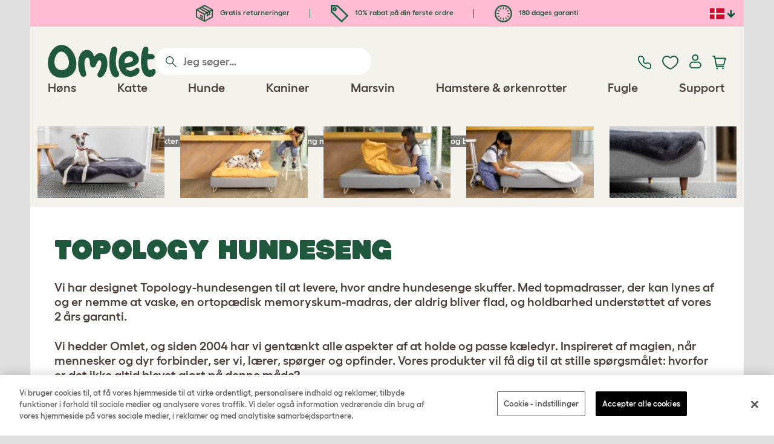

--- FILE ---
content_type: text/html; charset=utf-8
request_url: https://www.omlet.dk/shop/hunde_produkter/hundeseng-topology/?pid=28940
body_size: 39188
content:
<!DOCTYPE html>
  <html lang="da-dk"  class="cc-dk">

  <head>
    <script>if(navigator&&typeof navigator.userAgent=='string'){let ua=navigator.userAgent;if(ua.indexOf('FBAV')>-1||ua.indexOf('FBAN')>-1){if(typeof window.webkit=='undefined'){window.webkit={messageHandlers:new Proxy(window,{get(a,b,c){return {postMessage:_=>undefined}}})}}}}</script>
    <meta http-equiv="Content-Type" content="text/html; charset=UTF-8">

    <meta name="viewport" content="width=device-width,initial-scale=1">
    <meta name="Author" content="Omlet">
    <meta name="rating" content="General">
    <meta name="revisit" content="15 days">


    <link rel="icon" href="/favicon.ico">
    <link rel="apple-touch-icon" sizes="180x180" href="/assets/omlet/icons/apple-touch-icon.png">
    <link rel="icon" type="image/png" sizes="32x32" href="/assets/omlet/icons/favicon-32x32.png">
    <link rel="icon" type="image/png" sizes="16x16" href="/assets/omlet/icons/favicon-16x16.png">
    <link rel="manifest" href="/assets/omlet/icons/site.webmanifest">
    <link rel="mask-icon" href="/assets/omlet/icons/safari-pinned-tab.svg" color="#1f583c">
    <meta name="msapplication-TileColor" content="#1f583c">
    <meta name="theme-color" content="#ffffff">

    <!-- PRECONNECT - WARM CONNECTIONS -->

    <link href="https://static-forms.klaviyo.com" rel="preconnect dns-prefetch" crossorigin>
    <link href="https://static.klaviyo.com" rel="preconnect dns-prefetch" crossorigin>
    <link href="https://f.vimeocdn.com" rel="preconnect dns-prefetch" crossorigin>

    <link href="https://cdn-ukwest.onetrust.com" rel="preconnect dns-prefetch" crossorigin>
    <link href="https://www.googletagmanager.com" rel="preconnect dns-prefetch" crossorigin>
    <link href="https://js.sentry-cdn.com" rel="preconnect dns-prefetch" crossorigin>
    <link href="https://js.stripe.com" rel="preconnect dns-prefetch" crossorigin>
    <link href="https://connect.facebook.net" rel="preconnect dns-prefetch" crossorigin>

    <!-- DNS-PRECONNECT -->
    <link href="https://static-tracking.klaviyo.com" rel="dns-prefetch" crossorigin>
    <link href="https://se.monetate.net" rel="dns-prefetch" crossorigin>
    <link href="https://cdn.livechatinc.com" rel="dns-prefetch" crossorigin>

    
    
    
    
                    <meta name="robots" content="ALL">
        
                    <title>Topology | Luksus hundeseng med støttekant | Af Omlet | Omlet</title>
        
                    <meta name="description" content="Opdag Omlets Topology Luksus hundesenge, der er lette at rengøre med aftagelige støttekanter, støttende madras og en lang række stilfulde ben. Find ud af mere">
        
                    <meta name="keywords" content="hundeseng, hundesenge, stor hundeseng, memoryskum hundeseng, hundepude, hundemadrasser, hundemadras, lille hundeseng, madras til hundeseng, memoryskum hundemadras, stor hundemadras, hundeseng med støttekant, lille hundemadras">
        
                    <link rel="canonical" href="https://www.omlet.dk/shop/hunde_produkter/hundeseng-topology/" >
        
        
        
    
    
    
          <link rel="stylesheet" type="text/css" href="/assets/bootstrap/css/bootstrap.min.css?s=23993">
          <link rel="stylesheet" type="text/css" href="/assets/omlet/css/layoutDefault/layoutDefault.css?s=23993">
          <link rel="stylesheet" type="text/css" href="/assets/omlet/css/ambassador/ambassador-modal.css?s=23993">
          <link rel="stylesheet" type="text/css" href="/assets/omlet/css/micro-templating/group.css?s=23993">
          <link rel="stylesheet" type="text/css" href="/assets/omlet/css/shop/shop.css?s=23993">
          <link rel="stylesheet" type="text/css" href="/assets/omlet/css/shop/shopMajorProduct.css?s=23993">
          <link rel="stylesheet" type="text/css" href="/assets/omlet/css/shop/wizard/wizardVersionThreeSeven.css?s=23993">
          <link rel="stylesheet" type="text/css" href="/assets/omlet/css/shop/products/productPageSlider.css?s=23993">
          <link rel="stylesheet" type="text/css" href="/assets/omlet/css/v6/molecules/customerImages.css?s=23993">
    
            <link rel="preload" href="/assets/magnific/magnific-popup.min.css?s=23993" as="style" onload="this.onload=null;this.rel='stylesheet'">
        <noscript><link rel="stylesheet" href="/assets/magnific/magnific-popup.min.css?s=23993"></noscript>
    

    
            <script type="text/javascript" src="https://cdn-ukwest.onetrust.com/consent/e8b2f607-adba-4952-891a-1cdeb0734c7f/OtAutoBlock.js" ></script>
    <script src="https://cdn-ukwest.onetrust.com/scripttemplates/otSDKStub.js" data-document-language="true" type="text/javascript" charset="UTF-8" data-domain-script="e8b2f607-adba-4952-891a-1cdeb0734c7f" ></script>
    <script type="text/javascript">
    function OptanonWrapper() { }
    </script>
        
    <!-- Tippy workaround -->
    <!--[if lte IE 11]>
    <script src="https://polyfill.io/v3/polyfill.min.js?features=Array.prototype.find,Promise,Object.assign"></script>
    <![endif]-->

          <script src="/assets/jquery/jquery-3.6.0.min.js"  ></script>
          <script src="/assets/jquery/jquery.autocomplete.min.js"  defer ></script>
          <script src="/assets/omlet/js/common.min.js?s=23993"  defer ></script>
          <script src="/assets/magnific/jquery.magnific-popup.min.js"  defer ></script>
          <script src="/assets/omlet/js/vimeo/omlet-player.min.js?s=23993"  defer ></script>
          <script src="/assets/jquery-block-ui/jquery.blockUI.min.js"  defer ></script>
          <script src="/assets/omlet/js/shop/wizard/wizardVersionThreeSeven.min.js?s=23993"  defer ></script>
          <script src="/assets/jquery-scrollTo/jquery.scrollTo.min.js"  defer ></script>
    
          <script type="text/javascript">$( document ).ready(function () { $(".SlideForMoreImages").html("Swipe for at se flere billeder"); });</script>
    
    
    
                      <link rel="alternate" href="https://www.omlet.co.uk/shop/dog_products/luxury-dog-beds-topology-uk/" hreflang="en-gb" />
              <link rel="alternate" href="https://www.omlet.de/shop/hunde/hunde-betten-topology/" hreflang="de" />
              <link rel="alternate" href="https://www.omlet.fr/shop/chiens/panier-pour-chien-design-topology/" hreflang="fr" />
              <link rel="alternate" href="https://www.omlet.dk/shop/hunde_produkter/hundeseng-topology/" hreflang="da-dk" />
              <link rel="alternate" href="https://www.omlet.ie/shop/dog_products/dog-beds-topology/" hreflang="en-ie" />
              <link rel="alternate" href="https://www.omlet.it/shop/prodotti_per_cani/cane-cucce-topology/" hreflang="it" />
              <link rel="alternate" href="https://www.omlet.nl/shop/honden/hondenmanden-topology/" hreflang="nl" />
              <link rel="alternate" href="https://www.omlet.se/shop/hundprodukter/topology-hundsang/" hreflang="sv-se" />
              <link rel="alternate" href="https://www.omlet.co.uk/shop/dog_products/luxury-dog-beds-topology-uk/" hreflang="x-default" />
          
                      <script type="application/ld+json">[{"@context":"https:\/\/schema.org","@type":"Product","brand":{"@type":"Brand","name":"Omlet","image":"https:\/\/cdn.omlet.com\/images\/originals\/omlet_logo_05fb1897.jpg"},"weight":{"@type":"QuantitativeValue","value":"4.910","unitCode":"KGM"},"itemCondition":"NewCondition","releaseDate":"2023-03-14T12:03:45+0100","sku":"31693","name":"Topology hundeseng, quiltet - Stor - Sorte h\u00e5rn\u00e5leben","description":"Opdag Omlets Topology Luksus hundesenge, der er lette at reng\u00f8re med aftagelige st\u00f8ttekanter, st\u00f8ttende madras og en lang r\u00e6kke stilfulde ben. Find ud af mere","image":["https:\/\/cdn.omlet.com\/images\/catalog\/2023\/07\/03\/wizard_9c5e0c9c2f68b8b50ee5f65d4e87d8cc.png","https:\/\/cdn.omlet.com\/images\/catalog\/2023\/03\/20\/wizard_66f864a4ecba9a19efb385f8aa8382a1.png","https:\/\/cdn.omlet.com\/images\/catalog\/2023\/03\/28\/wizard_0179083251936bc1cdf356950f2eeeb5.png","https:\/\/cdn.omlet.com\/images\/originals\/modern-luxury-dog-beds-with-customisable-easy-to-wash-toppers-and-designer-feet-topology-omlet.jpg","https:\/\/cdn.omlet.com\/images\/originals\/modern-luxury-dog-beds-with-customisable-easy-to-wash-toppers-and-designer-feet-topology.jpg","https:\/\/cdn.omlet.com\/images\/originals\/dalmatian-laying-on-omlet-topology-memory-foam-dog-bed-with-yellow-beanbag-topper-and-cream-hairpin-feet.jpg","https:\/\/cdn.omlet.com\/images\/originals\/dalmatian-laying-on-topology-memory-foam-dog-bed-with-yellow-beanbag-topper-and-cream-hairpin-feet-omlet.jpg","https:\/\/cdn.omlet.com\/images\/originals\/Topology-Memory-Foam-Dog-Bed-with-Toppers-is-quick-to-change-and-machine-washable_abce5772.jpg","https:\/\/cdn.omlet.com\/images\/originals\/Topology-beanbag-memory-Foam-dog-Bed-with-easy-removable-Toppers-omlet.jpg","https:\/\/cdn.omlet.com\/images\/originals\/Topology-Memory-Foam-Dog-Bed-with-Toppers-Quick-to-change-and-machine-washable_b8c1e6ef.jpg","https:\/\/cdn.omlet.com\/images\/originals\/Topology-memory-Foam-dog-Bed-with-Toppers-is-easy-to-wash.jpg","https:\/\/cdn.omlet.com\/images\/originals\/modern-luxury-dog-beds-with-customisable-soft-toppers-and-feet-topology.jpg","https:\/\/cdn.omlet.com\/images\/originals\/modern-luxury-dog-beds-with-customisable-soft-toppers-and-feet-topology-omlet.jpg","https:\/\/cdn.omlet.com\/images\/originals\/washable-dog-beds-with-ranage-of-luxury-designer-toppers-and-feet-topology.jpg","https:\/\/cdn.omlet.com\/images\/originals\/washable-dog-beds-with-ranage-of-luxury-designer-toppers-and-feet-topology-omlet.jpg","https:\/\/cdn.omlet.com\/images\/originals\/microfibre-grey-topper-for-the-topology-washable-dog-bed.jpg","https:\/\/cdn.omlet.com\/images\/originals\/microfibre-grey-topper-for-the-topology-washable-dog-bed-omlet.jpg","https:\/\/cdn.omlet.com\/images\/originals\/modern-luxury-dog-beds-with-customisable-easy-to-wash-toppers-range-topology-omlet.jpg","https:\/\/cdn.omlet.com\/images\/originals\/modern-luxury-dog-beds-with-customisable-easy-to-wash-toppers-range-topology.jpg","https:\/\/cdn.omlet.com\/images\/originals\/greyhound-laying-in-the-luxury-customisable-topology-dog-bed-with-grey-sheepskin-topper.jpg","https:\/\/cdn.omlet.com\/images\/originals\/greyhound-laying-in-the-luxury-customisable-topology-dog-bed-with-grey-sheepskin-topper-omlet.jpg","https:\/\/cdn.omlet.com\/images\/originals\/elevated-dog-bed-with-designer-range-of-feet-topology-omlet.jpg","https:\/\/cdn.omlet.com\/images\/originals\/elevated-dog-bed-with-designer-range-of-feet-omlet.jpg","https:\/\/cdn.omlet.com\/images\/originals\/topology-customisable-dog-bed-fits-in-the-omlet-fido-furniture-crates.jpg","https:\/\/cdn.omlet.com\/images\/originals\/topology-sustainable-dog-bed-fits-in-the-omlet-fido-furniture-crates.jpg","https:\/\/cdn.omlet.com\/images\/originals\/afghan-greyhound-laying-in-topology-memory-foam-dog-bed-with-customisable-washable-toppers-and-feets-omlet.jpg","https:\/\/cdn.omlet.com\/images\/originals\/afghan-greyhound-laying-in-topology-memory-foam-dog-bed-with-customisable-toppers-and-feets-omlet.jpg","https:\/\/cdn.omlet.com\/images\/originals\/Topology-Afghan-lying-in-bolster-memory-Foam-dog-Bed-with-Toppers-and-feet-airflow.jpg","https:\/\/cdn.omlet.com\/images\/originals\/Topology-Afghan-lying-in-luxurious-bolster-memory-Foam-dog-Bed-with-Toppers-and-feet-airflow.jpg","https:\/\/cdn.omlet.com\/images\/originals\/Topology-Sheepskin-Memory-Foam-Dog-Bed-with-Toppers-.jpg","https:\/\/cdn.omlet.com\/images\/originals\/sheepskin-white-topper-for-the-topology-washable-dog-bed-omlet.jpg","https:\/\/cdn.omlet.com\/images\/originals\/Topology-microfibre-Memory-Foam-Dog-Bed-with-Toppers-tassel-omlet.jpg","https:\/\/cdn.omlet.com\/images\/originals\/Topology-microfiber-memory-Foam-dog-Bed-with-Toppers.jpg","https:\/\/cdn.omlet.com\/images\/originals\/coockapoo-in-the-luxury-customisable-topology-dog-bed-with-purple-sheepskin-topper.jpg","https:\/\/cdn.omlet.com\/images\/originals\/coockapoo-in-the-luxury-customisable-topology-dog-bed-with-purple-sheepskin-topper-omlet.jpg","https:\/\/cdn.omlet.com\/images\/originals\/luxury-memory-foam-dog-bed-is-perfect-for-all-ages.jpg","https:\/\/cdn.omlet.com\/images\/originals\/Quilted-Topology-Memory-Foam-Dog-Bed-with-toppers-and-feet-Afghan.jpg","https:\/\/cdn.omlet.com\/images\/originals\/Suitable-for-dogs-of-all-ages_-puppy-senior-Topology-Dog-Bed-with-toppers-and-memory-foam.jpg","https:\/\/cdn.omlet.com\/images\/originals\/Quilted-Topology-Memory-Foam-Dog-Bed-with-toppers-and-feet-girl-playing-with-dog_1.jpg","https:\/\/cdn.omlet.com\/images\/originals\/topology-luxury-dog-beds-fit-in-the-omlet-dog-crate-furniture-fido-nook.jpg","https:\/\/cdn.omlet.com\/images\/originals\/topology-luxury-dog-beds-fit-in-the-omlet-dog-crates-furniture-fido-nook.jpg","https:\/\/cdn.omlet.com\/images\/originals\/Topology-memory-foam-dog-bed-dimensions-Omlet_29c93c6a.jpg","https:\/\/cdn.omlet.com\/images\/originals\/Topology-memory-foam-dog-bed-dimensions-Omlet-small-medium-large.jpg"],"offers":[{"@type":"Offer","acceptedPaymentMethod":["https:\/\/purl.org\/goodrelations\/v1#PayPal","https:\/\/purl.org\/goodrelations\/v1#MasterCard","https:\/\/purl.org\/goodrelations\/v1#VISA"],"availability":"OutOfStock","price":1568.8,"priceCurrency":"DKK","priceValidUntil":"2025-11-25","hasMerchantReturnPolicy":{"@type":"MerchantReturnPolicy","returnPolicyCategory":"https:\/\/schema.org\/MerchantReturnFiniteReturnWindow","applicableCountry":"DK","returnMethod":"https:\/\/schema.org\/ReturnByMail","returnFees":"https:\/\/schema.org\/FreeReturn","merchantReturnDays":180}}],"url":"https:\/\/www.omlet.dk\/shop\/hunde_produkter\/hundeseng-topology\/","aggregateRating":{"@type":"AggregateRating","ratingCount":"30","bestRating":10,"worstRating":1,"ratingValue":"9.8667"},"review":[]},{"@context":"https:\/\/schema.org","@type":"Product","brand":{"@type":"Brand","name":"Omlet","image":"https:\/\/cdn.omlet.com\/images\/originals\/omlet_logo_05fb1897.jpg"},"depth":"52.00 cm","height":"15.00 cm","width":"15.00 cm","weight":{"@type":"QuantitativeValue","value":"0.710","unitCode":"KGM"},"gtin13":"5055358820256","itemCondition":"NewCondition","releaseDate":"2019-08-28T21:06:18+0200","sku":"26234","name":"Topology - Topmadras med st\u00f8ttekant - Gr\u00e5 - Small","description":"Opdag Omlets Topology Luksus hundesenge, der er lette at reng\u00f8re med aftagelige st\u00f8ttekanter, st\u00f8ttende madras og en lang r\u00e6kke stilfulde ben. Find ud af mere","url":"https:\/\/www.omlet.dk\/shop\/hunde_produkter\/hundeseng-topology\/","image":["https:\/\/cdn.omlet.com\/images\/originals\/Bolster-Topology-Memory-Foam-Dog-Bed-with-toppers-and-feet-Small.jpg","https:\/\/cdn.omlet.com\/images\/originals\/topology-memory-foam-dog-bed-bolster-topper-and_feet-omlet.jpg","https:\/\/cdn.omlet.com\/images\/originals\/topology-memory-foam-dog-bed-bolster-topper-and_feet.jpg","https:\/\/cdn.omlet.com\/images\/originals\/Topology-Afghan-lying-in-bolster-memory-Foam-dog-Bed-with-Toppers-and-feet.jpg","https:\/\/cdn.omlet.com\/images\/originals\/Topology-bolster-memory-Foam-dog-Bed-with-Toppers-and-feet.jpg","https:\/\/cdn.omlet.com\/images\/originals\/modern-luxury-dog-beds-with-customisable-easy-to-wash-toppers-and-designer-feet-topology-omlet.jpg","https:\/\/cdn.omlet.com\/images\/originals\/modern-luxury-dog-beds-with-customisable-easy-to-wash-toppers-and-designer-feet-topology.jpg","https:\/\/cdn.omlet.com\/images\/originals\/dalmatian-laying-on-omlet-topology-memory-foam-dog-bed-with-yellow-beanbag-topper-and-cream-hairpin-feet.jpg","https:\/\/cdn.omlet.com\/images\/originals\/dalmatian-laying-on-topology-memory-foam-dog-bed-with-yellow-beanbag-topper-and-cream-hairpin-feet-omlet.jpg","https:\/\/cdn.omlet.com\/images\/originals\/Topology-Memory-Foam-Dog-Bed-with-Toppers-is-quick-to-change-and-machine-washable_abce5772.jpg","https:\/\/cdn.omlet.com\/images\/originals\/Topology-beanbag-memory-Foam-dog-Bed-with-easy-removable-Toppers-omlet.jpg","https:\/\/cdn.omlet.com\/images\/originals\/Topology-Memory-Foam-Dog-Bed-with-Toppers-Quick-to-change-and-machine-washable_b8c1e6ef.jpg","https:\/\/cdn.omlet.com\/images\/originals\/Topology-memory-Foam-dog-Bed-with-Toppers-is-easy-to-wash.jpg","https:\/\/cdn.omlet.com\/images\/originals\/modern-luxury-dog-beds-with-customisable-soft-toppers-and-feet-topology.jpg","https:\/\/cdn.omlet.com\/images\/originals\/modern-luxury-dog-beds-with-customisable-soft-toppers-and-feet-topology-omlet.jpg","https:\/\/cdn.omlet.com\/images\/originals\/washable-dog-beds-with-ranage-of-luxury-designer-toppers-and-feet-topology.jpg","https:\/\/cdn.omlet.com\/images\/originals\/washable-dog-beds-with-ranage-of-luxury-designer-toppers-and-feet-topology-omlet.jpg","https:\/\/cdn.omlet.com\/images\/originals\/microfibre-grey-topper-for-the-topology-washable-dog-bed.jpg","https:\/\/cdn.omlet.com\/images\/originals\/microfibre-grey-topper-for-the-topology-washable-dog-bed-omlet.jpg","https:\/\/cdn.omlet.com\/images\/originals\/modern-luxury-dog-beds-with-customisable-easy-to-wash-toppers-range-topology-omlet.jpg","https:\/\/cdn.omlet.com\/images\/originals\/modern-luxury-dog-beds-with-customisable-easy-to-wash-toppers-range-topology.jpg","https:\/\/cdn.omlet.com\/images\/originals\/greyhound-laying-in-the-luxury-customisable-topology-dog-bed-with-grey-sheepskin-topper.jpg","https:\/\/cdn.omlet.com\/images\/originals\/greyhound-laying-in-the-luxury-customisable-topology-dog-bed-with-grey-sheepskin-topper-omlet.jpg","https:\/\/cdn.omlet.com\/images\/originals\/elevated-dog-bed-with-designer-range-of-feet-topology-omlet.jpg","https:\/\/cdn.omlet.com\/images\/originals\/elevated-dog-bed-with-designer-range-of-feet-omlet.jpg","https:\/\/cdn.omlet.com\/images\/originals\/topology-customisable-dog-bed-fits-in-the-omlet-fido-furniture-crates.jpg","https:\/\/cdn.omlet.com\/images\/originals\/topology-sustainable-dog-bed-fits-in-the-omlet-fido-furniture-crates.jpg","https:\/\/cdn.omlet.com\/images\/originals\/afghan-greyhound-laying-in-topology-memory-foam-dog-bed-with-customisable-washable-toppers-and-feets-omlet.jpg","https:\/\/cdn.omlet.com\/images\/originals\/afghan-greyhound-laying-in-topology-memory-foam-dog-bed-with-customisable-toppers-and-feets-omlet.jpg","https:\/\/cdn.omlet.com\/images\/originals\/Topology-Afghan-lying-in-bolster-memory-Foam-dog-Bed-with-Toppers-and-feet-airflow.jpg","https:\/\/cdn.omlet.com\/images\/originals\/Topology-Afghan-lying-in-luxurious-bolster-memory-Foam-dog-Bed-with-Toppers-and-feet-airflow.jpg","https:\/\/cdn.omlet.com\/images\/originals\/Topology-Sheepskin-Memory-Foam-Dog-Bed-with-Toppers-.jpg","https:\/\/cdn.omlet.com\/images\/originals\/sheepskin-white-topper-for-the-topology-washable-dog-bed-omlet.jpg","https:\/\/cdn.omlet.com\/images\/originals\/Topology-microfibre-Memory-Foam-Dog-Bed-with-Toppers-tassel-omlet.jpg","https:\/\/cdn.omlet.com\/images\/originals\/Topology-microfiber-memory-Foam-dog-Bed-with-Toppers.jpg","https:\/\/cdn.omlet.com\/images\/originals\/coockapoo-in-the-luxury-customisable-topology-dog-bed-with-purple-sheepskin-topper.jpg","https:\/\/cdn.omlet.com\/images\/originals\/coockapoo-in-the-luxury-customisable-topology-dog-bed-with-purple-sheepskin-topper-omlet.jpg","https:\/\/cdn.omlet.com\/images\/originals\/luxury-memory-foam-dog-bed-is-perfect-for-all-ages.jpg","https:\/\/cdn.omlet.com\/images\/originals\/Quilted-Topology-Memory-Foam-Dog-Bed-with-toppers-and-feet-Afghan.jpg","https:\/\/cdn.omlet.com\/images\/originals\/Suitable-for-dogs-of-all-ages_-puppy-senior-Topology-Dog-Bed-with-toppers-and-memory-foam.jpg","https:\/\/cdn.omlet.com\/images\/originals\/Quilted-Topology-Memory-Foam-Dog-Bed-with-toppers-and-feet-girl-playing-with-dog_1.jpg","https:\/\/cdn.omlet.com\/images\/originals\/topology-luxury-dog-beds-fit-in-the-omlet-dog-crate-furniture-fido-nook.jpg","https:\/\/cdn.omlet.com\/images\/originals\/topology-luxury-dog-beds-fit-in-the-omlet-dog-crates-furniture-fido-nook.jpg","https:\/\/cdn.omlet.com\/images\/originals\/Topology-memory-foam-dog-bed-dimensions-Omlet_29c93c6a.jpg","https:\/\/cdn.omlet.com\/images\/originals\/Topology-memory-foam-dog-bed-dimensions-Omlet-small-medium-large.jpg"],"offers":[{"@type":"Offer","acceptedPaymentMethod":["https:\/\/purl.org\/goodrelations\/v1#PayPal","https:\/\/purl.org\/goodrelations\/v1#MasterCard","https:\/\/purl.org\/goodrelations\/v1#VISA"],"availability":"InStock","price":565.95,"priceCurrency":"DKK","url":"https:\/\/www.omlet.dk\/shop\/hunde_produkter\/hundeseng-topology\/26234\/topology_-_topmadras_med_st\u00f8ttekant_-_gr\u00e5_-_small\/","priceValidUntil":"2025-11-25","shippingDetails":{"@type":"OfferShippingDetails","shippingRate":{"@type":"MonetaryAmount","value":93.3,"currency":"DKK"},"shippingDestination":{"@type":"DefinedRegion","addressCountry":"DK"},"deliveryTime":{"@type":"ShippingDeliveryTime","handlingTime":{"@type":"QuantitativeValue","minValue":0,"maxValue":1,"unitCode":"DAY"},"transitTime":{"@type":"QuantitativeValue","minValue":1,"maxValue":3,"unitCode":"DAY"}}},"hasMerchantReturnPolicy":{"@type":"MerchantReturnPolicy","returnPolicyCategory":"https:\/\/schema.org\/MerchantReturnFiniteReturnWindow","applicableCountry":"DK","returnMethod":"https:\/\/schema.org\/ReturnByMail","returnFees":"https:\/\/schema.org\/FreeReturn","merchantReturnDays":180}}],"aggregateRating":{"@type":"AggregateRating","ratingCount":"30","bestRating":10,"worstRating":1,"ratingValue":"9.8667"},"review":[]},{"@context":"https:\/\/schema.org","@type":"Product","brand":{"@type":"Brand","name":"Omlet","image":"https:\/\/cdn.omlet.com\/images\/originals\/omlet_logo_05fb1897.jpg"},"weight":{"@type":"QuantitativeValue","value":"5.350","unitCode":"KGM"},"itemCondition":"NewCondition","releaseDate":"2023-03-14T12:08:01+0100","sku":"31822","name":"Topology hundesenge Large - Lammeskind Gr\u00e5 med Sengemeder - Sort F\u00f8dder","description":"Opdag Omlets Topology Luksus hundesenge, der er lette at reng\u00f8re med aftagelige st\u00f8ttekanter, st\u00f8ttende madras og en lang r\u00e6kke stilfulde ben. Find ud af mere","url":"https:\/\/www.omlet.dk\/shop\/hunde_produkter\/hundeseng-topology\/","image":["https:\/\/cdn.omlet.com\/images\/catalog\/2023\/07\/03\/wizard_b47da6fcb848b9974e1f3aa22a55a8f6.png","https:\/\/cdn.omlet.com\/images\/catalog\/2023\/03\/24\/wizard_5387ab09b5affe8ae8fccecaeed6d5a5.png","https:\/\/cdn.omlet.com\/images\/catalog\/2023\/03\/28\/wizard_2b627b0b2312dd9d5cdd4f088d82112f.png","https:\/\/cdn.omlet.com\/images\/originals\/modern-luxury-dog-beds-with-customisable-easy-to-wash-toppers-and-designer-feet-topology-omlet.jpg","https:\/\/cdn.omlet.com\/images\/originals\/modern-luxury-dog-beds-with-customisable-easy-to-wash-toppers-and-designer-feet-topology.jpg","https:\/\/cdn.omlet.com\/images\/originals\/dalmatian-laying-on-omlet-topology-memory-foam-dog-bed-with-yellow-beanbag-topper-and-cream-hairpin-feet.jpg","https:\/\/cdn.omlet.com\/images\/originals\/dalmatian-laying-on-topology-memory-foam-dog-bed-with-yellow-beanbag-topper-and-cream-hairpin-feet-omlet.jpg","https:\/\/cdn.omlet.com\/images\/originals\/Topology-Memory-Foam-Dog-Bed-with-Toppers-is-quick-to-change-and-machine-washable_abce5772.jpg","https:\/\/cdn.omlet.com\/images\/originals\/Topology-beanbag-memory-Foam-dog-Bed-with-easy-removable-Toppers-omlet.jpg","https:\/\/cdn.omlet.com\/images\/originals\/Topology-Memory-Foam-Dog-Bed-with-Toppers-Quick-to-change-and-machine-washable_b8c1e6ef.jpg","https:\/\/cdn.omlet.com\/images\/originals\/Topology-memory-Foam-dog-Bed-with-Toppers-is-easy-to-wash.jpg","https:\/\/cdn.omlet.com\/images\/originals\/modern-luxury-dog-beds-with-customisable-soft-toppers-and-feet-topology.jpg","https:\/\/cdn.omlet.com\/images\/originals\/modern-luxury-dog-beds-with-customisable-soft-toppers-and-feet-topology-omlet.jpg","https:\/\/cdn.omlet.com\/images\/originals\/washable-dog-beds-with-ranage-of-luxury-designer-toppers-and-feet-topology.jpg","https:\/\/cdn.omlet.com\/images\/originals\/washable-dog-beds-with-ranage-of-luxury-designer-toppers-and-feet-topology-omlet.jpg","https:\/\/cdn.omlet.com\/images\/originals\/microfibre-grey-topper-for-the-topology-washable-dog-bed.jpg","https:\/\/cdn.omlet.com\/images\/originals\/microfibre-grey-topper-for-the-topology-washable-dog-bed-omlet.jpg","https:\/\/cdn.omlet.com\/images\/originals\/modern-luxury-dog-beds-with-customisable-easy-to-wash-toppers-range-topology-omlet.jpg","https:\/\/cdn.omlet.com\/images\/originals\/modern-luxury-dog-beds-with-customisable-easy-to-wash-toppers-range-topology.jpg","https:\/\/cdn.omlet.com\/images\/originals\/greyhound-laying-in-the-luxury-customisable-topology-dog-bed-with-grey-sheepskin-topper.jpg","https:\/\/cdn.omlet.com\/images\/originals\/greyhound-laying-in-the-luxury-customisable-topology-dog-bed-with-grey-sheepskin-topper-omlet.jpg","https:\/\/cdn.omlet.com\/images\/originals\/elevated-dog-bed-with-designer-range-of-feet-topology-omlet.jpg","https:\/\/cdn.omlet.com\/images\/originals\/elevated-dog-bed-with-designer-range-of-feet-omlet.jpg","https:\/\/cdn.omlet.com\/images\/originals\/topology-customisable-dog-bed-fits-in-the-omlet-fido-furniture-crates.jpg","https:\/\/cdn.omlet.com\/images\/originals\/topology-sustainable-dog-bed-fits-in-the-omlet-fido-furniture-crates.jpg","https:\/\/cdn.omlet.com\/images\/originals\/afghan-greyhound-laying-in-topology-memory-foam-dog-bed-with-customisable-washable-toppers-and-feets-omlet.jpg","https:\/\/cdn.omlet.com\/images\/originals\/afghan-greyhound-laying-in-topology-memory-foam-dog-bed-with-customisable-toppers-and-feets-omlet.jpg","https:\/\/cdn.omlet.com\/images\/originals\/Topology-Afghan-lying-in-bolster-memory-Foam-dog-Bed-with-Toppers-and-feet-airflow.jpg","https:\/\/cdn.omlet.com\/images\/originals\/Topology-Afghan-lying-in-luxurious-bolster-memory-Foam-dog-Bed-with-Toppers-and-feet-airflow.jpg","https:\/\/cdn.omlet.com\/images\/originals\/Topology-Sheepskin-Memory-Foam-Dog-Bed-with-Toppers-.jpg","https:\/\/cdn.omlet.com\/images\/originals\/sheepskin-white-topper-for-the-topology-washable-dog-bed-omlet.jpg","https:\/\/cdn.omlet.com\/images\/originals\/Topology-microfibre-Memory-Foam-Dog-Bed-with-Toppers-tassel-omlet.jpg","https:\/\/cdn.omlet.com\/images\/originals\/Topology-microfiber-memory-Foam-dog-Bed-with-Toppers.jpg","https:\/\/cdn.omlet.com\/images\/originals\/coockapoo-in-the-luxury-customisable-topology-dog-bed-with-purple-sheepskin-topper.jpg","https:\/\/cdn.omlet.com\/images\/originals\/coockapoo-in-the-luxury-customisable-topology-dog-bed-with-purple-sheepskin-topper-omlet.jpg","https:\/\/cdn.omlet.com\/images\/originals\/luxury-memory-foam-dog-bed-is-perfect-for-all-ages.jpg","https:\/\/cdn.omlet.com\/images\/originals\/Quilted-Topology-Memory-Foam-Dog-Bed-with-toppers-and-feet-Afghan.jpg","https:\/\/cdn.omlet.com\/images\/originals\/Suitable-for-dogs-of-all-ages_-puppy-senior-Topology-Dog-Bed-with-toppers-and-memory-foam.jpg","https:\/\/cdn.omlet.com\/images\/originals\/Quilted-Topology-Memory-Foam-Dog-Bed-with-toppers-and-feet-girl-playing-with-dog_1.jpg","https:\/\/cdn.omlet.com\/images\/originals\/topology-luxury-dog-beds-fit-in-the-omlet-dog-crate-furniture-fido-nook.jpg","https:\/\/cdn.omlet.com\/images\/originals\/topology-luxury-dog-beds-fit-in-the-omlet-dog-crates-furniture-fido-nook.jpg","https:\/\/cdn.omlet.com\/images\/originals\/Topology-memory-foam-dog-bed-dimensions-Omlet_29c93c6a.jpg","https:\/\/cdn.omlet.com\/images\/originals\/Topology-memory-foam-dog-bed-dimensions-Omlet-small-medium-large.jpg"],"offers":[{"@type":"Offer","acceptedPaymentMethod":["https:\/\/purl.org\/goodrelations\/v1#PayPal","https:\/\/purl.org\/goodrelations\/v1#MasterCard","https:\/\/purl.org\/goodrelations\/v1#VISA"],"availability":"OutOfStock","price":2202.9,"priceCurrency":"DKK","url":"https:\/\/www.omlet.dk\/shop\/hunde_produkter\/hundeseng-topology\/?pid=31822","priceValidUntil":"2025-11-25","hasMerchantReturnPolicy":{"@type":"MerchantReturnPolicy","returnPolicyCategory":"https:\/\/schema.org\/MerchantReturnFiniteReturnWindow","applicableCountry":"DK","returnMethod":"https:\/\/schema.org\/ReturnByMail","returnFees":"https:\/\/schema.org\/FreeReturn","merchantReturnDays":180}}],"aggregateRating":{"@type":"AggregateRating","ratingCount":"30","bestRating":10,"worstRating":1,"ratingValue":"9.8667"},"review":[]},{"@context":"https:\/\/schema.org","@type":"Product","brand":{"@type":"Brand","name":"Omlet","image":"https:\/\/cdn.omlet.com\/images\/originals\/omlet_logo_05fb1897.jpg"},"depth":"62.00 cm","height":"20.00 cm","width":"20.00 cm","weight":{"@type":"QuantitativeValue","value":"1.180","unitCode":"KGM"},"gtin13":"5055358820263","itemCondition":"NewCondition","releaseDate":"2019-08-28T21:06:18+0200","sku":"26235","name":"Topology - Topmadras med st\u00f8ttekant - Gr\u00e5 - Medium","description":"Opdag Omlets Topology Luksus hundesenge, der er lette at reng\u00f8re med aftagelige st\u00f8ttekanter, st\u00f8ttende madras og en lang r\u00e6kke stilfulde ben. Find ud af mere","url":"https:\/\/www.omlet.dk\/shop\/hunde_produkter\/hundeseng-topology\/","image":["https:\/\/cdn.omlet.com\/images\/originals\/Bolster-Topology-Memory-Foam-Dog-Bed-with-toppers-and-feet-Medium.jpg","https:\/\/cdn.omlet.com\/images\/originals\/topology-memory-foam-dog-bed-bolster-topper-and_feet.jpg","https:\/\/cdn.omlet.com\/images\/originals\/Topology-Afghan-lying-in-bolster-memory-Foam-dog-Bed-with-Toppers-and-feet.jpg","https:\/\/cdn.omlet.com\/images\/originals\/topology-memory-foam-dog-bed-bolster-topper-and_feet-omlet.jpg","https:\/\/cdn.omlet.com\/images\/originals\/Topology-bolster-memory-Foam-dog-Bed-with-Toppers-and-feet.jpg","https:\/\/cdn.omlet.com\/images\/originals\/Topology-goldendoodle-lying-in-memory-Foam-dog-Bed-with-Toppers-omlet.jpg","https:\/\/cdn.omlet.com\/images\/originals\/modern-luxury-dog-beds-with-customisable-easy-to-wash-toppers-and-designer-feet-topology-omlet.jpg","https:\/\/cdn.omlet.com\/images\/originals\/modern-luxury-dog-beds-with-customisable-easy-to-wash-toppers-and-designer-feet-topology.jpg","https:\/\/cdn.omlet.com\/images\/originals\/dalmatian-laying-on-omlet-topology-memory-foam-dog-bed-with-yellow-beanbag-topper-and-cream-hairpin-feet.jpg","https:\/\/cdn.omlet.com\/images\/originals\/dalmatian-laying-on-topology-memory-foam-dog-bed-with-yellow-beanbag-topper-and-cream-hairpin-feet-omlet.jpg","https:\/\/cdn.omlet.com\/images\/originals\/Topology-Memory-Foam-Dog-Bed-with-Toppers-is-quick-to-change-and-machine-washable_abce5772.jpg","https:\/\/cdn.omlet.com\/images\/originals\/Topology-beanbag-memory-Foam-dog-Bed-with-easy-removable-Toppers-omlet.jpg","https:\/\/cdn.omlet.com\/images\/originals\/Topology-Memory-Foam-Dog-Bed-with-Toppers-Quick-to-change-and-machine-washable_b8c1e6ef.jpg","https:\/\/cdn.omlet.com\/images\/originals\/Topology-memory-Foam-dog-Bed-with-Toppers-is-easy-to-wash.jpg","https:\/\/cdn.omlet.com\/images\/originals\/modern-luxury-dog-beds-with-customisable-soft-toppers-and-feet-topology.jpg","https:\/\/cdn.omlet.com\/images\/originals\/modern-luxury-dog-beds-with-customisable-soft-toppers-and-feet-topology-omlet.jpg","https:\/\/cdn.omlet.com\/images\/originals\/washable-dog-beds-with-ranage-of-luxury-designer-toppers-and-feet-topology.jpg","https:\/\/cdn.omlet.com\/images\/originals\/washable-dog-beds-with-ranage-of-luxury-designer-toppers-and-feet-topology-omlet.jpg","https:\/\/cdn.omlet.com\/images\/originals\/microfibre-grey-topper-for-the-topology-washable-dog-bed.jpg","https:\/\/cdn.omlet.com\/images\/originals\/microfibre-grey-topper-for-the-topology-washable-dog-bed-omlet.jpg","https:\/\/cdn.omlet.com\/images\/originals\/modern-luxury-dog-beds-with-customisable-easy-to-wash-toppers-range-topology-omlet.jpg","https:\/\/cdn.omlet.com\/images\/originals\/modern-luxury-dog-beds-with-customisable-easy-to-wash-toppers-range-topology.jpg","https:\/\/cdn.omlet.com\/images\/originals\/greyhound-laying-in-the-luxury-customisable-topology-dog-bed-with-grey-sheepskin-topper.jpg","https:\/\/cdn.omlet.com\/images\/originals\/greyhound-laying-in-the-luxury-customisable-topology-dog-bed-with-grey-sheepskin-topper-omlet.jpg","https:\/\/cdn.omlet.com\/images\/originals\/elevated-dog-bed-with-designer-range-of-feet-topology-omlet.jpg","https:\/\/cdn.omlet.com\/images\/originals\/elevated-dog-bed-with-designer-range-of-feet-omlet.jpg","https:\/\/cdn.omlet.com\/images\/originals\/topology-customisable-dog-bed-fits-in-the-omlet-fido-furniture-crates.jpg","https:\/\/cdn.omlet.com\/images\/originals\/topology-sustainable-dog-bed-fits-in-the-omlet-fido-furniture-crates.jpg","https:\/\/cdn.omlet.com\/images\/originals\/afghan-greyhound-laying-in-topology-memory-foam-dog-bed-with-customisable-washable-toppers-and-feets-omlet.jpg","https:\/\/cdn.omlet.com\/images\/originals\/afghan-greyhound-laying-in-topology-memory-foam-dog-bed-with-customisable-toppers-and-feets-omlet.jpg","https:\/\/cdn.omlet.com\/images\/originals\/Topology-Afghan-lying-in-bolster-memory-Foam-dog-Bed-with-Toppers-and-feet-airflow.jpg","https:\/\/cdn.omlet.com\/images\/originals\/Topology-Afghan-lying-in-luxurious-bolster-memory-Foam-dog-Bed-with-Toppers-and-feet-airflow.jpg","https:\/\/cdn.omlet.com\/images\/originals\/Topology-Sheepskin-Memory-Foam-Dog-Bed-with-Toppers-.jpg","https:\/\/cdn.omlet.com\/images\/originals\/sheepskin-white-topper-for-the-topology-washable-dog-bed-omlet.jpg","https:\/\/cdn.omlet.com\/images\/originals\/Topology-microfibre-Memory-Foam-Dog-Bed-with-Toppers-tassel-omlet.jpg","https:\/\/cdn.omlet.com\/images\/originals\/Topology-microfiber-memory-Foam-dog-Bed-with-Toppers.jpg","https:\/\/cdn.omlet.com\/images\/originals\/coockapoo-in-the-luxury-customisable-topology-dog-bed-with-purple-sheepskin-topper.jpg","https:\/\/cdn.omlet.com\/images\/originals\/coockapoo-in-the-luxury-customisable-topology-dog-bed-with-purple-sheepskin-topper-omlet.jpg","https:\/\/cdn.omlet.com\/images\/originals\/luxury-memory-foam-dog-bed-is-perfect-for-all-ages.jpg","https:\/\/cdn.omlet.com\/images\/originals\/Quilted-Topology-Memory-Foam-Dog-Bed-with-toppers-and-feet-Afghan.jpg","https:\/\/cdn.omlet.com\/images\/originals\/Suitable-for-dogs-of-all-ages_-puppy-senior-Topology-Dog-Bed-with-toppers-and-memory-foam.jpg","https:\/\/cdn.omlet.com\/images\/originals\/Quilted-Topology-Memory-Foam-Dog-Bed-with-toppers-and-feet-girl-playing-with-dog_1.jpg","https:\/\/cdn.omlet.com\/images\/originals\/topology-luxury-dog-beds-fit-in-the-omlet-dog-crate-furniture-fido-nook.jpg","https:\/\/cdn.omlet.com\/images\/originals\/topology-luxury-dog-beds-fit-in-the-omlet-dog-crates-furniture-fido-nook.jpg","https:\/\/cdn.omlet.com\/images\/originals\/Topology-memory-foam-dog-bed-dimensions-Omlet_29c93c6a.jpg","https:\/\/cdn.omlet.com\/images\/originals\/Topology-memory-foam-dog-bed-dimensions-Omlet-small-medium-large.jpg"],"offers":[{"@type":"Offer","acceptedPaymentMethod":["https:\/\/purl.org\/goodrelations\/v1#PayPal","https:\/\/purl.org\/goodrelations\/v1#MasterCard","https:\/\/purl.org\/goodrelations\/v1#VISA"],"availability":"InStock","price":731.95,"priceCurrency":"DKK","url":"https:\/\/www.omlet.dk\/shop\/hunde_produkter\/hundeseng-topology\/26235\/topology_-_topmadras_med_st\u00f8ttekant_-_gr\u00e5_-_medium\/","priceValidUntil":"2025-11-25","shippingDetails":{"@type":"OfferShippingDetails","shippingRate":{"@type":"MonetaryAmount","value":93.3,"currency":"DKK"},"shippingDestination":{"@type":"DefinedRegion","addressCountry":"DK"},"deliveryTime":{"@type":"ShippingDeliveryTime","handlingTime":{"@type":"QuantitativeValue","minValue":0,"maxValue":1,"unitCode":"DAY"},"transitTime":{"@type":"QuantitativeValue","minValue":1,"maxValue":3,"unitCode":"DAY"}}},"hasMerchantReturnPolicy":{"@type":"MerchantReturnPolicy","returnPolicyCategory":"https:\/\/schema.org\/MerchantReturnFiniteReturnWindow","applicableCountry":"DK","returnMethod":"https:\/\/schema.org\/ReturnByMail","returnFees":"https:\/\/schema.org\/FreeReturn","merchantReturnDays":180}}],"aggregateRating":{"@type":"AggregateRating","ratingCount":"30","bestRating":10,"worstRating":1,"ratingValue":"9.8667"},"review":[]},{"@context":"https:\/\/schema.org","@type":"Product","brand":{"@type":"Brand","name":"Omlet","image":"https:\/\/cdn.omlet.com\/images\/originals\/omlet_logo_05fb1897.jpg"},"weight":{"@type":"QuantitativeValue","value":"3.040","unitCode":"KGM"},"itemCondition":"NewCondition","releaseDate":"2023-03-14T12:08:04+0100","sku":"31823","name":"Topology hundesenge Medium - Lammeskind Gr\u00e5 med Sengemeder - Sort F\u00f8dder","description":"Opdag Omlets Topology Luksus hundesenge, der er lette at reng\u00f8re med aftagelige st\u00f8ttekanter, st\u00f8ttende madras og en lang r\u00e6kke stilfulde ben. Find ud af mere","url":"https:\/\/www.omlet.dk\/shop\/hunde_produkter\/hundeseng-topology\/","image":["https:\/\/cdn.omlet.com\/images\/catalog\/2023\/07\/03\/wizard_7c1f70c15c76d4542bda3e3d7b428a42.png","https:\/\/cdn.omlet.com\/images\/catalog\/2023\/03\/26\/wizard_dd51addbc40aa380c75baf56d4174932.png","https:\/\/cdn.omlet.com\/images\/catalog\/2023\/03\/28\/wizard_ffffa60a682e4a0725d7fd464c5d4bb5.png","https:\/\/cdn.omlet.com\/images\/originals\/modern-luxury-dog-beds-with-customisable-easy-to-wash-toppers-and-designer-feet-topology-omlet.jpg","https:\/\/cdn.omlet.com\/images\/originals\/modern-luxury-dog-beds-with-customisable-easy-to-wash-toppers-and-designer-feet-topology.jpg","https:\/\/cdn.omlet.com\/images\/originals\/dalmatian-laying-on-omlet-topology-memory-foam-dog-bed-with-yellow-beanbag-topper-and-cream-hairpin-feet.jpg","https:\/\/cdn.omlet.com\/images\/originals\/dalmatian-laying-on-topology-memory-foam-dog-bed-with-yellow-beanbag-topper-and-cream-hairpin-feet-omlet.jpg","https:\/\/cdn.omlet.com\/images\/originals\/Topology-Memory-Foam-Dog-Bed-with-Toppers-is-quick-to-change-and-machine-washable_abce5772.jpg","https:\/\/cdn.omlet.com\/images\/originals\/Topology-beanbag-memory-Foam-dog-Bed-with-easy-removable-Toppers-omlet.jpg","https:\/\/cdn.omlet.com\/images\/originals\/Topology-Memory-Foam-Dog-Bed-with-Toppers-Quick-to-change-and-machine-washable_b8c1e6ef.jpg","https:\/\/cdn.omlet.com\/images\/originals\/Topology-memory-Foam-dog-Bed-with-Toppers-is-easy-to-wash.jpg","https:\/\/cdn.omlet.com\/images\/originals\/modern-luxury-dog-beds-with-customisable-soft-toppers-and-feet-topology.jpg","https:\/\/cdn.omlet.com\/images\/originals\/modern-luxury-dog-beds-with-customisable-soft-toppers-and-feet-topology-omlet.jpg","https:\/\/cdn.omlet.com\/images\/originals\/washable-dog-beds-with-ranage-of-luxury-designer-toppers-and-feet-topology.jpg","https:\/\/cdn.omlet.com\/images\/originals\/washable-dog-beds-with-ranage-of-luxury-designer-toppers-and-feet-topology-omlet.jpg","https:\/\/cdn.omlet.com\/images\/originals\/microfibre-grey-topper-for-the-topology-washable-dog-bed.jpg","https:\/\/cdn.omlet.com\/images\/originals\/microfibre-grey-topper-for-the-topology-washable-dog-bed-omlet.jpg","https:\/\/cdn.omlet.com\/images\/originals\/modern-luxury-dog-beds-with-customisable-easy-to-wash-toppers-range-topology-omlet.jpg","https:\/\/cdn.omlet.com\/images\/originals\/modern-luxury-dog-beds-with-customisable-easy-to-wash-toppers-range-topology.jpg","https:\/\/cdn.omlet.com\/images\/originals\/greyhound-laying-in-the-luxury-customisable-topology-dog-bed-with-grey-sheepskin-topper.jpg","https:\/\/cdn.omlet.com\/images\/originals\/greyhound-laying-in-the-luxury-customisable-topology-dog-bed-with-grey-sheepskin-topper-omlet.jpg","https:\/\/cdn.omlet.com\/images\/originals\/elevated-dog-bed-with-designer-range-of-feet-topology-omlet.jpg","https:\/\/cdn.omlet.com\/images\/originals\/elevated-dog-bed-with-designer-range-of-feet-omlet.jpg","https:\/\/cdn.omlet.com\/images\/originals\/topology-customisable-dog-bed-fits-in-the-omlet-fido-furniture-crates.jpg","https:\/\/cdn.omlet.com\/images\/originals\/topology-sustainable-dog-bed-fits-in-the-omlet-fido-furniture-crates.jpg","https:\/\/cdn.omlet.com\/images\/originals\/afghan-greyhound-laying-in-topology-memory-foam-dog-bed-with-customisable-washable-toppers-and-feets-omlet.jpg","https:\/\/cdn.omlet.com\/images\/originals\/afghan-greyhound-laying-in-topology-memory-foam-dog-bed-with-customisable-toppers-and-feets-omlet.jpg","https:\/\/cdn.omlet.com\/images\/originals\/Topology-Afghan-lying-in-bolster-memory-Foam-dog-Bed-with-Toppers-and-feet-airflow.jpg","https:\/\/cdn.omlet.com\/images\/originals\/Topology-Afghan-lying-in-luxurious-bolster-memory-Foam-dog-Bed-with-Toppers-and-feet-airflow.jpg","https:\/\/cdn.omlet.com\/images\/originals\/Topology-Sheepskin-Memory-Foam-Dog-Bed-with-Toppers-.jpg","https:\/\/cdn.omlet.com\/images\/originals\/sheepskin-white-topper-for-the-topology-washable-dog-bed-omlet.jpg","https:\/\/cdn.omlet.com\/images\/originals\/Topology-microfibre-Memory-Foam-Dog-Bed-with-Toppers-tassel-omlet.jpg","https:\/\/cdn.omlet.com\/images\/originals\/Topology-microfiber-memory-Foam-dog-Bed-with-Toppers.jpg","https:\/\/cdn.omlet.com\/images\/originals\/coockapoo-in-the-luxury-customisable-topology-dog-bed-with-purple-sheepskin-topper.jpg","https:\/\/cdn.omlet.com\/images\/originals\/coockapoo-in-the-luxury-customisable-topology-dog-bed-with-purple-sheepskin-topper-omlet.jpg","https:\/\/cdn.omlet.com\/images\/originals\/luxury-memory-foam-dog-bed-is-perfect-for-all-ages.jpg","https:\/\/cdn.omlet.com\/images\/originals\/Quilted-Topology-Memory-Foam-Dog-Bed-with-toppers-and-feet-Afghan.jpg","https:\/\/cdn.omlet.com\/images\/originals\/Suitable-for-dogs-of-all-ages_-puppy-senior-Topology-Dog-Bed-with-toppers-and-memory-foam.jpg","https:\/\/cdn.omlet.com\/images\/originals\/Quilted-Topology-Memory-Foam-Dog-Bed-with-toppers-and-feet-girl-playing-with-dog_1.jpg","https:\/\/cdn.omlet.com\/images\/originals\/topology-luxury-dog-beds-fit-in-the-omlet-dog-crate-furniture-fido-nook.jpg","https:\/\/cdn.omlet.com\/images\/originals\/topology-luxury-dog-beds-fit-in-the-omlet-dog-crates-furniture-fido-nook.jpg","https:\/\/cdn.omlet.com\/images\/originals\/Topology-memory-foam-dog-bed-dimensions-Omlet_29c93c6a.jpg","https:\/\/cdn.omlet.com\/images\/originals\/Topology-memory-foam-dog-bed-dimensions-Omlet-small-medium-large.jpg"],"offers":[{"@type":"Offer","acceptedPaymentMethod":["https:\/\/purl.org\/goodrelations\/v1#PayPal","https:\/\/purl.org\/goodrelations\/v1#MasterCard","https:\/\/purl.org\/goodrelations\/v1#VISA"],"availability":"OutOfStock","price":1629.9,"priceCurrency":"DKK","url":"https:\/\/www.omlet.dk\/shop\/hunde_produkter\/hundeseng-topology\/?pid=31823","priceValidUntil":"2025-11-25","hasMerchantReturnPolicy":{"@type":"MerchantReturnPolicy","returnPolicyCategory":"https:\/\/schema.org\/MerchantReturnFiniteReturnWindow","applicableCountry":"DK","returnMethod":"https:\/\/schema.org\/ReturnByMail","returnFees":"https:\/\/schema.org\/FreeReturn","merchantReturnDays":180}}],"aggregateRating":{"@type":"AggregateRating","ratingCount":"30","bestRating":10,"worstRating":1,"ratingValue":"9.8667"},"review":[]},{"@context":"https:\/\/schema.org","@type":"Product","brand":{"@type":"Brand","name":"Omlet","image":"https:\/\/cdn.omlet.com\/images\/originals\/omlet_logo_05fb1897.jpg"},"depth":"78.00 cm","height":"25.00 cm","width":"25.00 cm","weight":{"@type":"QuantitativeValue","value":"2.080","unitCode":"KGM"},"gtin13":"5055358820270","itemCondition":"NewCondition","releaseDate":"2019-08-28T21:06:19+0200","sku":"26236","name":"Topology - Topmadras med st\u00f8ttekant - Gr\u00e5 - Large","description":"Opdag Omlets Topology Luksus hundesenge, der er lette at reng\u00f8re med aftagelige st\u00f8ttekanter, st\u00f8ttende madras og en lang r\u00e6kke stilfulde ben. Find ud af mere","url":"https:\/\/www.omlet.dk\/shop\/hunde_produkter\/hundeseng-topology\/","image":["https:\/\/cdn.omlet.com\/images\/originals\/Bolster-Topology-Memory-Foam-Dog-Bed-with-toppers-and-feet-Large.jpg","https:\/\/cdn.omlet.com\/images\/originals\/Topology-Afghan-lying-in-bolster-memory-Foam-dog-Bed-with-Toppers-and-feet.jpg","https:\/\/cdn.omlet.com\/images\/originals\/topology-memory-foam-dog-bed-bolster-topper-and_feet.jpg","https:\/\/cdn.omlet.com\/images\/originals\/topology-memory-foam-dog-bed-bolster-topper-and_feet-omlet.jpg","https:\/\/cdn.omlet.com\/images\/originals\/Topology-bolster-memory-Foam-dog-Bed-with-Toppers-and-feet.jpg","https:\/\/cdn.omlet.com\/images\/originals\/Topology-goldendoodle-lying-in-memory-Foam-dog-Bed-with-Toppers-omlet.jpg","https:\/\/cdn.omlet.com\/images\/originals\/modern-luxury-dog-beds-with-customisable-easy-to-wash-toppers-and-designer-feet-topology-omlet.jpg","https:\/\/cdn.omlet.com\/images\/originals\/modern-luxury-dog-beds-with-customisable-easy-to-wash-toppers-and-designer-feet-topology.jpg","https:\/\/cdn.omlet.com\/images\/originals\/dalmatian-laying-on-omlet-topology-memory-foam-dog-bed-with-yellow-beanbag-topper-and-cream-hairpin-feet.jpg","https:\/\/cdn.omlet.com\/images\/originals\/dalmatian-laying-on-topology-memory-foam-dog-bed-with-yellow-beanbag-topper-and-cream-hairpin-feet-omlet.jpg","https:\/\/cdn.omlet.com\/images\/originals\/Topology-Memory-Foam-Dog-Bed-with-Toppers-is-quick-to-change-and-machine-washable_abce5772.jpg","https:\/\/cdn.omlet.com\/images\/originals\/Topology-beanbag-memory-Foam-dog-Bed-with-easy-removable-Toppers-omlet.jpg","https:\/\/cdn.omlet.com\/images\/originals\/Topology-Memory-Foam-Dog-Bed-with-Toppers-Quick-to-change-and-machine-washable_b8c1e6ef.jpg","https:\/\/cdn.omlet.com\/images\/originals\/Topology-memory-Foam-dog-Bed-with-Toppers-is-easy-to-wash.jpg","https:\/\/cdn.omlet.com\/images\/originals\/modern-luxury-dog-beds-with-customisable-soft-toppers-and-feet-topology.jpg","https:\/\/cdn.omlet.com\/images\/originals\/modern-luxury-dog-beds-with-customisable-soft-toppers-and-feet-topology-omlet.jpg","https:\/\/cdn.omlet.com\/images\/originals\/washable-dog-beds-with-ranage-of-luxury-designer-toppers-and-feet-topology.jpg","https:\/\/cdn.omlet.com\/images\/originals\/washable-dog-beds-with-ranage-of-luxury-designer-toppers-and-feet-topology-omlet.jpg","https:\/\/cdn.omlet.com\/images\/originals\/microfibre-grey-topper-for-the-topology-washable-dog-bed.jpg","https:\/\/cdn.omlet.com\/images\/originals\/microfibre-grey-topper-for-the-topology-washable-dog-bed-omlet.jpg","https:\/\/cdn.omlet.com\/images\/originals\/modern-luxury-dog-beds-with-customisable-easy-to-wash-toppers-range-topology-omlet.jpg","https:\/\/cdn.omlet.com\/images\/originals\/modern-luxury-dog-beds-with-customisable-easy-to-wash-toppers-range-topology.jpg","https:\/\/cdn.omlet.com\/images\/originals\/greyhound-laying-in-the-luxury-customisable-topology-dog-bed-with-grey-sheepskin-topper.jpg","https:\/\/cdn.omlet.com\/images\/originals\/greyhound-laying-in-the-luxury-customisable-topology-dog-bed-with-grey-sheepskin-topper-omlet.jpg","https:\/\/cdn.omlet.com\/images\/originals\/elevated-dog-bed-with-designer-range-of-feet-topology-omlet.jpg","https:\/\/cdn.omlet.com\/images\/originals\/elevated-dog-bed-with-designer-range-of-feet-omlet.jpg","https:\/\/cdn.omlet.com\/images\/originals\/topology-customisable-dog-bed-fits-in-the-omlet-fido-furniture-crates.jpg","https:\/\/cdn.omlet.com\/images\/originals\/topology-sustainable-dog-bed-fits-in-the-omlet-fido-furniture-crates.jpg","https:\/\/cdn.omlet.com\/images\/originals\/afghan-greyhound-laying-in-topology-memory-foam-dog-bed-with-customisable-washable-toppers-and-feets-omlet.jpg","https:\/\/cdn.omlet.com\/images\/originals\/afghan-greyhound-laying-in-topology-memory-foam-dog-bed-with-customisable-toppers-and-feets-omlet.jpg","https:\/\/cdn.omlet.com\/images\/originals\/Topology-Afghan-lying-in-bolster-memory-Foam-dog-Bed-with-Toppers-and-feet-airflow.jpg","https:\/\/cdn.omlet.com\/images\/originals\/Topology-Afghan-lying-in-luxurious-bolster-memory-Foam-dog-Bed-with-Toppers-and-feet-airflow.jpg","https:\/\/cdn.omlet.com\/images\/originals\/Topology-Sheepskin-Memory-Foam-Dog-Bed-with-Toppers-.jpg","https:\/\/cdn.omlet.com\/images\/originals\/sheepskin-white-topper-for-the-topology-washable-dog-bed-omlet.jpg","https:\/\/cdn.omlet.com\/images\/originals\/Topology-microfibre-Memory-Foam-Dog-Bed-with-Toppers-tassel-omlet.jpg","https:\/\/cdn.omlet.com\/images\/originals\/Topology-microfiber-memory-Foam-dog-Bed-with-Toppers.jpg","https:\/\/cdn.omlet.com\/images\/originals\/coockapoo-in-the-luxury-customisable-topology-dog-bed-with-purple-sheepskin-topper.jpg","https:\/\/cdn.omlet.com\/images\/originals\/coockapoo-in-the-luxury-customisable-topology-dog-bed-with-purple-sheepskin-topper-omlet.jpg","https:\/\/cdn.omlet.com\/images\/originals\/luxury-memory-foam-dog-bed-is-perfect-for-all-ages.jpg","https:\/\/cdn.omlet.com\/images\/originals\/Quilted-Topology-Memory-Foam-Dog-Bed-with-toppers-and-feet-Afghan.jpg","https:\/\/cdn.omlet.com\/images\/originals\/Suitable-for-dogs-of-all-ages_-puppy-senior-Topology-Dog-Bed-with-toppers-and-memory-foam.jpg","https:\/\/cdn.omlet.com\/images\/originals\/Quilted-Topology-Memory-Foam-Dog-Bed-with-toppers-and-feet-girl-playing-with-dog_1.jpg","https:\/\/cdn.omlet.com\/images\/originals\/topology-luxury-dog-beds-fit-in-the-omlet-dog-crate-furniture-fido-nook.jpg","https:\/\/cdn.omlet.com\/images\/originals\/topology-luxury-dog-beds-fit-in-the-omlet-dog-crates-furniture-fido-nook.jpg","https:\/\/cdn.omlet.com\/images\/originals\/Topology-memory-foam-dog-bed-dimensions-Omlet_29c93c6a.jpg","https:\/\/cdn.omlet.com\/images\/originals\/Topology-memory-foam-dog-bed-dimensions-Omlet-small-medium-large.jpg"],"offers":[{"@type":"Offer","acceptedPaymentMethod":["https:\/\/purl.org\/goodrelations\/v1#PayPal","https:\/\/purl.org\/goodrelations\/v1#MasterCard","https:\/\/purl.org\/goodrelations\/v1#VISA"],"availability":"InStock","price":964.95,"priceCurrency":"DKK","url":"https:\/\/www.omlet.dk\/shop\/hunde_produkter\/hundeseng-topology\/26236\/topology_-_topmadras_med_st\u00f8ttekant_-_gr\u00e5_-_large\/","priceValidUntil":"2025-11-25","shippingDetails":{"@type":"OfferShippingDetails","shippingRate":{"@type":"MonetaryAmount","value":78.7,"currency":"DKK"},"shippingDestination":{"@type":"DefinedRegion","addressCountry":"DK"},"deliveryTime":{"@type":"ShippingDeliveryTime","handlingTime":{"@type":"QuantitativeValue","minValue":0,"maxValue":1,"unitCode":"DAY"},"transitTime":{"@type":"QuantitativeValue","minValue":1,"maxValue":3,"unitCode":"DAY"}}},"hasMerchantReturnPolicy":{"@type":"MerchantReturnPolicy","returnPolicyCategory":"https:\/\/schema.org\/MerchantReturnFiniteReturnWindow","applicableCountry":"DK","returnMethod":"https:\/\/schema.org\/ReturnByMail","returnFees":"https:\/\/schema.org\/FreeReturn","merchantReturnDays":180}}],"aggregateRating":{"@type":"AggregateRating","ratingCount":"30","bestRating":10,"worstRating":1,"ratingValue":"9.8667"},"review":[]},{"@context":"https:\/\/schema.org","@type":"Product","brand":{"@type":"Brand","name":"Omlet","image":"https:\/\/cdn.omlet.com\/images\/originals\/omlet_logo_05fb1897.jpg"},"weight":{"@type":"QuantitativeValue","value":"2.720","unitCode":"KGM"},"itemCondition":"NewCondition","releaseDate":"2023-03-14T12:04:02+0100","sku":"31703","name":"Topology hundesenge Medium - Quiltet med Sengemeder - Sort F\u00f8dder","description":"Opdag Omlets Topology Luksus hundesenge, der er lette at reng\u00f8re med aftagelige st\u00f8ttekanter, st\u00f8ttende madras og en lang r\u00e6kke stilfulde ben. Find ud af mere","url":"https:\/\/www.omlet.dk\/shop\/hunde_produkter\/hundeseng-topology\/","image":["https:\/\/cdn.omlet.com\/images\/catalog\/2023\/07\/03\/wizard_dca4015a007082d7772f7bc8ce11aa91.png","https:\/\/cdn.omlet.com\/images\/catalog\/2023\/03\/29\/wizard_f2025abd8a9abeed9d4ee98aaaf0cae7.png","https:\/\/cdn.omlet.com\/images\/catalog\/2023\/03\/28\/wizard_eb6a59c34c65a41c83c75f1a5d861a97.png","https:\/\/cdn.omlet.com\/images\/originals\/modern-luxury-dog-beds-with-customisable-easy-to-wash-toppers-and-designer-feet-topology-omlet.jpg","https:\/\/cdn.omlet.com\/images\/originals\/modern-luxury-dog-beds-with-customisable-easy-to-wash-toppers-and-designer-feet-topology.jpg","https:\/\/cdn.omlet.com\/images\/originals\/dalmatian-laying-on-omlet-topology-memory-foam-dog-bed-with-yellow-beanbag-topper-and-cream-hairpin-feet.jpg","https:\/\/cdn.omlet.com\/images\/originals\/dalmatian-laying-on-topology-memory-foam-dog-bed-with-yellow-beanbag-topper-and-cream-hairpin-feet-omlet.jpg","https:\/\/cdn.omlet.com\/images\/originals\/Topology-Memory-Foam-Dog-Bed-with-Toppers-is-quick-to-change-and-machine-washable_abce5772.jpg","https:\/\/cdn.omlet.com\/images\/originals\/Topology-beanbag-memory-Foam-dog-Bed-with-easy-removable-Toppers-omlet.jpg","https:\/\/cdn.omlet.com\/images\/originals\/Topology-Memory-Foam-Dog-Bed-with-Toppers-Quick-to-change-and-machine-washable_b8c1e6ef.jpg","https:\/\/cdn.omlet.com\/images\/originals\/Topology-memory-Foam-dog-Bed-with-Toppers-is-easy-to-wash.jpg","https:\/\/cdn.omlet.com\/images\/originals\/modern-luxury-dog-beds-with-customisable-soft-toppers-and-feet-topology.jpg","https:\/\/cdn.omlet.com\/images\/originals\/modern-luxury-dog-beds-with-customisable-soft-toppers-and-feet-topology-omlet.jpg","https:\/\/cdn.omlet.com\/images\/originals\/washable-dog-beds-with-ranage-of-luxury-designer-toppers-and-feet-topology.jpg","https:\/\/cdn.omlet.com\/images\/originals\/washable-dog-beds-with-ranage-of-luxury-designer-toppers-and-feet-topology-omlet.jpg","https:\/\/cdn.omlet.com\/images\/originals\/microfibre-grey-topper-for-the-topology-washable-dog-bed.jpg","https:\/\/cdn.omlet.com\/images\/originals\/microfibre-grey-topper-for-the-topology-washable-dog-bed-omlet.jpg","https:\/\/cdn.omlet.com\/images\/originals\/modern-luxury-dog-beds-with-customisable-easy-to-wash-toppers-range-topology-omlet.jpg","https:\/\/cdn.omlet.com\/images\/originals\/modern-luxury-dog-beds-with-customisable-easy-to-wash-toppers-range-topology.jpg","https:\/\/cdn.omlet.com\/images\/originals\/greyhound-laying-in-the-luxury-customisable-topology-dog-bed-with-grey-sheepskin-topper.jpg","https:\/\/cdn.omlet.com\/images\/originals\/greyhound-laying-in-the-luxury-customisable-topology-dog-bed-with-grey-sheepskin-topper-omlet.jpg","https:\/\/cdn.omlet.com\/images\/originals\/elevated-dog-bed-with-designer-range-of-feet-topology-omlet.jpg","https:\/\/cdn.omlet.com\/images\/originals\/elevated-dog-bed-with-designer-range-of-feet-omlet.jpg","https:\/\/cdn.omlet.com\/images\/originals\/topology-customisable-dog-bed-fits-in-the-omlet-fido-furniture-crates.jpg","https:\/\/cdn.omlet.com\/images\/originals\/topology-sustainable-dog-bed-fits-in-the-omlet-fido-furniture-crates.jpg","https:\/\/cdn.omlet.com\/images\/originals\/afghan-greyhound-laying-in-topology-memory-foam-dog-bed-with-customisable-washable-toppers-and-feets-omlet.jpg","https:\/\/cdn.omlet.com\/images\/originals\/afghan-greyhound-laying-in-topology-memory-foam-dog-bed-with-customisable-toppers-and-feets-omlet.jpg","https:\/\/cdn.omlet.com\/images\/originals\/Topology-Afghan-lying-in-bolster-memory-Foam-dog-Bed-with-Toppers-and-feet-airflow.jpg","https:\/\/cdn.omlet.com\/images\/originals\/Topology-Afghan-lying-in-luxurious-bolster-memory-Foam-dog-Bed-with-Toppers-and-feet-airflow.jpg","https:\/\/cdn.omlet.com\/images\/originals\/Topology-Sheepskin-Memory-Foam-Dog-Bed-with-Toppers-.jpg","https:\/\/cdn.omlet.com\/images\/originals\/sheepskin-white-topper-for-the-topology-washable-dog-bed-omlet.jpg","https:\/\/cdn.omlet.com\/images\/originals\/Topology-microfibre-Memory-Foam-Dog-Bed-with-Toppers-tassel-omlet.jpg","https:\/\/cdn.omlet.com\/images\/originals\/Topology-microfiber-memory-Foam-dog-Bed-with-Toppers.jpg","https:\/\/cdn.omlet.com\/images\/originals\/coockapoo-in-the-luxury-customisable-topology-dog-bed-with-purple-sheepskin-topper.jpg","https:\/\/cdn.omlet.com\/images\/originals\/coockapoo-in-the-luxury-customisable-topology-dog-bed-with-purple-sheepskin-topper-omlet.jpg","https:\/\/cdn.omlet.com\/images\/originals\/luxury-memory-foam-dog-bed-is-perfect-for-all-ages.jpg","https:\/\/cdn.omlet.com\/images\/originals\/Quilted-Topology-Memory-Foam-Dog-Bed-with-toppers-and-feet-Afghan.jpg","https:\/\/cdn.omlet.com\/images\/originals\/Suitable-for-dogs-of-all-ages_-puppy-senior-Topology-Dog-Bed-with-toppers-and-memory-foam.jpg","https:\/\/cdn.omlet.com\/images\/originals\/Quilted-Topology-Memory-Foam-Dog-Bed-with-toppers-and-feet-girl-playing-with-dog_1.jpg","https:\/\/cdn.omlet.com\/images\/originals\/topology-luxury-dog-beds-fit-in-the-omlet-dog-crate-furniture-fido-nook.jpg","https:\/\/cdn.omlet.com\/images\/originals\/topology-luxury-dog-beds-fit-in-the-omlet-dog-crates-furniture-fido-nook.jpg","https:\/\/cdn.omlet.com\/images\/originals\/Topology-memory-foam-dog-bed-dimensions-Omlet_29c93c6a.jpg","https:\/\/cdn.omlet.com\/images\/originals\/Topology-memory-foam-dog-bed-dimensions-Omlet-small-medium-large.jpg"],"offers":[{"@type":"Offer","acceptedPaymentMethod":["https:\/\/purl.org\/goodrelations\/v1#PayPal","https:\/\/purl.org\/goodrelations\/v1#MasterCard","https:\/\/purl.org\/goodrelations\/v1#VISA"],"availability":"OutOfStock","price":1381.9,"priceCurrency":"DKK","url":"https:\/\/www.omlet.dk\/shop\/hunde_produkter\/hundeseng-topology\/?pid=31703","priceValidUntil":"2025-11-25","hasMerchantReturnPolicy":{"@type":"MerchantReturnPolicy","returnPolicyCategory":"https:\/\/schema.org\/MerchantReturnFiniteReturnWindow","applicableCountry":"DK","returnMethod":"https:\/\/schema.org\/ReturnByMail","returnFees":"https:\/\/schema.org\/FreeReturn","merchantReturnDays":180}}],"aggregateRating":{"@type":"AggregateRating","ratingCount":"30","bestRating":10,"worstRating":1,"ratingValue":"9.8667"},"review":[]},{"@context":"https:\/\/schema.org","@type":"Product","brand":{"@type":"Brand","name":"Omlet","image":"https:\/\/cdn.omlet.com\/images\/originals\/omlet_logo_05fb1897.jpg"},"weight":{"@type":"QuantitativeValue","value":"3.040","unitCode":"KGM"},"itemCondition":"NewCondition","releaseDate":"2023-03-14T12:06:59+0100","sku":"31793","name":"Topology hundesenge Medium - Lammeskind Sort med Sengemeder - Sort F\u00f8dder","description":"Opdag Omlets Topology Luksus hundesenge, der er lette at reng\u00f8re med aftagelige st\u00f8ttekanter, st\u00f8ttende madras og en lang r\u00e6kke stilfulde ben. Find ud af mere","url":"https:\/\/www.omlet.dk\/shop\/hunde_produkter\/hundeseng-topology\/","image":["https:\/\/cdn.omlet.com\/images\/catalog\/2023\/07\/03\/wizard_a24f6989982c3e513142069d819ea327.png","https:\/\/cdn.omlet.com\/images\/catalog\/2023\/04\/14\/wizard_a6653d537fb817955c20e74f6b396442.png","https:\/\/cdn.omlet.com\/images\/catalog\/2023\/03\/28\/wizard_331dc4663813fef0b705457b5cb3945e.png","https:\/\/cdn.omlet.com\/images\/originals\/modern-luxury-dog-beds-with-customisable-easy-to-wash-toppers-and-designer-feet-topology-omlet.jpg","https:\/\/cdn.omlet.com\/images\/originals\/modern-luxury-dog-beds-with-customisable-easy-to-wash-toppers-and-designer-feet-topology.jpg","https:\/\/cdn.omlet.com\/images\/originals\/dalmatian-laying-on-omlet-topology-memory-foam-dog-bed-with-yellow-beanbag-topper-and-cream-hairpin-feet.jpg","https:\/\/cdn.omlet.com\/images\/originals\/dalmatian-laying-on-topology-memory-foam-dog-bed-with-yellow-beanbag-topper-and-cream-hairpin-feet-omlet.jpg","https:\/\/cdn.omlet.com\/images\/originals\/Topology-Memory-Foam-Dog-Bed-with-Toppers-is-quick-to-change-and-machine-washable_abce5772.jpg","https:\/\/cdn.omlet.com\/images\/originals\/Topology-beanbag-memory-Foam-dog-Bed-with-easy-removable-Toppers-omlet.jpg","https:\/\/cdn.omlet.com\/images\/originals\/Topology-Memory-Foam-Dog-Bed-with-Toppers-Quick-to-change-and-machine-washable_b8c1e6ef.jpg","https:\/\/cdn.omlet.com\/images\/originals\/Topology-memory-Foam-dog-Bed-with-Toppers-is-easy-to-wash.jpg","https:\/\/cdn.omlet.com\/images\/originals\/modern-luxury-dog-beds-with-customisable-soft-toppers-and-feet-topology.jpg","https:\/\/cdn.omlet.com\/images\/originals\/modern-luxury-dog-beds-with-customisable-soft-toppers-and-feet-topology-omlet.jpg","https:\/\/cdn.omlet.com\/images\/originals\/washable-dog-beds-with-ranage-of-luxury-designer-toppers-and-feet-topology.jpg","https:\/\/cdn.omlet.com\/images\/originals\/washable-dog-beds-with-ranage-of-luxury-designer-toppers-and-feet-topology-omlet.jpg","https:\/\/cdn.omlet.com\/images\/originals\/microfibre-grey-topper-for-the-topology-washable-dog-bed.jpg","https:\/\/cdn.omlet.com\/images\/originals\/microfibre-grey-topper-for-the-topology-washable-dog-bed-omlet.jpg","https:\/\/cdn.omlet.com\/images\/originals\/modern-luxury-dog-beds-with-customisable-easy-to-wash-toppers-range-topology-omlet.jpg","https:\/\/cdn.omlet.com\/images\/originals\/modern-luxury-dog-beds-with-customisable-easy-to-wash-toppers-range-topology.jpg","https:\/\/cdn.omlet.com\/images\/originals\/greyhound-laying-in-the-luxury-customisable-topology-dog-bed-with-grey-sheepskin-topper.jpg","https:\/\/cdn.omlet.com\/images\/originals\/greyhound-laying-in-the-luxury-customisable-topology-dog-bed-with-grey-sheepskin-topper-omlet.jpg","https:\/\/cdn.omlet.com\/images\/originals\/elevated-dog-bed-with-designer-range-of-feet-topology-omlet.jpg","https:\/\/cdn.omlet.com\/images\/originals\/elevated-dog-bed-with-designer-range-of-feet-omlet.jpg","https:\/\/cdn.omlet.com\/images\/originals\/topology-customisable-dog-bed-fits-in-the-omlet-fido-furniture-crates.jpg","https:\/\/cdn.omlet.com\/images\/originals\/topology-sustainable-dog-bed-fits-in-the-omlet-fido-furniture-crates.jpg","https:\/\/cdn.omlet.com\/images\/originals\/afghan-greyhound-laying-in-topology-memory-foam-dog-bed-with-customisable-washable-toppers-and-feets-omlet.jpg","https:\/\/cdn.omlet.com\/images\/originals\/afghan-greyhound-laying-in-topology-memory-foam-dog-bed-with-customisable-toppers-and-feets-omlet.jpg","https:\/\/cdn.omlet.com\/images\/originals\/Topology-Afghan-lying-in-bolster-memory-Foam-dog-Bed-with-Toppers-and-feet-airflow.jpg","https:\/\/cdn.omlet.com\/images\/originals\/Topology-Afghan-lying-in-luxurious-bolster-memory-Foam-dog-Bed-with-Toppers-and-feet-airflow.jpg","https:\/\/cdn.omlet.com\/images\/originals\/Topology-Sheepskin-Memory-Foam-Dog-Bed-with-Toppers-.jpg","https:\/\/cdn.omlet.com\/images\/originals\/sheepskin-white-topper-for-the-topology-washable-dog-bed-omlet.jpg","https:\/\/cdn.omlet.com\/images\/originals\/Topology-microfibre-Memory-Foam-Dog-Bed-with-Toppers-tassel-omlet.jpg","https:\/\/cdn.omlet.com\/images\/originals\/Topology-microfiber-memory-Foam-dog-Bed-with-Toppers.jpg","https:\/\/cdn.omlet.com\/images\/originals\/coockapoo-in-the-luxury-customisable-topology-dog-bed-with-purple-sheepskin-topper.jpg","https:\/\/cdn.omlet.com\/images\/originals\/coockapoo-in-the-luxury-customisable-topology-dog-bed-with-purple-sheepskin-topper-omlet.jpg","https:\/\/cdn.omlet.com\/images\/originals\/luxury-memory-foam-dog-bed-is-perfect-for-all-ages.jpg","https:\/\/cdn.omlet.com\/images\/originals\/Quilted-Topology-Memory-Foam-Dog-Bed-with-toppers-and-feet-Afghan.jpg","https:\/\/cdn.omlet.com\/images\/originals\/Suitable-for-dogs-of-all-ages_-puppy-senior-Topology-Dog-Bed-with-toppers-and-memory-foam.jpg","https:\/\/cdn.omlet.com\/images\/originals\/Quilted-Topology-Memory-Foam-Dog-Bed-with-toppers-and-feet-girl-playing-with-dog_1.jpg","https:\/\/cdn.omlet.com\/images\/originals\/topology-luxury-dog-beds-fit-in-the-omlet-dog-crate-furniture-fido-nook.jpg","https:\/\/cdn.omlet.com\/images\/originals\/topology-luxury-dog-beds-fit-in-the-omlet-dog-crates-furniture-fido-nook.jpg","https:\/\/cdn.omlet.com\/images\/originals\/Topology-memory-foam-dog-bed-dimensions-Omlet_29c93c6a.jpg","https:\/\/cdn.omlet.com\/images\/originals\/Topology-memory-foam-dog-bed-dimensions-Omlet-small-medium-large.jpg"],"offers":[{"@type":"Offer","acceptedPaymentMethod":["https:\/\/purl.org\/goodrelations\/v1#PayPal","https:\/\/purl.org\/goodrelations\/v1#MasterCard","https:\/\/purl.org\/goodrelations\/v1#VISA"],"availability":"OutOfStock","price":1629.9,"priceCurrency":"DKK","url":"https:\/\/www.omlet.dk\/shop\/hunde_produkter\/hundeseng-topology\/?pid=31793","priceValidUntil":"2025-11-25","hasMerchantReturnPolicy":{"@type":"MerchantReturnPolicy","returnPolicyCategory":"https:\/\/schema.org\/MerchantReturnFiniteReturnWindow","applicableCountry":"DK","returnMethod":"https:\/\/schema.org\/ReturnByMail","returnFees":"https:\/\/schema.org\/FreeReturn","merchantReturnDays":180}}],"aggregateRating":{"@type":"AggregateRating","ratingCount":"30","bestRating":10,"worstRating":1,"ratingValue":"9.8667"},"review":[]},{"@context":"https:\/\/schema.org","@type":"Product","brand":{"@type":"Brand","name":"Omlet","image":"https:\/\/cdn.omlet.com\/images\/originals\/omlet_logo_05fb1897.jpg"},"weight":{"@type":"QuantitativeValue","value":"5.350","unitCode":"KGM"},"itemCondition":"NewCondition","releaseDate":"2023-03-14T12:08:35+0100","sku":"31837","name":"Topology hundesenge Large - Lammeskind Gr\u00e5 med Tr\u00e6ben - Firkantede F\u00f8dder","description":"Opdag Omlets Topology Luksus hundesenge, der er lette at reng\u00f8re med aftagelige st\u00f8ttekanter, st\u00f8ttende madras og en lang r\u00e6kke stilfulde ben. Find ud af mere","url":"https:\/\/www.omlet.dk\/shop\/hunde_produkter\/hundeseng-topology\/","image":["https:\/\/cdn.omlet.com\/images\/catalog\/2023\/07\/03\/wizard_dc243da6bebc64b92f4671c09f2b1c8a.png","https:\/\/cdn.omlet.com\/images\/catalog\/2023\/03\/30\/wizard_9ee0b3b8de2fd5478cbd09d1a26c3d6b.png","https:\/\/cdn.omlet.com\/images\/catalog\/2023\/03\/28\/wizard_24d3d74024fa1ca276314aa7e22b4813.png","https:\/\/cdn.omlet.com\/images\/originals\/modern-luxury-dog-beds-with-customisable-easy-to-wash-toppers-and-designer-feet-topology-omlet.jpg","https:\/\/cdn.omlet.com\/images\/originals\/modern-luxury-dog-beds-with-customisable-easy-to-wash-toppers-and-designer-feet-topology.jpg","https:\/\/cdn.omlet.com\/images\/originals\/dalmatian-laying-on-omlet-topology-memory-foam-dog-bed-with-yellow-beanbag-topper-and-cream-hairpin-feet.jpg","https:\/\/cdn.omlet.com\/images\/originals\/dalmatian-laying-on-topology-memory-foam-dog-bed-with-yellow-beanbag-topper-and-cream-hairpin-feet-omlet.jpg","https:\/\/cdn.omlet.com\/images\/originals\/Topology-Memory-Foam-Dog-Bed-with-Toppers-is-quick-to-change-and-machine-washable_abce5772.jpg","https:\/\/cdn.omlet.com\/images\/originals\/Topology-beanbag-memory-Foam-dog-Bed-with-easy-removable-Toppers-omlet.jpg","https:\/\/cdn.omlet.com\/images\/originals\/Topology-Memory-Foam-Dog-Bed-with-Toppers-Quick-to-change-and-machine-washable_b8c1e6ef.jpg","https:\/\/cdn.omlet.com\/images\/originals\/Topology-memory-Foam-dog-Bed-with-Toppers-is-easy-to-wash.jpg","https:\/\/cdn.omlet.com\/images\/originals\/modern-luxury-dog-beds-with-customisable-soft-toppers-and-feet-topology.jpg","https:\/\/cdn.omlet.com\/images\/originals\/modern-luxury-dog-beds-with-customisable-soft-toppers-and-feet-topology-omlet.jpg","https:\/\/cdn.omlet.com\/images\/originals\/washable-dog-beds-with-ranage-of-luxury-designer-toppers-and-feet-topology.jpg","https:\/\/cdn.omlet.com\/images\/originals\/washable-dog-beds-with-ranage-of-luxury-designer-toppers-and-feet-topology-omlet.jpg","https:\/\/cdn.omlet.com\/images\/originals\/microfibre-grey-topper-for-the-topology-washable-dog-bed.jpg","https:\/\/cdn.omlet.com\/images\/originals\/microfibre-grey-topper-for-the-topology-washable-dog-bed-omlet.jpg","https:\/\/cdn.omlet.com\/images\/originals\/modern-luxury-dog-beds-with-customisable-easy-to-wash-toppers-range-topology-omlet.jpg","https:\/\/cdn.omlet.com\/images\/originals\/modern-luxury-dog-beds-with-customisable-easy-to-wash-toppers-range-topology.jpg","https:\/\/cdn.omlet.com\/images\/originals\/greyhound-laying-in-the-luxury-customisable-topology-dog-bed-with-grey-sheepskin-topper.jpg","https:\/\/cdn.omlet.com\/images\/originals\/greyhound-laying-in-the-luxury-customisable-topology-dog-bed-with-grey-sheepskin-topper-omlet.jpg","https:\/\/cdn.omlet.com\/images\/originals\/elevated-dog-bed-with-designer-range-of-feet-topology-omlet.jpg","https:\/\/cdn.omlet.com\/images\/originals\/elevated-dog-bed-with-designer-range-of-feet-omlet.jpg","https:\/\/cdn.omlet.com\/images\/originals\/topology-customisable-dog-bed-fits-in-the-omlet-fido-furniture-crates.jpg","https:\/\/cdn.omlet.com\/images\/originals\/topology-sustainable-dog-bed-fits-in-the-omlet-fido-furniture-crates.jpg","https:\/\/cdn.omlet.com\/images\/originals\/afghan-greyhound-laying-in-topology-memory-foam-dog-bed-with-customisable-washable-toppers-and-feets-omlet.jpg","https:\/\/cdn.omlet.com\/images\/originals\/afghan-greyhound-laying-in-topology-memory-foam-dog-bed-with-customisable-toppers-and-feets-omlet.jpg","https:\/\/cdn.omlet.com\/images\/originals\/Topology-Afghan-lying-in-bolster-memory-Foam-dog-Bed-with-Toppers-and-feet-airflow.jpg","https:\/\/cdn.omlet.com\/images\/originals\/Topology-Afghan-lying-in-luxurious-bolster-memory-Foam-dog-Bed-with-Toppers-and-feet-airflow.jpg","https:\/\/cdn.omlet.com\/images\/originals\/Topology-Sheepskin-Memory-Foam-Dog-Bed-with-Toppers-.jpg","https:\/\/cdn.omlet.com\/images\/originals\/sheepskin-white-topper-for-the-topology-washable-dog-bed-omlet.jpg","https:\/\/cdn.omlet.com\/images\/originals\/Topology-microfibre-Memory-Foam-Dog-Bed-with-Toppers-tassel-omlet.jpg","https:\/\/cdn.omlet.com\/images\/originals\/Topology-microfiber-memory-Foam-dog-Bed-with-Toppers.jpg","https:\/\/cdn.omlet.com\/images\/originals\/coockapoo-in-the-luxury-customisable-topology-dog-bed-with-purple-sheepskin-topper.jpg","https:\/\/cdn.omlet.com\/images\/originals\/coockapoo-in-the-luxury-customisable-topology-dog-bed-with-purple-sheepskin-topper-omlet.jpg","https:\/\/cdn.omlet.com\/images\/originals\/luxury-memory-foam-dog-bed-is-perfect-for-all-ages.jpg","https:\/\/cdn.omlet.com\/images\/originals\/Quilted-Topology-Memory-Foam-Dog-Bed-with-toppers-and-feet-Afghan.jpg","https:\/\/cdn.omlet.com\/images\/originals\/Suitable-for-dogs-of-all-ages_-puppy-senior-Topology-Dog-Bed-with-toppers-and-memory-foam.jpg","https:\/\/cdn.omlet.com\/images\/originals\/Quilted-Topology-Memory-Foam-Dog-Bed-with-toppers-and-feet-girl-playing-with-dog_1.jpg","https:\/\/cdn.omlet.com\/images\/originals\/topology-luxury-dog-beds-fit-in-the-omlet-dog-crate-furniture-fido-nook.jpg","https:\/\/cdn.omlet.com\/images\/originals\/topology-luxury-dog-beds-fit-in-the-omlet-dog-crates-furniture-fido-nook.jpg","https:\/\/cdn.omlet.com\/images\/originals\/Topology-memory-foam-dog-bed-dimensions-Omlet_29c93c6a.jpg","https:\/\/cdn.omlet.com\/images\/originals\/Topology-memory-foam-dog-bed-dimensions-Omlet-small-medium-large.jpg"],"offers":[{"@type":"Offer","acceptedPaymentMethod":["https:\/\/purl.org\/goodrelations\/v1#PayPal","https:\/\/purl.org\/goodrelations\/v1#MasterCard","https:\/\/purl.org\/goodrelations\/v1#VISA"],"availability":"OutOfStock","price":2104.9,"priceCurrency":"DKK","url":"https:\/\/www.omlet.dk\/shop\/hunde_produkter\/hundeseng-topology\/?pid=31837","priceValidUntil":"2025-11-25","hasMerchantReturnPolicy":{"@type":"MerchantReturnPolicy","returnPolicyCategory":"https:\/\/schema.org\/MerchantReturnFiniteReturnWindow","applicableCountry":"DK","returnMethod":"https:\/\/schema.org\/ReturnByMail","returnFees":"https:\/\/schema.org\/FreeReturn","merchantReturnDays":180}}],"aggregateRating":{"@type":"AggregateRating","ratingCount":"30","bestRating":10,"worstRating":1,"ratingValue":"9.8667"},"review":[]},{"@context":"https:\/\/schema.org","@type":"Product","brand":{"@type":"Brand","name":"Omlet","image":"https:\/\/cdn.omlet.com\/images\/originals\/omlet_logo_05fb1897.jpg"},"weight":{"@type":"QuantitativeValue","value":"3.040","unitCode":"KGM"},"itemCondition":"NewCondition","releaseDate":"2023-03-14T12:08:37+0100","sku":"31838","name":"Topology hundesenge Medium - Lammeskind Gr\u00e5 med Tr\u00e6ben - Firkantede F\u00f8dder","description":"Opdag Omlets Topology Luksus hundesenge, der er lette at reng\u00f8re med aftagelige st\u00f8ttekanter, st\u00f8ttende madras og en lang r\u00e6kke stilfulde ben. Find ud af mere","url":"https:\/\/www.omlet.dk\/shop\/hunde_produkter\/hundeseng-topology\/","image":["https:\/\/cdn.omlet.com\/images\/catalog\/2023\/07\/03\/wizard_de9b804ead6dd7b8cdd719912ccc7fd3.png","https:\/\/cdn.omlet.com\/images\/catalog\/2023\/03\/25\/wizard_b18f3eb46e28dbd70e281b2e9539b228.png","https:\/\/cdn.omlet.com\/images\/catalog\/2023\/03\/28\/wizard_56362c90661ba65cdf0c3631c4ecd6f7.png","https:\/\/cdn.omlet.com\/images\/originals\/modern-luxury-dog-beds-with-customisable-easy-to-wash-toppers-and-designer-feet-topology-omlet.jpg","https:\/\/cdn.omlet.com\/images\/originals\/modern-luxury-dog-beds-with-customisable-easy-to-wash-toppers-and-designer-feet-topology.jpg","https:\/\/cdn.omlet.com\/images\/originals\/dalmatian-laying-on-omlet-topology-memory-foam-dog-bed-with-yellow-beanbag-topper-and-cream-hairpin-feet.jpg","https:\/\/cdn.omlet.com\/images\/originals\/dalmatian-laying-on-topology-memory-foam-dog-bed-with-yellow-beanbag-topper-and-cream-hairpin-feet-omlet.jpg","https:\/\/cdn.omlet.com\/images\/originals\/Topology-Memory-Foam-Dog-Bed-with-Toppers-is-quick-to-change-and-machine-washable_abce5772.jpg","https:\/\/cdn.omlet.com\/images\/originals\/Topology-beanbag-memory-Foam-dog-Bed-with-easy-removable-Toppers-omlet.jpg","https:\/\/cdn.omlet.com\/images\/originals\/Topology-Memory-Foam-Dog-Bed-with-Toppers-Quick-to-change-and-machine-washable_b8c1e6ef.jpg","https:\/\/cdn.omlet.com\/images\/originals\/Topology-memory-Foam-dog-Bed-with-Toppers-is-easy-to-wash.jpg","https:\/\/cdn.omlet.com\/images\/originals\/modern-luxury-dog-beds-with-customisable-soft-toppers-and-feet-topology.jpg","https:\/\/cdn.omlet.com\/images\/originals\/modern-luxury-dog-beds-with-customisable-soft-toppers-and-feet-topology-omlet.jpg","https:\/\/cdn.omlet.com\/images\/originals\/washable-dog-beds-with-ranage-of-luxury-designer-toppers-and-feet-topology.jpg","https:\/\/cdn.omlet.com\/images\/originals\/washable-dog-beds-with-ranage-of-luxury-designer-toppers-and-feet-topology-omlet.jpg","https:\/\/cdn.omlet.com\/images\/originals\/microfibre-grey-topper-for-the-topology-washable-dog-bed.jpg","https:\/\/cdn.omlet.com\/images\/originals\/microfibre-grey-topper-for-the-topology-washable-dog-bed-omlet.jpg","https:\/\/cdn.omlet.com\/images\/originals\/modern-luxury-dog-beds-with-customisable-easy-to-wash-toppers-range-topology-omlet.jpg","https:\/\/cdn.omlet.com\/images\/originals\/modern-luxury-dog-beds-with-customisable-easy-to-wash-toppers-range-topology.jpg","https:\/\/cdn.omlet.com\/images\/originals\/greyhound-laying-in-the-luxury-customisable-topology-dog-bed-with-grey-sheepskin-topper.jpg","https:\/\/cdn.omlet.com\/images\/originals\/greyhound-laying-in-the-luxury-customisable-topology-dog-bed-with-grey-sheepskin-topper-omlet.jpg","https:\/\/cdn.omlet.com\/images\/originals\/elevated-dog-bed-with-designer-range-of-feet-topology-omlet.jpg","https:\/\/cdn.omlet.com\/images\/originals\/elevated-dog-bed-with-designer-range-of-feet-omlet.jpg","https:\/\/cdn.omlet.com\/images\/originals\/topology-customisable-dog-bed-fits-in-the-omlet-fido-furniture-crates.jpg","https:\/\/cdn.omlet.com\/images\/originals\/topology-sustainable-dog-bed-fits-in-the-omlet-fido-furniture-crates.jpg","https:\/\/cdn.omlet.com\/images\/originals\/afghan-greyhound-laying-in-topology-memory-foam-dog-bed-with-customisable-washable-toppers-and-feets-omlet.jpg","https:\/\/cdn.omlet.com\/images\/originals\/afghan-greyhound-laying-in-topology-memory-foam-dog-bed-with-customisable-toppers-and-feets-omlet.jpg","https:\/\/cdn.omlet.com\/images\/originals\/Topology-Afghan-lying-in-bolster-memory-Foam-dog-Bed-with-Toppers-and-feet-airflow.jpg","https:\/\/cdn.omlet.com\/images\/originals\/Topology-Afghan-lying-in-luxurious-bolster-memory-Foam-dog-Bed-with-Toppers-and-feet-airflow.jpg","https:\/\/cdn.omlet.com\/images\/originals\/Topology-Sheepskin-Memory-Foam-Dog-Bed-with-Toppers-.jpg","https:\/\/cdn.omlet.com\/images\/originals\/sheepskin-white-topper-for-the-topology-washable-dog-bed-omlet.jpg","https:\/\/cdn.omlet.com\/images\/originals\/Topology-microfibre-Memory-Foam-Dog-Bed-with-Toppers-tassel-omlet.jpg","https:\/\/cdn.omlet.com\/images\/originals\/Topology-microfiber-memory-Foam-dog-Bed-with-Toppers.jpg","https:\/\/cdn.omlet.com\/images\/originals\/coockapoo-in-the-luxury-customisable-topology-dog-bed-with-purple-sheepskin-topper.jpg","https:\/\/cdn.omlet.com\/images\/originals\/coockapoo-in-the-luxury-customisable-topology-dog-bed-with-purple-sheepskin-topper-omlet.jpg","https:\/\/cdn.omlet.com\/images\/originals\/luxury-memory-foam-dog-bed-is-perfect-for-all-ages.jpg","https:\/\/cdn.omlet.com\/images\/originals\/Quilted-Topology-Memory-Foam-Dog-Bed-with-toppers-and-feet-Afghan.jpg","https:\/\/cdn.omlet.com\/images\/originals\/Suitable-for-dogs-of-all-ages_-puppy-senior-Topology-Dog-Bed-with-toppers-and-memory-foam.jpg","https:\/\/cdn.omlet.com\/images\/originals\/Quilted-Topology-Memory-Foam-Dog-Bed-with-toppers-and-feet-girl-playing-with-dog_1.jpg","https:\/\/cdn.omlet.com\/images\/originals\/topology-luxury-dog-beds-fit-in-the-omlet-dog-crate-furniture-fido-nook.jpg","https:\/\/cdn.omlet.com\/images\/originals\/topology-luxury-dog-beds-fit-in-the-omlet-dog-crates-furniture-fido-nook.jpg","https:\/\/cdn.omlet.com\/images\/originals\/Topology-memory-foam-dog-bed-dimensions-Omlet_29c93c6a.jpg","https:\/\/cdn.omlet.com\/images\/originals\/Topology-memory-foam-dog-bed-dimensions-Omlet-small-medium-large.jpg"],"offers":[{"@type":"Offer","acceptedPaymentMethod":["https:\/\/purl.org\/goodrelations\/v1#PayPal","https:\/\/purl.org\/goodrelations\/v1#MasterCard","https:\/\/purl.org\/goodrelations\/v1#VISA"],"availability":"OutOfStock","price":1560.9,"priceCurrency":"DKK","url":"https:\/\/www.omlet.dk\/shop\/hunde_produkter\/hundeseng-topology\/?pid=31838","priceValidUntil":"2025-11-25","hasMerchantReturnPolicy":{"@type":"MerchantReturnPolicy","returnPolicyCategory":"https:\/\/schema.org\/MerchantReturnFiniteReturnWindow","applicableCountry":"DK","returnMethod":"https:\/\/schema.org\/ReturnByMail","returnFees":"https:\/\/schema.org\/FreeReturn","merchantReturnDays":180}}],"aggregateRating":{"@type":"AggregateRating","ratingCount":"30","bestRating":10,"worstRating":1,"ratingValue":"9.8667"},"review":[]},{"@context":"https:\/\/schema.org","@type":"Product","brand":{"@type":"Brand","name":"Omlet","image":"https:\/\/cdn.omlet.com\/images\/originals\/omlet_logo_05fb1897.jpg"},"depth":"52.00 cm","height":"15.00 cm","width":"15.00 cm","weight":{"@type":"QuantitativeValue","value":"1.220","unitCode":"KGM"},"gtin13":"5055358820102","itemCondition":"NewCondition","releaseDate":"2019-08-28T21:06:13+0200","sku":"26219","name":"Topology - Memoryskum hundeseng - Gr\u00e5 - Small","description":"Opdag Omlets Topology Luksus hundesenge, der er lette at reng\u00f8re med aftagelige st\u00f8ttekanter, st\u00f8ttende madras og en lang r\u00e6kke stilfulde ben. Find ud af mere","url":"https:\/\/www.omlet.dk\/shop\/hunde_produkter\/hundeseng-topology\/","image":["https:\/\/cdn.omlet.com\/images\/originals\/memory-foam-small-dog-bed-mattress-topology-omlet.jpg","https:\/\/cdn.omlet.com\/images\/originals\/Topology-microfiber-memory-Foam-dog-Bed-with-Toppers.jpg","https:\/\/cdn.omlet.com\/images\/originals\/Dog-jumping-in-his-Dog-Memory-foam-bed-with-Quilted-topology-topper-.jpg","https:\/\/cdn.omlet.com\/images\/originals\/Topology-beanbag-memory-Foam-dog-Bed-with-Toppers.jpg","https:\/\/cdn.omlet.com\/images\/originals\/Topology-quilted-memory-Foam-luxury-dog-Bed-with-toppers.jpg","https:\/\/cdn.omlet.com\/images\/originals\/Topology-sheepskin-memory-Foam-dog-Bed-with-Toppers.jpg","https:\/\/cdn.omlet.com\/images\/originals\/microfibre-grey-topper-for-the-topology-washable-dog-bed-with-cream-haripin-feet-omlet.jpg.jpg","https:\/\/cdn.omlet.com\/images\/originals\/modern-luxury-dog-beds-with-customisable-easy-to-wash-toppers-and-designer-feet-topology-omlet.jpg","https:\/\/cdn.omlet.com\/images\/originals\/modern-luxury-dog-beds-with-customisable-easy-to-wash-toppers-and-designer-feet-topology.jpg","https:\/\/cdn.omlet.com\/images\/originals\/dalmatian-laying-on-omlet-topology-memory-foam-dog-bed-with-yellow-beanbag-topper-and-cream-hairpin-feet.jpg","https:\/\/cdn.omlet.com\/images\/originals\/dalmatian-laying-on-topology-memory-foam-dog-bed-with-yellow-beanbag-topper-and-cream-hairpin-feet-omlet.jpg","https:\/\/cdn.omlet.com\/images\/originals\/Topology-Memory-Foam-Dog-Bed-with-Toppers-is-quick-to-change-and-machine-washable_abce5772.jpg","https:\/\/cdn.omlet.com\/images\/originals\/Topology-beanbag-memory-Foam-dog-Bed-with-easy-removable-Toppers-omlet.jpg","https:\/\/cdn.omlet.com\/images\/originals\/Topology-Memory-Foam-Dog-Bed-with-Toppers-Quick-to-change-and-machine-washable_b8c1e6ef.jpg","https:\/\/cdn.omlet.com\/images\/originals\/Topology-memory-Foam-dog-Bed-with-Toppers-is-easy-to-wash.jpg","https:\/\/cdn.omlet.com\/images\/originals\/modern-luxury-dog-beds-with-customisable-soft-toppers-and-feet-topology.jpg","https:\/\/cdn.omlet.com\/images\/originals\/modern-luxury-dog-beds-with-customisable-soft-toppers-and-feet-topology-omlet.jpg","https:\/\/cdn.omlet.com\/images\/originals\/washable-dog-beds-with-ranage-of-luxury-designer-toppers-and-feet-topology.jpg","https:\/\/cdn.omlet.com\/images\/originals\/washable-dog-beds-with-ranage-of-luxury-designer-toppers-and-feet-topology-omlet.jpg","https:\/\/cdn.omlet.com\/images\/originals\/microfibre-grey-topper-for-the-topology-washable-dog-bed.jpg","https:\/\/cdn.omlet.com\/images\/originals\/microfibre-grey-topper-for-the-topology-washable-dog-bed-omlet.jpg","https:\/\/cdn.omlet.com\/images\/originals\/modern-luxury-dog-beds-with-customisable-easy-to-wash-toppers-range-topology-omlet.jpg","https:\/\/cdn.omlet.com\/images\/originals\/modern-luxury-dog-beds-with-customisable-easy-to-wash-toppers-range-topology.jpg","https:\/\/cdn.omlet.com\/images\/originals\/greyhound-laying-in-the-luxury-customisable-topology-dog-bed-with-grey-sheepskin-topper.jpg","https:\/\/cdn.omlet.com\/images\/originals\/greyhound-laying-in-the-luxury-customisable-topology-dog-bed-with-grey-sheepskin-topper-omlet.jpg","https:\/\/cdn.omlet.com\/images\/originals\/elevated-dog-bed-with-designer-range-of-feet-topology-omlet.jpg","https:\/\/cdn.omlet.com\/images\/originals\/elevated-dog-bed-with-designer-range-of-feet-omlet.jpg","https:\/\/cdn.omlet.com\/images\/originals\/topology-customisable-dog-bed-fits-in-the-omlet-fido-furniture-crates.jpg","https:\/\/cdn.omlet.com\/images\/originals\/topology-sustainable-dog-bed-fits-in-the-omlet-fido-furniture-crates.jpg","https:\/\/cdn.omlet.com\/images\/originals\/afghan-greyhound-laying-in-topology-memory-foam-dog-bed-with-customisable-washable-toppers-and-feets-omlet.jpg","https:\/\/cdn.omlet.com\/images\/originals\/afghan-greyhound-laying-in-topology-memory-foam-dog-bed-with-customisable-toppers-and-feets-omlet.jpg","https:\/\/cdn.omlet.com\/images\/originals\/Topology-Afghan-lying-in-bolster-memory-Foam-dog-Bed-with-Toppers-and-feet-airflow.jpg","https:\/\/cdn.omlet.com\/images\/originals\/Topology-Afghan-lying-in-luxurious-bolster-memory-Foam-dog-Bed-with-Toppers-and-feet-airflow.jpg","https:\/\/cdn.omlet.com\/images\/originals\/Topology-Sheepskin-Memory-Foam-Dog-Bed-with-Toppers-.jpg","https:\/\/cdn.omlet.com\/images\/originals\/sheepskin-white-topper-for-the-topology-washable-dog-bed-omlet.jpg","https:\/\/cdn.omlet.com\/images\/originals\/Topology-microfibre-Memory-Foam-Dog-Bed-with-Toppers-tassel-omlet.jpg","https:\/\/cdn.omlet.com\/images\/originals\/Topology-microfiber-memory-Foam-dog-Bed-with-Toppers.jpg","https:\/\/cdn.omlet.com\/images\/originals\/coockapoo-in-the-luxury-customisable-topology-dog-bed-with-purple-sheepskin-topper.jpg","https:\/\/cdn.omlet.com\/images\/originals\/coockapoo-in-the-luxury-customisable-topology-dog-bed-with-purple-sheepskin-topper-omlet.jpg","https:\/\/cdn.omlet.com\/images\/originals\/luxury-memory-foam-dog-bed-is-perfect-for-all-ages.jpg","https:\/\/cdn.omlet.com\/images\/originals\/Quilted-Topology-Memory-Foam-Dog-Bed-with-toppers-and-feet-Afghan.jpg","https:\/\/cdn.omlet.com\/images\/originals\/Suitable-for-dogs-of-all-ages_-puppy-senior-Topology-Dog-Bed-with-toppers-and-memory-foam.jpg","https:\/\/cdn.omlet.com\/images\/originals\/Quilted-Topology-Memory-Foam-Dog-Bed-with-toppers-and-feet-girl-playing-with-dog_1.jpg","https:\/\/cdn.omlet.com\/images\/originals\/topology-luxury-dog-beds-fit-in-the-omlet-dog-crate-furniture-fido-nook.jpg","https:\/\/cdn.omlet.com\/images\/originals\/topology-luxury-dog-beds-fit-in-the-omlet-dog-crates-furniture-fido-nook.jpg","https:\/\/cdn.omlet.com\/images\/originals\/Topology-memory-foam-dog-bed-dimensions-Omlet_29c93c6a.jpg","https:\/\/cdn.omlet.com\/images\/originals\/Topology-memory-foam-dog-bed-dimensions-Omlet-small-medium-large.jpg"],"offers":[{"@type":"Offer","acceptedPaymentMethod":["https:\/\/purl.org\/goodrelations\/v1#PayPal","https:\/\/purl.org\/goodrelations\/v1#MasterCard","https:\/\/purl.org\/goodrelations\/v1#VISA"],"availability":"InStock","price":398.95,"priceCurrency":"DKK","url":"https:\/\/www.omlet.dk\/shop\/hunde_produkter\/hundeseng-topology\/topology-memoryskum-hundeseng-gra-small\/","priceValidUntil":"2025-11-25","hasMerchantReturnPolicy":{"@type":"MerchantReturnPolicy","returnPolicyCategory":"https:\/\/schema.org\/MerchantReturnFiniteReturnWindow","applicableCountry":"DK","returnMethod":"https:\/\/schema.org\/ReturnByMail","returnFees":"https:\/\/schema.org\/FreeReturn","merchantReturnDays":180}}],"aggregateRating":{"@type":"AggregateRating","ratingCount":"30","bestRating":10,"worstRating":1,"ratingValue":"9.8667"},"review":[{"@context":"https:\/\/schema.org","@type":"Review","author":{"@type":"Person","name":"Lisbeth"},"datePublished":"2022-08-20","reviewBody":"Hundesengen passer fint i vores hjem og ogs\u00e5 i vores campingvogn.\r\nGodt med ben, s\u00e5 sengen er h\u00e6vet over gulvet med gulvvarme, og i campingvognen er den h\u00e6vet over det kolde gulv i yders\u00e6sonenerne. \r\nVi har ikke st\u00f8ttekant p\u00e5 sengen, da den vil tage for meget plads af selve madrassen. ","name":"Min hund f\u00f8ler sig godt tilpas i sin Omlet seng","reviewRating":{"@type":"Rating","bestRating":"10","ratingValue":"10","worstRating":"1"}}]},{"@context":"https:\/\/schema.org","@type":"Product","brand":{"@type":"Brand","name":"Omlet","image":"https:\/\/cdn.omlet.com\/images\/originals\/omlet_logo_05fb1897.jpg"},"depth":"62.00 cm","height":"20.00 cm","width":"20.00 cm","weight":{"@type":"QuantitativeValue","value":"2.420","unitCode":"KGM"},"gtin13":"5055358820119","itemCondition":"NewCondition","releaseDate":"2019-08-28T21:06:13+0200","sku":"26220","name":"Topology - Memoryskum hundeseng - Gr\u00e5 - Medium","description":"Opdag Omlets Topology Luksus hundesenge, der er lette at reng\u00f8re med aftagelige st\u00f8ttekanter, st\u00f8ttende madras og en lang r\u00e6kke stilfulde ben. Find ud af mere","url":"https:\/\/www.omlet.dk\/shop\/hunde_produkter\/hundeseng-topology\/","image":["https:\/\/cdn.omlet.com\/images\/originals\/memory-foam-medium-dog-bed-mattress-topology-omlet.jpg","https:\/\/cdn.omlet.com\/images\/originals\/Quilted-Topology-Memory-Foam-Dog-Bed-with-toppers-and-feet-Afghan.jpg","https:\/\/cdn.omlet.com\/images\/originals\/Topology-memory-Foam-dog-Bed-with-Toppers-is-easy-to-wash.jpg","https:\/\/cdn.omlet.com\/images\/originals\/Microfibre-Topology-Memory-Foam-Dog-Bed-with-toppers-and-feet.jpg","https:\/\/cdn.omlet.com\/images\/originals\/Easy_to_clean_X093_Topology_Square.jpg","https:\/\/cdn.omlet.com\/images\/originals\/Topology-beanbag-memory-Foam-dog-Bed-with-easy-removable-Toppers-omlet.jpg","https:\/\/cdn.omlet.com\/images\/originals\/Topology-quilted-memory-Foam-luxury-dog-Bed-with-toppers.jpg","https:\/\/cdn.omlet.com\/images\/originals\/modern-luxury-dog-beds-with-customisable-easy-to-wash-toppers-and-designer-feet-topology-omlet.jpg","https:\/\/cdn.omlet.com\/images\/originals\/modern-luxury-dog-beds-with-customisable-easy-to-wash-toppers-and-designer-feet-topology.jpg","https:\/\/cdn.omlet.com\/images\/originals\/dalmatian-laying-on-omlet-topology-memory-foam-dog-bed-with-yellow-beanbag-topper-and-cream-hairpin-feet.jpg","https:\/\/cdn.omlet.com\/images\/originals\/dalmatian-laying-on-topology-memory-foam-dog-bed-with-yellow-beanbag-topper-and-cream-hairpin-feet-omlet.jpg","https:\/\/cdn.omlet.com\/images\/originals\/Topology-Memory-Foam-Dog-Bed-with-Toppers-is-quick-to-change-and-machine-washable_abce5772.jpg","https:\/\/cdn.omlet.com\/images\/originals\/Topology-beanbag-memory-Foam-dog-Bed-with-easy-removable-Toppers-omlet.jpg","https:\/\/cdn.omlet.com\/images\/originals\/Topology-Memory-Foam-Dog-Bed-with-Toppers-Quick-to-change-and-machine-washable_b8c1e6ef.jpg","https:\/\/cdn.omlet.com\/images\/originals\/Topology-memory-Foam-dog-Bed-with-Toppers-is-easy-to-wash.jpg","https:\/\/cdn.omlet.com\/images\/originals\/modern-luxury-dog-beds-with-customisable-soft-toppers-and-feet-topology.jpg","https:\/\/cdn.omlet.com\/images\/originals\/modern-luxury-dog-beds-with-customisable-soft-toppers-and-feet-topology-omlet.jpg","https:\/\/cdn.omlet.com\/images\/originals\/washable-dog-beds-with-ranage-of-luxury-designer-toppers-and-feet-topology.jpg","https:\/\/cdn.omlet.com\/images\/originals\/washable-dog-beds-with-ranage-of-luxury-designer-toppers-and-feet-topology-omlet.jpg","https:\/\/cdn.omlet.com\/images\/originals\/microfibre-grey-topper-for-the-topology-washable-dog-bed.jpg","https:\/\/cdn.omlet.com\/images\/originals\/microfibre-grey-topper-for-the-topology-washable-dog-bed-omlet.jpg","https:\/\/cdn.omlet.com\/images\/originals\/modern-luxury-dog-beds-with-customisable-easy-to-wash-toppers-range-topology-omlet.jpg","https:\/\/cdn.omlet.com\/images\/originals\/modern-luxury-dog-beds-with-customisable-easy-to-wash-toppers-range-topology.jpg","https:\/\/cdn.omlet.com\/images\/originals\/greyhound-laying-in-the-luxury-customisable-topology-dog-bed-with-grey-sheepskin-topper.jpg","https:\/\/cdn.omlet.com\/images\/originals\/greyhound-laying-in-the-luxury-customisable-topology-dog-bed-with-grey-sheepskin-topper-omlet.jpg","https:\/\/cdn.omlet.com\/images\/originals\/elevated-dog-bed-with-designer-range-of-feet-topology-omlet.jpg","https:\/\/cdn.omlet.com\/images\/originals\/elevated-dog-bed-with-designer-range-of-feet-omlet.jpg","https:\/\/cdn.omlet.com\/images\/originals\/topology-customisable-dog-bed-fits-in-the-omlet-fido-furniture-crates.jpg","https:\/\/cdn.omlet.com\/images\/originals\/topology-sustainable-dog-bed-fits-in-the-omlet-fido-furniture-crates.jpg","https:\/\/cdn.omlet.com\/images\/originals\/afghan-greyhound-laying-in-topology-memory-foam-dog-bed-with-customisable-washable-toppers-and-feets-omlet.jpg","https:\/\/cdn.omlet.com\/images\/originals\/afghan-greyhound-laying-in-topology-memory-foam-dog-bed-with-customisable-toppers-and-feets-omlet.jpg","https:\/\/cdn.omlet.com\/images\/originals\/Topology-Afghan-lying-in-bolster-memory-Foam-dog-Bed-with-Toppers-and-feet-airflow.jpg","https:\/\/cdn.omlet.com\/images\/originals\/Topology-Afghan-lying-in-luxurious-bolster-memory-Foam-dog-Bed-with-Toppers-and-feet-airflow.jpg","https:\/\/cdn.omlet.com\/images\/originals\/Topology-Sheepskin-Memory-Foam-Dog-Bed-with-Toppers-.jpg","https:\/\/cdn.omlet.com\/images\/originals\/sheepskin-white-topper-for-the-topology-washable-dog-bed-omlet.jpg","https:\/\/cdn.omlet.com\/images\/originals\/Topology-microfibre-Memory-Foam-Dog-Bed-with-Toppers-tassel-omlet.jpg","https:\/\/cdn.omlet.com\/images\/originals\/Topology-microfiber-memory-Foam-dog-Bed-with-Toppers.jpg","https:\/\/cdn.omlet.com\/images\/originals\/coockapoo-in-the-luxury-customisable-topology-dog-bed-with-purple-sheepskin-topper.jpg","https:\/\/cdn.omlet.com\/images\/originals\/coockapoo-in-the-luxury-customisable-topology-dog-bed-with-purple-sheepskin-topper-omlet.jpg","https:\/\/cdn.omlet.com\/images\/originals\/luxury-memory-foam-dog-bed-is-perfect-for-all-ages.jpg","https:\/\/cdn.omlet.com\/images\/originals\/Quilted-Topology-Memory-Foam-Dog-Bed-with-toppers-and-feet-Afghan.jpg","https:\/\/cdn.omlet.com\/images\/originals\/Suitable-for-dogs-of-all-ages_-puppy-senior-Topology-Dog-Bed-with-toppers-and-memory-foam.jpg","https:\/\/cdn.omlet.com\/images\/originals\/Quilted-Topology-Memory-Foam-Dog-Bed-with-toppers-and-feet-girl-playing-with-dog_1.jpg","https:\/\/cdn.omlet.com\/images\/originals\/topology-luxury-dog-beds-fit-in-the-omlet-dog-crate-furniture-fido-nook.jpg","https:\/\/cdn.omlet.com\/images\/originals\/topology-luxury-dog-beds-fit-in-the-omlet-dog-crates-furniture-fido-nook.jpg","https:\/\/cdn.omlet.com\/images\/originals\/Topology-memory-foam-dog-bed-dimensions-Omlet_29c93c6a.jpg","https:\/\/cdn.omlet.com\/images\/originals\/Topology-memory-foam-dog-bed-dimensions-Omlet-small-medium-large.jpg"],"offers":[{"@type":"Offer","acceptedPaymentMethod":["https:\/\/purl.org\/goodrelations\/v1#PayPal","https:\/\/purl.org\/goodrelations\/v1#MasterCard","https:\/\/purl.org\/goodrelations\/v1#VISA"],"availability":"InStock","price":531.95,"priceCurrency":"DKK","url":"https:\/\/www.omlet.dk\/shop\/hunde_produkter\/hundeseng-topology\/topology-memoryskum-hundeseng-gra-medium\/","priceValidUntil":"2025-11-25","shippingDetails":{"@type":"OfferShippingDetails","shippingRate":{"@type":"MonetaryAmount","value":93.3,"currency":"DKK"},"shippingDestination":{"@type":"DefinedRegion","addressCountry":"DK"},"deliveryTime":{"@type":"ShippingDeliveryTime","handlingTime":{"@type":"QuantitativeValue","minValue":0,"maxValue":1,"unitCode":"DAY"},"transitTime":{"@type":"QuantitativeValue","minValue":1,"maxValue":3,"unitCode":"DAY"}}},"hasMerchantReturnPolicy":{"@type":"MerchantReturnPolicy","returnPolicyCategory":"https:\/\/schema.org\/MerchantReturnFiniteReturnWindow","applicableCountry":"DK","returnMethod":"https:\/\/schema.org\/ReturnByMail","returnFees":"https:\/\/schema.org\/FreeReturn","merchantReturnDays":180}}],"aggregateRating":{"@type":"AggregateRating","ratingCount":"30","bestRating":10,"worstRating":1,"ratingValue":"9.8667"},"review":[{"@context":"https:\/\/schema.org","@type":"Review","author":{"@type":"Person","name":"Sylwia"},"datePublished":"2022-07-20","reviewBody":"Mine hunde sov i disse senge fra f\u00f8rste dag. Sengene er af meget god kvalitet.","name":"Fantastiske senge","reviewRating":{"@type":"Rating","bestRating":"10","ratingValue":"10","worstRating":"1"}},{"@context":"https:\/\/schema.org","@type":"Review","author":{"@type":"Person","name":"Woof"},"datePublished":"2022-05-27","reviewBody":"K\u00f8bte den for en m\u00e5ned siden, og jeg kan ikke f\u00e5 hunden ud af den. Den er let at reng\u00f8re og robust. Benene er af god kvalitet, og sengen ser behagelig ud.","name":"Hunden elsker den!","reviewRating":{"@type":"Rating","bestRating":"10","ratingValue":"10","worstRating":"1"}}]},{"@context":"https:\/\/schema.org","@type":"Product","brand":{"@type":"Brand","name":"Omlet","image":"https:\/\/cdn.omlet.com\/images\/originals\/omlet_logo_05fb1897.jpg"},"gtin13":"5055358829945","itemCondition":"NewCondition","releaseDate":"2020-11-17T17:30:08+0100","sku":"28919","name":"Topology hundeseng med quiltet topmadras - Str. Small","description":"Opdag Omlets Topology Luksus hundesenge, der er lette at reng\u00f8re med aftagelige st\u00f8ttekanter, st\u00f8ttende madras og en lang r\u00e6kke stilfulde ben. Find ud af mere","url":"https:\/\/www.omlet.dk\/shop\/hunde_produkter\/hundeseng-topology\/","image":["https:\/\/cdn.omlet.com\/images\/catalog\/2023\/07\/03\/wizard_478d8c93070d5cd9ff76c522f510f475.png","https:\/\/cdn.omlet.com\/images\/originals\/Topology_Dog_Bed_with_Quilted_Topper_-_Small.jpg","https:\/\/cdn.omlet.com\/images\/originals\/topology-luxury-memory-foam-dog-bed-with-quilted-topper-and_feet-omlet.jpg","https:\/\/cdn.omlet.com\/images\/originals\/Quilted-Topology-Memory-Foam-Dog-Bed-with-toppers-and-feet-girl-playing-with-dog_1.jpg","https:\/\/cdn.omlet.com\/images\/originals\/topology-luxury-memory-foam-dog-bed-with-quilted-topper-and_feet.jpg","https:\/\/cdn.omlet.com\/images\/originals\/Topology-memory-foam-dog-bed-dimensions-Omlet.jpg","https:\/\/cdn.omlet.com\/images\/originals\/modern-luxury-dog-beds-with-customisable-easy-to-wash-toppers-and-designer-feet-topology-omlet.jpg","https:\/\/cdn.omlet.com\/images\/originals\/modern-luxury-dog-beds-with-customisable-easy-to-wash-toppers-and-designer-feet-topology.jpg","https:\/\/cdn.omlet.com\/images\/originals\/dalmatian-laying-on-omlet-topology-memory-foam-dog-bed-with-yellow-beanbag-topper-and-cream-hairpin-feet.jpg","https:\/\/cdn.omlet.com\/images\/originals\/dalmatian-laying-on-topology-memory-foam-dog-bed-with-yellow-beanbag-topper-and-cream-hairpin-feet-omlet.jpg","https:\/\/cdn.omlet.com\/images\/originals\/Topology-Memory-Foam-Dog-Bed-with-Toppers-is-quick-to-change-and-machine-washable_abce5772.jpg","https:\/\/cdn.omlet.com\/images\/originals\/Topology-beanbag-memory-Foam-dog-Bed-with-easy-removable-Toppers-omlet.jpg","https:\/\/cdn.omlet.com\/images\/originals\/Topology-Memory-Foam-Dog-Bed-with-Toppers-Quick-to-change-and-machine-washable_b8c1e6ef.jpg","https:\/\/cdn.omlet.com\/images\/originals\/Topology-memory-Foam-dog-Bed-with-Toppers-is-easy-to-wash.jpg","https:\/\/cdn.omlet.com\/images\/originals\/modern-luxury-dog-beds-with-customisable-soft-toppers-and-feet-topology.jpg","https:\/\/cdn.omlet.com\/images\/originals\/modern-luxury-dog-beds-with-customisable-soft-toppers-and-feet-topology-omlet.jpg","https:\/\/cdn.omlet.com\/images\/originals\/washable-dog-beds-with-ranage-of-luxury-designer-toppers-and-feet-topology.jpg","https:\/\/cdn.omlet.com\/images\/originals\/washable-dog-beds-with-ranage-of-luxury-designer-toppers-and-feet-topology-omlet.jpg","https:\/\/cdn.omlet.com\/images\/originals\/microfibre-grey-topper-for-the-topology-washable-dog-bed.jpg","https:\/\/cdn.omlet.com\/images\/originals\/microfibre-grey-topper-for-the-topology-washable-dog-bed-omlet.jpg","https:\/\/cdn.omlet.com\/images\/originals\/modern-luxury-dog-beds-with-customisable-easy-to-wash-toppers-range-topology-omlet.jpg","https:\/\/cdn.omlet.com\/images\/originals\/modern-luxury-dog-beds-with-customisable-easy-to-wash-toppers-range-topology.jpg","https:\/\/cdn.omlet.com\/images\/originals\/greyhound-laying-in-the-luxury-customisable-topology-dog-bed-with-grey-sheepskin-topper.jpg","https:\/\/cdn.omlet.com\/images\/originals\/greyhound-laying-in-the-luxury-customisable-topology-dog-bed-with-grey-sheepskin-topper-omlet.jpg","https:\/\/cdn.omlet.com\/images\/originals\/elevated-dog-bed-with-designer-range-of-feet-topology-omlet.jpg","https:\/\/cdn.omlet.com\/images\/originals\/elevated-dog-bed-with-designer-range-of-feet-omlet.jpg","https:\/\/cdn.omlet.com\/images\/originals\/topology-customisable-dog-bed-fits-in-the-omlet-fido-furniture-crates.jpg","https:\/\/cdn.omlet.com\/images\/originals\/topology-sustainable-dog-bed-fits-in-the-omlet-fido-furniture-crates.jpg","https:\/\/cdn.omlet.com\/images\/originals\/afghan-greyhound-laying-in-topology-memory-foam-dog-bed-with-customisable-washable-toppers-and-feets-omlet.jpg","https:\/\/cdn.omlet.com\/images\/originals\/afghan-greyhound-laying-in-topology-memory-foam-dog-bed-with-customisable-toppers-and-feets-omlet.jpg","https:\/\/cdn.omlet.com\/images\/originals\/Topology-Afghan-lying-in-bolster-memory-Foam-dog-Bed-with-Toppers-and-feet-airflow.jpg","https:\/\/cdn.omlet.com\/images\/originals\/Topology-Afghan-lying-in-luxurious-bolster-memory-Foam-dog-Bed-with-Toppers-and-feet-airflow.jpg","https:\/\/cdn.omlet.com\/images\/originals\/Topology-Sheepskin-Memory-Foam-Dog-Bed-with-Toppers-.jpg","https:\/\/cdn.omlet.com\/images\/originals\/sheepskin-white-topper-for-the-topology-washable-dog-bed-omlet.jpg","https:\/\/cdn.omlet.com\/images\/originals\/Topology-microfibre-Memory-Foam-Dog-Bed-with-Toppers-tassel-omlet.jpg","https:\/\/cdn.omlet.com\/images\/originals\/Topology-microfiber-memory-Foam-dog-Bed-with-Toppers.jpg","https:\/\/cdn.omlet.com\/images\/originals\/coockapoo-in-the-luxury-customisable-topology-dog-bed-with-purple-sheepskin-topper.jpg","https:\/\/cdn.omlet.com\/images\/originals\/coockapoo-in-the-luxury-customisable-topology-dog-bed-with-purple-sheepskin-topper-omlet.jpg","https:\/\/cdn.omlet.com\/images\/originals\/luxury-memory-foam-dog-bed-is-perfect-for-all-ages.jpg","https:\/\/cdn.omlet.com\/images\/originals\/Quilted-Topology-Memory-Foam-Dog-Bed-with-toppers-and-feet-Afghan.jpg","https:\/\/cdn.omlet.com\/images\/originals\/Suitable-for-dogs-of-all-ages_-puppy-senior-Topology-Dog-Bed-with-toppers-and-memory-foam.jpg","https:\/\/cdn.omlet.com\/images\/originals\/Quilted-Topology-Memory-Foam-Dog-Bed-with-toppers-and-feet-girl-playing-with-dog_1.jpg","https:\/\/cdn.omlet.com\/images\/originals\/topology-luxury-dog-beds-fit-in-the-omlet-dog-crate-furniture-fido-nook.jpg","https:\/\/cdn.omlet.com\/images\/originals\/topology-luxury-dog-beds-fit-in-the-omlet-dog-crates-furniture-fido-nook.jpg","https:\/\/cdn.omlet.com\/images\/originals\/Topology-memory-foam-dog-bed-dimensions-Omlet_29c93c6a.jpg","https:\/\/cdn.omlet.com\/images\/originals\/Topology-memory-foam-dog-bed-dimensions-Omlet-small-medium-large.jpg"],"offers":[{"@type":"Offer","acceptedPaymentMethod":["https:\/\/purl.org\/goodrelations\/v1#PayPal","https:\/\/purl.org\/goodrelations\/v1#MasterCard","https:\/\/purl.org\/goodrelations\/v1#VISA"],"availability":"InStock","price":864.85,"priceCurrency":"DKK","url":"https:\/\/www.omlet.dk\/shop\/hunde_produkter\/hundeseng-topology\/?pid=28919","priceValidUntil":"2025-11-25","shippingDetails":{"@type":"OfferShippingDetails","shippingRate":{"@type":"MonetaryAmount","value":93.3,"currency":"DKK"},"shippingDestination":{"@type":"DefinedRegion","addressCountry":"DK"},"deliveryTime":{"@type":"ShippingDeliveryTime","handlingTime":{"@type":"QuantitativeValue","minValue":0,"maxValue":1,"unitCode":"DAY"},"transitTime":{"@type":"QuantitativeValue","minValue":1,"maxValue":3,"unitCode":"DAY"}}},"hasMerchantReturnPolicy":{"@type":"MerchantReturnPolicy","returnPolicyCategory":"https:\/\/schema.org\/MerchantReturnFiniteReturnWindow","applicableCountry":"DK","returnMethod":"https:\/\/schema.org\/ReturnByMail","returnFees":"https:\/\/schema.org\/FreeReturn","merchantReturnDays":180}}],"aggregateRating":{"@type":"AggregateRating","ratingCount":"30","bestRating":10,"worstRating":1,"ratingValue":"9.8667"},"review":[]},{"@context":"https:\/\/schema.org","@type":"Product","brand":{"@type":"Brand","name":"Omlet","image":"https:\/\/cdn.omlet.com\/images\/originals\/omlet_logo_05fb1897.jpg"},"weight":{"@type":"QuantitativeValue","value":"2.720","unitCode":"KGM"},"itemCondition":"NewCondition","releaseDate":"2023-03-14T12:04:32+0100","sku":"31718","name":"Topology hundesenge Medium - Quiltet med Tr\u00e6ben - Firkantede F\u00f8dder","description":"Opdag Omlets Topology Luksus hundesenge, der er lette at reng\u00f8re med aftagelige st\u00f8ttekanter, st\u00f8ttende madras og en lang r\u00e6kke stilfulde ben. Find ud af mere","url":"https:\/\/www.omlet.dk\/shop\/hunde_produkter\/hundeseng-topology\/","image":["https:\/\/cdn.omlet.com\/images\/catalog\/2023\/07\/03\/wizard_8f85bd0d8a201a62e55af5430bed25d7.png","https:\/\/cdn.omlet.com\/images\/catalog\/2023\/03\/11\/wizard_58a720b4bfd6bec9d102e9633925af2a.png","https:\/\/cdn.omlet.com\/images\/catalog\/2023\/03\/28\/wizard_3a3682e5c5095e12251016a258ac5d5c.png","https:\/\/cdn.omlet.com\/images\/originals\/modern-luxury-dog-beds-with-customisable-easy-to-wash-toppers-and-designer-feet-topology-omlet.jpg","https:\/\/cdn.omlet.com\/images\/originals\/modern-luxury-dog-beds-with-customisable-easy-to-wash-toppers-and-designer-feet-topology.jpg","https:\/\/cdn.omlet.com\/images\/originals\/dalmatian-laying-on-omlet-topology-memory-foam-dog-bed-with-yellow-beanbag-topper-and-cream-hairpin-feet.jpg","https:\/\/cdn.omlet.com\/images\/originals\/dalmatian-laying-on-topology-memory-foam-dog-bed-with-yellow-beanbag-topper-and-cream-hairpin-feet-omlet.jpg","https:\/\/cdn.omlet.com\/images\/originals\/Topology-Memory-Foam-Dog-Bed-with-Toppers-is-quick-to-change-and-machine-washable_abce5772.jpg","https:\/\/cdn.omlet.com\/images\/originals\/Topology-beanbag-memory-Foam-dog-Bed-with-easy-removable-Toppers-omlet.jpg","https:\/\/cdn.omlet.com\/images\/originals\/Topology-Memory-Foam-Dog-Bed-with-Toppers-Quick-to-change-and-machine-washable_b8c1e6ef.jpg","https:\/\/cdn.omlet.com\/images\/originals\/Topology-memory-Foam-dog-Bed-with-Toppers-is-easy-to-wash.jpg","https:\/\/cdn.omlet.com\/images\/originals\/modern-luxury-dog-beds-with-customisable-soft-toppers-and-feet-topology.jpg","https:\/\/cdn.omlet.com\/images\/originals\/modern-luxury-dog-beds-with-customisable-soft-toppers-and-feet-topology-omlet.jpg","https:\/\/cdn.omlet.com\/images\/originals\/washable-dog-beds-with-ranage-of-luxury-designer-toppers-and-feet-topology.jpg","https:\/\/cdn.omlet.com\/images\/originals\/washable-dog-beds-with-ranage-of-luxury-designer-toppers-and-feet-topology-omlet.jpg","https:\/\/cdn.omlet.com\/images\/originals\/microfibre-grey-topper-for-the-topology-washable-dog-bed.jpg","https:\/\/cdn.omlet.com\/images\/originals\/microfibre-grey-topper-for-the-topology-washable-dog-bed-omlet.jpg","https:\/\/cdn.omlet.com\/images\/originals\/modern-luxury-dog-beds-with-customisable-easy-to-wash-toppers-range-topology-omlet.jpg","https:\/\/cdn.omlet.com\/images\/originals\/modern-luxury-dog-beds-with-customisable-easy-to-wash-toppers-range-topology.jpg","https:\/\/cdn.omlet.com\/images\/originals\/greyhound-laying-in-the-luxury-customisable-topology-dog-bed-with-grey-sheepskin-topper.jpg","https:\/\/cdn.omlet.com\/images\/originals\/greyhound-laying-in-the-luxury-customisable-topology-dog-bed-with-grey-sheepskin-topper-omlet.jpg","https:\/\/cdn.omlet.com\/images\/originals\/elevated-dog-bed-with-designer-range-of-feet-topology-omlet.jpg","https:\/\/cdn.omlet.com\/images\/originals\/elevated-dog-bed-with-designer-range-of-feet-omlet.jpg","https:\/\/cdn.omlet.com\/images\/originals\/topology-customisable-dog-bed-fits-in-the-omlet-fido-furniture-crates.jpg","https:\/\/cdn.omlet.com\/images\/originals\/topology-sustainable-dog-bed-fits-in-the-omlet-fido-furniture-crates.jpg","https:\/\/cdn.omlet.com\/images\/originals\/afghan-greyhound-laying-in-topology-memory-foam-dog-bed-with-customisable-washable-toppers-and-feets-omlet.jpg","https:\/\/cdn.omlet.com\/images\/originals\/afghan-greyhound-laying-in-topology-memory-foam-dog-bed-with-customisable-toppers-and-feets-omlet.jpg","https:\/\/cdn.omlet.com\/images\/originals\/Topology-Afghan-lying-in-bolster-memory-Foam-dog-Bed-with-Toppers-and-feet-airflow.jpg","https:\/\/cdn.omlet.com\/images\/originals\/Topology-Afghan-lying-in-luxurious-bolster-memory-Foam-dog-Bed-with-Toppers-and-feet-airflow.jpg","https:\/\/cdn.omlet.com\/images\/originals\/Topology-Sheepskin-Memory-Foam-Dog-Bed-with-Toppers-.jpg","https:\/\/cdn.omlet.com\/images\/originals\/sheepskin-white-topper-for-the-topology-washable-dog-bed-omlet.jpg","https:\/\/cdn.omlet.com\/images\/originals\/Topology-microfibre-Memory-Foam-Dog-Bed-with-Toppers-tassel-omlet.jpg","https:\/\/cdn.omlet.com\/images\/originals\/Topology-microfiber-memory-Foam-dog-Bed-with-Toppers.jpg","https:\/\/cdn.omlet.com\/images\/originals\/coockapoo-in-the-luxury-customisable-topology-dog-bed-with-purple-sheepskin-topper.jpg","https:\/\/cdn.omlet.com\/images\/originals\/coockapoo-in-the-luxury-customisable-topology-dog-bed-with-purple-sheepskin-topper-omlet.jpg","https:\/\/cdn.omlet.com\/images\/originals\/luxury-memory-foam-dog-bed-is-perfect-for-all-ages.jpg","https:\/\/cdn.omlet.com\/images\/originals\/Quilted-Topology-Memory-Foam-Dog-Bed-with-toppers-and-feet-Afghan.jpg","https:\/\/cdn.omlet.com\/images\/originals\/Suitable-for-dogs-of-all-ages_-puppy-senior-Topology-Dog-Bed-with-toppers-and-memory-foam.jpg","https:\/\/cdn.omlet.com\/images\/originals\/Quilted-Topology-Memory-Foam-Dog-Bed-with-toppers-and-feet-girl-playing-with-dog_1.jpg","https:\/\/cdn.omlet.com\/images\/originals\/topology-luxury-dog-beds-fit-in-the-omlet-dog-crate-furniture-fido-nook.jpg","https:\/\/cdn.omlet.com\/images\/originals\/topology-luxury-dog-beds-fit-in-the-omlet-dog-crates-furniture-fido-nook.jpg","https:\/\/cdn.omlet.com\/images\/originals\/Topology-memory-foam-dog-bed-dimensions-Omlet_29c93c6a.jpg","https:\/\/cdn.omlet.com\/images\/originals\/Topology-memory-foam-dog-bed-dimensions-Omlet-small-medium-large.jpg"],"offers":[{"@type":"Offer","acceptedPaymentMethod":["https:\/\/purl.org\/goodrelations\/v1#PayPal","https:\/\/purl.org\/goodrelations\/v1#MasterCard","https:\/\/purl.org\/goodrelations\/v1#VISA"],"availability":"OutOfStock","price":1281.9,"priceCurrency":"DKK","url":"https:\/\/www.omlet.dk\/shop\/hunde_produkter\/hundeseng-topology\/?pid=31718","priceValidUntil":"2025-11-25","hasMerchantReturnPolicy":{"@type":"MerchantReturnPolicy","returnPolicyCategory":"https:\/\/schema.org\/MerchantReturnFiniteReturnWindow","applicableCountry":"DK","returnMethod":"https:\/\/schema.org\/ReturnByMail","returnFees":"https:\/\/schema.org\/FreeReturn","merchantReturnDays":180}}],"aggregateRating":{"@type":"AggregateRating","ratingCount":"30","bestRating":10,"worstRating":1,"ratingValue":"9.8667"},"review":[]},{"@context":"https:\/\/schema.org","@type":"Product","brand":{"@type":"Brand","name":"Omlet","image":"https:\/\/cdn.omlet.com\/images\/originals\/omlet_logo_05fb1897.jpg"},"weight":{"@type":"QuantitativeValue","value":"5.350","unitCode":"KGM"},"itemCondition":"NewCondition","releaseDate":"2023-03-14T12:08:41+0100","sku":"31840","name":"Topology hundesenge Large - Lammeskind Gr\u00e5","description":"Opdag Omlets Topology Luksus hundesenge, der er lette at reng\u00f8re med aftagelige st\u00f8ttekanter, st\u00f8ttende madras og en lang r\u00e6kke stilfulde ben. Find ud af mere","url":"https:\/\/www.omlet.dk\/shop\/hunde_produkter\/hundeseng-topology\/","image":["https:\/\/cdn.omlet.com\/images\/catalog\/2023\/07\/03\/wizard_01860a30c47019139fdf44bc652b4996.png","https:\/\/cdn.omlet.com\/images\/catalog\/2023\/04\/18\/wizard_f9078d976566dbd8b92ed751e8400df7.png","https:\/\/cdn.omlet.com\/images\/catalog\/2023\/03\/28\/wizard_82fd756f273b2871de2257128f3f43db.png","https:\/\/cdn.omlet.com\/images\/originals\/modern-luxury-dog-beds-with-customisable-easy-to-wash-toppers-and-designer-feet-topology-omlet.jpg","https:\/\/cdn.omlet.com\/images\/originals\/modern-luxury-dog-beds-with-customisable-easy-to-wash-toppers-and-designer-feet-topology.jpg","https:\/\/cdn.omlet.com\/images\/originals\/dalmatian-laying-on-omlet-topology-memory-foam-dog-bed-with-yellow-beanbag-topper-and-cream-hairpin-feet.jpg","https:\/\/cdn.omlet.com\/images\/originals\/dalmatian-laying-on-topology-memory-foam-dog-bed-with-yellow-beanbag-topper-and-cream-hairpin-feet-omlet.jpg","https:\/\/cdn.omlet.com\/images\/originals\/Topology-Memory-Foam-Dog-Bed-with-Toppers-is-quick-to-change-and-machine-washable_abce5772.jpg","https:\/\/cdn.omlet.com\/images\/originals\/Topology-beanbag-memory-Foam-dog-Bed-with-easy-removable-Toppers-omlet.jpg","https:\/\/cdn.omlet.com\/images\/originals\/Topology-Memory-Foam-Dog-Bed-with-Toppers-Quick-to-change-and-machine-washable_b8c1e6ef.jpg","https:\/\/cdn.omlet.com\/images\/originals\/Topology-memory-Foam-dog-Bed-with-Toppers-is-easy-to-wash.jpg","https:\/\/cdn.omlet.com\/images\/originals\/modern-luxury-dog-beds-with-customisable-soft-toppers-and-feet-topology.jpg","https:\/\/cdn.omlet.com\/images\/originals\/modern-luxury-dog-beds-with-customisable-soft-toppers-and-feet-topology-omlet.jpg","https:\/\/cdn.omlet.com\/images\/originals\/washable-dog-beds-with-ranage-of-luxury-designer-toppers-and-feet-topology.jpg","https:\/\/cdn.omlet.com\/images\/originals\/washable-dog-beds-with-ranage-of-luxury-designer-toppers-and-feet-topology-omlet.jpg","https:\/\/cdn.omlet.com\/images\/originals\/microfibre-grey-topper-for-the-topology-washable-dog-bed.jpg","https:\/\/cdn.omlet.com\/images\/originals\/microfibre-grey-topper-for-the-topology-washable-dog-bed-omlet.jpg","https:\/\/cdn.omlet.com\/images\/originals\/modern-luxury-dog-beds-with-customisable-easy-to-wash-toppers-range-topology-omlet.jpg","https:\/\/cdn.omlet.com\/images\/originals\/modern-luxury-dog-beds-with-customisable-easy-to-wash-toppers-range-topology.jpg","https:\/\/cdn.omlet.com\/images\/originals\/greyhound-laying-in-the-luxury-customisable-topology-dog-bed-with-grey-sheepskin-topper.jpg","https:\/\/cdn.omlet.com\/images\/originals\/greyhound-laying-in-the-luxury-customisable-topology-dog-bed-with-grey-sheepskin-topper-omlet.jpg","https:\/\/cdn.omlet.com\/images\/originals\/elevated-dog-bed-with-designer-range-of-feet-topology-omlet.jpg","https:\/\/cdn.omlet.com\/images\/originals\/elevated-dog-bed-with-designer-range-of-feet-omlet.jpg","https:\/\/cdn.omlet.com\/images\/originals\/topology-customisable-dog-bed-fits-in-the-omlet-fido-furniture-crates.jpg","https:\/\/cdn.omlet.com\/images\/originals\/topology-sustainable-dog-bed-fits-in-the-omlet-fido-furniture-crates.jpg","https:\/\/cdn.omlet.com\/images\/originals\/afghan-greyhound-laying-in-topology-memory-foam-dog-bed-with-customisable-washable-toppers-and-feets-omlet.jpg","https:\/\/cdn.omlet.com\/images\/originals\/afghan-greyhound-laying-in-topology-memory-foam-dog-bed-with-customisable-toppers-and-feets-omlet.jpg","https:\/\/cdn.omlet.com\/images\/originals\/Topology-Afghan-lying-in-bolster-memory-Foam-dog-Bed-with-Toppers-and-feet-airflow.jpg","https:\/\/cdn.omlet.com\/images\/originals\/Topology-Afghan-lying-in-luxurious-bolster-memory-Foam-dog-Bed-with-Toppers-and-feet-airflow.jpg","https:\/\/cdn.omlet.com\/images\/originals\/Topology-Sheepskin-Memory-Foam-Dog-Bed-with-Toppers-.jpg","https:\/\/cdn.omlet.com\/images\/originals\/sheepskin-white-topper-for-the-topology-washable-dog-bed-omlet.jpg","https:\/\/cdn.omlet.com\/images\/originals\/Topology-microfibre-Memory-Foam-Dog-Bed-with-Toppers-tassel-omlet.jpg","https:\/\/cdn.omlet.com\/images\/originals\/Topology-microfiber-memory-Foam-dog-Bed-with-Toppers.jpg","https:\/\/cdn.omlet.com\/images\/originals\/coockapoo-in-the-luxury-customisable-topology-dog-bed-with-purple-sheepskin-topper.jpg","https:\/\/cdn.omlet.com\/images\/originals\/coockapoo-in-the-luxury-customisable-topology-dog-bed-with-purple-sheepskin-topper-omlet.jpg","https:\/\/cdn.omlet.com\/images\/originals\/luxury-memory-foam-dog-bed-is-perfect-for-all-ages.jpg","https:\/\/cdn.omlet.com\/images\/originals\/Quilted-Topology-Memory-Foam-Dog-Bed-with-toppers-and-feet-Afghan.jpg","https:\/\/cdn.omlet.com\/images\/originals\/Suitable-for-dogs-of-all-ages_-puppy-senior-Topology-Dog-Bed-with-toppers-and-memory-foam.jpg","https:\/\/cdn.omlet.com\/images\/originals\/Quilted-Topology-Memory-Foam-Dog-Bed-with-toppers-and-feet-girl-playing-with-dog_1.jpg","https:\/\/cdn.omlet.com\/images\/originals\/topology-luxury-dog-beds-fit-in-the-omlet-dog-crate-furniture-fido-nook.jpg","https:\/\/cdn.omlet.com\/images\/originals\/topology-luxury-dog-beds-fit-in-the-omlet-dog-crates-furniture-fido-nook.jpg","https:\/\/cdn.omlet.com\/images\/originals\/Topology-memory-foam-dog-bed-dimensions-Omlet_29c93c6a.jpg","https:\/\/cdn.omlet.com\/images\/originals\/Topology-memory-foam-dog-bed-dimensions-Omlet-small-medium-large.jpg"],"offers":[{"@type":"Offer","acceptedPaymentMethod":["https:\/\/purl.org\/goodrelations\/v1#PayPal","https:\/\/purl.org\/goodrelations\/v1#MasterCard","https:\/\/purl.org\/goodrelations\/v1#VISA"],"availability":"OutOfStock","price":1529.9,"priceCurrency":"DKK","url":"https:\/\/www.omlet.dk\/shop\/hunde_produkter\/hundeseng-topology\/?pid=31840","priceValidUntil":"2025-11-25","hasMerchantReturnPolicy":{"@type":"MerchantReturnPolicy","returnPolicyCategory":"https:\/\/schema.org\/MerchantReturnFiniteReturnWindow","applicableCountry":"DK","returnMethod":"https:\/\/schema.org\/ReturnByMail","returnFees":"https:\/\/schema.org\/FreeReturn","merchantReturnDays":180}}],"aggregateRating":{"@type":"AggregateRating","ratingCount":"30","bestRating":10,"worstRating":1,"ratingValue":"9.8667"},"review":[]},{"@context":"https:\/\/schema.org","@type":"Product","brand":{"@type":"Brand","name":"Omlet","image":"https:\/\/cdn.omlet.com\/images\/originals\/omlet_logo_05fb1897.jpg"},"depth":"78.00 cm","height":"25.00 cm","width":"25.00 cm","weight":{"@type":"QuantitativeValue","value":"4.460","unitCode":"KGM"},"gtin13":"5055358820126","itemCondition":"NewCondition","releaseDate":"2019-08-28T21:06:14+0200","sku":"26221","name":"Topology - Memoryskum hundeseng - Gr\u00e5 - Large","description":"Opdag Omlets Topology Luksus hundesenge, der er lette at reng\u00f8re med aftagelige st\u00f8ttekanter, st\u00f8ttende madras og en lang r\u00e6kke stilfulde ben. Find ud af mere","url":"https:\/\/www.omlet.dk\/shop\/hunde_produkter\/hundeseng-topology\/","image":["https:\/\/cdn.omlet.com\/images\/originals\/memory-foam-large-dog-bed-mattress-topology-omlet.jpg","https:\/\/cdn.omlet.com\/images\/originals\/Topology-quilted-memory-Foam-luxury-dog-Bed-with-toppers.jpg","https:\/\/cdn.omlet.com\/images\/originals\/Topology-dog-bed-Looks-Great-in_Your-Home-Accessorise-With-Five-Elegant-Toppers.gif","https:\/\/cdn.omlet.com\/images\/originals\/Easy_to_clean_X093_Topology_Square.jpg","https:\/\/cdn.omlet.com\/images\/originals\/Topology-memory-Foam-dog-Bed-with-Toppers-is-easy-to-wash.jpg","https:\/\/cdn.omlet.com\/images\/originals\/Topology-beanbag-memory-Foam-dog-Bed-with-easy-removable-Toppers-omlet.jpg","https:\/\/cdn.omlet.com\/images\/originals\/Topology-sheepskin-memory-Foam-dog-Bed-with-Toppers.jpg","https:\/\/cdn.omlet.com\/images\/originals\/modern-luxury-dog-beds-with-customisable-soft-toppers-and-feet-topology-omlet.jpg","https:\/\/cdn.omlet.com\/images\/originals\/modern-luxury-dog-beds-with-customisable-easy-to-wash-toppers-and-designer-feet-topology-omlet.jpg","https:\/\/cdn.omlet.com\/images\/originals\/modern-luxury-dog-beds-with-customisable-easy-to-wash-toppers-and-designer-feet-topology.jpg","https:\/\/cdn.omlet.com\/images\/originals\/dalmatian-laying-on-omlet-topology-memory-foam-dog-bed-with-yellow-beanbag-topper-and-cream-hairpin-feet.jpg","https:\/\/cdn.omlet.com\/images\/originals\/dalmatian-laying-on-topology-memory-foam-dog-bed-with-yellow-beanbag-topper-and-cream-hairpin-feet-omlet.jpg","https:\/\/cdn.omlet.com\/images\/originals\/Topology-Memory-Foam-Dog-Bed-with-Toppers-is-quick-to-change-and-machine-washable_abce5772.jpg","https:\/\/cdn.omlet.com\/images\/originals\/Topology-beanbag-memory-Foam-dog-Bed-with-easy-removable-Toppers-omlet.jpg","https:\/\/cdn.omlet.com\/images\/originals\/Topology-Memory-Foam-Dog-Bed-with-Toppers-Quick-to-change-and-machine-washable_b8c1e6ef.jpg","https:\/\/cdn.omlet.com\/images\/originals\/Topology-memory-Foam-dog-Bed-with-Toppers-is-easy-to-wash.jpg","https:\/\/cdn.omlet.com\/images\/originals\/modern-luxury-dog-beds-with-customisable-soft-toppers-and-feet-topology.jpg","https:\/\/cdn.omlet.com\/images\/originals\/modern-luxury-dog-beds-with-customisable-soft-toppers-and-feet-topology-omlet.jpg","https:\/\/cdn.omlet.com\/images\/originals\/washable-dog-beds-with-ranage-of-luxury-designer-toppers-and-feet-topology.jpg","https:\/\/cdn.omlet.com\/images\/originals\/washable-dog-beds-with-ranage-of-luxury-designer-toppers-and-feet-topology-omlet.jpg","https:\/\/cdn.omlet.com\/images\/originals\/microfibre-grey-topper-for-the-topology-washable-dog-bed.jpg","https:\/\/cdn.omlet.com\/images\/originals\/microfibre-grey-topper-for-the-topology-washable-dog-bed-omlet.jpg","https:\/\/cdn.omlet.com\/images\/originals\/modern-luxury-dog-beds-with-customisable-easy-to-wash-toppers-range-topology-omlet.jpg","https:\/\/cdn.omlet.com\/images\/originals\/modern-luxury-dog-beds-with-customisable-easy-to-wash-toppers-range-topology.jpg","https:\/\/cdn.omlet.com\/images\/originals\/greyhound-laying-in-the-luxury-customisable-topology-dog-bed-with-grey-sheepskin-topper.jpg","https:\/\/cdn.omlet.com\/images\/originals\/greyhound-laying-in-the-luxury-customisable-topology-dog-bed-with-grey-sheepskin-topper-omlet.jpg","https:\/\/cdn.omlet.com\/images\/originals\/elevated-dog-bed-with-designer-range-of-feet-topology-omlet.jpg","https:\/\/cdn.omlet.com\/images\/originals\/elevated-dog-bed-with-designer-range-of-feet-omlet.jpg","https:\/\/cdn.omlet.com\/images\/originals\/topology-customisable-dog-bed-fits-in-the-omlet-fido-furniture-crates.jpg","https:\/\/cdn.omlet.com\/images\/originals\/topology-sustainable-dog-bed-fits-in-the-omlet-fido-furniture-crates.jpg","https:\/\/cdn.omlet.com\/images\/originals\/afghan-greyhound-laying-in-topology-memory-foam-dog-bed-with-customisable-washable-toppers-and-feets-omlet.jpg","https:\/\/cdn.omlet.com\/images\/originals\/afghan-greyhound-laying-in-topology-memory-foam-dog-bed-with-customisable-toppers-and-feets-omlet.jpg","https:\/\/cdn.omlet.com\/images\/originals\/Topology-Afghan-lying-in-bolster-memory-Foam-dog-Bed-with-Toppers-and-feet-airflow.jpg","https:\/\/cdn.omlet.com\/images\/originals\/Topology-Afghan-lying-in-luxurious-bolster-memory-Foam-dog-Bed-with-Toppers-and-feet-airflow.jpg","https:\/\/cdn.omlet.com\/images\/originals\/Topology-Sheepskin-Memory-Foam-Dog-Bed-with-Toppers-.jpg","https:\/\/cdn.omlet.com\/images\/originals\/sheepskin-white-topper-for-the-topology-washable-dog-bed-omlet.jpg","https:\/\/cdn.omlet.com\/images\/originals\/Topology-microfibre-Memory-Foam-Dog-Bed-with-Toppers-tassel-omlet.jpg","https:\/\/cdn.omlet.com\/images\/originals\/Topology-microfiber-memory-Foam-dog-Bed-with-Toppers.jpg","https:\/\/cdn.omlet.com\/images\/originals\/coockapoo-in-the-luxury-customisable-topology-dog-bed-with-purple-sheepskin-topper.jpg","https:\/\/cdn.omlet.com\/images\/originals\/coockapoo-in-the-luxury-customisable-topology-dog-bed-with-purple-sheepskin-topper-omlet.jpg","https:\/\/cdn.omlet.com\/images\/originals\/luxury-memory-foam-dog-bed-is-perfect-for-all-ages.jpg","https:\/\/cdn.omlet.com\/images\/originals\/Quilted-Topology-Memory-Foam-Dog-Bed-with-toppers-and-feet-Afghan.jpg","https:\/\/cdn.omlet.com\/images\/originals\/Suitable-for-dogs-of-all-ages_-puppy-senior-Topology-Dog-Bed-with-toppers-and-memory-foam.jpg","https:\/\/cdn.omlet.com\/images\/originals\/Quilted-Topology-Memory-Foam-Dog-Bed-with-toppers-and-feet-girl-playing-with-dog_1.jpg","https:\/\/cdn.omlet.com\/images\/originals\/topology-luxury-dog-beds-fit-in-the-omlet-dog-crate-furniture-fido-nook.jpg","https:\/\/cdn.omlet.com\/images\/originals\/topology-luxury-dog-beds-fit-in-the-omlet-dog-crates-furniture-fido-nook.jpg","https:\/\/cdn.omlet.com\/images\/originals\/Topology-memory-foam-dog-bed-dimensions-Omlet_29c93c6a.jpg","https:\/\/cdn.omlet.com\/images\/originals\/Topology-memory-foam-dog-bed-dimensions-Omlet-small-medium-large.jpg"],"offers":[{"@type":"Offer","acceptedPaymentMethod":["https:\/\/purl.org\/goodrelations\/v1#PayPal","https:\/\/purl.org\/goodrelations\/v1#MasterCard","https:\/\/purl.org\/goodrelations\/v1#VISA"],"availability":"InStock","price":731.95,"priceCurrency":"DKK","url":"https:\/\/www.omlet.dk\/shop\/hunde_produkter\/hundeseng-topology\/topology-memoryskum-hundeseng-gra-large\/","priceValidUntil":"2025-11-25","hasMerchantReturnPolicy":{"@type":"MerchantReturnPolicy","returnPolicyCategory":"https:\/\/schema.org\/MerchantReturnFiniteReturnWindow","applicableCountry":"DK","returnMethod":"https:\/\/schema.org\/ReturnByMail","returnFees":"https:\/\/schema.org\/FreeReturn","merchantReturnDays":180}}],"aggregateRating":{"@type":"AggregateRating","ratingCount":"30","bestRating":10,"worstRating":1,"ratingValue":"9.8667"},"review":[{"@context":"https:\/\/schema.org","@type":"Review","author":{"@type":"Person","name":"Kirstine"},"datePublished":"2022-10-20","reviewBody":"Fint produkt men tr\u00e6ls at skulle lave en anmeldelse for hver enkelt del af varen.","name":"Hurtig og nem levering ","reviewRating":{"@type":"Rating","bestRating":"10","ratingValue":"10","worstRating":"1"}}]},{"@context":"https:\/\/schema.org","@type":"Product","brand":{"@type":"Brand","name":"Omlet","image":"https:\/\/cdn.omlet.com\/images\/originals\/omlet_logo_05fb1897.jpg"},"weight":{"@type":"QuantitativeValue","value":"3.040","unitCode":"KGM"},"itemCondition":"NewCondition","releaseDate":"2023-03-14T12:08:42+0100","sku":"31841","name":"Topology hundesenge Medium - Lammeskind Gr\u00e5","description":"Opdag Omlets Topology Luksus hundesenge, der er lette at reng\u00f8re med aftagelige st\u00f8ttekanter, st\u00f8ttende madras og en lang r\u00e6kke stilfulde ben. Find ud af mere","url":"https:\/\/www.omlet.dk\/shop\/hunde_produkter\/hundeseng-topology\/","image":["https:\/\/cdn.omlet.com\/images\/catalog\/2023\/07\/03\/wizard_c6a63446b8fc51e8362b23260848beeb.png","https:\/\/cdn.omlet.com\/images\/catalog\/2023\/04\/04\/wizard_38ac88ea93bb38efb95e020cb651d1ea.png","https:\/\/cdn.omlet.com\/images\/catalog\/2023\/03\/28\/wizard_a6499316b072e3fbf570520656f61683.png","https:\/\/cdn.omlet.com\/images\/originals\/modern-luxury-dog-beds-with-customisable-easy-to-wash-toppers-and-designer-feet-topology-omlet.jpg","https:\/\/cdn.omlet.com\/images\/originals\/modern-luxury-dog-beds-with-customisable-easy-to-wash-toppers-and-designer-feet-topology.jpg","https:\/\/cdn.omlet.com\/images\/originals\/dalmatian-laying-on-omlet-topology-memory-foam-dog-bed-with-yellow-beanbag-topper-and-cream-hairpin-feet.jpg","https:\/\/cdn.omlet.com\/images\/originals\/dalmatian-laying-on-topology-memory-foam-dog-bed-with-yellow-beanbag-topper-and-cream-hairpin-feet-omlet.jpg","https:\/\/cdn.omlet.com\/images\/originals\/Topology-Memory-Foam-Dog-Bed-with-Toppers-is-quick-to-change-and-machine-washable_abce5772.jpg","https:\/\/cdn.omlet.com\/images\/originals\/Topology-beanbag-memory-Foam-dog-Bed-with-easy-removable-Toppers-omlet.jpg","https:\/\/cdn.omlet.com\/images\/originals\/Topology-Memory-Foam-Dog-Bed-with-Toppers-Quick-to-change-and-machine-washable_b8c1e6ef.jpg","https:\/\/cdn.omlet.com\/images\/originals\/Topology-memory-Foam-dog-Bed-with-Toppers-is-easy-to-wash.jpg","https:\/\/cdn.omlet.com\/images\/originals\/modern-luxury-dog-beds-with-customisable-soft-toppers-and-feet-topology.jpg","https:\/\/cdn.omlet.com\/images\/originals\/modern-luxury-dog-beds-with-customisable-soft-toppers-and-feet-topology-omlet.jpg","https:\/\/cdn.omlet.com\/images\/originals\/washable-dog-beds-with-ranage-of-luxury-designer-toppers-and-feet-topology.jpg","https:\/\/cdn.omlet.com\/images\/originals\/washable-dog-beds-with-ranage-of-luxury-designer-toppers-and-feet-topology-omlet.jpg","https:\/\/cdn.omlet.com\/images\/originals\/microfibre-grey-topper-for-the-topology-washable-dog-bed.jpg","https:\/\/cdn.omlet.com\/images\/originals\/microfibre-grey-topper-for-the-topology-washable-dog-bed-omlet.jpg","https:\/\/cdn.omlet.com\/images\/originals\/modern-luxury-dog-beds-with-customisable-easy-to-wash-toppers-range-topology-omlet.jpg","https:\/\/cdn.omlet.com\/images\/originals\/modern-luxury-dog-beds-with-customisable-easy-to-wash-toppers-range-topology.jpg","https:\/\/cdn.omlet.com\/images\/originals\/greyhound-laying-in-the-luxury-customisable-topology-dog-bed-with-grey-sheepskin-topper.jpg","https:\/\/cdn.omlet.com\/images\/originals\/greyhound-laying-in-the-luxury-customisable-topology-dog-bed-with-grey-sheepskin-topper-omlet.jpg","https:\/\/cdn.omlet.com\/images\/originals\/elevated-dog-bed-with-designer-range-of-feet-topology-omlet.jpg","https:\/\/cdn.omlet.com\/images\/originals\/elevated-dog-bed-with-designer-range-of-feet-omlet.jpg","https:\/\/cdn.omlet.com\/images\/originals\/topology-customisable-dog-bed-fits-in-the-omlet-fido-furniture-crates.jpg","https:\/\/cdn.omlet.com\/images\/originals\/topology-sustainable-dog-bed-fits-in-the-omlet-fido-furniture-crates.jpg","https:\/\/cdn.omlet.com\/images\/originals\/afghan-greyhound-laying-in-topology-memory-foam-dog-bed-with-customisable-washable-toppers-and-feets-omlet.jpg","https:\/\/cdn.omlet.com\/images\/originals\/afghan-greyhound-laying-in-topology-memory-foam-dog-bed-with-customisable-toppers-and-feets-omlet.jpg","https:\/\/cdn.omlet.com\/images\/originals\/Topology-Afghan-lying-in-bolster-memory-Foam-dog-Bed-with-Toppers-and-feet-airflow.jpg","https:\/\/cdn.omlet.com\/images\/originals\/Topology-Afghan-lying-in-luxurious-bolster-memory-Foam-dog-Bed-with-Toppers-and-feet-airflow.jpg","https:\/\/cdn.omlet.com\/images\/originals\/Topology-Sheepskin-Memory-Foam-Dog-Bed-with-Toppers-.jpg","https:\/\/cdn.omlet.com\/images\/originals\/sheepskin-white-topper-for-the-topology-washable-dog-bed-omlet.jpg","https:\/\/cdn.omlet.com\/images\/originals\/Topology-microfibre-Memory-Foam-Dog-Bed-with-Toppers-tassel-omlet.jpg","https:\/\/cdn.omlet.com\/images\/originals\/Topology-microfiber-memory-Foam-dog-Bed-with-Toppers.jpg","https:\/\/cdn.omlet.com\/images\/originals\/coockapoo-in-the-luxury-customisable-topology-dog-bed-with-purple-sheepskin-topper.jpg","https:\/\/cdn.omlet.com\/images\/originals\/coockapoo-in-the-luxury-customisable-topology-dog-bed-with-purple-sheepskin-topper-omlet.jpg","https:\/\/cdn.omlet.com\/images\/originals\/luxury-memory-foam-dog-bed-is-perfect-for-all-ages.jpg","https:\/\/cdn.omlet.com\/images\/originals\/Quilted-Topology-Memory-Foam-Dog-Bed-with-toppers-and-feet-Afghan.jpg","https:\/\/cdn.omlet.com\/images\/originals\/Suitable-for-dogs-of-all-ages_-puppy-senior-Topology-Dog-Bed-with-toppers-and-memory-foam.jpg","https:\/\/cdn.omlet.com\/images\/originals\/Quilted-Topology-Memory-Foam-Dog-Bed-with-toppers-and-feet-girl-playing-with-dog_1.jpg","https:\/\/cdn.omlet.com\/images\/originals\/topology-luxury-dog-beds-fit-in-the-omlet-dog-crate-furniture-fido-nook.jpg","https:\/\/cdn.omlet.com\/images\/originals\/topology-luxury-dog-beds-fit-in-the-omlet-dog-crates-furniture-fido-nook.jpg","https:\/\/cdn.omlet.com\/images\/originals\/Topology-memory-foam-dog-bed-dimensions-Omlet_29c93c6a.jpg","https:\/\/cdn.omlet.com\/images\/originals\/Topology-memory-foam-dog-bed-dimensions-Omlet-small-medium-large.jpg"],"offers":[{"@type":"Offer","acceptedPaymentMethod":["https:\/\/purl.org\/goodrelations\/v1#PayPal","https:\/\/purl.org\/goodrelations\/v1#MasterCard","https:\/\/purl.org\/goodrelations\/v1#VISA"],"availability":"OutOfStock","price":1130.9,"priceCurrency":"DKK","url":"https:\/\/www.omlet.dk\/shop\/hunde_produkter\/hundeseng-topology\/?pid=31841","priceValidUntil":"2025-11-25","hasMerchantReturnPolicy":{"@type":"MerchantReturnPolicy","returnPolicyCategory":"https:\/\/schema.org\/MerchantReturnFiniteReturnWindow","applicableCountry":"DK","returnMethod":"https:\/\/schema.org\/ReturnByMail","returnFees":"https:\/\/schema.org\/FreeReturn","merchantReturnDays":180}}],"aggregateRating":{"@type":"AggregateRating","ratingCount":"30","bestRating":10,"worstRating":1,"ratingValue":"9.8667"},"review":[]},{"@context":"https:\/\/schema.org","@type":"Product","brand":{"@type":"Brand","name":"Omlet","image":"https:\/\/cdn.omlet.com\/images\/originals\/omlet_logo_05fb1897.jpg"},"depth":"32.00 cm","height":"6.00 cm","width":"23.00 cm","weight":{"@type":"QuantitativeValue","value":"0.200","unitCode":"KGM"},"gtin13":"5055358820133","itemCondition":"NewCondition","releaseDate":"2019-08-28T21:06:14+0200","sku":"26222","name":"Topology - Quiltet topmadras - Gr\u00e5 - Small","description":"Opdag Omlets Topology Luksus hundesenge, der er lette at reng\u00f8re med aftagelige st\u00f8ttekanter, st\u00f8ttende madras og en lang r\u00e6kke stilfulde ben. Find ud af mere","url":"https:\/\/www.omlet.dk\/shop\/hunde_produkter\/hundeseng-topology\/","image":["https:\/\/cdn.omlet.com\/images\/originals\/Quilted-Topology-Memory-Foam-Dog-Bed-with-toppers-and-feet-Small.jpg","https:\/\/cdn.omlet.com\/images\/originals\/topology-luxury-memory-foam-dog-bed-with-quilted-topper-and_feet-omlet.jpg","https:\/\/cdn.omlet.com\/images\/originals\/Quilted-Topology-Memory-Foam-Dog-Bed-with-toppers-and-feet-Omlet.jpg","https:\/\/cdn.omlet.com\/images\/originals\/Topology-quilted-memory-Foam-luxury-dog-Bed-with-toppers.jpg","https:\/\/cdn.omlet.com\/images\/originals\/Dog-jumping-in-his-Dog-Memory-foam-bed-with-Quilted-topology-topper-.jpg","https:\/\/cdn.omlet.com\/images\/originals\/Quilted-Topology-Memory-Foam-Dog-Bed-with-toppers-and-feet-girl-playing-with-dog_1.jpg","https:\/\/cdn.omlet.com\/images\/originals\/topology-luxury-memory-foam-dog-bed-with-quilted-topper-and_feet.jpg","https:\/\/cdn.omlet.com\/images\/catalog\/2022\/10\/11\/topology-dog-bed-with-quilted-topper-omlet.jpg","https:\/\/cdn.omlet.com\/images\/originals\/Topology-goldendoodle-lying-in-memory-Foam-dog-Bed-with-Toppers-omlet.jpg","https:\/\/cdn.omlet.com\/images\/originals\/Quilted-Topology-Memory-Foam-Dog-Bed-with-toppers-and-feet-Afghan.jpg","https:\/\/cdn.omlet.com\/images\/catalog\/2022\/10\/11\/topology-dog-bed-with-quilted-topper-and-wooden-feet-omlet.jpg","https:\/\/cdn.omlet.com\/images\/originals\/modern-luxury-dog-beds-with-customisable-easy-to-wash-toppers-and-designer-feet-topology-omlet.jpg","https:\/\/cdn.omlet.com\/images\/originals\/modern-luxury-dog-beds-with-customisable-easy-to-wash-toppers-and-designer-feet-topology.jpg","https:\/\/cdn.omlet.com\/images\/originals\/dalmatian-laying-on-omlet-topology-memory-foam-dog-bed-with-yellow-beanbag-topper-and-cream-hairpin-feet.jpg","https:\/\/cdn.omlet.com\/images\/originals\/dalmatian-laying-on-topology-memory-foam-dog-bed-with-yellow-beanbag-topper-and-cream-hairpin-feet-omlet.jpg","https:\/\/cdn.omlet.com\/images\/originals\/Topology-Memory-Foam-Dog-Bed-with-Toppers-is-quick-to-change-and-machine-washable_abce5772.jpg","https:\/\/cdn.omlet.com\/images\/originals\/Topology-beanbag-memory-Foam-dog-Bed-with-easy-removable-Toppers-omlet.jpg","https:\/\/cdn.omlet.com\/images\/originals\/Topology-Memory-Foam-Dog-Bed-with-Toppers-Quick-to-change-and-machine-washable_b8c1e6ef.jpg","https:\/\/cdn.omlet.com\/images\/originals\/Topology-memory-Foam-dog-Bed-with-Toppers-is-easy-to-wash.jpg","https:\/\/cdn.omlet.com\/images\/originals\/modern-luxury-dog-beds-with-customisable-soft-toppers-and-feet-topology.jpg","https:\/\/cdn.omlet.com\/images\/originals\/modern-luxury-dog-beds-with-customisable-soft-toppers-and-feet-topology-omlet.jpg","https:\/\/cdn.omlet.com\/images\/originals\/washable-dog-beds-with-ranage-of-luxury-designer-toppers-and-feet-topology.jpg","https:\/\/cdn.omlet.com\/images\/originals\/washable-dog-beds-with-ranage-of-luxury-designer-toppers-and-feet-topology-omlet.jpg","https:\/\/cdn.omlet.com\/images\/originals\/microfibre-grey-topper-for-the-topology-washable-dog-bed.jpg","https:\/\/cdn.omlet.com\/images\/originals\/microfibre-grey-topper-for-the-topology-washable-dog-bed-omlet.jpg","https:\/\/cdn.omlet.com\/images\/originals\/modern-luxury-dog-beds-with-customisable-easy-to-wash-toppers-range-topology-omlet.jpg","https:\/\/cdn.omlet.com\/images\/originals\/modern-luxury-dog-beds-with-customisable-easy-to-wash-toppers-range-topology.jpg","https:\/\/cdn.omlet.com\/images\/originals\/greyhound-laying-in-the-luxury-customisable-topology-dog-bed-with-grey-sheepskin-topper.jpg","https:\/\/cdn.omlet.com\/images\/originals\/greyhound-laying-in-the-luxury-customisable-topology-dog-bed-with-grey-sheepskin-topper-omlet.jpg","https:\/\/cdn.omlet.com\/images\/originals\/elevated-dog-bed-with-designer-range-of-feet-topology-omlet.jpg","https:\/\/cdn.omlet.com\/images\/originals\/elevated-dog-bed-with-designer-range-of-feet-omlet.jpg","https:\/\/cdn.omlet.com\/images\/originals\/topology-customisable-dog-bed-fits-in-the-omlet-fido-furniture-crates.jpg","https:\/\/cdn.omlet.com\/images\/originals\/topology-sustainable-dog-bed-fits-in-the-omlet-fido-furniture-crates.jpg","https:\/\/cdn.omlet.com\/images\/originals\/afghan-greyhound-laying-in-topology-memory-foam-dog-bed-with-customisable-washable-toppers-and-feets-omlet.jpg","https:\/\/cdn.omlet.com\/images\/originals\/afghan-greyhound-laying-in-topology-memory-foam-dog-bed-with-customisable-toppers-and-feets-omlet.jpg","https:\/\/cdn.omlet.com\/images\/originals\/Topology-Afghan-lying-in-bolster-memory-Foam-dog-Bed-with-Toppers-and-feet-airflow.jpg","https:\/\/cdn.omlet.com\/images\/originals\/Topology-Afghan-lying-in-luxurious-bolster-memory-Foam-dog-Bed-with-Toppers-and-feet-airflow.jpg","https:\/\/cdn.omlet.com\/images\/originals\/Topology-Sheepskin-Memory-Foam-Dog-Bed-with-Toppers-.jpg","https:\/\/cdn.omlet.com\/images\/originals\/sheepskin-white-topper-for-the-topology-washable-dog-bed-omlet.jpg","https:\/\/cdn.omlet.com\/images\/originals\/Topology-microfibre-Memory-Foam-Dog-Bed-with-Toppers-tassel-omlet.jpg","https:\/\/cdn.omlet.com\/images\/originals\/Topology-microfiber-memory-Foam-dog-Bed-with-Toppers.jpg","https:\/\/cdn.omlet.com\/images\/originals\/coockapoo-in-the-luxury-customisable-topology-dog-bed-with-purple-sheepskin-topper.jpg","https:\/\/cdn.omlet.com\/images\/originals\/coockapoo-in-the-luxury-customisable-topology-dog-bed-with-purple-sheepskin-topper-omlet.jpg","https:\/\/cdn.omlet.com\/images\/originals\/luxury-memory-foam-dog-bed-is-perfect-for-all-ages.jpg","https:\/\/cdn.omlet.com\/images\/originals\/Quilted-Topology-Memory-Foam-Dog-Bed-with-toppers-and-feet-Afghan.jpg","https:\/\/cdn.omlet.com\/images\/originals\/Suitable-for-dogs-of-all-ages_-puppy-senior-Topology-Dog-Bed-with-toppers-and-memory-foam.jpg","https:\/\/cdn.omlet.com\/images\/originals\/Quilted-Topology-Memory-Foam-Dog-Bed-with-toppers-and-feet-girl-playing-with-dog_1.jpg","https:\/\/cdn.omlet.com\/images\/originals\/topology-luxury-dog-beds-fit-in-the-omlet-dog-crate-furniture-fido-nook.jpg","https:\/\/cdn.omlet.com\/images\/originals\/topology-luxury-dog-beds-fit-in-the-omlet-dog-crates-furniture-fido-nook.jpg","https:\/\/cdn.omlet.com\/images\/originals\/Topology-memory-foam-dog-bed-dimensions-Omlet_29c93c6a.jpg","https:\/\/cdn.omlet.com\/images\/originals\/Topology-memory-foam-dog-bed-dimensions-Omlet-small-medium-large.jpg"],"offers":[{"@type":"Offer","acceptedPaymentMethod":["https:\/\/purl.org\/goodrelations\/v1#PayPal","https:\/\/purl.org\/goodrelations\/v1#MasterCard","https:\/\/purl.org\/goodrelations\/v1#VISA"],"availability":"InStock","price":232.95,"priceCurrency":"DKK","url":"https:\/\/www.omlet.dk\/shop\/hunde_produkter\/hundeseng-topology\/26222\/topology_-_quiltet_topmadras_-_gr\u00e5_-_small\/","priceValidUntil":"2025-11-25","shippingDetails":{"@type":"OfferShippingDetails","shippingRate":{"@type":"MonetaryAmount","value":93.3,"currency":"DKK"},"shippingDestination":{"@type":"DefinedRegion","addressCountry":"DK"},"deliveryTime":{"@type":"ShippingDeliveryTime","handlingTime":{"@type":"QuantitativeValue","minValue":0,"maxValue":1,"unitCode":"DAY"},"transitTime":{"@type":"QuantitativeValue","minValue":1,"maxValue":3,"unitCode":"DAY"}}},"hasMerchantReturnPolicy":{"@type":"MerchantReturnPolicy","returnPolicyCategory":"https:\/\/schema.org\/MerchantReturnFiniteReturnWindow","applicableCountry":"DK","returnMethod":"https:\/\/schema.org\/ReturnByMail","returnFees":"https:\/\/schema.org\/FreeReturn","merchantReturnDays":180}}],"aggregateRating":{"@type":"AggregateRating","ratingCount":"30","bestRating":10,"worstRating":1,"ratingValue":"9.8667"},"review":[]},{"@context":"https:\/\/schema.org","@type":"Product","brand":{"@type":"Brand","name":"Omlet","image":"https:\/\/cdn.omlet.com\/images\/originals\/omlet_logo_05fb1897.jpg"},"depth":"43.00 cm","height":"6.00 cm","width":"27.00 cm","weight":{"@type":"QuantitativeValue","value":"0.300","unitCode":"KGM"},"gtin13":"5055358820140","itemCondition":"NewCondition","releaseDate":"2019-08-28T21:06:15+0200","sku":"26223","name":"Topology - Quiltet topmadras - Gr\u00e5 - Medium","description":"Opdag Omlets Topology Luksus hundesenge, der er lette at reng\u00f8re med aftagelige st\u00f8ttekanter, st\u00f8ttende madras og en lang r\u00e6kke stilfulde ben. Find ud af mere","url":"https:\/\/www.omlet.dk\/shop\/hunde_produkter\/hundeseng-topology\/","image":["https:\/\/cdn.omlet.com\/images\/originals\/Quilted-Topology-Memory-Foam-Dog-Bed-with-toppers-and-feet-Medium.jpg","https:\/\/cdn.omlet.com\/images\/originals\/Topology-quilted-memory-Foam-luxury-dog-Bed-with-toppers.jpg","https:\/\/cdn.omlet.com\/images\/catalog\/2022\/10\/11\/topology-dog-bed-with-quilted-topper-omlet.jpg","https:\/\/cdn.omlet.com\/images\/catalog\/2022\/10\/11\/topology-dog-bed-with-quilted-topper-and-wooden-feet-omlet.jpg","https:\/\/cdn.omlet.com\/images\/originals\/topology-luxury-memory-foam-dog-bed-with-quilted-topper-and_feet.jpg","https:\/\/cdn.omlet.com\/images\/originals\/Quilted-Topology-Memory-Foam-Dog-Bed-with-toppers-and-feet-Omlet.jpg","https:\/\/cdn.omlet.com\/images\/originals\/Topology-memory-Foam-dog-Bed-with-Toppers-and-stylish-feet.jpg","https:\/\/cdn.omlet.com\/images\/originals\/Dog-jumping-in-his-Dog-Memory-foam-bed-with-Quilted-topology-topper-.jpg","https:\/\/cdn.omlet.com\/images\/originals\/topology-luxury-memory-foam-dog-bed-with-quilted-topper-and_feet-omlet.jpg","https:\/\/cdn.omlet.com\/images\/originals\/Topology-goldendoodle-lying-in-memory-Foam-dog-Bed-with-Toppers-omlet.jpg","https:\/\/cdn.omlet.com\/images\/originals\/modern-luxury-dog-beds-with-customisable-easy-to-wash-toppers-and-designer-feet-topology-omlet.jpg","https:\/\/cdn.omlet.com\/images\/originals\/modern-luxury-dog-beds-with-customisable-easy-to-wash-toppers-and-designer-feet-topology.jpg","https:\/\/cdn.omlet.com\/images\/originals\/dalmatian-laying-on-omlet-topology-memory-foam-dog-bed-with-yellow-beanbag-topper-and-cream-hairpin-feet.jpg","https:\/\/cdn.omlet.com\/images\/originals\/dalmatian-laying-on-topology-memory-foam-dog-bed-with-yellow-beanbag-topper-and-cream-hairpin-feet-omlet.jpg","https:\/\/cdn.omlet.com\/images\/originals\/Topology-Memory-Foam-Dog-Bed-with-Toppers-is-quick-to-change-and-machine-washable_abce5772.jpg","https:\/\/cdn.omlet.com\/images\/originals\/Topology-beanbag-memory-Foam-dog-Bed-with-easy-removable-Toppers-omlet.jpg","https:\/\/cdn.omlet.com\/images\/originals\/Topology-Memory-Foam-Dog-Bed-with-Toppers-Quick-to-change-and-machine-washable_b8c1e6ef.jpg","https:\/\/cdn.omlet.com\/images\/originals\/Topology-memory-Foam-dog-Bed-with-Toppers-is-easy-to-wash.jpg","https:\/\/cdn.omlet.com\/images\/originals\/modern-luxury-dog-beds-with-customisable-soft-toppers-and-feet-topology.jpg","https:\/\/cdn.omlet.com\/images\/originals\/modern-luxury-dog-beds-with-customisable-soft-toppers-and-feet-topology-omlet.jpg","https:\/\/cdn.omlet.com\/images\/originals\/washable-dog-beds-with-ranage-of-luxury-designer-toppers-and-feet-topology.jpg","https:\/\/cdn.omlet.com\/images\/originals\/washable-dog-beds-with-ranage-of-luxury-designer-toppers-and-feet-topology-omlet.jpg","https:\/\/cdn.omlet.com\/images\/originals\/microfibre-grey-topper-for-the-topology-washable-dog-bed.jpg","https:\/\/cdn.omlet.com\/images\/originals\/microfibre-grey-topper-for-the-topology-washable-dog-bed-omlet.jpg","https:\/\/cdn.omlet.com\/images\/originals\/modern-luxury-dog-beds-with-customisable-easy-to-wash-toppers-range-topology-omlet.jpg","https:\/\/cdn.omlet.com\/images\/originals\/modern-luxury-dog-beds-with-customisable-easy-to-wash-toppers-range-topology.jpg","https:\/\/cdn.omlet.com\/images\/originals\/greyhound-laying-in-the-luxury-customisable-topology-dog-bed-with-grey-sheepskin-topper.jpg","https:\/\/cdn.omlet.com\/images\/originals\/greyhound-laying-in-the-luxury-customisable-topology-dog-bed-with-grey-sheepskin-topper-omlet.jpg","https:\/\/cdn.omlet.com\/images\/originals\/elevated-dog-bed-with-designer-range-of-feet-topology-omlet.jpg","https:\/\/cdn.omlet.com\/images\/originals\/elevated-dog-bed-with-designer-range-of-feet-omlet.jpg","https:\/\/cdn.omlet.com\/images\/originals\/topology-customisable-dog-bed-fits-in-the-omlet-fido-furniture-crates.jpg","https:\/\/cdn.omlet.com\/images\/originals\/topology-sustainable-dog-bed-fits-in-the-omlet-fido-furniture-crates.jpg","https:\/\/cdn.omlet.com\/images\/originals\/afghan-greyhound-laying-in-topology-memory-foam-dog-bed-with-customisable-washable-toppers-and-feets-omlet.jpg","https:\/\/cdn.omlet.com\/images\/originals\/afghan-greyhound-laying-in-topology-memory-foam-dog-bed-with-customisable-toppers-and-feets-omlet.jpg","https:\/\/cdn.omlet.com\/images\/originals\/Topology-Afghan-lying-in-bolster-memory-Foam-dog-Bed-with-Toppers-and-feet-airflow.jpg","https:\/\/cdn.omlet.com\/images\/originals\/Topology-Afghan-lying-in-luxurious-bolster-memory-Foam-dog-Bed-with-Toppers-and-feet-airflow.jpg","https:\/\/cdn.omlet.com\/images\/originals\/Topology-Sheepskin-Memory-Foam-Dog-Bed-with-Toppers-.jpg","https:\/\/cdn.omlet.com\/images\/originals\/sheepskin-white-topper-for-the-topology-washable-dog-bed-omlet.jpg","https:\/\/cdn.omlet.com\/images\/originals\/Topology-microfibre-Memory-Foam-Dog-Bed-with-Toppers-tassel-omlet.jpg","https:\/\/cdn.omlet.com\/images\/originals\/Topology-microfiber-memory-Foam-dog-Bed-with-Toppers.jpg","https:\/\/cdn.omlet.com\/images\/originals\/coockapoo-in-the-luxury-customisable-topology-dog-bed-with-purple-sheepskin-topper.jpg","https:\/\/cdn.omlet.com\/images\/originals\/coockapoo-in-the-luxury-customisable-topology-dog-bed-with-purple-sheepskin-topper-omlet.jpg","https:\/\/cdn.omlet.com\/images\/originals\/luxury-memory-foam-dog-bed-is-perfect-for-all-ages.jpg","https:\/\/cdn.omlet.com\/images\/originals\/Quilted-Topology-Memory-Foam-Dog-Bed-with-toppers-and-feet-Afghan.jpg","https:\/\/cdn.omlet.com\/images\/originals\/Suitable-for-dogs-of-all-ages_-puppy-senior-Topology-Dog-Bed-with-toppers-and-memory-foam.jpg","https:\/\/cdn.omlet.com\/images\/originals\/Quilted-Topology-Memory-Foam-Dog-Bed-with-toppers-and-feet-girl-playing-with-dog_1.jpg","https:\/\/cdn.omlet.com\/images\/originals\/topology-luxury-dog-beds-fit-in-the-omlet-dog-crate-furniture-fido-nook.jpg","https:\/\/cdn.omlet.com\/images\/originals\/topology-luxury-dog-beds-fit-in-the-omlet-dog-crates-furniture-fido-nook.jpg","https:\/\/cdn.omlet.com\/images\/originals\/Topology-memory-foam-dog-bed-dimensions-Omlet_29c93c6a.jpg","https:\/\/cdn.omlet.com\/images\/originals\/Topology-memory-foam-dog-bed-dimensions-Omlet-small-medium-large.jpg"],"offers":[{"@type":"Offer","acceptedPaymentMethod":["https:\/\/purl.org\/goodrelations\/v1#PayPal","https:\/\/purl.org\/goodrelations\/v1#MasterCard","https:\/\/purl.org\/goodrelations\/v1#VISA"],"availability":"InStock","price":299.95,"priceCurrency":"DKK","url":"https:\/\/www.omlet.dk\/shop\/hunde_produkter\/hundeseng-topology\/26223\/topology_-_quiltet_topmadras_-_gr\u00e5_-_medium\/","priceValidUntil":"2025-11-25","shippingDetails":{"@type":"OfferShippingDetails","shippingRate":{"@type":"MonetaryAmount","value":93.3,"currency":"DKK"},"shippingDestination":{"@type":"DefinedRegion","addressCountry":"DK"},"deliveryTime":{"@type":"ShippingDeliveryTime","handlingTime":{"@type":"QuantitativeValue","minValue":0,"maxValue":1,"unitCode":"DAY"},"transitTime":{"@type":"QuantitativeValue","minValue":1,"maxValue":3,"unitCode":"DAY"}}},"hasMerchantReturnPolicy":{"@type":"MerchantReturnPolicy","returnPolicyCategory":"https:\/\/schema.org\/MerchantReturnFiniteReturnWindow","applicableCountry":"DK","returnMethod":"https:\/\/schema.org\/ReturnByMail","returnFees":"https:\/\/schema.org\/FreeReturn","merchantReturnDays":180}}],"aggregateRating":{"@type":"AggregateRating","ratingCount":"30","bestRating":10,"worstRating":1,"ratingValue":"9.8667"},"review":[]},{"@context":"https:\/\/schema.org","@type":"Product","brand":{"@type":"Brand","name":"Omlet","image":"https:\/\/cdn.omlet.com\/images\/originals\/omlet_logo_05fb1897.jpg"},"depth":"53.00 cm","height":"6.00 cm","width":"35.00 cm","weight":{"@type":"QuantitativeValue","value":"0.450","unitCode":"KGM"},"gtin13":"5055358820157","itemCondition":"NewCondition","releaseDate":"2019-08-28T21:06:15+0200","sku":"26224","name":"Topology - Quiltet topmadras - Gr\u00e5 - Large","description":"Opdag Omlets Topology Luksus hundesenge, der er lette at reng\u00f8re med aftagelige st\u00f8ttekanter, st\u00f8ttende madras og en lang r\u00e6kke stilfulde ben. Find ud af mere","url":"https:\/\/www.omlet.dk\/shop\/hunde_produkter\/hundeseng-topology\/","image":["https:\/\/cdn.omlet.com\/images\/originals\/Quilted-Topology-Memory-Foam-Dog-Bed-with-toppers-and-feet-Large.jpg","https:\/\/cdn.omlet.com\/images\/originals\/Quilted-Topology-Memory-Foam-Dog-Bed-with-toppers-and-feet-Afghan.jpg","https:\/\/cdn.omlet.com\/images\/originals\/Topology-quilted-memory-Foam-luxury-dog-Bed-with-toppers.jpg","https:\/\/cdn.omlet.com\/images\/catalog\/2022\/10\/11\/topology-dog-bed-with-quilted-topper-omlet.jpg","https:\/\/cdn.omlet.com\/images\/catalog\/2022\/10\/11\/topology-dog-bed-with-quilted-topper-and-wooden-feet-omlet.jpg","https:\/\/cdn.omlet.com\/images\/originals\/topology-luxury-memory-foam-dog-bed-with-quilted-topper-and_feet-omlet.jpg","https:\/\/cdn.omlet.com\/images\/originals\/Quilted-Topology-Memory-Foam-Dog-Bed-with-toppers-and-feet-Omlet.jpg","https:\/\/cdn.omlet.com\/images\/originals\/Quilted-Topology-Memory-Foam-Dog-Bed-with-toppers-and-feet-girl-playing-with-dog_1.jpg","https:\/\/cdn.omlet.com\/images\/originals\/topology-luxury-memory-foam-dog-bed-with-quilted-topper-and_feet.jpg","https:\/\/cdn.omlet.com\/images\/originals\/modern-luxury-dog-beds-with-customisable-easy-to-wash-toppers-and-designer-feet-topology-omlet.jpg","https:\/\/cdn.omlet.com\/images\/originals\/modern-luxury-dog-beds-with-customisable-easy-to-wash-toppers-and-designer-feet-topology.jpg","https:\/\/cdn.omlet.com\/images\/originals\/dalmatian-laying-on-omlet-topology-memory-foam-dog-bed-with-yellow-beanbag-topper-and-cream-hairpin-feet.jpg","https:\/\/cdn.omlet.com\/images\/originals\/dalmatian-laying-on-topology-memory-foam-dog-bed-with-yellow-beanbag-topper-and-cream-hairpin-feet-omlet.jpg","https:\/\/cdn.omlet.com\/images\/originals\/Topology-Memory-Foam-Dog-Bed-with-Toppers-is-quick-to-change-and-machine-washable_abce5772.jpg","https:\/\/cdn.omlet.com\/images\/originals\/Topology-beanbag-memory-Foam-dog-Bed-with-easy-removable-Toppers-omlet.jpg","https:\/\/cdn.omlet.com\/images\/originals\/Topology-Memory-Foam-Dog-Bed-with-Toppers-Quick-to-change-and-machine-washable_b8c1e6ef.jpg","https:\/\/cdn.omlet.com\/images\/originals\/Topology-memory-Foam-dog-Bed-with-Toppers-is-easy-to-wash.jpg","https:\/\/cdn.omlet.com\/images\/originals\/modern-luxury-dog-beds-with-customisable-soft-toppers-and-feet-topology.jpg","https:\/\/cdn.omlet.com\/images\/originals\/modern-luxury-dog-beds-with-customisable-soft-toppers-and-feet-topology-omlet.jpg","https:\/\/cdn.omlet.com\/images\/originals\/washable-dog-beds-with-ranage-of-luxury-designer-toppers-and-feet-topology.jpg","https:\/\/cdn.omlet.com\/images\/originals\/washable-dog-beds-with-ranage-of-luxury-designer-toppers-and-feet-topology-omlet.jpg","https:\/\/cdn.omlet.com\/images\/originals\/microfibre-grey-topper-for-the-topology-washable-dog-bed.jpg","https:\/\/cdn.omlet.com\/images\/originals\/microfibre-grey-topper-for-the-topology-washable-dog-bed-omlet.jpg","https:\/\/cdn.omlet.com\/images\/originals\/modern-luxury-dog-beds-with-customisable-easy-to-wash-toppers-range-topology-omlet.jpg","https:\/\/cdn.omlet.com\/images\/originals\/modern-luxury-dog-beds-with-customisable-easy-to-wash-toppers-range-topology.jpg","https:\/\/cdn.omlet.com\/images\/originals\/greyhound-laying-in-the-luxury-customisable-topology-dog-bed-with-grey-sheepskin-topper.jpg","https:\/\/cdn.omlet.com\/images\/originals\/greyhound-laying-in-the-luxury-customisable-topology-dog-bed-with-grey-sheepskin-topper-omlet.jpg","https:\/\/cdn.omlet.com\/images\/originals\/elevated-dog-bed-with-designer-range-of-feet-topology-omlet.jpg","https:\/\/cdn.omlet.com\/images\/originals\/elevated-dog-bed-with-designer-range-of-feet-omlet.jpg","https:\/\/cdn.omlet.com\/images\/originals\/topology-customisable-dog-bed-fits-in-the-omlet-fido-furniture-crates.jpg","https:\/\/cdn.omlet.com\/images\/originals\/topology-sustainable-dog-bed-fits-in-the-omlet-fido-furniture-crates.jpg","https:\/\/cdn.omlet.com\/images\/originals\/afghan-greyhound-laying-in-topology-memory-foam-dog-bed-with-customisable-washable-toppers-and-feets-omlet.jpg","https:\/\/cdn.omlet.com\/images\/originals\/afghan-greyhound-laying-in-topology-memory-foam-dog-bed-with-customisable-toppers-and-feets-omlet.jpg","https:\/\/cdn.omlet.com\/images\/originals\/Topology-Afghan-lying-in-bolster-memory-Foam-dog-Bed-with-Toppers-and-feet-airflow.jpg","https:\/\/cdn.omlet.com\/images\/originals\/Topology-Afghan-lying-in-luxurious-bolster-memory-Foam-dog-Bed-with-Toppers-and-feet-airflow.jpg","https:\/\/cdn.omlet.com\/images\/originals\/Topology-Sheepskin-Memory-Foam-Dog-Bed-with-Toppers-.jpg","https:\/\/cdn.omlet.com\/images\/originals\/sheepskin-white-topper-for-the-topology-washable-dog-bed-omlet.jpg","https:\/\/cdn.omlet.com\/images\/originals\/Topology-microfibre-Memory-Foam-Dog-Bed-with-Toppers-tassel-omlet.jpg","https:\/\/cdn.omlet.com\/images\/originals\/Topology-microfiber-memory-Foam-dog-Bed-with-Toppers.jpg","https:\/\/cdn.omlet.com\/images\/originals\/coockapoo-in-the-luxury-customisable-topology-dog-bed-with-purple-sheepskin-topper.jpg","https:\/\/cdn.omlet.com\/images\/originals\/coockapoo-in-the-luxury-customisable-topology-dog-bed-with-purple-sheepskin-topper-omlet.jpg","https:\/\/cdn.omlet.com\/images\/originals\/luxury-memory-foam-dog-bed-is-perfect-for-all-ages.jpg","https:\/\/cdn.omlet.com\/images\/originals\/Quilted-Topology-Memory-Foam-Dog-Bed-with-toppers-and-feet-Afghan.jpg","https:\/\/cdn.omlet.com\/images\/originals\/Suitable-for-dogs-of-all-ages_-puppy-senior-Topology-Dog-Bed-with-toppers-and-memory-foam.jpg","https:\/\/cdn.omlet.com\/images\/originals\/Quilted-Topology-Memory-Foam-Dog-Bed-with-toppers-and-feet-girl-playing-with-dog_1.jpg","https:\/\/cdn.omlet.com\/images\/originals\/topology-luxury-dog-beds-fit-in-the-omlet-dog-crate-furniture-fido-nook.jpg","https:\/\/cdn.omlet.com\/images\/originals\/topology-luxury-dog-beds-fit-in-the-omlet-dog-crates-furniture-fido-nook.jpg","https:\/\/cdn.omlet.com\/images\/originals\/Topology-memory-foam-dog-bed-dimensions-Omlet_29c93c6a.jpg","https:\/\/cdn.omlet.com\/images\/originals\/Topology-memory-foam-dog-bed-dimensions-Omlet-small-medium-large.jpg"],"offers":[{"@type":"Offer","acceptedPaymentMethod":["https:\/\/purl.org\/goodrelations\/v1#PayPal","https:\/\/purl.org\/goodrelations\/v1#MasterCard","https:\/\/purl.org\/goodrelations\/v1#VISA"],"availability":"InStock","price":365.95,"priceCurrency":"DKK","url":"https:\/\/www.omlet.dk\/shop\/hunde_produkter\/hundeseng-topology\/26224\/topology_-_quiltet_topmadras_-_gr\u00e5_-_large\/","priceValidUntil":"2025-11-25","shippingDetails":{"@type":"OfferShippingDetails","shippingRate":{"@type":"MonetaryAmount","value":93.3,"currency":"DKK"},"shippingDestination":{"@type":"DefinedRegion","addressCountry":"DK"},"deliveryTime":{"@type":"ShippingDeliveryTime","handlingTime":{"@type":"QuantitativeValue","minValue":0,"maxValue":1,"unitCode":"DAY"},"transitTime":{"@type":"QuantitativeValue","minValue":1,"maxValue":3,"unitCode":"DAY"}}},"hasMerchantReturnPolicy":{"@type":"MerchantReturnPolicy","returnPolicyCategory":"https:\/\/schema.org\/MerchantReturnFiniteReturnWindow","applicableCountry":"DK","returnMethod":"https:\/\/schema.org\/ReturnByMail","returnFees":"https:\/\/schema.org\/FreeReturn","merchantReturnDays":180}}],"aggregateRating":{"@type":"AggregateRating","ratingCount":"30","bestRating":10,"worstRating":1,"ratingValue":"9.8667"},"review":[{"@context":"https:\/\/schema.org","@type":"Review","author":{"@type":"Person","name":"Maja"},"datePublished":"2023-12-14","reviewBody":"Jeg har ikke brugt denne endnu, men den virker l\u00e6kker og er god som ekstra top madras. ","name":"Ekstra topmadras ","reviewRating":{"@type":"Rating","bestRating":"10","ratingValue":"10","worstRating":"1"}}]},{"@context":"https:\/\/schema.org","@type":"Product","brand":{"@type":"Brand","name":"Omlet","image":"https:\/\/cdn.omlet.com\/images\/originals\/omlet_logo_05fb1897.jpg"},"gtin13":"5055358829983","itemCondition":"NewCondition","releaseDate":"2020-12-10T16:28:03+0100","sku":"28923","name":"Topology hundeseng med lammeskind topmadras - Str. Large","description":"Opdag Omlets Topology Luksus hundesenge, der er lette at reng\u00f8re med aftagelige st\u00f8ttekanter, st\u00f8ttende madras og en lang r\u00e6kke stilfulde ben. Find ud af mere","url":"https:\/\/www.omlet.dk\/shop\/hunde_produkter\/hundeseng-topology\/","image":["https:\/\/cdn.omlet.com\/images\/catalog\/2023\/05\/16\/wizard_1b7af858adcee70b6f174268dd28e849.png","https:\/\/cdn.omlet.com\/images\/originals\/Topology_Dog_Bed_with_Sheep_Skin_Topper_-_Large.jpg","https:\/\/cdn.omlet.com\/images\/originals\/topology-dog-bed-sheepskin-memory-foam-soft-quiality-topper.jpg","https:\/\/cdn.omlet.com\/images\/catalog\/2022\/10\/10\/topology-dog-bed-with-sheepskin-topper-zip.jpg","https:\/\/cdn.omlet.com\/images\/catalog\/2022\/10\/10\/topology-dog-bed-with-white-sheepskin-topper-omlet.jpg","https:\/\/cdn.omlet.com\/images\/originals\/Dog-Bed-Topology-memory-foam-mattress-with-sheepskin-topper--and-stylish-feet.jpg","https:\/\/cdn.omlet.com\/images\/catalog\/2022\/10\/10\/topology-dog-bed-with-sheepskin-topper-and-wooden-feet-omlet.jpg","https:\/\/cdn.omlet.com\/images\/catalog\/2022\/10\/10\/topology-dog-bed-with-sheepskin-topper-and-wooden-feet-by-omlet.jpg","https:\/\/cdn.omlet.com\/images\/originals\/topology-luxury-dog-bed-with-sheepskin-topper-and-gol-feet-omlet.jpg","https:\/\/cdn.omlet.com\/images\/originals\/Topology-memory-foam-dog-bed-dimensions-Omlet-small-medium-large.jpg","https:\/\/cdn.omlet.com\/images\/originals\/modern-luxury-dog-beds-with-customisable-easy-to-wash-toppers-and-designer-feet-topology-omlet.jpg","https:\/\/cdn.omlet.com\/images\/originals\/modern-luxury-dog-beds-with-customisable-easy-to-wash-toppers-and-designer-feet-topology.jpg","https:\/\/cdn.omlet.com\/images\/originals\/dalmatian-laying-on-omlet-topology-memory-foam-dog-bed-with-yellow-beanbag-topper-and-cream-hairpin-feet.jpg","https:\/\/cdn.omlet.com\/images\/originals\/dalmatian-laying-on-topology-memory-foam-dog-bed-with-yellow-beanbag-topper-and-cream-hairpin-feet-omlet.jpg","https:\/\/cdn.omlet.com\/images\/originals\/Topology-Memory-Foam-Dog-Bed-with-Toppers-is-quick-to-change-and-machine-washable_abce5772.jpg","https:\/\/cdn.omlet.com\/images\/originals\/Topology-beanbag-memory-Foam-dog-Bed-with-easy-removable-Toppers-omlet.jpg","https:\/\/cdn.omlet.com\/images\/originals\/Topology-Memory-Foam-Dog-Bed-with-Toppers-Quick-to-change-and-machine-washable_b8c1e6ef.jpg","https:\/\/cdn.omlet.com\/images\/originals\/Topology-memory-Foam-dog-Bed-with-Toppers-is-easy-to-wash.jpg","https:\/\/cdn.omlet.com\/images\/originals\/modern-luxury-dog-beds-with-customisable-soft-toppers-and-feet-topology.jpg","https:\/\/cdn.omlet.com\/images\/originals\/modern-luxury-dog-beds-with-customisable-soft-toppers-and-feet-topology-omlet.jpg","https:\/\/cdn.omlet.com\/images\/originals\/washable-dog-beds-with-ranage-of-luxury-designer-toppers-and-feet-topology.jpg","https:\/\/cdn.omlet.com\/images\/originals\/washable-dog-beds-with-ranage-of-luxury-designer-toppers-and-feet-topology-omlet.jpg","https:\/\/cdn.omlet.com\/images\/originals\/microfibre-grey-topper-for-the-topology-washable-dog-bed.jpg","https:\/\/cdn.omlet.com\/images\/originals\/microfibre-grey-topper-for-the-topology-washable-dog-bed-omlet.jpg","https:\/\/cdn.omlet.com\/images\/originals\/modern-luxury-dog-beds-with-customisable-easy-to-wash-toppers-range-topology-omlet.jpg","https:\/\/cdn.omlet.com\/images\/originals\/modern-luxury-dog-beds-with-customisable-easy-to-wash-toppers-range-topology.jpg","https:\/\/cdn.omlet.com\/images\/originals\/greyhound-laying-in-the-luxury-customisable-topology-dog-bed-with-grey-sheepskin-topper.jpg","https:\/\/cdn.omlet.com\/images\/originals\/greyhound-laying-in-the-luxury-customisable-topology-dog-bed-with-grey-sheepskin-topper-omlet.jpg","https:\/\/cdn.omlet.com\/images\/originals\/elevated-dog-bed-with-designer-range-of-feet-topology-omlet.jpg","https:\/\/cdn.omlet.com\/images\/originals\/elevated-dog-bed-with-designer-range-of-feet-omlet.jpg","https:\/\/cdn.omlet.com\/images\/originals\/topology-customisable-dog-bed-fits-in-the-omlet-fido-furniture-crates.jpg","https:\/\/cdn.omlet.com\/images\/originals\/topology-sustainable-dog-bed-fits-in-the-omlet-fido-furniture-crates.jpg","https:\/\/cdn.omlet.com\/images\/originals\/afghan-greyhound-laying-in-topology-memory-foam-dog-bed-with-customisable-washable-toppers-and-feets-omlet.jpg","https:\/\/cdn.omlet.com\/images\/originals\/afghan-greyhound-laying-in-topology-memory-foam-dog-bed-with-customisable-toppers-and-feets-omlet.jpg","https:\/\/cdn.omlet.com\/images\/originals\/Topology-Afghan-lying-in-bolster-memory-Foam-dog-Bed-with-Toppers-and-feet-airflow.jpg","https:\/\/cdn.omlet.com\/images\/originals\/Topology-Afghan-lying-in-luxurious-bolster-memory-Foam-dog-Bed-with-Toppers-and-feet-airflow.jpg","https:\/\/cdn.omlet.com\/images\/originals\/Topology-Sheepskin-Memory-Foam-Dog-Bed-with-Toppers-.jpg","https:\/\/cdn.omlet.com\/images\/originals\/sheepskin-white-topper-for-the-topology-washable-dog-bed-omlet.jpg","https:\/\/cdn.omlet.com\/images\/originals\/Topology-microfibre-Memory-Foam-Dog-Bed-with-Toppers-tassel-omlet.jpg","https:\/\/cdn.omlet.com\/images\/originals\/Topology-microfiber-memory-Foam-dog-Bed-with-Toppers.jpg","https:\/\/cdn.omlet.com\/images\/originals\/coockapoo-in-the-luxury-customisable-topology-dog-bed-with-purple-sheepskin-topper.jpg","https:\/\/cdn.omlet.com\/images\/originals\/coockapoo-in-the-luxury-customisable-topology-dog-bed-with-purple-sheepskin-topper-omlet.jpg","https:\/\/cdn.omlet.com\/images\/originals\/luxury-memory-foam-dog-bed-is-perfect-for-all-ages.jpg","https:\/\/cdn.omlet.com\/images\/originals\/Quilted-Topology-Memory-Foam-Dog-Bed-with-toppers-and-feet-Afghan.jpg","https:\/\/cdn.omlet.com\/images\/originals\/Suitable-for-dogs-of-all-ages_-puppy-senior-Topology-Dog-Bed-with-toppers-and-memory-foam.jpg","https:\/\/cdn.omlet.com\/images\/originals\/Quilted-Topology-Memory-Foam-Dog-Bed-with-toppers-and-feet-girl-playing-with-dog_1.jpg","https:\/\/cdn.omlet.com\/images\/originals\/topology-luxury-dog-beds-fit-in-the-omlet-dog-crate-furniture-fido-nook.jpg","https:\/\/cdn.omlet.com\/images\/originals\/topology-luxury-dog-beds-fit-in-the-omlet-dog-crates-furniture-fido-nook.jpg","https:\/\/cdn.omlet.com\/images\/originals\/Topology-memory-foam-dog-bed-dimensions-Omlet_29c93c6a.jpg","https:\/\/cdn.omlet.com\/images\/originals\/Topology-memory-foam-dog-bed-dimensions-Omlet-small-medium-large.jpg"],"offers":[{"@type":"Offer","acceptedPaymentMethod":["https:\/\/purl.org\/goodrelations\/v1#PayPal","https:\/\/purl.org\/goodrelations\/v1#MasterCard","https:\/\/purl.org\/goodrelations\/v1#VISA"],"availability":"InStock","price":1529.9,"priceCurrency":"DKK","url":"https:\/\/www.omlet.dk\/shop\/hunde_produkter\/hundeseng-topology\/?pid=28923","priceValidUntil":"2025-11-25","shippingDetails":{"@type":"OfferShippingDetails","shippingRate":{"@type":"MonetaryAmount","value":97.8,"currency":"DKK"},"shippingDestination":{"@type":"DefinedRegion","addressCountry":"DK"},"deliveryTime":{"@type":"ShippingDeliveryTime","handlingTime":{"@type":"QuantitativeValue","minValue":0,"maxValue":1,"unitCode":"DAY"},"transitTime":{"@type":"QuantitativeValue","minValue":1,"maxValue":3,"unitCode":"DAY"}}},"hasMerchantReturnPolicy":{"@type":"MerchantReturnPolicy","returnPolicyCategory":"https:\/\/schema.org\/MerchantReturnFiniteReturnWindow","applicableCountry":"DK","returnMethod":"https:\/\/schema.org\/ReturnByMail","returnFees":"https:\/\/schema.org\/FreeReturn","merchantReturnDays":180}}],"aggregateRating":{"@type":"AggregateRating","ratingCount":"30","bestRating":10,"worstRating":1,"ratingValue":"9.8667"},"review":[]},{"@context":"https:\/\/schema.org","@type":"Product","brand":{"@type":"Brand","name":"Omlet","image":"https:\/\/cdn.omlet.com\/images\/originals\/omlet_logo_05fb1897.jpg"},"depth":"30.00 cm","height":"8.00 cm","width":"35.00 cm","weight":{"@type":"QuantitativeValue","value":"0.370","unitCode":"KGM"},"gtin13":"5055358830460","itemCondition":"NewCondition","releaseDate":"2021-09-03T09:17:37+0200","sku":"29108","name":"Topology - Lammeskind topmadras - R\u00f8ggr\u00e5 - Small","description":"Opdag Omlets Topology Luksus hundesenge, der er lette at reng\u00f8re med aftagelige st\u00f8ttekanter, st\u00f8ttende madras og en lang r\u00e6kke stilfulde ben. Find ud af mere","url":"https:\/\/www.omlet.dk\/shop\/hunde_produkter\/hundeseng-topology\/","image":["https:\/\/cdn.omlet.com\/images\/originals\/topology-topper-grey-sheepskin-small.jpg","https:\/\/cdn.omlet.com\/images\/originals\/elevated-dog-bed-with-designer-range-of-feet-omlet.jpg","https:\/\/cdn.omlet.com\/images\/originals\/modern-luxury-dog-beds-with-customisable-easy-to-wash-toppers-and-designer-feet-topology-omlet.jpg","https:\/\/cdn.omlet.com\/images\/originals\/modern-luxury-dog-beds-with-customisable-easy-to-wash-toppers-and-designer-feet-topology.jpg","https:\/\/cdn.omlet.com\/images\/originals\/dalmatian-laying-on-omlet-topology-memory-foam-dog-bed-with-yellow-beanbag-topper-and-cream-hairpin-feet.jpg","https:\/\/cdn.omlet.com\/images\/originals\/dalmatian-laying-on-topology-memory-foam-dog-bed-with-yellow-beanbag-topper-and-cream-hairpin-feet-omlet.jpg","https:\/\/cdn.omlet.com\/images\/originals\/Topology-Memory-Foam-Dog-Bed-with-Toppers-is-quick-to-change-and-machine-washable_abce5772.jpg","https:\/\/cdn.omlet.com\/images\/originals\/Topology-beanbag-memory-Foam-dog-Bed-with-easy-removable-Toppers-omlet.jpg","https:\/\/cdn.omlet.com\/images\/originals\/Topology-Memory-Foam-Dog-Bed-with-Toppers-Quick-to-change-and-machine-washable_b8c1e6ef.jpg","https:\/\/cdn.omlet.com\/images\/originals\/Topology-memory-Foam-dog-Bed-with-Toppers-is-easy-to-wash.jpg","https:\/\/cdn.omlet.com\/images\/originals\/modern-luxury-dog-beds-with-customisable-soft-toppers-and-feet-topology.jpg","https:\/\/cdn.omlet.com\/images\/originals\/modern-luxury-dog-beds-with-customisable-soft-toppers-and-feet-topology-omlet.jpg","https:\/\/cdn.omlet.com\/images\/originals\/washable-dog-beds-with-ranage-of-luxury-designer-toppers-and-feet-topology.jpg","https:\/\/cdn.omlet.com\/images\/originals\/washable-dog-beds-with-ranage-of-luxury-designer-toppers-and-feet-topology-omlet.jpg","https:\/\/cdn.omlet.com\/images\/originals\/microfibre-grey-topper-for-the-topology-washable-dog-bed.jpg","https:\/\/cdn.omlet.com\/images\/originals\/microfibre-grey-topper-for-the-topology-washable-dog-bed-omlet.jpg","https:\/\/cdn.omlet.com\/images\/originals\/modern-luxury-dog-beds-with-customisable-easy-to-wash-toppers-range-topology-omlet.jpg","https:\/\/cdn.omlet.com\/images\/originals\/modern-luxury-dog-beds-with-customisable-easy-to-wash-toppers-range-topology.jpg","https:\/\/cdn.omlet.com\/images\/originals\/greyhound-laying-in-the-luxury-customisable-topology-dog-bed-with-grey-sheepskin-topper.jpg","https:\/\/cdn.omlet.com\/images\/originals\/greyhound-laying-in-the-luxury-customisable-topology-dog-bed-with-grey-sheepskin-topper-omlet.jpg","https:\/\/cdn.omlet.com\/images\/originals\/elevated-dog-bed-with-designer-range-of-feet-topology-omlet.jpg","https:\/\/cdn.omlet.com\/images\/originals\/elevated-dog-bed-with-designer-range-of-feet-omlet.jpg","https:\/\/cdn.omlet.com\/images\/originals\/topology-customisable-dog-bed-fits-in-the-omlet-fido-furniture-crates.jpg","https:\/\/cdn.omlet.com\/images\/originals\/topology-sustainable-dog-bed-fits-in-the-omlet-fido-furniture-crates.jpg","https:\/\/cdn.omlet.com\/images\/originals\/afghan-greyhound-laying-in-topology-memory-foam-dog-bed-with-customisable-washable-toppers-and-feets-omlet.jpg","https:\/\/cdn.omlet.com\/images\/originals\/afghan-greyhound-laying-in-topology-memory-foam-dog-bed-with-customisable-toppers-and-feets-omlet.jpg","https:\/\/cdn.omlet.com\/images\/originals\/Topology-Afghan-lying-in-bolster-memory-Foam-dog-Bed-with-Toppers-and-feet-airflow.jpg","https:\/\/cdn.omlet.com\/images\/originals\/Topology-Afghan-lying-in-luxurious-bolster-memory-Foam-dog-Bed-with-Toppers-and-feet-airflow.jpg","https:\/\/cdn.omlet.com\/images\/originals\/Topology-Sheepskin-Memory-Foam-Dog-Bed-with-Toppers-.jpg","https:\/\/cdn.omlet.com\/images\/originals\/sheepskin-white-topper-for-the-topology-washable-dog-bed-omlet.jpg","https:\/\/cdn.omlet.com\/images\/originals\/Topology-microfibre-Memory-Foam-Dog-Bed-with-Toppers-tassel-omlet.jpg","https:\/\/cdn.omlet.com\/images\/originals\/Topology-microfiber-memory-Foam-dog-Bed-with-Toppers.jpg","https:\/\/cdn.omlet.com\/images\/originals\/coockapoo-in-the-luxury-customisable-topology-dog-bed-with-purple-sheepskin-topper.jpg","https:\/\/cdn.omlet.com\/images\/originals\/coockapoo-in-the-luxury-customisable-topology-dog-bed-with-purple-sheepskin-topper-omlet.jpg","https:\/\/cdn.omlet.com\/images\/originals\/luxury-memory-foam-dog-bed-is-perfect-for-all-ages.jpg","https:\/\/cdn.omlet.com\/images\/originals\/Quilted-Topology-Memory-Foam-Dog-Bed-with-toppers-and-feet-Afghan.jpg","https:\/\/cdn.omlet.com\/images\/originals\/Suitable-for-dogs-of-all-ages_-puppy-senior-Topology-Dog-Bed-with-toppers-and-memory-foam.jpg","https:\/\/cdn.omlet.com\/images\/originals\/Quilted-Topology-Memory-Foam-Dog-Bed-with-toppers-and-feet-girl-playing-with-dog_1.jpg","https:\/\/cdn.omlet.com\/images\/originals\/topology-luxury-dog-beds-fit-in-the-omlet-dog-crate-furniture-fido-nook.jpg","https:\/\/cdn.omlet.com\/images\/originals\/topology-luxury-dog-beds-fit-in-the-omlet-dog-crates-furniture-fido-nook.jpg","https:\/\/cdn.omlet.com\/images\/originals\/Topology-memory-foam-dog-bed-dimensions-Omlet_29c93c6a.jpg","https:\/\/cdn.omlet.com\/images\/originals\/Topology-memory-foam-dog-bed-dimensions-Omlet-small-medium-large.jpg"],"offers":[{"@type":"Offer","acceptedPaymentMethod":["https:\/\/purl.org\/goodrelations\/v1#PayPal","https:\/\/purl.org\/goodrelations\/v1#MasterCard","https:\/\/purl.org\/goodrelations\/v1#VISA"],"availability":"InStock","price":432.95,"priceCurrency":"DKK","url":"https:\/\/www.omlet.dk\/shop\/hunde_produkter\/hundeseng-topmadras\/29108\/topology_-_lammeskind_topmadras_-_r\u00f8ggr\u00e5_-_small\/","priceValidUntil":"2025-11-25","hasMerchantReturnPolicy":{"@type":"MerchantReturnPolicy","returnPolicyCategory":"https:\/\/schema.org\/MerchantReturnFiniteReturnWindow","applicableCountry":"DK","returnMethod":"https:\/\/schema.org\/ReturnByMail","returnFees":"https:\/\/schema.org\/FreeReturn","merchantReturnDays":180}}],"aggregateRating":{"@type":"AggregateRating","ratingCount":"30","bestRating":10,"worstRating":1,"ratingValue":"9.8667"},"review":[]},{"@context":"https:\/\/schema.org","@type":"Product","brand":{"@type":"Brand","name":"Omlet","image":"https:\/\/cdn.omlet.com\/images\/originals\/omlet_logo_05fb1897.jpg"},"weight":{"@type":"QuantitativeValue","value":"1.590","unitCode":"KGM"},"itemCondition":"NewCondition","releaseDate":"2023-03-14T12:08:44+0100","sku":"31842","name":"Topology hundesenge Small - Lammeskind Gr\u00e5","description":"Opdag Omlets Topology Luksus hundesenge, der er lette at reng\u00f8re med aftagelige st\u00f8ttekanter, st\u00f8ttende madras og en lang r\u00e6kke stilfulde ben. Find ud af mere","url":"https:\/\/www.omlet.dk\/shop\/hunde_produkter\/hundeseng-topology\/","image":["https:\/\/cdn.omlet.com\/images\/catalog\/2023\/07\/03\/wizard_121a1650086fa91d8e4979a2bb62c41b.png","https:\/\/cdn.omlet.com\/images\/catalog\/2023\/06\/24\/wizard_948c20757e96bdefced05e6b410bad49.png","https:\/\/cdn.omlet.com\/images\/catalog\/2023\/03\/28\/wizard_de818d073472794796cf01b690b6f08f.png","https:\/\/cdn.omlet.com\/images\/originals\/modern-luxury-dog-beds-with-customisable-easy-to-wash-toppers-and-designer-feet-topology-omlet.jpg","https:\/\/cdn.omlet.com\/images\/originals\/modern-luxury-dog-beds-with-customisable-easy-to-wash-toppers-and-designer-feet-topology.jpg","https:\/\/cdn.omlet.com\/images\/originals\/dalmatian-laying-on-omlet-topology-memory-foam-dog-bed-with-yellow-beanbag-topper-and-cream-hairpin-feet.jpg","https:\/\/cdn.omlet.com\/images\/originals\/dalmatian-laying-on-topology-memory-foam-dog-bed-with-yellow-beanbag-topper-and-cream-hairpin-feet-omlet.jpg","https:\/\/cdn.omlet.com\/images\/originals\/Topology-Memory-Foam-Dog-Bed-with-Toppers-is-quick-to-change-and-machine-washable_abce5772.jpg","https:\/\/cdn.omlet.com\/images\/originals\/Topology-beanbag-memory-Foam-dog-Bed-with-easy-removable-Toppers-omlet.jpg","https:\/\/cdn.omlet.com\/images\/originals\/Topology-Memory-Foam-Dog-Bed-with-Toppers-Quick-to-change-and-machine-washable_b8c1e6ef.jpg","https:\/\/cdn.omlet.com\/images\/originals\/Topology-memory-Foam-dog-Bed-with-Toppers-is-easy-to-wash.jpg","https:\/\/cdn.omlet.com\/images\/originals\/modern-luxury-dog-beds-with-customisable-soft-toppers-and-feet-topology.jpg","https:\/\/cdn.omlet.com\/images\/originals\/modern-luxury-dog-beds-with-customisable-soft-toppers-and-feet-topology-omlet.jpg","https:\/\/cdn.omlet.com\/images\/originals\/washable-dog-beds-with-ranage-of-luxury-designer-toppers-and-feet-topology.jpg","https:\/\/cdn.omlet.com\/images\/originals\/washable-dog-beds-with-ranage-of-luxury-designer-toppers-and-feet-topology-omlet.jpg","https:\/\/cdn.omlet.com\/images\/originals\/microfibre-grey-topper-for-the-topology-washable-dog-bed.jpg","https:\/\/cdn.omlet.com\/images\/originals\/microfibre-grey-topper-for-the-topology-washable-dog-bed-omlet.jpg","https:\/\/cdn.omlet.com\/images\/originals\/modern-luxury-dog-beds-with-customisable-easy-to-wash-toppers-range-topology-omlet.jpg","https:\/\/cdn.omlet.com\/images\/originals\/modern-luxury-dog-beds-with-customisable-easy-to-wash-toppers-range-topology.jpg","https:\/\/cdn.omlet.com\/images\/originals\/greyhound-laying-in-the-luxury-customisable-topology-dog-bed-with-grey-sheepskin-topper.jpg","https:\/\/cdn.omlet.com\/images\/originals\/greyhound-laying-in-the-luxury-customisable-topology-dog-bed-with-grey-sheepskin-topper-omlet.jpg","https:\/\/cdn.omlet.com\/images\/originals\/elevated-dog-bed-with-designer-range-of-feet-topology-omlet.jpg","https:\/\/cdn.omlet.com\/images\/originals\/elevated-dog-bed-with-designer-range-of-feet-omlet.jpg","https:\/\/cdn.omlet.com\/images\/originals\/topology-customisable-dog-bed-fits-in-the-omlet-fido-furniture-crates.jpg","https:\/\/cdn.omlet.com\/images\/originals\/topology-sustainable-dog-bed-fits-in-the-omlet-fido-furniture-crates.jpg","https:\/\/cdn.omlet.com\/images\/originals\/afghan-greyhound-laying-in-topology-memory-foam-dog-bed-with-customisable-washable-toppers-and-feets-omlet.jpg","https:\/\/cdn.omlet.com\/images\/originals\/afghan-greyhound-laying-in-topology-memory-foam-dog-bed-with-customisable-toppers-and-feets-omlet.jpg","https:\/\/cdn.omlet.com\/images\/originals\/Topology-Afghan-lying-in-bolster-memory-Foam-dog-Bed-with-Toppers-and-feet-airflow.jpg","https:\/\/cdn.omlet.com\/images\/originals\/Topology-Afghan-lying-in-luxurious-bolster-memory-Foam-dog-Bed-with-Toppers-and-feet-airflow.jpg","https:\/\/cdn.omlet.com\/images\/originals\/Topology-Sheepskin-Memory-Foam-Dog-Bed-with-Toppers-.jpg","https:\/\/cdn.omlet.com\/images\/originals\/sheepskin-white-topper-for-the-topology-washable-dog-bed-omlet.jpg","https:\/\/cdn.omlet.com\/images\/originals\/Topology-microfibre-Memory-Foam-Dog-Bed-with-Toppers-tassel-omlet.jpg","https:\/\/cdn.omlet.com\/images\/originals\/Topology-microfiber-memory-Foam-dog-Bed-with-Toppers.jpg","https:\/\/cdn.omlet.com\/images\/originals\/coockapoo-in-the-luxury-customisable-topology-dog-bed-with-purple-sheepskin-topper.jpg","https:\/\/cdn.omlet.com\/images\/originals\/coockapoo-in-the-luxury-customisable-topology-dog-bed-with-purple-sheepskin-topper-omlet.jpg","https:\/\/cdn.omlet.com\/images\/originals\/luxury-memory-foam-dog-bed-is-perfect-for-all-ages.jpg","https:\/\/cdn.omlet.com\/images\/originals\/Quilted-Topology-Memory-Foam-Dog-Bed-with-toppers-and-feet-Afghan.jpg","https:\/\/cdn.omlet.com\/images\/originals\/Suitable-for-dogs-of-all-ages_-puppy-senior-Topology-Dog-Bed-with-toppers-and-memory-foam.jpg","https:\/\/cdn.omlet.com\/images\/originals\/Quilted-Topology-Memory-Foam-Dog-Bed-with-toppers-and-feet-girl-playing-with-dog_1.jpg","https:\/\/cdn.omlet.com\/images\/originals\/topology-luxury-dog-beds-fit-in-the-omlet-dog-crate-furniture-fido-nook.jpg","https:\/\/cdn.omlet.com\/images\/originals\/topology-luxury-dog-beds-fit-in-the-omlet-dog-crates-furniture-fido-nook.jpg","https:\/\/cdn.omlet.com\/images\/originals\/Topology-memory-foam-dog-bed-dimensions-Omlet_29c93c6a.jpg","https:\/\/cdn.omlet.com\/images\/originals\/Topology-memory-foam-dog-bed-dimensions-Omlet-small-medium-large.jpg"],"offers":[{"@type":"Offer","acceptedPaymentMethod":["https:\/\/purl.org\/goodrelations\/v1#PayPal","https:\/\/purl.org\/goodrelations\/v1#MasterCard","https:\/\/purl.org\/goodrelations\/v1#VISA"],"availability":"OutOfStock","price":831.9,"priceCurrency":"DKK","url":"https:\/\/www.omlet.dk\/shop\/hunde_produkter\/hundeseng-topology\/?pid=31842","priceValidUntil":"2025-11-25","hasMerchantReturnPolicy":{"@type":"MerchantReturnPolicy","returnPolicyCategory":"https:\/\/schema.org\/MerchantReturnFiniteReturnWindow","applicableCountry":"DK","returnMethod":"https:\/\/schema.org\/ReturnByMail","returnFees":"https:\/\/schema.org\/FreeReturn","merchantReturnDays":180}}],"aggregateRating":{"@type":"AggregateRating","ratingCount":"30","bestRating":10,"worstRating":1,"ratingValue":"9.8667"},"review":[]},{"@context":"https:\/\/schema.org","@type":"Product","brand":{"@type":"Brand","name":"Omlet","image":"https:\/\/cdn.omlet.com\/images\/originals\/omlet_logo_05fb1897.jpg"},"weight":{"@type":"QuantitativeValue","value":"1.930","unitCode":"KGM"},"itemCondition":"NewCondition","releaseDate":"2023-03-14T12:01:17+0100","sku":"31614","name":"Topology hundesenge Small - St\u00f8ttekant med Sengemeder - Sort F\u00f8dder","description":"Opdag Omlets Topology Luksus hundesenge, der er lette at reng\u00f8re med aftagelige st\u00f8ttekanter, st\u00f8ttende madras og en lang r\u00e6kke stilfulde ben. Find ud af mere","url":"https:\/\/www.omlet.dk\/shop\/hunde_produkter\/hundeseng-topology\/","image":["https:\/\/cdn.omlet.com\/images\/catalog\/2023\/07\/03\/wizard_b3c471d01cdf7813fe2f4d0ad249a646.png","https:\/\/cdn.omlet.com\/images\/catalog\/2023\/04\/26\/wizard_fd3edebdbb4ac97f63839b909a802487.png","https:\/\/cdn.omlet.com\/images\/catalog\/2023\/03\/28\/wizard_754f6a2f67021538479b82de9d42c33e.png","https:\/\/cdn.omlet.com\/images\/originals\/modern-luxury-dog-beds-with-customisable-easy-to-wash-toppers-and-designer-feet-topology-omlet.jpg","https:\/\/cdn.omlet.com\/images\/originals\/modern-luxury-dog-beds-with-customisable-easy-to-wash-toppers-and-designer-feet-topology.jpg","https:\/\/cdn.omlet.com\/images\/originals\/dalmatian-laying-on-omlet-topology-memory-foam-dog-bed-with-yellow-beanbag-topper-and-cream-hairpin-feet.jpg","https:\/\/cdn.omlet.com\/images\/originals\/dalmatian-laying-on-topology-memory-foam-dog-bed-with-yellow-beanbag-topper-and-cream-hairpin-feet-omlet.jpg","https:\/\/cdn.omlet.com\/images\/originals\/Topology-Memory-Foam-Dog-Bed-with-Toppers-is-quick-to-change-and-machine-washable_abce5772.jpg","https:\/\/cdn.omlet.com\/images\/originals\/Topology-beanbag-memory-Foam-dog-Bed-with-easy-removable-Toppers-omlet.jpg","https:\/\/cdn.omlet.com\/images\/originals\/Topology-Memory-Foam-Dog-Bed-with-Toppers-Quick-to-change-and-machine-washable_b8c1e6ef.jpg","https:\/\/cdn.omlet.com\/images\/originals\/Topology-memory-Foam-dog-Bed-with-Toppers-is-easy-to-wash.jpg","https:\/\/cdn.omlet.com\/images\/originals\/modern-luxury-dog-beds-with-customisable-soft-toppers-and-feet-topology.jpg","https:\/\/cdn.omlet.com\/images\/originals\/modern-luxury-dog-beds-with-customisable-soft-toppers-and-feet-topology-omlet.jpg","https:\/\/cdn.omlet.com\/images\/originals\/washable-dog-beds-with-ranage-of-luxury-designer-toppers-and-feet-topology.jpg","https:\/\/cdn.omlet.com\/images\/originals\/washable-dog-beds-with-ranage-of-luxury-designer-toppers-and-feet-topology-omlet.jpg","https:\/\/cdn.omlet.com\/images\/originals\/microfibre-grey-topper-for-the-topology-washable-dog-bed.jpg","https:\/\/cdn.omlet.com\/images\/originals\/microfibre-grey-topper-for-the-topology-washable-dog-bed-omlet.jpg","https:\/\/cdn.omlet.com\/images\/originals\/modern-luxury-dog-beds-with-customisable-easy-to-wash-toppers-range-topology-omlet.jpg","https:\/\/cdn.omlet.com\/images\/originals\/modern-luxury-dog-beds-with-customisable-easy-to-wash-toppers-range-topology.jpg","https:\/\/cdn.omlet.com\/images\/originals\/greyhound-laying-in-the-luxury-customisable-topology-dog-bed-with-grey-sheepskin-topper.jpg","https:\/\/cdn.omlet.com\/images\/originals\/greyhound-laying-in-the-luxury-customisable-topology-dog-bed-with-grey-sheepskin-topper-omlet.jpg","https:\/\/cdn.omlet.com\/images\/originals\/elevated-dog-bed-with-designer-range-of-feet-topology-omlet.jpg","https:\/\/cdn.omlet.com\/images\/originals\/elevated-dog-bed-with-designer-range-of-feet-omlet.jpg","https:\/\/cdn.omlet.com\/images\/originals\/topology-customisable-dog-bed-fits-in-the-omlet-fido-furniture-crates.jpg","https:\/\/cdn.omlet.com\/images\/originals\/topology-sustainable-dog-bed-fits-in-the-omlet-fido-furniture-crates.jpg","https:\/\/cdn.omlet.com\/images\/originals\/afghan-greyhound-laying-in-topology-memory-foam-dog-bed-with-customisable-washable-toppers-and-feets-omlet.jpg","https:\/\/cdn.omlet.com\/images\/originals\/afghan-greyhound-laying-in-topology-memory-foam-dog-bed-with-customisable-toppers-and-feets-omlet.jpg","https:\/\/cdn.omlet.com\/images\/originals\/Topology-Afghan-lying-in-bolster-memory-Foam-dog-Bed-with-Toppers-and-feet-airflow.jpg","https:\/\/cdn.omlet.com\/images\/originals\/Topology-Afghan-lying-in-luxurious-bolster-memory-Foam-dog-Bed-with-Toppers-and-feet-airflow.jpg","https:\/\/cdn.omlet.com\/images\/originals\/Topology-Sheepskin-Memory-Foam-Dog-Bed-with-Toppers-.jpg","https:\/\/cdn.omlet.com\/images\/originals\/sheepskin-white-topper-for-the-topology-washable-dog-bed-omlet.jpg","https:\/\/cdn.omlet.com\/images\/originals\/Topology-microfibre-Memory-Foam-Dog-Bed-with-Toppers-tassel-omlet.jpg","https:\/\/cdn.omlet.com\/images\/originals\/Topology-microfiber-memory-Foam-dog-Bed-with-Toppers.jpg","https:\/\/cdn.omlet.com\/images\/originals\/coockapoo-in-the-luxury-customisable-topology-dog-bed-with-purple-sheepskin-topper.jpg","https:\/\/cdn.omlet.com\/images\/originals\/coockapoo-in-the-luxury-customisable-topology-dog-bed-with-purple-sheepskin-topper-omlet.jpg","https:\/\/cdn.omlet.com\/images\/originals\/luxury-memory-foam-dog-bed-is-perfect-for-all-ages.jpg","https:\/\/cdn.omlet.com\/images\/originals\/Quilted-Topology-Memory-Foam-Dog-Bed-with-toppers-and-feet-Afghan.jpg","https:\/\/cdn.omlet.com\/images\/originals\/Suitable-for-dogs-of-all-ages_-puppy-senior-Topology-Dog-Bed-with-toppers-and-memory-foam.jpg","https:\/\/cdn.omlet.com\/images\/originals\/Quilted-Topology-Memory-Foam-Dog-Bed-with-toppers-and-feet-girl-playing-with-dog_1.jpg","https:\/\/cdn.omlet.com\/images\/originals\/topology-luxury-dog-beds-fit-in-the-omlet-dog-crate-furniture-fido-nook.jpg","https:\/\/cdn.omlet.com\/images\/originals\/topology-luxury-dog-beds-fit-in-the-omlet-dog-crates-furniture-fido-nook.jpg","https:\/\/cdn.omlet.com\/images\/originals\/Topology-memory-foam-dog-bed-dimensions-Omlet_29c93c6a.jpg","https:\/\/cdn.omlet.com\/images\/originals\/Topology-memory-foam-dog-bed-dimensions-Omlet-small-medium-large.jpg"],"offers":[{"@type":"Offer","acceptedPaymentMethod":["https:\/\/purl.org\/goodrelations\/v1#PayPal","https:\/\/purl.org\/goodrelations\/v1#MasterCard","https:\/\/purl.org\/goodrelations\/v1#VISA"],"availability":"OutOfStock","price":1314.9,"priceCurrency":"DKK","url":"https:\/\/www.omlet.dk\/shop\/hunde_produkter\/hundeseng-topology\/?pid=31614","priceValidUntil":"2025-11-25","hasMerchantReturnPolicy":{"@type":"MerchantReturnPolicy","returnPolicyCategory":"https:\/\/schema.org\/MerchantReturnFiniteReturnWindow","applicableCountry":"DK","returnMethod":"https:\/\/schema.org\/ReturnByMail","returnFees":"https:\/\/schema.org\/FreeReturn","merchantReturnDays":180}}],"aggregateRating":{"@type":"AggregateRating","ratingCount":"30","bestRating":10,"worstRating":1,"ratingValue":"9.8667"},"review":[]},{"@context":"https:\/\/schema.org","@type":"Product","brand":{"@type":"Brand","name":"Omlet","image":"https:\/\/cdn.omlet.com\/images\/originals\/omlet_logo_05fb1897.jpg"},"weight":{"@type":"QuantitativeValue","value":"1.420","unitCode":"KGM"},"itemCondition":"NewCondition","releaseDate":"2023-03-14T12:04:04+0100","sku":"31704","name":"Topology hundesenge Small - Quiltet med Sengemeder - Sort F\u00f8dder","description":"Opdag Omlets Topology Luksus hundesenge, der er lette at reng\u00f8re med aftagelige st\u00f8ttekanter, st\u00f8ttende madras og en lang r\u00e6kke stilfulde ben. Find ud af mere","url":"https:\/\/www.omlet.dk\/shop\/hunde_produkter\/hundeseng-topology\/","image":["https:\/\/cdn.omlet.com\/images\/catalog\/2023\/07\/03\/wizard_8d6d9b908bc366137c31ee6423e19588.png","https:\/\/cdn.omlet.com\/images\/catalog\/2023\/03\/10\/wizard_422bd1d9ca81801617e1b77aec342181.png","https:\/\/cdn.omlet.com\/images\/catalog\/2023\/03\/28\/wizard_620888948b39812712ff7ef030894c28.png","https:\/\/cdn.omlet.com\/images\/originals\/modern-luxury-dog-beds-with-customisable-easy-to-wash-toppers-and-designer-feet-topology-omlet.jpg","https:\/\/cdn.omlet.com\/images\/originals\/modern-luxury-dog-beds-with-customisable-easy-to-wash-toppers-and-designer-feet-topology.jpg","https:\/\/cdn.omlet.com\/images\/originals\/dalmatian-laying-on-omlet-topology-memory-foam-dog-bed-with-yellow-beanbag-topper-and-cream-hairpin-feet.jpg","https:\/\/cdn.omlet.com\/images\/originals\/dalmatian-laying-on-topology-memory-foam-dog-bed-with-yellow-beanbag-topper-and-cream-hairpin-feet-omlet.jpg","https:\/\/cdn.omlet.com\/images\/originals\/Topology-Memory-Foam-Dog-Bed-with-Toppers-is-quick-to-change-and-machine-washable_abce5772.jpg","https:\/\/cdn.omlet.com\/images\/originals\/Topology-beanbag-memory-Foam-dog-Bed-with-easy-removable-Toppers-omlet.jpg","https:\/\/cdn.omlet.com\/images\/originals\/Topology-Memory-Foam-Dog-Bed-with-Toppers-Quick-to-change-and-machine-washable_b8c1e6ef.jpg","https:\/\/cdn.omlet.com\/images\/originals\/Topology-memory-Foam-dog-Bed-with-Toppers-is-easy-to-wash.jpg","https:\/\/cdn.omlet.com\/images\/originals\/modern-luxury-dog-beds-with-customisable-soft-toppers-and-feet-topology.jpg","https:\/\/cdn.omlet.com\/images\/originals\/modern-luxury-dog-beds-with-customisable-soft-toppers-and-feet-topology-omlet.jpg","https:\/\/cdn.omlet.com\/images\/originals\/washable-dog-beds-with-ranage-of-luxury-designer-toppers-and-feet-topology.jpg","https:\/\/cdn.omlet.com\/images\/originals\/washable-dog-beds-with-ranage-of-luxury-designer-toppers-and-feet-topology-omlet.jpg","https:\/\/cdn.omlet.com\/images\/originals\/microfibre-grey-topper-for-the-topology-washable-dog-bed.jpg","https:\/\/cdn.omlet.com\/images\/originals\/microfibre-grey-topper-for-the-topology-washable-dog-bed-omlet.jpg","https:\/\/cdn.omlet.com\/images\/originals\/modern-luxury-dog-beds-with-customisable-easy-to-wash-toppers-range-topology-omlet.jpg","https:\/\/cdn.omlet.com\/images\/originals\/modern-luxury-dog-beds-with-customisable-easy-to-wash-toppers-range-topology.jpg","https:\/\/cdn.omlet.com\/images\/originals\/greyhound-laying-in-the-luxury-customisable-topology-dog-bed-with-grey-sheepskin-topper.jpg","https:\/\/cdn.omlet.com\/images\/originals\/greyhound-laying-in-the-luxury-customisable-topology-dog-bed-with-grey-sheepskin-topper-omlet.jpg","https:\/\/cdn.omlet.com\/images\/originals\/elevated-dog-bed-with-designer-range-of-feet-topology-omlet.jpg","https:\/\/cdn.omlet.com\/images\/originals\/elevated-dog-bed-with-designer-range-of-feet-omlet.jpg","https:\/\/cdn.omlet.com\/images\/originals\/topology-customisable-dog-bed-fits-in-the-omlet-fido-furniture-crates.jpg","https:\/\/cdn.omlet.com\/images\/originals\/topology-sustainable-dog-bed-fits-in-the-omlet-fido-furniture-crates.jpg","https:\/\/cdn.omlet.com\/images\/originals\/afghan-greyhound-laying-in-topology-memory-foam-dog-bed-with-customisable-washable-toppers-and-feets-omlet.jpg","https:\/\/cdn.omlet.com\/images\/originals\/afghan-greyhound-laying-in-topology-memory-foam-dog-bed-with-customisable-toppers-and-feets-omlet.jpg","https:\/\/cdn.omlet.com\/images\/originals\/Topology-Afghan-lying-in-bolster-memory-Foam-dog-Bed-with-Toppers-and-feet-airflow.jpg","https:\/\/cdn.omlet.com\/images\/originals\/Topology-Afghan-lying-in-luxurious-bolster-memory-Foam-dog-Bed-with-Toppers-and-feet-airflow.jpg","https:\/\/cdn.omlet.com\/images\/originals\/Topology-Sheepskin-Memory-Foam-Dog-Bed-with-Toppers-.jpg","https:\/\/cdn.omlet.com\/images\/originals\/sheepskin-white-topper-for-the-topology-washable-dog-bed-omlet.jpg","https:\/\/cdn.omlet.com\/images\/originals\/Topology-microfibre-Memory-Foam-Dog-Bed-with-Toppers-tassel-omlet.jpg","https:\/\/cdn.omlet.com\/images\/originals\/Topology-microfiber-memory-Foam-dog-Bed-with-Toppers.jpg","https:\/\/cdn.omlet.com\/images\/originals\/coockapoo-in-the-luxury-customisable-topology-dog-bed-with-purple-sheepskin-topper.jpg","https:\/\/cdn.omlet.com\/images\/originals\/coockapoo-in-the-luxury-customisable-topology-dog-bed-with-purple-sheepskin-topper-omlet.jpg","https:\/\/cdn.omlet.com\/images\/originals\/luxury-memory-foam-dog-bed-is-perfect-for-all-ages.jpg","https:\/\/cdn.omlet.com\/images\/originals\/Quilted-Topology-Memory-Foam-Dog-Bed-with-toppers-and-feet-Afghan.jpg","https:\/\/cdn.omlet.com\/images\/originals\/Suitable-for-dogs-of-all-ages_-puppy-senior-Topology-Dog-Bed-with-toppers-and-memory-foam.jpg","https:\/\/cdn.omlet.com\/images\/originals\/Quilted-Topology-Memory-Foam-Dog-Bed-with-toppers-and-feet-girl-playing-with-dog_1.jpg","https:\/\/cdn.omlet.com\/images\/originals\/topology-luxury-dog-beds-fit-in-the-omlet-dog-crate-furniture-fido-nook.jpg","https:\/\/cdn.omlet.com\/images\/originals\/topology-luxury-dog-beds-fit-in-the-omlet-dog-crates-furniture-fido-nook.jpg","https:\/\/cdn.omlet.com\/images\/originals\/Topology-memory-foam-dog-bed-dimensions-Omlet_29c93c6a.jpg","https:\/\/cdn.omlet.com\/images\/originals\/Topology-memory-foam-dog-bed-dimensions-Omlet-small-medium-large.jpg"],"offers":[{"@type":"Offer","acceptedPaymentMethod":["https:\/\/purl.org\/goodrelations\/v1#PayPal","https:\/\/purl.org\/goodrelations\/v1#MasterCard","https:\/\/purl.org\/goodrelations\/v1#VISA"],"availability":"OutOfStock","price":981.9,"priceCurrency":"DKK","url":"https:\/\/www.omlet.dk\/shop\/hunde_produkter\/hundeseng-topology\/?pid=31704","priceValidUntil":"2025-11-25","hasMerchantReturnPolicy":{"@type":"MerchantReturnPolicy","returnPolicyCategory":"https:\/\/schema.org\/MerchantReturnFiniteReturnWindow","applicableCountry":"DK","returnMethod":"https:\/\/schema.org\/ReturnByMail","returnFees":"https:\/\/schema.org\/FreeReturn","merchantReturnDays":180}}],"aggregateRating":{"@type":"AggregateRating","ratingCount":"30","bestRating":10,"worstRating":1,"ratingValue":"9.8667"},"review":[]}]</script>
              <script type="application/ld+json">{"@context":"https:\/\/schema.org","@type":"BreadcrumbList","itemListElement":[{"@type":"ListItem","position":1,"item":{"@id":"\/","name":"Forside"}},{"@type":"ListItem","position":2,"item":{"@id":"\/shop\/hunde_produkter\/","name":"Hundeprodukter"}}]}</script>
              <script type="application/ld+json">{"@context":"https:\/\/schema.org\/","@type":"Organization","name":"Omlet","url":"https:\/\/www.omlet.dk","logo":"https:\/\/www.omlet.dk\/assets\/omlet\/images\/common\/omlet-logo-light-green.png","contactPoint":[{"@type":"ContactPoint","telephone":"+45 89 87 06 83","contactType":"customer service","areaServed":"DK"}],"sameAs":["https:\/\/twitter.com\/omlet_kaeledyr","https:\/\/www.facebook.com\/omlet.kaeledyr\/","https:\/\/www.instagram.com\/omlet_kaeledyr\/"]}</script>
          
        <meta name="og:title" content="Luksus hundeseng med udskiftelige topmadrasser og ben" />
                <meta property="og:image" content="https://cdn.omlet.com/images/originals/modern-luxury-dog-beds-with-customisable-easy-to-wash-toppers-and-feet-topology-omlet.jpg" />
                <meta property="og:description" content="Transformer din hunds søvn med den nye Topology hundeseng fra Omlet! Det har aldrig været nemmere at holde din hunds seng ren og frisk med maskinvaskbare topmadrasser." />
                <meta property="og:url" content="https://www.omlet.dk/shop/hunde_produkter/hundeseng-topology/" />
        
    <meta name="twitter:card" content="summary_large_image" />
    <meta name="twitter:site" content="@omlet" />
    <meta name="twitter:title" content="Luksus hundeseng med udskiftelige topmadrasser og ben" />
            <meta property="twitter:image" content="https://cdn.omlet.com/images/originals/modern-luxury-dog-beds-with-customisable-easy-to-wash-toppers-and-feet-topology-omlet.jpg" />
                <meta property="twitter:description" content="Transformer din hunds søvn med den nye Topology hundeseng fra Omlet! Det har aldrig været nemmere at holde din hunds seng ren og frisk med maskinvaskbare topmadrasser." />
    
    <!-- HTML5 shim and Respond.js for IE8 support of HTML5 elements and media queries -->
    <!-- WARNING: Respond.js doesn't work if you view the page via file:// -->
    <!--[if lt IE 9]>
      <script src="/assets/html5shiv/html5shiv.min.js"></script>
      <script src="/assets/respond/respond.min.js"></script>
    <![endif]-->

    <meta name="msvalidate.01" content="19E828451AE6B907AE0340D88974182E" />

    
    
    
        <script type="text/javascript">
    var monetateT = new Date().getTime();
    (function() {
        var p = document.location.protocol;
        if (p == "http:" || p == "https:") {
            var m = document.createElement('script'); m.type = 'text/javascript'; m.async = true; m.src = "//se.monetate.net/js/2/a-ad2c8ce6/p/omlet.dk/custom.js";
            var s = document.getElementsByTagName('script')[0]; s.parentNode.insertBefore(m, s);
        }
    })();
    </script>
    <script>
        window.monetateQ = window.monetateQ || [];
        window.monetateQ.push([
            "setPageType",
            "PLP"
        ]);
    </script>
  </head>

          
  <body data-country="dk" class="" data-pagetype="Gold Product Details">
    
    
	<div class="affiliate-link-bar">
<a href="#" id="affiliate-link-to-this-page-link"><span class="glyphicon glyphicon-link"></span>&nbsp;Link til denne side</a>
<a rel="nofollow" href="/accounts/affiliate/" id="affiliate-stats-link"><span class="glyphicon glyphicon-stats"></span>&nbsp;Din affilieringsstatistik</a>

<div class="modal fade" id="affiliateLinkCodeModal" tabindex="-1" role="dialog" aria-labelledby="myModalLabel" aria-hidden="true">
    <div class="modal-dialog" style="text-align: left;">
    <div class="modal-content">
        <div class="modal-header">
        <h4 class="modal-title" id="affiliate-link-modal-label">HTML link kode til din hjemmeside</h4>
        </div>
        <div class="modal-body">
        <p><strong>1. Tilpas linket</strong></p>
        <p class="form-inline">Link tekst:&nbsp;&nbsp;<input data-cs-mask   id="affiliate-link-label" type="text" value="Link" class="form-control">&nbsp;&nbsp;- Preview:&nbsp;&nbsp<span id="affiliate-link-modal-preview" style="color: blue; text-decoration: underline;">Link</span></p>
        <p><strong>2. Sådan anvendes denne kode:</strong> Dette link indeholder din affilieringskode og kan placeres hvor som helst et normalt <a> tag ville kunne placeres.</p>
        <textarea data-cs-mask   class="form-control" id="affiliate-link-modal-text-area"  rows="4"></textarea>
        </div>
        <div class="modal-footer">
        <button type="button" class="btn btn-default btn-default-grey" id="modal-select-html-button">Select HTML</button>
        <button type="button" class="btn btn-default btn-default-grey" id="modal-close-button" data-dismiss="modal">Close</button>
        </div>
    </div>
    </div>
</div>

</div>

	<a name="top"></a>

	

	<div class="container " id="container-main">
		<header class="container-header">
			<div class="info-bar">
    <div class="info-wrapper">
                <div class="item item--dsk info">
            <a href="https://www.omlet.dk/misc/returns/">
                                    <img height="29" width="29" src="https://cdn.omlet.com/images/catalog/2023/10/16/Shipping__returns.png" class="icon-img icon-img--dsk" loading="lazy" title="Forsendelse" alt="Ikon for forsendelse">
                                Gratis returneringer
            </a>
        </div>
        <div class="item item--dsk rule"></div>                <div class="item info">
            <a href="https://www.omlet.dk/misc/newsletter_signup/">
                                    <img height="29" width="29" src="https://cdn.omlet.com/images/catalog/2023/10/16/5_off_your_first_order.png" class="icon-img icon-img--dsk" loading="lazy" title="Discount-ikon" alt="Discount-ikon">
                                10% rabat på din første ordre
            </a>
        </div>
        <div class="item item--dsk rule"></div>                <div class="item item--dsk info">
            <a href="https://www.omlet.dk/misc/returns/">
                                    <img height="29" width="29" src="https://cdn.omlet.com/images/catalog/2023/10/17/180-day_guarantee_Empty.png" class="icon-img icon-img--dsk" loading="lazy" title="Returnerer ikon" alt="Returnerer ikon">
                                180 dages garanti
            </a>
        </div>
                    </div>

    <div class="countries">
        <label for="countries" class="select-country">
            <img src="https://cdn.omlet.com/assets/omlet/images/layout/flag-dk.png" width="24" height="18" loading="lazy" class="selected-country-flag" title="Denmark" alt="Flag of Denmark ">
            <input type="checkbox" id="countries" class="country-dropdown"/>
            <div class="country-select-arrow"></div>
            <div class="country-selection">
                <a data-cc="au" href="https://www.omlet.com.au" class="country-select">
                    <img src="https://cdn.omlet.com/assets/omlet/images/layout/flag-au.png" width="24" height="18" loading="lazy" title="Australien" alt="Flag of Australien">
                    AU
                </a>
                <a data-cc="dk" href="https://www.omlet.dk/shop/hunde_produkter/hundeseng-topology/" class="country-select">
                    <img src="https://cdn.omlet.com/assets/omlet/images/layout/flag-dk.png" width="24" height="18" loading="lazy" title="Denmark" alt="Flag of Denmark">
                    DK
                </a>
                <a data-cc="fr" href="https://www.omlet.fr/shop/chiens/panier-pour-chien-design-topology/" class="country-select">
                    <img src="https://cdn.omlet.com/assets/omlet/images/layout/flag-fr.png" width="24" height="18" loading="lazy" title="Frankrig" alt="Flag of Frankrig">
                    FR
                </a>
                <a data-cc="de" href="https://www.omlet.de/shop/hunde/hunde-betten-topology/" class="country-select">
                    <img src="https://cdn.omlet.com/assets/omlet/images/layout/flag-de.png" width="24" height="18" loading="lazy" title="Tyskland" alt="Flag of Tyskland">
                    DE
                </a>
                <a data-cc="it" href="https://www.omlet.it/shop/prodotti_per_cani/cane-cucce-topology/" class="country-select">
                    <img src="https://cdn.omlet.com/assets/omlet/images/layout/flag-it.png" width="24" height="18" loading="lazy" title="Italien" alt="Flag of Italien">
                    IT
                </a>
                <a data-cc="ie" href="https://www.omlet.ie/shop/dog_products/dog-beds-topology/" class="country-select">
                    <img src="https://cdn.omlet.com/assets/omlet/images/layout/flag-ie.png" width="24" height="18" loading="lazy" title="Irland" alt="Flag of Irland">
                    IE
                </a>
                <a data-cc="nl" href="https://www.omlet.nl/shop/honden/hondenmanden-topology/" class="country-select">
                    <img src="https://cdn.omlet.com/assets/omlet/images/layout/flag-nl.png" width="24" height="18" loading="lazy" title="Holland" alt="Flag of Holland">
                    NL
                </a>
                <a data-cc="se" href="https://www.omlet.se/shop/hundprodukter/topology-hundsang/" class="country-select">
                    <img src="https://cdn.omlet.com/assets/omlet/images/layout/flag-se.png" width="24" height="18" loading="lazy" title="Sverige" alt="Flag of Sverige">
                    SE
                </a>
                <a data-cc="gb" href="https://www.omlet.co.uk/shop/dog_products/luxury-dog-beds-topology-uk/" class="country-select">
                    <img src="https://cdn.omlet.com/assets/omlet/images/layout/flag-gb.png" width="24" height="18" loading="lazy" title="Det Forenede Kongerige" alt="Flag of Det Forenede Kongerige">
                    UK
                </a>
                <a data-cc="us" href="https://www.omlet.us" class="country-select">
                    <img src="https://cdn.omlet.com/assets/omlet/images/layout/flag-us.png" width="24" height="18" loading="lazy" title="Forenede Stater" alt="Flag of Forenede Stater">
                    US
                </a>
            </div>
        </label>
    </div>

</div>

			<nav class="nav-container">
    <div class="nav-background"></div>
    <div class="nav-wrapper">
        <div class="item logo">
            <a href="/"><img src="https://cdn.omlet.com/assets/omlet/images/layout/omlet-logo.svg" width="85" height="35" class="nav-omlet-logo" title="Omlet" alt="Omlet logo"></a>
        </div>
        <div class="item search">
            <form class="form-inline form-search" method="post" action="/search/">
                <img src="https://cdn.omlet.com/assets/omlet/images/layout/search.svg" class="search-icon" width="18" height="18" loading="lazy" alt="Search icon">
                <input data-cs-mask   type="search" name="search" class="nav-search" placeholder="Jeg søger…" value="" autocomplete="off">
            </form>
        </div>
        <div class="item quick-links">
            <div class="item contact js-contact">
                <a href="/support/">
                    <img src="https://cdn.omlet.com/assets/omlet/images/layout/contact-us.svg" width="22" height="23" loading="lazy" title="Contact us" alt="Contact us icon">
                </a>
            </div>
            <div class="item wishlist-nav">
                <a href="/wishlist/">
                    <img src="https://cdn.omlet.com/assets/omlet/images/layout/wishlist-nav.svg" width="27" height="23" loading="lazy" title="Wishlist" alt="Wishlist icon">
                </a>
            </div>
            <div class="item account">
                <label for="user-account" class="select-account">
                    <span class="js-user hidden">
                        <img src="https://cdn.omlet.com/assets/omlet/images/layout/account-active.svg" width="20" height="23" loading="lazy" title="Account" alt="Account icon">
                        <span class="user-name">Hej, <span data-cs-mask class="js-user-name"></span></span>
                        <input type="checkbox" id="user-account" class="country-dropdown"/>
                        <div class="account-options">
                            <a rel="nofollow" href="/accounts/" class="item">Account</a>
                            <a rel="nofollow" href="/accounts/signout/" class="item">Log ud</a>
                        </div>
                    </span>
                    <span class="js-guest">
                        <a rel="nofollow" href="/accounts/signin/" class="item">
                            <img src="https://cdn.omlet.com/assets/omlet/images/layout/account-inactive.svg" width="20" height="23" loading="lazy" title="Account" alt="Account icon">
                        </a>
                    </span>
                </label>
            </div>
            <div class="item basket">
                <a href="/basket/">
                    <img src="https://cdn.omlet.com/assets/omlet/images/layout/cart.svg" width="23" height="23" loading="lazy" title="Indkøbskurv" alt="Indkøbskurv">
                    <div class="cart-items js-cart-qty hidden"></div>
                </a>
            </div>
        </div>
        <div class="item nav-items">
            <img src="https://cdn.omlet.com/assets/omlet/images/layout/mobile-menu.svg" class="nav-burger-menu js-nav-click" width="28" height="22" loading="lazy" title="Menu" alt="Menu">
                        <div class="nav">
                <div class="nav-item nav-item--mobile">
                    <div class="nav-mobile-close">
                        <svg class="glyph-mobile js-nav-mobile" xmlns="http://www.w3.org/2000/svg" viewBox="0 0 22 22" width="20" height="20" fill="none"><path fill="#1F583C" stroke="#1F583C" stroke-width=".5" d="M4.9 20.538a2.43 2.43 0 0 1-3.438-3.437L17.1 1.46A2.43 2.43 0 1 1 20.538 4.9L4.9 20.54Z"/><path fill="#1F583C" stroke="#1F583C" stroke-width=".5" d="M20.538 17.1a2.43 2.43 0 0 1-3.437 3.438L1.46 4.9A2.43 2.43 0 0 1 4.9 1.462L20.54 17.1Z"/></svg>
                    </div>
                    <div class="nav-link js-mobile-nav-link"></div>
                </div>
                                                            <div class="nav-item  ">
                            <a href="/shop/hoensehold/" class="nav-link js-link "  data-label="Høns">
                                                                <span class="nav-link-mobile-image">
                                    <picture  data-image-id="599866594" data-mobile-image-id="" class=""  >
	<source srcset="https://cdn.omlet.com/images/cache/32/32/90/chicken-pose-2-right-300x300.webp 1x, https://cdn.omlet.com/images/cache/64/64/90/chicken-pose-2-right-300x300.webp 2x" type="image/webp" />
	<source srcset="https://cdn.omlet.com/images/cache/32/32/chicken-pose-2-right-300x300.png 1x, https://cdn.omlet.com/images/cache/64/64/chicken-pose-2-right-300x300.png 2x" type="image/png" />
	<img   title="" loading="lazy" src="https://cdn.omlet.com/images/cache/32/32/chicken-pose-2-right-300x300.png" alt="" class="aspect-ratio-narrower-xs aspect-ratio-narrower-sm aspect-ratio-narrower-md aspect-ratio-narrower-lg"   />	</picture>
                                </span>
                                                                <span class="">Høns</span>
                                                            </a>
                                                            <div class="subnav-wrapper">
                                    <div class="subnav-container has-image">
                                        <div class="subnav-column">
                                            <div class="subnav-section">
                                                                                                
                                                                                                                                                                        <div class="subnav-section-title  nav-heading-first   ">
                                                                <a href="/hoensehuse/">
                                                                    <span class=" hidden-mobile ">Eglu hønsehuse</span>
                                                                                                                                            <span class="hidden-desktop">Eglu hønsehuse</span>
                                                                                                                                    </a>
                                                            </div>
                                                                                                                                                                        
                                                
                                                                                                                                                                        <a href="/eglu-pro-hønsehus/" class="nav-a   ">
                                                                <span class=" hidden-mobile ">Eglu Pro - 10 store høner</span>
                                                                                                                                    <span class="hidden-desktop">Eglu Pro - 10 store høner</span>
                                                                                                                            </a>
                                                                                                            
                                                
                                                                                                                                                                        <a href="/shop/hoensehold/eglu-cube-stort-hønsehus/" class="nav-a   ">
                                                                <span class=" hidden-mobile ">Eglu Cube - 6 store høner</span>
                                                                                                                                    <span class="hidden-desktop">Eglu Cube - 6 store høner</span>
                                                                                                                            </a>
                                                                                                            
                                                
                                                                                                                                                                        <a href="/shop/hoensehold/hævet-hønsehus-eglu-go-up/" class="nav-a   ">
                                                                <span class=" hidden-mobile ">Eglu Go Up - 3 store høner</span>
                                                                                                                                    <span class="hidden-desktop">Eglu Go Up - 3 store høner</span>
                                                                                                                            </a>
                                                                                                            
                                                
                                                                                                                                                                        <a href="/shop/hoensehold/eglu_go/" class="nav-a   ">
                                                                <span class=" hidden-mobile ">Eglu Go - 3 store høner</span>
                                                                                                                                    <span class="hidden-desktop">Eglu Go - 3 store høner</span>
                                                                                                                            </a>
                                                                                                            
                                                
                                                                                                                                                                        <a href="/shop/hoensehold/eglu_vejrbeskyttelse/" class="nav-a   ">
                                                                <span class=" hidden-mobile ">Overtræk til Eglu hønsehuse</span>
                                                                                                                                    <span class="hidden-desktop">Overtræk til Eglu hønsehuse</span>
                                                                                                                            </a>
                                                                                                            
                                                
                                                                                                                                                                        <a href="/eglu-hoensehus-tilbehoer/" class="nav-a   ">
                                                                <span class=" hidden-mobile ">Tilbehør til Eglu hønsehuse</span>
                                                                                                                                    <span class="hidden-desktop">Tilbehør til Eglu hønsehuse</span>
                                                                                                                            </a>
                                                                                                            
                                                                                            </div>
                                                                                            <picture  data-image-id="599866594" data-mobile-image-id="" class="subnav-image"  >
	<source srcset="https://cdn.omlet.com/images/cache/150/150/90/chicken-pose-2-right-300x300.webp 1x" type="image/webp" />
	<source srcset="https://cdn.omlet.com/images/cache/150/150/chicken-pose-2-right-300x300.png 1x" type="image/png" />
	<img   title="" loading="lazy" src="https://cdn.omlet.com/images/cache/150/150/chicken-pose-2-right-300x300.png" alt="" class="aspect-ratio-narrower-xs aspect-ratio-narrower-sm aspect-ratio-narrower-md aspect-ratio-narrower-lg"   />	</picture>
                                                                                    </div>
                                        <div class="subnav-column">
                                            <div class="subnav-section">
                                                                                                
                                                                                                                                                                        <div class="subnav-section-title  nav-heading-first   ">
                                                                <a href="/shop/hoensehold/smart-automatisk-doer-til-hoensehus/">
                                                                    <span class=" hidden-mobile ">Autodoor</span>
                                                                                                                                            <span class="hidden-desktop">Autodoor</span>
                                                                                                                                    </a>
                                                            </div>
                                                                                                                                                                        
                                                
                                                                                                                                                                        <a href="/smart-automatisk-doeraabner-til-hoensehus/" class="nav-a   ">
                                                                <span class=" hidden-mobile ">Smart automatisk dør til hønsehuse</span>
                                                                                                                                    <span class="hidden-desktop">Smart automatisk dør til hønsehuse</span>
                                                                                                                            </a>
                                                                                                            
                                                
                                                                                                                                                                        <a href="/shop/hoensehold/smart-autodoor-til-eglu-go-hønsehuse/" class="nav-a   ">
                                                                <span class=" hidden-mobile ">Smart Autodoor til Eglu Go</span>
                                                                                                                                    <span class="hidden-desktop">Smart Autodoor til Eglu Go</span>
                                                                                                                            </a>
                                                                                                            
                                                
                                                                                                                                                                        <a href="/shop/hoensehold/automatisk_dør_fastgørelser_tilbehør/" class="nav-a   ">
                                                                <span class=" hidden-mobile ">Tilbehør til Autodoor</span>
                                                                                                                                    <span class="hidden-desktop">Tilbehør til Autodoor</span>
                                                                                                                            </a>
                                                                                                            
                                                
                                                                                                                                                                        <a href="/shop/hoensehold/fodertrug_vandtrug/" class="nav-a  nav-heading   ">
                                                                <span class=" hidden-mobile ">Fodertrug &amp; Vandtrug</span>
                                                                                                                                    <span class="hidden-desktop">Fodertrug &amp; Vandtrug</span>
                                                                                                                            </a>
                                                                                                            
                                                
                                                                                                                                                                        <a href="/drikkeautomater-til-høns/isoleret-stay-clean-drikkeautomat-til-høns/" class="nav-a   ">
                                                                <span class=" hidden-mobile ">NYHED: Isoleret drikkeautomat til høns</span>
                                                                                                                                    <span class="hidden-desktop">NYHED: Isoleret drikkeautomat til høns</span>
                                                                                                                            </a>
                                                                                                            
                                                                                            </div>
                                        </div>
                                        <div class="subnav-column">
                                            <div class="subnav-section">
                                                                                                
                                                                                                                                                                        <div class="subnav-section-title  nav-heading-first   ">
                                                                <a href="/hoensegaarde/">
                                                                    <span class=" hidden-mobile ">Hønsegårde og indhegninger</span>
                                                                                                                                            <span class="hidden-desktop">Hønsegårde og indhegninger</span>
                                                                                                                                    </a>
                                                            </div>
                                                                                                                                                                        
                                                
                                                                                                                                                                        <a href="/shop/hoensehold/walk_in_hønsegård/" class="nav-a   ">
                                                                <span class=" hidden-mobile ">Walk-in løbegårde</span>
                                                                                                                                    <span class="hidden-desktop">Walk-in løbegårde</span>
                                                                                                                            </a>
                                                                                                            
                                                
                                                                                                                                                                        <a href="/shop/hoensehold/omlet_hønsehegn/" class="nav-a   ">
                                                                <span class=" hidden-mobile ">Hønseindhegning</span>
                                                                                                                                    <span class="hidden-desktop">Hønseindhegning til hønsehuset</span>
                                                                                                                            </a>
                                                                                                            
                                                
                                                                                                                                                                        <a href="/shop/hoensehold/walk_in_forlængelser/" class="nav-a   ">
                                                                <span class=" hidden-mobile ">Udvidelser til Eglu løbegård</span>
                                                                                                                                    <span class="hidden-desktop">Udvidelser til Eglu løbegård</span>
                                                                                                                            </a>
                                                                                                            
                                                
                                                                                                                                                                        <a href="/overtraek-til-loebegaarde/" class="nav-a  nav-heading   ">
                                                                <span class=" hidden-mobile ">Vejrbeskyttelse</span>
                                                                                                                                    <span class="hidden-desktop">Vejrbeskyttelse</span>
                                                                                                                            </a>
                                                                                                            
                                                
                                                                                                                                                                        <a href="/shop/hoensehold/walk_in_vejrbeskyttelse/" class="nav-a   ">
                                                                <span class=" hidden-mobile ">Overtræk til walk-in løbegård</span>
                                                                                                                                    <span class="hidden-desktop">Overtræk til walk-in løbegård</span>
                                                                                                                            </a>
                                                                                                            
                                                
                                                                                                                                                                        <a href="/shop/hoensehold/eglu_vejrbeskyttelse/" class="nav-a   ">
                                                                <span class=" hidden-mobile ">Overtræk til Eglu hønsehus</span>
                                                                                                                                    <span class="hidden-desktop">Overtræk til Eglu hønsehus</span>
                                                                                                                            </a>
                                                                                                            
                                                
                                                                                                                                                                        <a href="/shop/hoensehold/eglu_ekstrem_vejrbeskyttelse/" class="nav-a   ">
                                                                <span class=" hidden-mobile ">Tæpper til Eglu hønsehus</span>
                                                                                                                                    <span class="hidden-desktop">Tæpper til Eglu hønsehus</span>
                                                                                                                            </a>
                                                                                                            
                                                                                            </div>
                                        </div>
                                                                                    <div class="subnav-column">
                                                <div class="subnav-section">
                                                                                                        
                                                                                                                                                                                    <div class="subnav-section-title  nav-heading-first   ">
                                                                    <a href="/legetoej-og-siddepiende-til-hoens/">
                                                                        <span class=" hidden-mobile ">Hønselegetøj og siddepinde</span>
                                                                                                                                                    <span class="hidden-desktop">Hønselegetøj og siddepinde</span>
                                                                                                                                            </a>
                                                                </div>
                                                                                                                                                                                    
                                                    
                                                                                                                                                                                    <a href="/shop/hoensehold/peck_toy/23154/pendant_peck_toy/" class="nav-a    ">
                                                                    <span class=" hidden-mobile ">Peck Toy</span>
                                                                                                                                            <span class="hidden-desktop">Peck Toy</span>
                                                                                                                                    </a>
                                                                                                                    
                                                    
                                                                                                                                                                                    <a href="/shop/hoensehold/siddepind_perch/" class="nav-a    ">
                                                                    <span class=" hidden-mobile ">Siddepind til høns</span>
                                                                                                                                            <span class="hidden-desktop">Siddepind til høns</span>
                                                                                                                                    </a>
                                                                                                                    
                                                    
                                                                                                                                                                                    <a href="/shop/hoensehold/caddi_godbidsdispenser/" class="nav-a    ">
                                                                    <span class=" hidden-mobile ">Caddi-godbidsdispenser til høns</span>
                                                                                                                                            <span class="hidden-desktop">Caddi-godbidsdispenser til høns</span>
                                                                                                                                    </a>
                                                                                                                    
                                                    
                                                                                                                                                                                    <a href="/shop/hoensehold/hønsegyngen/19477/hønsegyngen/" class="nav-a    ">
                                                                    <span class=" hidden-mobile ">Hønsegynge</span>
                                                                                                                                            <span class="hidden-desktop">Hønsegynge</span>
                                                                                                                                    </a>
                                                                                                                    
                                                    
                                                                                                                                                                                    <a href="/shop/hoensehold/fritstaende-honsetrae/" class="nav-a    ">
                                                                    <span class=" hidden-mobile ">Fritstående siddetræ</span>
                                                                                                                                            <span class="hidden-desktop">Fritstående siddetræ</span>
                                                                                                                                    </a>
                                                                                                                    
                                                    
                                                                                                                                                                                    <a href="/shop/hoensehold/poletree-hønsetræ-med-siddepinde/" class="nav-a    ">
                                                                    <span class=" hidden-mobile ">Tilpasbar siddepind</span>
                                                                                                                                            <span class="hidden-desktop">Tilpasbar siddepind</span>
                                                                                                                                    </a>
                                                                                                                    
                                                    
                                                                                                                                                                                    <a href="/shop/hoensehold/" class="nav-a     nav-a--base ">
                                                                    <span class=" hidden-mobile ">Se alle hønseprodukter</span>
                                                                                                                                            <span class="hidden-desktop">Se alle hønseprodukter</span>
                                                                                                                                    </a>
                                                                                                                    
                                                                                                    </div>
                                            </div>
                                                                            </div>
                                </div>
                                                    </div>
                                                                                <div class="nav-item  ">
                            <a href="/shop/katte_produkter/" class="nav-link js-link "  data-label="Katte">
                                                                <span class="nav-link-mobile-image">
                                    <picture  data-image-id="599866599" data-mobile-image-id="" class=""  >
	<source srcset="https://cdn.omlet.com/images/cache/32/32/90/cat-pose-2-300x300.webp 1x, https://cdn.omlet.com/images/cache/64/64/90/cat-pose-2-300x300.webp 2x" type="image/webp" />
	<source srcset="https://cdn.omlet.com/images/cache/32/32/cat-pose-2-300x300.png 1x, https://cdn.omlet.com/images/cache/64/64/cat-pose-2-300x300.png 2x" type="image/png" />
	<img   title="" loading="lazy" src="https://cdn.omlet.com/images/cache/32/32/cat-pose-2-300x300.png" alt="" class="aspect-ratio-narrower-xs aspect-ratio-narrower-sm aspect-ratio-narrower-md aspect-ratio-narrower-lg"   />	</picture>
                                </span>
                                                                <span class="">Katte</span>
                                                            </a>
                                                            <div class="subnav-wrapper">
                                    <div class="subnav-container has-image">
                                        <div class="subnav-column">
                                            <div class="subnav-section">
                                                                                                
                                                                                                                                                                        <div class="subnav-section-title  nav-heading-first   ">
                                                                <a href="/udendoers-indhegninger-til-katte/">
                                                                    <span class=" hidden-mobile ">Indhegninger og løbegårde til katte</span>
                                                                                                                                            <span class="hidden-desktop">Indhegninger og løbegårde til katte</span>
                                                                                                                                    </a>
                                                            </div>
                                                                                                                                                                        
                                                
                                                                                                                                                                        <a href="/shop/katte_produkter/loebegaard_til_katte/" class="nav-a   ">
                                                                <span class=" hidden-mobile ">Udendørs kattegård</span>
                                                                                                                                    <span class="hidden-desktop">Udendørs kattegård</span>
                                                                                                                            </a>
                                                                                                            
                                                
                                                                                                                                                                        <a href="/kattegård-tunneller/" class="nav-a   ">
                                                                <span class=" hidden-mobile ">Tunneller til kattegårde</span>
                                                                                                                                    <span class="hidden-desktop">Tunneller til kattegårde</span>
                                                                                                                            </a>
                                                                                                            
                                                
                                                                                                                                                                        <a href="/shop/katte_produkter/katteindhegning_til_altan/" class="nav-a   ">
                                                                <span class=" hidden-mobile ">Katteindhegning til altan</span>
                                                                                                                                    <span class="hidden-desktop">Katteindhegning til altan</span>
                                                                                                                            </a>
                                                                                                            
                                                
                                                                                                                                                                        <a href="/shop/katte_produkter/tilbehoer-til-udendoers-katteindhegning/" class="nav-a   ">
                                                                <span class=" hidden-mobile ">Tilbehør til kattegårde</span>
                                                                                                                                    <span class="hidden-desktop">Tilbehør til kattegårde</span>
                                                                                                                            </a>
                                                                                                            
                                                
                                                                                                                                                                        <a href="/shop/katte_produkter/udendørs-løbegård-forlængelse-kat/" class="nav-a   ">
                                                                <span class=" hidden-mobile ">Udvidelser til kattegårde</span>
                                                                                                                                    <span class="hidden-desktop">Udvidelser til kattegårde</span>
                                                                                                                            </a>
                                                                                                            
                                                
                                                                                                                                                                        <a href="/shop/katte_produkter/loebegaard-til-katte-overtraek/" class="nav-a   ">
                                                                <span class=" hidden-mobile ">Overtræk til kattegårde</span>
                                                                                                                                    <span class="hidden-desktop">Overtræk til kattegårde</span>
                                                                                                                            </a>
                                                                                                            
                                                                                            </div>
                                                                                            <picture  data-image-id="599866599" data-mobile-image-id="" class="subnav-image"  >
	<source srcset="https://cdn.omlet.com/images/cache/150/150/90/cat-pose-2-300x300.webp 1x" type="image/webp" />
	<source srcset="https://cdn.omlet.com/images/cache/150/150/cat-pose-2-300x300.png 1x" type="image/png" />
	<img   title="" loading="lazy" src="https://cdn.omlet.com/images/cache/150/150/cat-pose-2-300x300.png" alt="" class="aspect-ratio-narrower-xs aspect-ratio-narrower-sm aspect-ratio-narrower-md aspect-ratio-narrower-lg"   />	</picture>
                                                                                    </div>
                                        <div class="subnav-column">
                                            <div class="subnav-section">
                                                                                                
                                                                                                                                                                        <div class="subnav-section-title  nav-heading-first   ">
                                                                <a href="/kradsetrae-til-katte/">
                                                                    <span class=" hidden-mobile ">Katte-træer og stolper</span>
                                                                                                                                            <span class="hidden-desktop">Katte-træer og stolper</span>
                                                                                                                                    </a>
                                                            </div>
                                                                                                                                                                        
                                                
                                                                                                                                                                        <a href="/shop/katte_produkter/freestyle-gulv-til-loft-kattetræ/" class="nav-a   ">
                                                                <span class=" hidden-mobile ">Indendørs kattetræ</span>
                                                                                                                                    <span class="hidden-desktop">Indendørs kattetræ</span>
                                                                                                                            </a>
                                                                                                            
                                                
                                                                                                                                                                        <a href="/shop/katte_produkter/udendørs-kattetræ-freestyle/" class="nav-a   ">
                                                                <span class=" hidden-mobile ">Udendørs kattetræ</span>
                                                                                                                                    <span class="hidden-desktop">Udendørs kattetræ</span>
                                                                                                                            </a>
                                                                                                            
                                                
                                                                                                                                                                        <a href="/switch-med-lys-sisal-kradsetrae-til-katte/" class="nav-a   ">
                                                                <span class=" hidden-mobile ">LED-kradsetræ</span>
                                                                                                                                    <span class="hidden-desktop">LED-kradsetræ</span>
                                                                                                                            </a>
                                                                                                            
                                                                                            </div>
                                        </div>
                                        <div class="subnav-column">
                                            <div class="subnav-section">
                                                                                                
                                                                                                                                                                        <div class="subnav-section-title  nav-heading-first   ">
                                                                <a href="/kattesenge/">
                                                                    <span class=" hidden-mobile ">Kattesenge</span>
                                                                                                                                            <span class="hidden-desktop">Kattesenge</span>
                                                                                                                                    </a>
                                                            </div>
                                                                                                                                                                        
                                                
                                                                                                                                                                        <a href="/shop/katte_produkter/donut-katteseng/" class="nav-a   ">
                                                                <span class=" hidden-mobile ">Donut kattesenge</span>
                                                                                                                                    <span class="hidden-desktop">Donut kattesenge</span>
                                                                                                                            </a>
                                                                                                            
                                                
                                                                                                                                                                        <a href="/freestyle-redeseng-til-katte-secret-garden/" class="nav-a   ">
                                                                <span class=" hidden-mobile ">Rede-senge til katte</span>
                                                                                                                                    <span class="hidden-desktop">Rede-senge til katte</span>
                                                                                                                            </a>
                                                                                                            
                                                
                                                                                                                                                                        <a href="/freestyle-tipi-til-katte-uptown-deco/" class="nav-a   ">
                                                                <span class=" hidden-mobile ">Tipi-senge til katte</span>
                                                                                                                                    <span class="hidden-desktop">Tipi-senge til katte</span>
                                                                                                                            </a>
                                                                                                            
                                                
                                                                                                                                                                        <a href="/shop/katte_produkter/donut-katteseng-ben/" class="nav-a   ">
                                                                <span class=" hidden-mobile ">Sengeben til kattesenge</span>
                                                                                                                                    <span class="hidden-desktop">Sengeben til kattesenge</span>
                                                                                                                            </a>
                                                                                                            
                                                                                            </div>
                                        </div>
                                                                                    <div class="subnav-column">
                                                <div class="subnav-section">
                                                                                                        
                                                                                                                                                                                    <div class="subnav-section-title  nav-heading-first   ">
                                                                    <a href="/shop/katte_produkter/kattegrus/">
                                                                        <span class=" hidden-mobile ">Kattegrus</span>
                                                                                                                                                    <span class="hidden-desktop">Kattegrus</span>
                                                                                                                                            </a>
                                                                </div>
                                                                                                                                                                                    
                                                    
                                                                                                                                                                                    <a href="/shop/katte_produkter/maya-kattebakke/" class="nav-a    ">
                                                                    <span class=" hidden-mobile ">Kattebakke</span>
                                                                                                                                            <span class="hidden-desktop">Kattebakke</span>
                                                                                                                                    </a>
                                                                                                                    
                                                    
                                                                                                                                                                                    <a href="/shop/katte_produkter/kattegrus/" class="nav-a    ">
                                                                    <span class=" hidden-mobile ">Kattegrus</span>
                                                                                                                                            <span class="hidden-desktop">Kattegrus</span>
                                                                                                                                    </a>
                                                                                                                    
                                                    
                                                                                                                                                                                    <a href="/tilbehoer-til-kattebakke/" class="nav-a    ">
                                                                    <span class=" hidden-mobile ">Tilbehør til kattebakke</span>
                                                                                                                                            <span class="hidden-desktop">Tilbehør til kattebakke</span>
                                                                                                                                    </a>
                                                                                                                    
                                                    
                                                                                                                                                                                    <a href="/shop/katte_produkter/" class="nav-a     nav-a--base ">
                                                                    <span class=" hidden-mobile ">Se alle katteprodukter</span>
                                                                                                                                            <span class="hidden-desktop">Se alle katteprodukter</span>
                                                                                                                                    </a>
                                                                                                                    
                                                                                                    </div>
                                            </div>
                                                                            </div>
                                </div>
                                                    </div>
                                                                                <div class="nav-item  ">
                            <a href="/shop/hunde_produkter/" class="nav-link js-link "  data-label="Hunde">
                                                                <span class="nav-link-mobile-image">
                                    <picture  data-image-id="599866600" data-mobile-image-id="" class=""  >
	<source srcset="https://cdn.omlet.com/images/cache/32/32/90/dog-pose-2-ball-300x300.webp 1x, https://cdn.omlet.com/images/cache/64/64/90/dog-pose-2-ball-300x300.webp 2x" type="image/webp" />
	<source srcset="https://cdn.omlet.com/images/cache/32/32/dog-pose-2-ball-300x300.png 1x, https://cdn.omlet.com/images/cache/64/64/dog-pose-2-ball-300x300.png 2x" type="image/png" />
	<img   title="" loading="lazy" src="https://cdn.omlet.com/images/cache/32/32/dog-pose-2-ball-300x300.png" alt="" class="aspect-ratio-narrower-xs aspect-ratio-narrower-sm aspect-ratio-narrower-md aspect-ratio-narrower-lg"   />	</picture>
                                </span>
                                                                <span class="">Hunde</span>
                                                            </a>
                                                            <div class="subnav-wrapper">
                                    <div class="subnav-container has-image">
                                        <div class="subnav-column">
                                            <div class="subnav-section">
                                                                                                
                                                                                                                                                                        <div class="subnav-section-title  nav-heading-first   ">
                                                                <a href="/hunde-senge/">
                                                                    <span class=" hidden-mobile ">Hundesenge efter størrelse</span>
                                                                                                                                            <span class="hidden-desktop">Hundesenge efter størrelse</span>
                                                                                                                                    </a>
                                                            </div>
                                                                                                                                                                        
                                                
                                                                                                                                                                        <a href="/store-hundesenge/" class="nav-a   ">
                                                                <span class=" hidden-mobile ">Store hundesenge  (84 cm x 51 cm)</span>
                                                                                                                                    <span class="hidden-desktop">Store hundesenge  (84 cm x 51 cm)</span>
                                                                                                                            </a>
                                                                                                            
                                                
                                                                                                                                                                        <a href="/medium-hundesenge/" class="nav-a   ">
                                                                <span class=" hidden-mobile ">Medium hundesenge  (74 cm x 43 cm)</span>
                                                                                                                                    <span class="hidden-desktop">Medium hundesenge  (74 cm x 43 cm)</span>
                                                                                                                            </a>
                                                                                                            
                                                
                                                                                                                                                                        <a href="/smaa-hundesenge/" class="nav-a   ">
                                                                <span class=" hidden-mobile ">Lille hundesenge (53 cm x 41 cm)</span>
                                                                                                                                    <span class="hidden-desktop">Lille hundesenge (53 cm x 41 cm)</span>
                                                                                                                            </a>
                                                                                                            
                                                
                                                                                                                                                                        <a href="/hunde-senge/" class="nav-a   ">
                                                                <span class=" hidden-mobile ">Alle hundesenge</span>
                                                                                                                                    <span class="hidden-desktop">Alle hundesenge</span>
                                                                                                                            </a>
                                                                                                            
                                                                                            </div>
                                                                                            <picture  data-image-id="599866600" data-mobile-image-id="" class="subnav-image"  >
	<source srcset="https://cdn.omlet.com/images/cache/150/150/90/dog-pose-2-ball-300x300.webp 1x" type="image/webp" />
	<source srcset="https://cdn.omlet.com/images/cache/150/150/dog-pose-2-ball-300x300.png 1x" type="image/png" />
	<img   title="" loading="lazy" src="https://cdn.omlet.com/images/cache/150/150/dog-pose-2-ball-300x300.png" alt="" class="aspect-ratio-narrower-xs aspect-ratio-narrower-sm aspect-ratio-narrower-md aspect-ratio-narrower-lg"   />	</picture>
                                                                                    </div>
                                        <div class="subnav-column">
                                            <div class="subnav-section">
                                                                                                
                                                                                                                                                                        <div class="subnav-section-title  nav-heading-first   ">
                                                                <a href="/hunde-senge/">
                                                                    <span class=" hidden-mobile ">Hundesenge efter type</span>
                                                                                                                                            <span class="hidden-desktop">Hundesenge efter type</span>
                                                                                                                                    </a>
                                                            </div>
                                                                                                                                                                        
                                                
                                                                                                                                                                        <a href="/shop/hunde_produkter/memory-skum-hundeseng-støttekant/" class="nav-a   ">
                                                                <span class=" hidden-mobile ">Hundesenge med støttekant</span>
                                                                                                                                    <span class="hidden-desktop">Hundesenge med støttekant</span>
                                                                                                                            </a>
                                                                                                            
                                                
                                                                                                                                                                        <a href="/shop/hunde_produkter/hundeseng-topology/" class="nav-a   ">
                                                                <span class=" hidden-mobile ">Topology hundesenge</span>
                                                                                                                                    <span class="hidden-desktop">Topology hundesenge</span>
                                                                                                                            </a>
                                                                                                            
                                                
                                                                                                                                                                        <a href="/redeseng-til-hunde/" class="nav-a   ">
                                                                <span class=" hidden-mobile ">Rede-senge til hunde</span>
                                                                                                                                    <span class="hidden-desktop">Rede-senge til hunde</span>
                                                                                                                            </a>
                                                                                                            
                                                
                                                                                                                                                                        <a href="/pudeseng-til-hunde/" class="nav-a   ">
                                                                <span class=" hidden-mobile ">Pudesenge til hunde</span>
                                                                                                                                    <span class="hidden-desktop">Pudesenge til hunde</span>
                                                                                                                            </a>
                                                                                                            
                                                
                                                                                                                                                                        <a href="/hunde-senge/" class="nav-a   ">
                                                                <span class=" hidden-mobile ">Alle hundesenge</span>
                                                                                                                                    <span class="hidden-desktop">Alle hundesenge</span>
                                                                                                                            </a>
                                                                                                            
                                                                                            </div>
                                        </div>
                                        <div class="subnav-column">
                                            <div class="subnav-section">
                                                                                                
                                                                                                                                                                        <div class="subnav-section-title  nav-heading-first   ">
                                                                <a href="/hundebure/">
                                                                    <span class=" hidden-mobile ">Hundebure</span>
                                                                                                                                            <span class="hidden-desktop">Hundebure</span>
                                                                                                                                    </a>
                                                            </div>
                                                                                                                                                                        
                                                
                                                                                                                                                                        <a href="/store-hundebure/" class="nav-a   ">
                                                                <span class=" hidden-mobile ">Stort (91 cm x 56 cm x 64 cm)</span>
                                                                                                                                    <span class="hidden-desktop">Stort (91 cm x 56 cm x 64 cm)</span>
                                                                                                                            </a>
                                                                                                            
                                                
                                                                                                                                                                        <a href="/smaa-hundebure/" class="nav-a   ">
                                                                <span class=" hidden-mobile ">Lille  (61 cm x 46 cm x 48 cm)</span>
                                                                                                                                    <span class="hidden-desktop">Lille  (61 cm x 46 cm x 48 cm)</span>
                                                                                                                            </a>
                                                                                                            
                                                
                                                                                                                                                                        <a href="/hundebure/" class="nav-a   ">
                                                                <span class=" hidden-mobile ">Alle hundebure</span>
                                                                                                                                    <span class="hidden-desktop">Alle hundebure</span>
                                                                                                                            </a>
                                                                                                            
                                                                                            </div>
                                        </div>
                                                                                    <div class="subnav-column">
                                                <div class="subnav-section">
                                                                                                        
                                                                                                                                                                                    <div class="subnav-section-title  nav-heading-first   ">
                                                                    <a href="/shop/hunde_produkter/">
                                                                        <span class=" hidden-mobile ">Tilbehør</span>
                                                                                                                                                    <span class="hidden-desktop">Tilbehør</span>
                                                                                                                                            </a>
                                                                </div>
                                                                                                                                                                                    
                                                    
                                                                                                                                                                                    <a href="/shop/hunde_produkter/hundeskåle/" class="nav-a    ">
                                                                    <span class=" hidden-mobile ">Hundeskåle</span>
                                                                                                                                            <span class="hidden-desktop">Hundeskåle</span>
                                                                                                                                    </a>
                                                                                                                    
                                                    
                                                                                                                                                                                    <a href="/shop/produkter-til-hunde/hundetaepper/" class="nav-a    ">
                                                                    <span class=" hidden-mobile ">Hundetæpper</span>
                                                                                                                                            <span class="hidden-desktop">Hundetæpper</span>
                                                                                                                                    </a>
                                                                                                                    
                                                    
                                                                                                                                                                                    <a href="/shop/hunde_produkter/memoryskum-hundeseng-støttekant-ekstra-betræk/" class="nav-a    ">
                                                                    <span class=" hidden-mobile ">Betræk til hundesenge</span>
                                                                                                                                            <span class="hidden-desktop">Betræk til hundesenge</span>
                                                                                                                                    </a>
                                                                                                                    
                                                    
                                                                                                                                                                                    <a href="/shop/hunde_produkter/" class="nav-a     nav-a--base ">
                                                                    <span class=" hidden-mobile ">Se alle hundeprodukter</span>
                                                                                                                                            <span class="hidden-desktop">Se alle hundeprodukter</span>
                                                                                                                                    </a>
                                                                                                                    
                                                                                                    </div>
                                            </div>
                                                                            </div>
                                </div>
                                                    </div>
                                                                                <div class="nav-item  ">
                            <a href="/shop/kanin_produkter/" class="nav-link js-link "  data-label="Kaniner">
                                                                <span class="nav-link-mobile-image">
                                    <picture  data-image-id="599866595" data-mobile-image-id="" class=""  >
	<source srcset="https://cdn.omlet.com/images/cache/32/32/90/rabbit-pose-2-right-300x300.webp 1x, https://cdn.omlet.com/images/cache/64/64/90/rabbit-pose-2-right-300x300.webp 2x" type="image/webp" />
	<source srcset="https://cdn.omlet.com/images/cache/32/32/rabbit-pose-2-right-300x300.png 1x, https://cdn.omlet.com/images/cache/64/64/rabbit-pose-2-right-300x300.png 2x" type="image/png" />
	<img   title="" loading="lazy" src="https://cdn.omlet.com/images/cache/32/32/rabbit-pose-2-right-300x300.png" alt="" class="aspect-ratio-narrower-xs aspect-ratio-narrower-sm aspect-ratio-narrower-md aspect-ratio-narrower-lg"   />	</picture>
                                </span>
                                                                <span class="">Kaniner</span>
                                                            </a>
                                                            <div class="subnav-wrapper">
                                    <div class="subnav-container has-image">
                                        <div class="subnav-column">
                                            <div class="subnav-section">
                                                                                                
                                                                                                                                                                        <div class="subnav-section-title  nav-heading-first   ">
                                                                <a href="/kaninhuse/">
                                                                    <span class=" hidden-mobile ">Kaninbure</span>
                                                                                                                                            <span class="hidden-desktop">Kaninbure</span>
                                                                                                                                    </a>
                                                            </div>
                                                                                                                                                                        
                                                
                                                                                                                                                                        <a href="/shop/kanin_produkter/eglu_go_kaninhus/" class="nav-a   ">
                                                                <span class=" hidden-mobile ">Eglu Go kaninbur</span>
                                                                                                                                    <span class="hidden-desktop">Eglu Go kaninbur</span>
                                                                                                                            </a>
                                                                                                            
                                                
                                                                                                                                                                        <a href="/shop/kanin_produkter/kanin_tilbehør/" class="nav-a   ">
                                                                <span class=" hidden-mobile ">Rabbit Hutch Accessories</span>
                                                                                                                                    <span class="hidden-desktop">Rabbit Hutch Accessories</span>
                                                                                                                            </a>
                                                                                                            
                                                                                            </div>
                                                                                            <picture  data-image-id="599866595" data-mobile-image-id="" class="subnav-image"  >
	<source srcset="https://cdn.omlet.com/images/cache/150/150/90/rabbit-pose-2-right-300x300.webp 1x" type="image/webp" />
	<source srcset="https://cdn.omlet.com/images/cache/150/150/rabbit-pose-2-right-300x300.png 1x" type="image/png" />
	<img   title="" loading="lazy" src="https://cdn.omlet.com/images/cache/150/150/rabbit-pose-2-right-300x300.png" alt="" class="aspect-ratio-narrower-xs aspect-ratio-narrower-sm aspect-ratio-narrower-md aspect-ratio-narrower-lg"   />	</picture>
                                                                                    </div>
                                        <div class="subnav-column">
                                            <div class="subnav-section">
                                                                                                
                                                                                                                                                                        <div class="subnav-section-title  nav-heading-first   ">
                                                                <a href="/shop/kanin_produkter/kaningård-legegård-zippi/">
                                                                    <span class=" hidden-mobile ">Tunneller, løbegårde &amp; legegårde</span>
                                                                                                                                            <span class="hidden-desktop">Tunneller, løbegårde &amp; legegårde</span>
                                                                                                                                    </a>
                                                            </div>
                                                                                                                                                                        
                                                
                                                                                                                                                                        <a href="/shop/kanin_produkter/zippi-tunnelsystem-til-kaniner/" class="nav-a   ">
                                                                <span class=" hidden-mobile ">Zippi-tunnelsystemer til kaniner</span>
                                                                                                                                    <span class="hidden-desktop">Zippi-tunnelsystemer til kaniner</span>
                                                                                                                            </a>
                                                                                                            
                                                
                                                                                                                                                                        <a href="/shop/kanin_produkter/kaningård-legegård-zippi/" class="nav-a   ">
                                                                <span class=" hidden-mobile ">Zippi-løbegårde og legegårde til kaniner</span>
                                                                                                                                    <span class="hidden-desktop">Zippi-løbegårde og legegårde til kaniner</span>
                                                                                                                            </a>
                                                                                                            
                                                
                                                                                                                                                                        <a href="/shop/kanin_produkter/kaningård-platform-zippi/" class="nav-a   ">
                                                                <span class=" hidden-mobile ">Zippi-platforme til kaniner</span>
                                                                                                                                    <span class="hidden-desktop">Zippi-platforme til kaniner</span>
                                                                                                                            </a>
                                                                                                            
                                                
                                                                                                                                                                        <a href="/shop/kanin_produkter/zippi-kanin-shelter-tilbehør/25901/zippi_kanin_shelter_-_grøn/" class="nav-a   ">
                                                                <span class=" hidden-mobile ">Zippi-shelters til kaniner</span>
                                                                                                                                    <span class="hidden-desktop">Zippi-shelters til kaniner</span>
                                                                                                                            </a>
                                                                                                            
                                                                                            </div>
                                        </div>
                                        <div class="subnav-column">
                                            <div class="subnav-section">
                                                                                                
                                                                                                                                                                        <div class="subnav-section-title  nav-heading-first   ">
                                                                <a href="/shop/kanin_produkter/udendørs_kaningård/">
                                                                    <span class=" hidden-mobile ">Walk-in løbegårde til kaniner</span>
                                                                                                                                            <span class="hidden-desktop">Walk-in løbegårde til kaniner</span>
                                                                                                                                    </a>
                                                            </div>
                                                                                                                                                                        
                                                
                                                                                                                                                                        <a href="/shop/kanin_produkter/udendørs_kaningård/" class="nav-a   ">
                                                                <span class=" hidden-mobile ">Walk-in løbegård til kaniner</span>
                                                                                                                                    <span class="hidden-desktop">Walk-in løbegård til kaniner</span>
                                                                                                                            </a>
                                                                                                            
                                                
                                                                                                                                                                        <a href="/shop/kanin-produkter/udendoers-kaningaard-vejrbeskyttelse/" class="nav-a   ">
                                                                <span class=" hidden-mobile ">Overtræk til walk-in kaninløbegårde</span>
                                                                                                                                    <span class="hidden-desktop">Overtræk til walk-in kaninløbegårde</span>
                                                                                                                            </a>
                                                                                                            
                                                
                                                                                                                                                                        <a href="/shop/kanin_produkter/udendørs_løbegård_forlængelse/" class="nav-a   ">
                                                                <span class=" hidden-mobile ">Udvidelser til walk-in kaninløbegårde</span>
                                                                                                                                    <span class="hidden-desktop">Udvidelser til walk-in kaninløbegårde</span>
                                                                                                                            </a>
                                                                                                            
                                                                                            </div>
                                        </div>
                                                                                    <div class="subnav-column">
                                                <div class="subnav-section">
                                                                                                        
                                                                                                                                                                                    <div class="subnav-section-title  nav-heading-first   ">
                                                                    <a href="/shop/kanin_produkter/caddi_godbidsdispenser/">
                                                                        <span class=" hidden-mobile ">Tilbehør</span>
                                                                                                                                                    <span class="hidden-desktop">Tilbehør</span>
                                                                                                                                            </a>
                                                                </div>
                                                                                                                                                                                    
                                                    
                                                                                                                                                                                    <a href="/shop/kanin_produkter/caddi_godbidsdispenser/" class="nav-a    ">
                                                                    <span class=" hidden-mobile ">Caddi-godbidsdispenser til kaniner</span>
                                                                                                                                            <span class="hidden-desktop">Caddi-godbidsdispenser til kaniner</span>
                                                                                                                                    </a>
                                                                                                                    
                                                    
                                                                                                                                                                                    <a href="/shop/kanin_produkter/" class="nav-a     nav-a--base ">
                                                                    <span class=" hidden-mobile ">Se alle kaninprodukter</span>
                                                                                                                                            <span class="hidden-desktop">Se alle kaninprodukter</span>
                                                                                                                                    </a>
                                                                                                                    
                                                                                                    </div>
                                            </div>
                                                                            </div>
                                </div>
                                                    </div>
                                                                                <div class="nav-item  ">
                            <a href="/shop/marsvin_produkter/" class="nav-link js-link "  data-label="Marsvin">
                                                                <span class="nav-link-mobile-image">
                                    <picture  data-image-id="599866598" data-mobile-image-id="" class=""  >
	<source srcset="https://cdn.omlet.com/images/cache/32/32/90/ginea-pig-pose-2-300x300.webp 1x, https://cdn.omlet.com/images/cache/64/64/90/ginea-pig-pose-2-300x300.webp 2x" type="image/webp" />
	<source srcset="https://cdn.omlet.com/images/cache/32/32/ginea-pig-pose-2-300x300.png 1x, https://cdn.omlet.com/images/cache/64/64/ginea-pig-pose-2-300x300.png 2x" type="image/png" />
	<img   title="" loading="lazy" src="https://cdn.omlet.com/images/cache/32/32/ginea-pig-pose-2-300x300.png" alt="" class="aspect-ratio-narrower-xs aspect-ratio-narrower-sm aspect-ratio-narrower-md aspect-ratio-narrower-lg"   />	</picture>
                                </span>
                                                                <span class="">Marsvin</span>
                                                            </a>
                                                            <div class="subnav-wrapper">
                                    <div class="subnav-container has-image">
                                        <div class="subnav-column">
                                            <div class="subnav-section">
                                                                                                
                                                                                                                                                                        <div class="subnav-section-title  nav-heading-first   ">
                                                                <a href="/shop/marsvin_produkter/eglu_go_marsvinehus/">
                                                                    <span class=" hidden-mobile ">Marsvinehus</span>
                                                                                                                                            <span class="hidden-desktop">Marsvinehus</span>
                                                                                                                                    </a>
                                                            </div>
                                                                                                                                                                        
                                                
                                                                                                                                                                        <a href="/shop/marsvin_produkter/eglu_go_marsvinehus/" class="nav-a   ">
                                                                <span class="">Eglu Go marsvinehus</span>
                                                                                                                            </a>
                                                                                                            
                                                
                                                                                                                                                                        <a href="/shop/marsvin_produkter/marsvin_tilbehør/" class="nav-a    hidden-mobile ">
                                                                <span class="">Tilbehør til marsvinehuse</span>
                                                                                                                            </a>
                                                                                                            
                                                                                            </div>
                                                                                            <picture  data-image-id="599866598" data-mobile-image-id="" class="subnav-image"  >
	<source srcset="https://cdn.omlet.com/images/cache/150/150/90/ginea-pig-pose-2-300x300.webp 1x" type="image/webp" />
	<source srcset="https://cdn.omlet.com/images/cache/150/150/ginea-pig-pose-2-300x300.png 1x" type="image/png" />
	<img   title="" loading="lazy" src="https://cdn.omlet.com/images/cache/150/150/ginea-pig-pose-2-300x300.png" alt="" class="aspect-ratio-narrower-xs aspect-ratio-narrower-sm aspect-ratio-narrower-md aspect-ratio-narrower-lg"   />	</picture>
                                                                                    </div>
                                        <div class="subnav-column">
                                            <div class="subnav-section">
                                                                                                
                                                                                                                                                                        <div class="subnav-section-title  nav-heading-first   ">
                                                                <a href="/shop/marsvin_produkter/zippi_tunnelsystem_til_marsvin/">
                                                                    <span class=" hidden-mobile ">Tunneller, løbegårde og legegårde til marsvin</span>
                                                                                                                                            <span class="hidden-desktop">Tunneller, løbegårde og legegårde til marsvin</span>
                                                                                                                                    </a>
                                                            </div>
                                                                                                                                                                        
                                                
                                                                                                                                                                        <a href="/shop/marsvin_produkter/zippi_tunnelsystem_til_marsvin/" class="nav-a   ">
                                                                <span class=" hidden-mobile ">Zippi-tunnelsystem til marsvin</span>
                                                                                                                                    <span class="hidden-desktop">Zippi-tunnelsystem til marsvin</span>
                                                                                                                            </a>
                                                                                                            
                                                
                                                                                                                                                                        <a href="/shop/marsvin_produkter/zippi_marsvin_indhegning_legegård_tilbehør/" class="nav-a   ">
                                                                <span class=" hidden-mobile ">Zippi-løbegårde og legegårde til marsvin</span>
                                                                                                                                    <span class="hidden-desktop">Zippi-løbegårde og legegårde til marsvin</span>
                                                                                                                            </a>
                                                                                                            
                                                
                                                                                                                                                                        <a href="/shop/marsvin_produkter/marsvinegård-platform-zippi/" class="nav-a   ">
                                                                <span class=" hidden-mobile ">Zippi-platforme til marsvin</span>
                                                                                                                                    <span class="hidden-desktop">Zippi-platforme til marsvin</span>
                                                                                                                            </a>
                                                                                                            
                                                
                                                                                                                                                                        <a href="/shop/marsvin_produkter/zippi-marsvin-shelter-tilbehør/25897/zippi_marsvin_shelter_-_grøn/" class="nav-a   ">
                                                                <span class=" hidden-mobile ">Zippi-shelters til marsvin</span>
                                                                                                                                    <span class="hidden-desktop">Zippi-shelters til marsvin</span>
                                                                                                                            </a>
                                                                                                            
                                                                                            </div>
                                        </div>
                                        <div class="subnav-column">
                                            <div class="subnav-section">
                                                                                                
                                                                                                                                                                        <div class="subnav-section-title  nav-heading-first   ">
                                                                <a href="/shop/marsvin_produkter/udendørs_løbegård_marsvin/">
                                                                    <span class=" hidden-mobile ">Walk-in løbegårde til marsvin</span>
                                                                                                                                            <span class="hidden-desktop">Walk-in løbegårde til marsvin</span>
                                                                                                                                    </a>
                                                            </div>
                                                                                                                                                                        
                                                
                                                                                                                                                                        <a href="/shop/marsvin_produkter/udendørs_løbegård_marsvin/" class="nav-a   ">
                                                                <span class=" hidden-mobile ">Walk-in løbegård til marsvin</span>
                                                                                                                                    <span class="hidden-desktop">Walk-in løbegård til marsvin</span>
                                                                                                                            </a>
                                                                                                            
                                                
                                                                                                                                                                        <a href="/shop/marsvin_produkter/vejrbeskyttelse/" class="nav-a   ">
                                                                <span class=" hidden-mobile ">Overtræk til walk-in løbegårde til marsvin</span>
                                                                                                                                    <span class="hidden-desktop">Overtræk til walk-in løbegårde til marsvin</span>
                                                                                                                            </a>
                                                                                                            
                                                
                                                                                                                                                                        <a href="/shop/marsvin_produkter/forlængelser-udendørs-løbegård-marsvin/" class="nav-a   ">
                                                                <span class=" hidden-mobile ">Udvidelser til walk-in løbegårde til marsvin</span>
                                                                                                                                    <span class="hidden-desktop">Udvidelser til walk-in løbegårde til marsvin</span>
                                                                                                                            </a>
                                                                                                            
                                                                                            </div>
                                        </div>
                                                                                    <div class="subnav-column">
                                                <div class="subnav-section">
                                                                                                        
                                                                                                                                                                                    <div class="subnav-section-title  nav-heading-first   ">
                                                                    <a href="/shop/marsvin_produkter/caddi_godbidsdispenser/">
                                                                        <span class=" hidden-mobile ">Tilbehør</span>
                                                                                                                                                    <span class="hidden-desktop">Tilbehør</span>
                                                                                                                                            </a>
                                                                </div>
                                                                                                                                                                                    
                                                    
                                                                                                                                                                                    <a href="/shop/marsvin_produkter/caddi_godbidsdispenser/" class="nav-a    ">
                                                                    <span class=" hidden-mobile ">Caddi-godbidsdispenser til marsvin</span>
                                                                                                                                            <span class="hidden-desktop">Caddi-godbidsdispenser til marsvin</span>
                                                                                                                                    </a>
                                                                                                                    
                                                    
                                                                                                                                                                                    <a href="/shop/marsvin_produkter/" class="nav-a     nav-a--base ">
                                                                    <span class=" hidden-mobile ">Se alle marsvineprodukter</span>
                                                                                                                                            <span class="hidden-desktop">Se alle marsvineprodukter</span>
                                                                                                                                    </a>
                                                                                                                    
                                                                                                    </div>
                                            </div>
                                                                            </div>
                                </div>
                                                    </div>
                                                                                <div class="nav-item  ">
                            <a href="/shop/hamstere_og_ørkenrotter/" class="nav-link js-link "  data-label="Hamstere &amp; ørkenrotter">
                                                                <span class="nav-link-mobile-image">
                                    <picture  data-image-id="599866597" data-mobile-image-id="" class=""  >
	<source srcset="https://cdn.omlet.com/images/cache/32/32/90/hamster-pose-2-right-300x300.webp 1x, https://cdn.omlet.com/images/cache/64/64/90/hamster-pose-2-right-300x300.webp 2x" type="image/webp" />
	<source srcset="https://cdn.omlet.com/images/cache/32/32/hamster-pose-2-right-300x300.png 1x, https://cdn.omlet.com/images/cache/64/64/hamster-pose-2-right-300x300.png 2x" type="image/png" />
	<img   title="" loading="lazy" src="https://cdn.omlet.com/images/cache/32/32/hamster-pose-2-right-300x300.png" alt="" class="aspect-ratio-narrower-xs aspect-ratio-narrower-sm aspect-ratio-narrower-md aspect-ratio-narrower-lg"   />	</picture>
                                </span>
                                                                <span class="">Hamstere &amp; ørkenrotter</span>
                                                            </a>
                                                            <div class="subnav-wrapper">
                                    <div class="subnav-container has-image">
                                        <div class="subnav-column">
                                            <div class="subnav-section">
                                                                                                
                                                                                                                                                                        <div class="subnav-section-title  nav-heading-first   ">
                                                                <a href="/shop/hamstere_og_ørkenrotter/hamsterbur/">
                                                                    <span class=" hidden-mobile ">Hamsterhjem</span>
                                                                                                                                            <span class="hidden-desktop">Hamsterhjem</span>
                                                                                                                                    </a>
                                                            </div>
                                                                                                                                                                        
                                                
                                                                                                                                                                        <a href="/shop/hamstere_og_ørkenrotter/hamsterbur/" class="nav-a   ">
                                                                <span class=" hidden-mobile ">Hamsterbur</span>
                                                                                                                                    <span class="hidden-desktop">Hamsterbur</span>
                                                                                                                            </a>
                                                                                                            
                                                
                                                                                                                                                                        <a href="/shop/hamstere_og_ørkenrotter/hamster-legegaard/lille-legegaard-med-gulv/" class="nav-a   ">
                                                                <span class=" hidden-mobile ">Legegård til hamstere</span>
                                                                                                                                    <span class="hidden-desktop">Legegård til hamstere</span>
                                                                                                                            </a>
                                                                                                            
                                                                                            </div>
                                                                                            <picture  data-image-id="599866597" data-mobile-image-id="" class="subnav-image"  >
	<source srcset="https://cdn.omlet.com/images/cache/150/150/90/hamster-pose-2-right-300x300.webp 1x" type="image/webp" />
	<source srcset="https://cdn.omlet.com/images/cache/150/150/hamster-pose-2-right-300x300.png 1x" type="image/png" />
	<img   title="" loading="lazy" src="https://cdn.omlet.com/images/cache/150/150/hamster-pose-2-right-300x300.png" alt="" class="aspect-ratio-narrower-xs aspect-ratio-narrower-sm aspect-ratio-narrower-md aspect-ratio-narrower-lg"   />	</picture>
                                                                                    </div>
                                        <div class="subnav-column">
                                            <div class="subnav-section">
                                                                                                
                                                                                                                                                                        <div class="subnav-section-title  nav-heading-first   ">
                                                                <a href="/shop/hamstere_og_ørkenrotter/hamster-legetoej-og-tilbehoer/">
                                                                    <span class=" hidden-mobile ">Tilbehør til hamstere</span>
                                                                                                                                            <span class="hidden-desktop">Tilbehør til hamstere</span>
                                                                                                                                    </a>
                                                            </div>
                                                                                                                                                                        
                                                
                                                                                                                                                                        <a href="/shop/hamstere_og_ørkenrotter/hamster-platforme-og-ramper/" class="nav-a   ">
                                                                <span class=" hidden-mobile ">Platforme og ramper til hamstere</span>
                                                                                                                                    <span class="hidden-desktop">Platforme og ramper til hamstere</span>
                                                                                                                            </a>
                                                                                                            
                                                
                                                                                                                                                                        <a href="/shop/hamstere_og_ørkenrotter/hamster-roer-og-tunneller/" class="nav-a   ">
                                                                <span class=" hidden-mobile ">Hamstertunneller</span>
                                                                                                                                    <span class="hidden-desktop">Hamstertunneller</span>
                                                                                                                            </a>
                                                                                                            
                                                
                                                                                                                                                                        <a href="/shop/hamstere_og_ørkenrotter/hamster-legetoej-og-tilbehoer/hamsterhjul/" class="nav-a   ">
                                                                <span class=" hidden-mobile ">Hamsterhjul</span>
                                                                                                                                    <span class="hidden-desktop">Hamsterhjul</span>
                                                                                                                            </a>
                                                                                                            
                                                
                                                                                                                                                                        <a href="/shop/hamstere_og_ørkenrotter/hamster-legetoej-og-tilbehoer/hamster-sandbad/" class="nav-a   ">
                                                                <span class=" hidden-mobile ">Sandbad til hamstere</span>
                                                                                                                                    <span class="hidden-desktop">Sandbad til hamstere</span>
                                                                                                                            </a>
                                                                                                            
                                                
                                                                                                                                                                        <a href="/shop/hamstere_og_ørkenrotter/hamster-legetoej-og-tilbehoer/hamster-fodertrug/" class="nav-a   ">
                                                                <span class=" hidden-mobile ">Madskål til hamstere</span>
                                                                                                                                    <span class="hidden-desktop">Madskål til hamstere</span>
                                                                                                                            </a>
                                                                                                            
                                                
                                                                                                                                                                        <a href="/shop/hamstere_og_ørkenrotter/hamster-legetoej-og-tilbehoer/hamsterskjul-pakke-med-3/" class="nav-a   ">
                                                                <span class=" hidden-mobile ">Skjulesteder til hamstere</span>
                                                                                                                                    <span class="hidden-desktop">Skjulesteder til hamstere</span>
                                                                                                                            </a>
                                                                                                            
                                                                                            </div>
                                        </div>
                                        <div class="subnav-column">
                                            <div class="subnav-section">
                                                                                                                                            </div>
                                        </div>
                                                                                    <div class="subnav-column">
                                                <div class="subnav-section">
                                                                                                        
                                                                                                                                                                                    <a href="/shop/hamstere_og_ørkenrotter/" class="nav-a     nav-a--base ">
                                                                    <span class=" hidden-mobile ">Se alle hamsterprodukter</span>
                                                                                                                                            <span class="hidden-desktop">Se alle hamsterprodukter</span>
                                                                                                                                    </a>
                                                                                                                    
                                                                                                    </div>
                                            </div>
                                                                            </div>
                                </div>
                                                    </div>
                                                                                <div class="nav-item  ">
                            <a href="/shop/fugle/" class="nav-link js-link "  data-label="Fugle">
                                                                <span class="nav-link-mobile-image">
                                    <picture  data-image-id="599866596" data-mobile-image-id="" class=""  >
	<source srcset="https://cdn.omlet.com/images/cache/32/32/90/bird-pose-2-right-300x300.webp 1x, https://cdn.omlet.com/images/cache/64/64/90/bird-pose-2-right-300x300.webp 2x" type="image/webp" />
	<source srcset="https://cdn.omlet.com/images/cache/32/32/bird-pose-2-right-300x300.png 1x, https://cdn.omlet.com/images/cache/64/64/bird-pose-2-right-300x300.png 2x" type="image/png" />
	<img   title="" loading="lazy" src="https://cdn.omlet.com/images/cache/32/32/bird-pose-2-right-300x300.png" alt="" class="aspect-ratio-narrower-xs aspect-ratio-narrower-sm aspect-ratio-narrower-md aspect-ratio-narrower-lg"   />	</picture>
                                </span>
                                                                <span class="">Fugle</span>
                                                            </a>
                                                            <div class="subnav-wrapper">
                                    <div class="subnav-container has-image">
                                        <div class="subnav-column">
                                            <div class="subnav-section">
                                                                                                
                                                                                                                                                                        <div class="subnav-section-title  nav-heading-first   ">
                                                                <a href="/shop/fugle/geo-fuglebur/">
                                                                    <span class=" hidden-mobile ">Fuglebure</span>
                                                                                                                                            <span class="hidden-desktop">Fuglebure</span>
                                                                                                                                    </a>
                                                            </div>
                                                                                                                                                                        
                                                
                                                                                                                                                                        <a href="/shop/fugle/geo-fuglebur/" class="nav-a   ">
                                                                <span class="">Geo fuglebur</span>
                                                                                                                            </a>
                                                                                                            
                                                
                                                                                                                                                                        <a href="/shop/fugle/geo_tilbehør/" class="nav-a   ">
                                                                <span class=" hidden-mobile ">Tilbehør til Geo-fuglebur</span>
                                                                                                                                    <span class="hidden-desktop">Tilbehør til Geo-fuglebur</span>
                                                                                                                            </a>
                                                                                                            
                                                                                            </div>
                                                                                            <picture  data-image-id="599866596" data-mobile-image-id="" class="subnav-image"  >
	<source srcset="https://cdn.omlet.com/images/cache/150/150/90/bird-pose-2-right-300x300.webp 1x" type="image/webp" />
	<source srcset="https://cdn.omlet.com/images/cache/150/150/bird-pose-2-right-300x300.png 1x" type="image/png" />
	<img   title="" loading="lazy" src="https://cdn.omlet.com/images/cache/150/150/bird-pose-2-right-300x300.png" alt="" class="aspect-ratio-narrower-xs aspect-ratio-narrower-sm aspect-ratio-narrower-md aspect-ratio-narrower-lg"   />	</picture>
                                                                                    </div>
                                        <div class="subnav-column">
                                            <div class="subnav-section">
                                                                                                                                            </div>
                                        </div>
                                        <div class="subnav-column">
                                            <div class="subnav-section">
                                                                                                                                            </div>
                                        </div>
                                                                                    <div class="subnav-column">
                                                <div class="subnav-section">
                                                                                                        
                                                                                                                                                                                    <a href="/shop/fugle/" class="nav-a     nav-a--base ">
                                                                    <span class=" hidden-mobile ">Se alle fugleprodukter</span>
                                                                                                                                            <span class="hidden-desktop">Se alle fugleprodukter</span>
                                                                                                                                    </a>
                                                                                                                    
                                                                                                    </div>
                                            </div>
                                                                            </div>
                                </div>
                                                    </div>
                                                                                <div class="nav-item   hidden-desktop ">
                            <a href="https://blog.omlet.dk/" class="nav-link js-link "  data-label="false">
                                                                <span class="nav-link-mobile-image">
                                    <picture  data-image-id="599866603" data-mobile-image-id="" class=""  >
	<source srcset="https://cdn.omlet.com/images/cache/32/32/90/pencil.webp 1x, https://cdn.omlet.com/images/cache/64/64/90/pencil.webp 2x" type="image/webp" />
	<source srcset="https://cdn.omlet.com/images/cache/32/32/pencil.png 1x, https://cdn.omlet.com/images/cache/64/64/pencil.png 2x" type="image/png" />
	<img   title="" loading="lazy" src="https://cdn.omlet.com/images/cache/32/32/pencil.png" alt="" class="aspect-ratio-narrower-xs aspect-ratio-narrower-sm aspect-ratio-narrower-md aspect-ratio-narrower-lg"   />	</picture>
                                </span>
                                                                <span class="">Blog</span>
                                                            </a>
                                                    </div>
                                                                                <div class="nav-item   hidden-desktop ">
                            <a href="/misc/contact_us/" class="nav-link js-link "  data-label="false">
                                                                <span class="nav-link-mobile-image">
                                    <picture  data-image-id="599866602" data-mobile-image-id="" class=""  >
	<source srcset="https://cdn.omlet.com/images/cache/32/32/90/speech-bubble.webp 1x, https://cdn.omlet.com/images/cache/64/64/90/speech-bubble.webp 2x" type="image/webp" />
	<source srcset="https://cdn.omlet.com/images/cache/32/32/speech-bubble.png 1x, https://cdn.omlet.com/images/cache/64/64/speech-bubble.png 2x" type="image/png" />
	<img   title="" loading="lazy" src="https://cdn.omlet.com/images/cache/32/32/speech-bubble.png" alt="" class="aspect-ratio-narrower-xs aspect-ratio-narrower-sm aspect-ratio-narrower-md aspect-ratio-narrower-lg"   />	</picture>
                                </span>
                                                                <span class="">Kontakt os</span>
                                                            </a>
                                                    </div>
                                                                                <div class="nav-item   hidden-desktop ">
                            <a href="/accounts/signin/" class="nav-link js-link "  data-label="false">
                                                                <span class="nav-link-mobile-image">
                                    <picture  data-image-id="599866601" data-mobile-image-id="" class=""  >
	<source srcset="https://cdn.omlet.com/images/cache/32/32/90/hearts.webp 1x, https://cdn.omlet.com/images/cache/64/64/90/hearts.webp 2x" type="image/webp" />
	<source srcset="https://cdn.omlet.com/images/cache/32/32/hearts.png 1x, https://cdn.omlet.com/images/cache/64/64/hearts.png 2x" type="image/png" />
	<img   title="" loading="lazy" src="https://cdn.omlet.com/images/cache/32/32/hearts.png" alt="" class="aspect-ratio-narrower-xs aspect-ratio-narrower-sm aspect-ratio-narrower-md aspect-ratio-narrower-lg"   />	</picture>
                                </span>
                                                                <span class="">Log ind</span>
                                                            </a>
                                                    </div>
                                                                                <div class="nav-item  ">
                            <a href="/support/" class="nav-link js-link "  data-label="Support">
                                                                <span class="">Support</span>
                                                            </a>
                                                            <div class="subnav-wrapper">
                                    <div class="subnav-container">
                                        <div class="subnav-column">
                                            <div class="subnav-section">
                                                                                                
                                                                                                                                                                        <div class="subnav-section-title  nav-heading-first   ">
                                                                <a href="/support/">
                                                                    <span class=" hidden-mobile ">Få hjælp</span>
                                                                                                                                            <span class="hidden-desktop">Få hjælp</span>
                                                                                                                                    </a>
                                                            </div>
                                                                                                                                                                        
                                                
                                                                                                                                                                        <a href="k/tracking/" class="nav-a   ">
                                                                <span class=" hidden-mobile ">Hvor er min ordre?</span>
                                                                                                                                    <span class="hidden-desktop">Hvor er min ordre?</span>
                                                                                                                            </a>
                                                                                                            
                                                
                                                                                                                                                                        <a href="/returns/" class="nav-a   ">
                                                                <span class=" hidden-mobile ">Returneringer</span>
                                                                                                                                    <span class="hidden-desktop">Returneringer</span>
                                                                                                                            </a>
                                                                                                            
                                                
                                                                                                                                                                        <a href="/cancel-order/" class="nav-a   ">
                                                                <span class=" hidden-mobile ">Aflys min ordre</span>
                                                                                                                                    <span class="hidden-desktop">Aflys min ordre</span>
                                                                                                                            </a>
                                                                                                            
                                                
                                                                                                                                                                        <a href="/payment/" class="nav-a   ">
                                                                <span class=" hidden-mobile ">Betal for en ordre</span>
                                                                                                                                    <span class="hidden-desktop">Betal for en ordre</span>
                                                                                                                            </a>
                                                                                                            
                                                                                            </div>
                                                                                    </div>
                                        <div class="subnav-column">
                                            <div class="subnav-section">
                                                                                                
                                                                                                                                                                        <div class="subnav-section-title  nav-heading-first   ">
                                                                <a href="/support/#product-support">
                                                                    <span class=" hidden-mobile ">Produkt support</span>
                                                                                                                                            <span class="hidden-desktop">Produkt support</span>
                                                                                                                                    </a>
                                                            </div>
                                                                                                                                                                        
                                                
                                                                                                                                                                        <a href="/support/#product-support" class="nav-a   ">
                                                                <span class=" hidden-mobile ">Bestil reservedele</span>
                                                                                                                                    <span class="hidden-desktop">Bestil reservedele</span>
                                                                                                                            </a>
                                                                                                            
                                                
                                                                                                                                                                        <a href="/support/#product-support" class="nav-a   ">
                                                                <span class=" hidden-mobile ">Brugsanvisninger</span>
                                                                                                                                    <span class="hidden-desktop">Brugsanvisninger</span>
                                                                                                                            </a>
                                                                                                            
                                                
                                                                                                                                                                        <a href="/support/#product-support" class="nav-a   ">
                                                                <span class=" hidden-mobile ">Instruktionsvideoer</span>
                                                                                                                                    <span class="hidden-desktop">Instruktionsvideoer</span>
                                                                                                                            </a>
                                                                                                            
                                                                                            </div>
                                        </div>
                                        <div class="subnav-column">
                                            <div class="subnav-section">
                                                                                                                                            </div>
                                        </div>
                                                                            </div>
                                </div>
                                                    </div>
                                                </div>
        </div>
    </div>
</nav>
<script type="text/javascript">
    $(".js-nav-click, .js-nav-mobile").click(function(){
        $(".nav-burger-menu").toggleClass('glyphicon-menu-hamburger glyphicon-remove');
        $(".nav").toggleClass('active');
        $(".nav-background").toggleClass('active');
        $(".nav-container").toggleClass('active');
        $(".subnav-wrapper").removeClass('active');
        $(".js-link").removeClass('hidden');
        $(".js-mobile-nav-link").html('');

        $('html').toggleClass('nav-is-open');

        let ga4Event = initGa4Event();
        ga4Event.click_type = $(".nav-burger-menu").hasClass('glyphicon-menu-hamburger') ? ga4EventTypes.headerClickTypes.menuClose : ga4EventTypes.headerClickTypes.menuButton;
        gtag('event', ga4EventTypes.headerClick, ga4Event);
        monetateTrackEvent(ga4EventTypes.headerClick, ga4Event);

    });

    $(".js-link").click(function() {
        if (window.matchMedia("(max-width: 767px)").matches == true) {
            var label = $(this).data("label");

            if (label != false) {
                $(".js-mobile-nav-link").addClass('active');
                $(".js-link").toggleClass('hidden');
                $(this).siblings('.subnav-wrapper').addClass('active');

                $(".js-mobile-nav-link").html('<span class="back-arrow">&#x276E;</span><span>' + label + '</span>');

                let ga4Event = initGa4Event();

                ga4Event.click_type = ga4EventTypes.headerClickTypes.menuLink
                ga4Event.link = $(this).href;
                ga4Event.label = label;
                gtag('event', ga4EventTypes.headerClick, ga4Event);
                monetateTrackEvent(ga4EventTypes.headerClick, ga4Event);

                return false;
            }
        }
    });

    $(".js-mobile-nav-link").click(function(){
        if (window.matchMedia("(max-width: 767px)").matches == true && $(this).hasClass('active')) {
            $(".js-link").toggleClass('hidden');
            $(".subnav-wrapper").removeClass('active');
            $(".js-mobile-nav-link").html('');
            let ga4Event = initGa4Event();
            ga4Event.click_type = ga4EventTypes.headerClickTypes.menuButton;
            gtag('event', ga4EventTypes.headerClick, ga4Event);
            monetateTrackEvent(ga4EventTypes.headerClick, ga4Event);
            return false;
        }
    });
</script>
		</header>

		<div id="stock-message-content">Begrænset tilgængelighed som følge af høj efterspørgsel. Se venligst vores <a href="/misc/delivery/">side med lager information for at finde flere oplysninger.</a></div>

		<main id="container-body" class="rebrand">

			<!-- Snippet 'Global Top' -->
			
			<!-- End Snippet 'Global Top' -->

			
<!-- SUBCATEGORYMAJORPRODUCTTEMPLATE Gold Product Details -->
            <div></div>
    
    <script>
        window.monetateTrackWhenCartItemsAdded = window.monetateTrackWhenCartItemsAdded || false;
        window.categories = ['Luksus hundeseng med udskiftelige topmadrasser og ben'];

        window.monetateQ = window.monetateQ || [];

        window.PDPProducts = [{"productId":31693,"sku":31693},{"productId":26234,"sku":26234},{"productId":31822,"sku":31822},{"productId":26235,"sku":26235},{"productId":31823,"sku":31823},{"productId":26236,"sku":26236},{"productId":31703,"sku":31703},{"productId":31793,"sku":31793},{"productId":31837,"sku":31837},{"productId":31838,"sku":31838},{"productId":26219,"sku":26219},{"productId":26220,"sku":26220},{"productId":28919,"sku":28919},{"productId":31718,"sku":31718},{"productId":31840,"sku":31840},{"productId":26221,"sku":26221},{"productId":31841,"sku":31841},{"productId":26222,"sku":26222},{"productId":26223,"sku":26223},{"productId":26224,"sku":26224},{"productId":28923,"sku":28923},{"productId":29108,"sku":29108},{"productId":31842,"sku":31842},{"productId":31614,"sku":31614},{"productId":31704,"sku":31704},{"productId":31824,"sku":31824},{"productId":31629,"sku":31629},{"productId":31719,"sku":31719},{"productId":31839,"sku":31839}];

        window.monetateQ.push(["addCategories", window.categories]);
        window.monetateQ.push(["addProductDetails", window.PDPProducts]);
        window.monetateQ.push(["trackData"]);
    </script>


        

        <div class="hidden" id="wiz_shop_sub_id" data-shop-sub-id="732"></div>

                <div class="fixed-buy-bar">

    <div class="row hidden-xs">

        <div class="col-sm-7 col-md-8 col-buy-bar-left">
            <a class="buy-bar-home" href="#top" title="Hjem">
            </a>

                            <h4><strong>Topology</strong><font color="989898"><sup>®</sup></font> - Luksus hundeseng med støttekant, der kan tilpasses, og ben</h4>
            
                            <div class="buy-bar-stars">
                </div>
                    </div>

        <div class="col-sm-5 col-md-4 col-buy-bar-right">

            
    

    
        
    

    
        
    

    
        
    

    
        
    

    
        
    

    
        
    

    

    
        
    

    
        
    

    
        
    

    
        
    

    
        
    

    
        
    

    
        
    

    
        
    

    
        
    

    
        
    

    
        
    

    
        
    

    

    
        
    

    
        
    

    
        
    

    
        
    

    
        
    

    
        
    

    
        
    

    
        
    

            <a class="omlet-cta omlet-cta-blue btn-ab-colour-test" href="#buy_now"><span>KØB NU</span></a>
    

                                            <p class="fake-h3"><small class="hidden-xs">Fra</small>
                                            631,90&nbsp;kr.
                                    </p>
            
        </div>

    </div>

</div>
    
    
        
        

        <div id="blockContainer" class="block-container js-block-container " data-page-id="368" data-cc="DK" data-foreign-key="732" data-page-type="subcategory"> <div class="pos-relative " > <div class="hero-carousel pdp-carousel glidejs" id="large_image_carousel_desktop" data-id="343"> <div class="container carousel-breadcrumbs hero-carousel-breadcrumbs"> <div class="omlet-flex omlet-justify-between"> <ol class="breadcrumb breadcrumb-overlay"> <li > <a href="/"> Homepage </a> </li> <li > <a href="/shop/hunde_produkter/"> Hundeprodukter </a> </li> <li class="active hidden-xs" > <strong>Topology</strong><font color="989898"><sup>®</sup></font> - Luksus hundeseng med støttekant, der kan tilpasses, og ben </li> </ol> </div> </div> <div class="glide" data-paginate="true" data-breakpoints='' data-glideconfig='{"autoplay": false }' id="primary_carousel"> <div class="glide__track" data-glide-el="track"> <div class="glide__slides"> <div class="hero-carousel-slide glide__slide" data-lazy=""> <div class="slidey" style="height: inherit; text-align:center;"> <picture data-image-id="599862273" data-mobile-image-id="599862436" class="myid-0" > <source media="(min-width: 1295px)" srcset="https://www.omlet.co.uk/images/cache/1276/718/90/large-washable-dog-bed-with-removable-covers-by-omlet-dc-new.webp 1x, https://www.omlet.co.uk/images/cache/2552/1436/90/large-washable-dog-bed-with-removable-covers-by-omlet-dc-new.webp 2x" type="image/webp" /> <source media="(min-width: 1200px)" srcset="https://www.omlet.co.uk/images/cache/1178/663/90/large-washable-dog-bed-with-removable-covers-by-omlet-dc-new.webp 1x, https://www.omlet.co.uk/images/cache/2357/1326/90/large-washable-dog-bed-with-removable-covers-by-omlet-dc-new.webp 2x" type="image/webp" /> <source media="(min-width: 992px)" srcset="https://www.omlet.co.uk/images/cache/970/546/90/large-washable-dog-bed-with-removable-covers-by-omlet-dc-new.webp 1x, https://www.omlet.co.uk/images/cache/1941/1092/90/large-washable-dog-bed-with-removable-covers-by-omlet-dc-new.webp 2x" type="image/webp" /> <source media="(min-width: 768px)" srcset="https://www.omlet.co.uk/images/cache/972/547/90/large-washable-dog-bed-with-removable-covers-by-omlet-dc-new.webp 1x, https://www.omlet.co.uk/images/cache/1944/1094/90/large-washable-dog-bed-with-removable-covers-by-omlet-dc-new.webp 2x" type="image/webp" /> <source media="(min-width: 600px)" srcset="https://www.omlet.co.uk/images/cache/768/768/90/your-dog-will-be-comfortable-and-supported-on-the-topology-raised-dog-bed-from-omlet-mc-new.webp 1x" type="image/webp" /> <source media="(min-width: 390px)" srcset="https://www.omlet.co.uk/images/cache/600/600/90/your-dog-will-be-comfortable-and-supported-on-the-topology-raised-dog-bed-from-omlet-mc-new.webp 1x" type="image/webp" /> <source media="(min-width: 1px)" srcset="https://www.omlet.co.uk/images/cache/390/390/90/your-dog-will-be-comfortable-and-supported-on-the-topology-raised-dog-bed-from-omlet-mc-new.webp 1x" type="image/webp" /> <source media="(min-width: 1295px)" srcset="https://www.omlet.co.uk/images/cache/1276/718/large-washable-dog-bed-with-removable-covers-by-omlet-dc-new.jpg 1x, https://www.omlet.co.uk/images/cache/2552/1436/large-washable-dog-bed-with-removable-covers-by-omlet-dc-new.jpg 2x" type="image/jpeg" /> <source media="(min-width: 1200px)" srcset="https://www.omlet.co.uk/images/cache/1178/663/large-washable-dog-bed-with-removable-covers-by-omlet-dc-new.jpg 1x, https://www.omlet.co.uk/images/cache/2357/1326/large-washable-dog-bed-with-removable-covers-by-omlet-dc-new.jpg 2x" type="image/jpeg" /> <source media="(min-width: 992px)" srcset="https://www.omlet.co.uk/images/cache/970/546/large-washable-dog-bed-with-removable-covers-by-omlet-dc-new.jpg 1x, https://www.omlet.co.uk/images/cache/1941/1092/large-washable-dog-bed-with-removable-covers-by-omlet-dc-new.jpg 2x" type="image/jpeg" /> <source media="(min-width: 768px)" srcset="https://www.omlet.co.uk/images/cache/972/547/large-washable-dog-bed-with-removable-covers-by-omlet-dc-new.jpg 1x, https://www.omlet.co.uk/images/cache/1944/1094/large-washable-dog-bed-with-removable-covers-by-omlet-dc-new.jpg 2x" type="image/jpeg" /> <source media="(min-width: 600px)" srcset="https://www.omlet.co.uk/images/cache/768/768/your-dog-will-be-comfortable-and-supported-on-the-topology-raised-dog-bed-from-omlet-mc-new.jpg 1x" type="image/jpeg" /> <source media="(min-width: 390px)" srcset="https://www.omlet.co.uk/images/cache/600/600/your-dog-will-be-comfortable-and-supported-on-the-topology-raised-dog-bed-from-omlet-mc-new.jpg 1x" type="image/jpeg" /> <source media="(min-width: 1px)" srcset="https://www.omlet.co.uk/images/cache/390/390/your-dog-will-be-comfortable-and-supported-on-the-topology-raised-dog-bed-from-omlet-mc-new.jpg 1x" type="image/jpeg" /> <img title="" src="https://www.omlet.co.uk/images/cache/1276/718/large-washable-dog-bed-with-removable-covers-by-omlet-dc-new.jpg" alt="greyhound lying on a large topology dog bed with grey sheepskin topper" class="aspect-ratio-wider-xs aspect-ratio-wider-sm aspect-ratio-wider-md aspect-ratio-wider-lg" /> </picture> <div class="js-img-overlay-wrapper" data-content-id="8236" data-image-id="599862273"> <div class="js-overlay-text image-overlay image-overlay--desktop " data-image-overlay-id="556" data-content-id="8236" data-image-id="599862273" style="position:absolute;left:10%;top:93%;transform: translate(-10%, -93%);;"> <p id="image-text" class="image-text" style="text-align: left;"><span style="font-size: 100px; font-family: 'Hammer Bold', 'Helvetica Neue', Helvetica, Arial; color: #ffffff;">TOPOLOGY</span></p> </div> <div class=" js-overlay-button image-btn-overlay omlet-cta omlet-cta-primary large " data-button-id="324" data-content-id="8236" data-image-id="599862273" style="background-color:#ffbcd3;color:#1f583c;position:absolute;left:7%;top:92%;transform: translate(-7%, -92%);;"> Afspil video </div> </div> <div class="js-img-overlay-wrapper" data-content-id="8236" data-image-id="599862436"> <div class="js-overlay-text image-overlay " data-image-overlay-id="681" data-content-id="8236" data-image-id="599862436" style="position:absolute;left:50%;top:50%;transform: translate(-50%, -50%);;"> </div> <div class=" js-overlay-button image-btn-overlay omlet-cta omlet-cta-primary large image-btn-overlay--mobile " data-button-id="470" data-content-id="8236" data-image-id="599862436" style="background-color:#ffbcd3;color:#1f583c;position:absolute;left:25px;bottom:25px;transform: none;right: unset; top: unset;"> Afspil video </div> </div> </div> </div> <div class="hero-carousel-slide glide__slide" data-lazy=""> <div class="slidey" style="height: inherit; text-align:center;"> <picture data-image-id="599862157" data-mobile-image-id="599862438" class="myid-1" > <source media="(min-width: 1295px)" srcset="https://www.omlet.co.uk/images/cache/1276/718/90/customize-your-dog-bed-to-your-interior-with-omlets-topology-mattress-and-toppers-dc.webp 1x, https://www.omlet.co.uk/images/cache/2552/1436/90/customize-your-dog-bed-to-your-interior-with-omlets-topology-mattress-and-toppers-dc.webp 2x" type="image/webp" /> <source media="(min-width: 1200px)" srcset="https://www.omlet.co.uk/images/cache/1178/663/90/customize-your-dog-bed-to-your-interior-with-omlets-topology-mattress-and-toppers-dc.webp 1x, https://www.omlet.co.uk/images/cache/2357/1326/90/customize-your-dog-bed-to-your-interior-with-omlets-topology-mattress-and-toppers-dc.webp 2x" type="image/webp" /> <source media="(min-width: 992px)" srcset="https://www.omlet.co.uk/images/cache/970/546/90/customize-your-dog-bed-to-your-interior-with-omlets-topology-mattress-and-toppers-dc.webp 1x, https://www.omlet.co.uk/images/cache/1941/1092/90/customize-your-dog-bed-to-your-interior-with-omlets-topology-mattress-and-toppers-dc.webp 2x" type="image/webp" /> <source media="(min-width: 768px)" srcset="https://www.omlet.co.uk/images/cache/972/547/90/customize-your-dog-bed-to-your-interior-with-omlets-topology-mattress-and-toppers-dc.webp 1x, https://www.omlet.co.uk/images/cache/1944/1094/90/customize-your-dog-bed-to-your-interior-with-omlets-topology-mattress-and-toppers-dc.webp 2x" type="image/webp" /> <source media="(min-width: 600px)" srcset="https://www.omlet.co.uk/images/cache/768/768/90/customize-your-dog-bed-to-your-interior-with-omlets-topology-mattress-and-toppers-mc-new.webp 1x" type="image/webp" /> <source media="(min-width: 390px)" srcset="https://www.omlet.co.uk/images/cache/600/600/90/customize-your-dog-bed-to-your-interior-with-omlets-topology-mattress-and-toppers-mc-new.webp 1x" type="image/webp" /> <source media="(min-width: 1px)" srcset="https://www.omlet.co.uk/images/cache/390/390/90/customize-your-dog-bed-to-your-interior-with-omlets-topology-mattress-and-toppers-mc-new.webp 1x" type="image/webp" /> <source media="(min-width: 1295px)" srcset="https://www.omlet.co.uk/images/cache/1276/718/customize-your-dog-bed-to-your-interior-with-omlets-topology-mattress-and-toppers-dc.jpg 1x, https://www.omlet.co.uk/images/cache/2552/1436/customize-your-dog-bed-to-your-interior-with-omlets-topology-mattress-and-toppers-dc.jpg 2x" type="image/jpeg" /> <source media="(min-width: 1200px)" srcset="https://www.omlet.co.uk/images/cache/1178/663/customize-your-dog-bed-to-your-interior-with-omlets-topology-mattress-and-toppers-dc.jpg 1x, https://www.omlet.co.uk/images/cache/2357/1326/customize-your-dog-bed-to-your-interior-with-omlets-topology-mattress-and-toppers-dc.jpg 2x" type="image/jpeg" /> <source media="(min-width: 992px)" srcset="https://www.omlet.co.uk/images/cache/970/546/customize-your-dog-bed-to-your-interior-with-omlets-topology-mattress-and-toppers-dc.jpg 1x, https://www.omlet.co.uk/images/cache/1941/1092/customize-your-dog-bed-to-your-interior-with-omlets-topology-mattress-and-toppers-dc.jpg 2x" type="image/jpeg" /> <source media="(min-width: 768px)" srcset="https://www.omlet.co.uk/images/cache/972/547/customize-your-dog-bed-to-your-interior-with-omlets-topology-mattress-and-toppers-dc.jpg 1x, https://www.omlet.co.uk/images/cache/1944/1094/customize-your-dog-bed-to-your-interior-with-omlets-topology-mattress-and-toppers-dc.jpg 2x" type="image/jpeg" /> <source media="(min-width: 600px)" srcset="https://www.omlet.co.uk/images/cache/768/768/customize-your-dog-bed-to-your-interior-with-omlets-topology-mattress-and-toppers-mc-new.jpg 1x" type="image/jpeg" /> <source media="(min-width: 390px)" srcset="https://www.omlet.co.uk/images/cache/600/600/customize-your-dog-bed-to-your-interior-with-omlets-topology-mattress-and-toppers-mc-new.jpg 1x" type="image/jpeg" /> <source media="(min-width: 1px)" srcset="https://www.omlet.co.uk/images/cache/390/390/customize-your-dog-bed-to-your-interior-with-omlets-topology-mattress-and-toppers-mc-new.jpg 1x" type="image/jpeg" /> <img title="" src="https://www.omlet.co.uk/images/cache/1276/718/customize-your-dog-bed-to-your-interior-with-omlets-topology-mattress-and-toppers-dc.jpg" alt="dalmation on a topology dog bed with a yellow beanbag topper in a modern kitchen" class="aspect-ratio-wider-xs aspect-ratio-wider-sm aspect-ratio-wider-md aspect-ratio-wider-lg" /> </picture> </div> </div> <div class="hero-carousel-slide glide__slide" data-lazy=""> <div class="slidey" style="height: inherit; text-align:center;"> <picture data-image-id="599862159" data-mobile-image-id="599862435" class="myid-2" > <source media="(min-width: 1295px)" srcset="https://www.omlet.co.uk/images/cache/1276/718/90/removable-easy-to-clean-topper-means-your-dogs-bed-can-stay-fresh-dc.webp 1x, https://www.omlet.co.uk/images/cache/2552/1436/90/removable-easy-to-clean-topper-means-your-dogs-bed-can-stay-fresh-dc.webp 2x" type="image/webp" /> <source media="(min-width: 1200px)" srcset="https://www.omlet.co.uk/images/cache/1178/663/90/removable-easy-to-clean-topper-means-your-dogs-bed-can-stay-fresh-dc.webp 1x, https://www.omlet.co.uk/images/cache/2357/1326/90/removable-easy-to-clean-topper-means-your-dogs-bed-can-stay-fresh-dc.webp 2x" type="image/webp" /> <source media="(min-width: 992px)" srcset="https://www.omlet.co.uk/images/cache/970/546/90/removable-easy-to-clean-topper-means-your-dogs-bed-can-stay-fresh-dc.webp 1x, https://www.omlet.co.uk/images/cache/1941/1092/90/removable-easy-to-clean-topper-means-your-dogs-bed-can-stay-fresh-dc.webp 2x" type="image/webp" /> <source media="(min-width: 768px)" srcset="https://www.omlet.co.uk/images/cache/972/547/90/removable-easy-to-clean-topper-means-your-dogs-bed-can-stay-fresh-dc.webp 1x, https://www.omlet.co.uk/images/cache/1944/1094/90/removable-easy-to-clean-topper-means-your-dogs-bed-can-stay-fresh-dc.webp 2x" type="image/webp" /> <source media="(min-width: 600px)" srcset="https://www.omlet.co.uk/images/cache/768/768/90/removable-easy-to-clean-topper-means-your-dogs-bed-can-stay-fresh-mc-new.webp 1x" type="image/webp" /> <source media="(min-width: 390px)" srcset="https://www.omlet.co.uk/images/cache/600/600/90/removable-easy-to-clean-topper-means-your-dogs-bed-can-stay-fresh-mc-new.webp 1x" type="image/webp" /> <source media="(min-width: 1px)" srcset="https://www.omlet.co.uk/images/cache/390/390/90/removable-easy-to-clean-topper-means-your-dogs-bed-can-stay-fresh-mc-new.webp 1x" type="image/webp" /> <source media="(min-width: 1295px)" srcset="https://www.omlet.co.uk/images/cache/1276/718/removable-easy-to-clean-topper-means-your-dogs-bed-can-stay-fresh-dc.jpg 1x, https://www.omlet.co.uk/images/cache/2552/1436/removable-easy-to-clean-topper-means-your-dogs-bed-can-stay-fresh-dc.jpg 2x" type="image/jpeg" /> <source media="(min-width: 1200px)" srcset="https://www.omlet.co.uk/images/cache/1178/663/removable-easy-to-clean-topper-means-your-dogs-bed-can-stay-fresh-dc.jpg 1x, https://www.omlet.co.uk/images/cache/2357/1326/removable-easy-to-clean-topper-means-your-dogs-bed-can-stay-fresh-dc.jpg 2x" type="image/jpeg" /> <source media="(min-width: 992px)" srcset="https://www.omlet.co.uk/images/cache/970/546/removable-easy-to-clean-topper-means-your-dogs-bed-can-stay-fresh-dc.jpg 1x, https://www.omlet.co.uk/images/cache/1941/1092/removable-easy-to-clean-topper-means-your-dogs-bed-can-stay-fresh-dc.jpg 2x" type="image/jpeg" /> <source media="(min-width: 768px)" srcset="https://www.omlet.co.uk/images/cache/972/547/removable-easy-to-clean-topper-means-your-dogs-bed-can-stay-fresh-dc.jpg 1x, https://www.omlet.co.uk/images/cache/1944/1094/removable-easy-to-clean-topper-means-your-dogs-bed-can-stay-fresh-dc.jpg 2x" type="image/jpeg" /> <source media="(min-width: 600px)" srcset="https://www.omlet.co.uk/images/cache/768/768/removable-easy-to-clean-topper-means-your-dogs-bed-can-stay-fresh-mc-new.jpg 1x" type="image/jpeg" /> <source media="(min-width: 390px)" srcset="https://www.omlet.co.uk/images/cache/600/600/removable-easy-to-clean-topper-means-your-dogs-bed-can-stay-fresh-mc-new.jpg 1x" type="image/jpeg" /> <source media="(min-width: 1px)" srcset="https://www.omlet.co.uk/images/cache/390/390/removable-easy-to-clean-topper-means-your-dogs-bed-can-stay-fresh-mc-new.jpg 1x" type="image/jpeg" /> <img title="" loading="lazy" src="https://www.omlet.co.uk/images/cache/1276/718/removable-easy-to-clean-topper-means-your-dogs-bed-can-stay-fresh-dc.jpg" alt="little girl removing a yellow beanbag Topology topper" class="aspect-ratio-wider-xs aspect-ratio-wider-sm aspect-ratio-wider-md aspect-ratio-wider-lg" /> </picture> </div> </div> <div class="hero-carousel-slide glide__slide" data-lazy="1"> <div class="slidey" style="height: inherit; text-align:center;"> <picture data-image-id="599862158" data-mobile-image-id="599862440" class="myid-3" > <source media="(min-width: 1295px)" srcset="https://www.omlet.co.uk/images/cache/1276/718/90/easily-swap-toppers-using-zippers-dc.webp 1x, https://www.omlet.co.uk/images/cache/2552/1436/90/easily-swap-toppers-using-zippers-dc.webp 2x" type="image/webp" /> <source media="(min-width: 1200px)" srcset="https://www.omlet.co.uk/images/cache/1178/663/90/easily-swap-toppers-using-zippers-dc.webp 1x, https://www.omlet.co.uk/images/cache/2357/1326/90/easily-swap-toppers-using-zippers-dc.webp 2x" type="image/webp" /> <source media="(min-width: 992px)" srcset="https://www.omlet.co.uk/images/cache/970/546/90/easily-swap-toppers-using-zippers-dc.webp 1x, https://www.omlet.co.uk/images/cache/1941/1092/90/easily-swap-toppers-using-zippers-dc.webp 2x" type="image/webp" /> <source media="(min-width: 768px)" srcset="https://www.omlet.co.uk/images/cache/972/547/90/easily-swap-toppers-using-zippers-dc.webp 1x, https://www.omlet.co.uk/images/cache/1944/1094/90/easily-swap-toppers-using-zippers-dc.webp 2x" type="image/webp" /> <source media="(min-width: 600px)" srcset="https://www.omlet.co.uk/images/cache/768/768/90/easily-swap-toppers-using-zippers-mc-new.webp 1x" type="image/webp" /> <source media="(min-width: 390px)" srcset="https://www.omlet.co.uk/images/cache/600/600/90/easily-swap-toppers-using-zippers-mc-new.webp 1x" type="image/webp" /> <source media="(min-width: 1px)" srcset="https://www.omlet.co.uk/images/cache/390/390/90/easily-swap-toppers-using-zippers-mc-new.webp 1x" type="image/webp" /> <source media="(min-width: 1295px)" srcset="https://www.omlet.co.uk/images/cache/1276/718/easily-swap-toppers-using-zippers-dc.jpg 1x, https://www.omlet.co.uk/images/cache/2552/1436/easily-swap-toppers-using-zippers-dc.jpg 2x" type="image/jpeg" /> <source media="(min-width: 1200px)" srcset="https://www.omlet.co.uk/images/cache/1178/663/easily-swap-toppers-using-zippers-dc.jpg 1x, https://www.omlet.co.uk/images/cache/2357/1326/easily-swap-toppers-using-zippers-dc.jpg 2x" type="image/jpeg" /> <source media="(min-width: 992px)" srcset="https://www.omlet.co.uk/images/cache/970/546/easily-swap-toppers-using-zippers-dc.jpg 1x, https://www.omlet.co.uk/images/cache/1941/1092/easily-swap-toppers-using-zippers-dc.jpg 2x" type="image/jpeg" /> <source media="(min-width: 768px)" srcset="https://www.omlet.co.uk/images/cache/972/547/easily-swap-toppers-using-zippers-dc.jpg 1x, https://www.omlet.co.uk/images/cache/1944/1094/easily-swap-toppers-using-zippers-dc.jpg 2x" type="image/jpeg" /> <source media="(min-width: 600px)" srcset="https://www.omlet.co.uk/images/cache/768/768/easily-swap-toppers-using-zippers-mc-new.jpg 1x" type="image/jpeg" /> <source media="(min-width: 390px)" srcset="https://www.omlet.co.uk/images/cache/600/600/easily-swap-toppers-using-zippers-mc-new.jpg 1x" type="image/jpeg" /> <source media="(min-width: 1px)" srcset="https://www.omlet.co.uk/images/cache/390/390/easily-swap-toppers-using-zippers-mc-new.jpg 1x" type="image/jpeg" /> <img title="" loading="lazy" src="https://www.omlet.co.uk/images/cache/1276/718/easily-swap-toppers-using-zippers-dc.jpg" alt="little girl unzipping and removing topology dog bed topper" class="aspect-ratio-wider-xs aspect-ratio-wider-sm aspect-ratio-wider-md aspect-ratio-wider-lg" /> </picture> </div> </div> <div class="hero-carousel-slide glide__slide" data-lazy="1"> <div class="slidey" style="height: inherit; text-align:center;"> <picture data-image-id="599862155" data-mobile-image-id="599862442" class="myid-4" > <source media="(min-width: 1295px)" srcset="https://www.omlet.co.uk/images/cache/1276/718/90/add-legs-to-the-omlet-topology-dog-bed-to-elevate-dc.webp 1x, https://www.omlet.co.uk/images/cache/2552/1436/90/add-legs-to-the-omlet-topology-dog-bed-to-elevate-dc.webp 2x" type="image/webp" /> <source media="(min-width: 1200px)" srcset="https://www.omlet.co.uk/images/cache/1178/663/90/add-legs-to-the-omlet-topology-dog-bed-to-elevate-dc.webp 1x, https://www.omlet.co.uk/images/cache/2357/1326/90/add-legs-to-the-omlet-topology-dog-bed-to-elevate-dc.webp 2x" type="image/webp" /> <source media="(min-width: 992px)" srcset="https://www.omlet.co.uk/images/cache/970/546/90/add-legs-to-the-omlet-topology-dog-bed-to-elevate-dc.webp 1x, https://www.omlet.co.uk/images/cache/1941/1092/90/add-legs-to-the-omlet-topology-dog-bed-to-elevate-dc.webp 2x" type="image/webp" /> <source media="(min-width: 768px)" srcset="https://www.omlet.co.uk/images/cache/972/547/90/add-legs-to-the-omlet-topology-dog-bed-to-elevate-dc.webp 1x, https://www.omlet.co.uk/images/cache/1944/1094/90/add-legs-to-the-omlet-topology-dog-bed-to-elevate-dc.webp 2x" type="image/webp" /> <source media="(min-width: 600px)" srcset="https://www.omlet.co.uk/images/cache/768/768/90/add-legs-to-the-omlet-topology-dog-bed-to-elevate-mc-new.webp 1x" type="image/webp" /> <source media="(min-width: 390px)" srcset="https://www.omlet.co.uk/images/cache/600/600/90/add-legs-to-the-omlet-topology-dog-bed-to-elevate-mc-new.webp 1x" type="image/webp" /> <source media="(min-width: 1px)" srcset="https://www.omlet.co.uk/images/cache/390/390/90/add-legs-to-the-omlet-topology-dog-bed-to-elevate-mc-new.webp 1x" type="image/webp" /> <source media="(min-width: 1295px)" srcset="https://www.omlet.co.uk/images/cache/1276/718/add-legs-to-the-omlet-topology-dog-bed-to-elevate-dc.jpg 1x, https://www.omlet.co.uk/images/cache/2552/1436/add-legs-to-the-omlet-topology-dog-bed-to-elevate-dc.jpg 2x" type="image/jpeg" /> <source media="(min-width: 1200px)" srcset="https://www.omlet.co.uk/images/cache/1178/663/add-legs-to-the-omlet-topology-dog-bed-to-elevate-dc.jpg 1x, https://www.omlet.co.uk/images/cache/2357/1326/add-legs-to-the-omlet-topology-dog-bed-to-elevate-dc.jpg 2x" type="image/jpeg" /> <source media="(min-width: 992px)" srcset="https://www.omlet.co.uk/images/cache/970/546/add-legs-to-the-omlet-topology-dog-bed-to-elevate-dc.jpg 1x, https://www.omlet.co.uk/images/cache/1941/1092/add-legs-to-the-omlet-topology-dog-bed-to-elevate-dc.jpg 2x" type="image/jpeg" /> <source media="(min-width: 768px)" srcset="https://www.omlet.co.uk/images/cache/972/547/add-legs-to-the-omlet-topology-dog-bed-to-elevate-dc.jpg 1x, https://www.omlet.co.uk/images/cache/1944/1094/add-legs-to-the-omlet-topology-dog-bed-to-elevate-dc.jpg 2x" type="image/jpeg" /> <source media="(min-width: 600px)" srcset="https://www.omlet.co.uk/images/cache/768/768/add-legs-to-the-omlet-topology-dog-bed-to-elevate-mc-new.jpg 1x" type="image/jpeg" /> <source media="(min-width: 390px)" srcset="https://www.omlet.co.uk/images/cache/600/600/add-legs-to-the-omlet-topology-dog-bed-to-elevate-mc-new.jpg 1x" type="image/jpeg" /> <source media="(min-width: 1px)" srcset="https://www.omlet.co.uk/images/cache/390/390/add-legs-to-the-omlet-topology-dog-bed-to-elevate-mc-new.jpg 1x" type="image/jpeg" /> <img title="" loading="lazy" src="https://www.omlet.co.uk/images/cache/1276/718/add-legs-to-the-omlet-topology-dog-bed-to-elevate-dc.jpg" alt="topology dog bed detail with brass capped legs" class="aspect-ratio-wider-xs aspect-ratio-wider-sm aspect-ratio-wider-md aspect-ratio-wider-lg" /> </picture> </div> </div> <div class="hero-carousel-slide glide__slide" data-lazy="1"> <div class="slidey" style="height: inherit; text-align:center;"> <picture data-image-id="599862154" data-mobile-image-id="599862441" class="myid-5" > <source media="(min-width: 1295px)" srcset="https://www.omlet.co.uk/images/cache/1276/718/90/absorbent-microfibre-is-great-for-muddy-paws-dc.webp 1x, https://www.omlet.co.uk/images/cache/2552/1436/90/absorbent-microfibre-is-great-for-muddy-paws-dc.webp 2x" type="image/webp" /> <source media="(min-width: 1200px)" srcset="https://www.omlet.co.uk/images/cache/1178/663/90/absorbent-microfibre-is-great-for-muddy-paws-dc.webp 1x, https://www.omlet.co.uk/images/cache/2357/1326/90/absorbent-microfibre-is-great-for-muddy-paws-dc.webp 2x" type="image/webp" /> <source media="(min-width: 992px)" srcset="https://www.omlet.co.uk/images/cache/970/546/90/absorbent-microfibre-is-great-for-muddy-paws-dc.webp 1x, https://www.omlet.co.uk/images/cache/1941/1092/90/absorbent-microfibre-is-great-for-muddy-paws-dc.webp 2x" type="image/webp" /> <source media="(min-width: 768px)" srcset="https://www.omlet.co.uk/images/cache/972/547/90/absorbent-microfibre-is-great-for-muddy-paws-dc.webp 1x, https://www.omlet.co.uk/images/cache/1944/1094/90/absorbent-microfibre-is-great-for-muddy-paws-dc.webp 2x" type="image/webp" /> <source media="(min-width: 600px)" srcset="https://www.omlet.co.uk/images/cache/768/768/90/absorbent-microfibre-is-great-for-muddy-paws-mc-new.webp 1x" type="image/webp" /> <source media="(min-width: 390px)" srcset="https://www.omlet.co.uk/images/cache/600/600/90/absorbent-microfibre-is-great-for-muddy-paws-mc-new.webp 1x" type="image/webp" /> <source media="(min-width: 1px)" srcset="https://www.omlet.co.uk/images/cache/390/390/90/absorbent-microfibre-is-great-for-muddy-paws-mc-new.webp 1x" type="image/webp" /> <source media="(min-width: 1295px)" srcset="https://www.omlet.co.uk/images/cache/1276/718/absorbent-microfibre-is-great-for-muddy-paws-dc.jpg 1x, https://www.omlet.co.uk/images/cache/2552/1436/absorbent-microfibre-is-great-for-muddy-paws-dc.jpg 2x" type="image/jpeg" /> <source media="(min-width: 1200px)" srcset="https://www.omlet.co.uk/images/cache/1178/663/absorbent-microfibre-is-great-for-muddy-paws-dc.jpg 1x, https://www.omlet.co.uk/images/cache/2357/1326/absorbent-microfibre-is-great-for-muddy-paws-dc.jpg 2x" type="image/jpeg" /> <source media="(min-width: 992px)" srcset="https://www.omlet.co.uk/images/cache/970/546/absorbent-microfibre-is-great-for-muddy-paws-dc.jpg 1x, https://www.omlet.co.uk/images/cache/1941/1092/absorbent-microfibre-is-great-for-muddy-paws-dc.jpg 2x" type="image/jpeg" /> <source media="(min-width: 768px)" srcset="https://www.omlet.co.uk/images/cache/972/547/absorbent-microfibre-is-great-for-muddy-paws-dc.jpg 1x, https://www.omlet.co.uk/images/cache/1944/1094/absorbent-microfibre-is-great-for-muddy-paws-dc.jpg 2x" type="image/jpeg" /> <source media="(min-width: 600px)" srcset="https://www.omlet.co.uk/images/cache/768/768/absorbent-microfibre-is-great-for-muddy-paws-mc-new.jpg 1x" type="image/jpeg" /> <source media="(min-width: 390px)" srcset="https://www.omlet.co.uk/images/cache/600/600/absorbent-microfibre-is-great-for-muddy-paws-mc-new.jpg 1x" type="image/jpeg" /> <source media="(min-width: 1px)" srcset="https://www.omlet.co.uk/images/cache/390/390/absorbent-microfibre-is-great-for-muddy-paws-mc-new.jpg 1x" type="image/jpeg" /> <img title="" loading="lazy" src="https://www.omlet.co.uk/images/cache/1276/718/absorbent-microfibre-is-great-for-muddy-paws-dc.jpg" alt="detail of paws on a grey microfibre topper on a topology dog bed" class="aspect-ratio-wider-xs aspect-ratio-wider-sm aspect-ratio-wider-md aspect-ratio-wider-lg" /> </picture> </div> </div> <div class="hero-carousel-slide glide__slide" data-lazy="1"> <div class="slidey" style="height: inherit; text-align:center;"> <picture data-image-id="599862163" data-mobile-image-id="599862414" class="myid-6" > <source media="(min-width: 1295px)" srcset="https://www.omlet.co.uk/images/cache/1276/718/90/your-dog-will-be-comfortable-and-supported-on-the-topology-raised-dog-bed-from-omlet-dc.webp 1x, https://www.omlet.co.uk/images/cache/2552/1436/90/your-dog-will-be-comfortable-and-supported-on-the-topology-raised-dog-bed-from-omlet-dc.webp 2x" type="image/webp" /> <source media="(min-width: 1200px)" srcset="https://www.omlet.co.uk/images/cache/1178/663/90/your-dog-will-be-comfortable-and-supported-on-the-topology-raised-dog-bed-from-omlet-dc.webp 1x, https://www.omlet.co.uk/images/cache/2357/1326/90/your-dog-will-be-comfortable-and-supported-on-the-topology-raised-dog-bed-from-omlet-dc.webp 2x" type="image/webp" /> <source media="(min-width: 992px)" srcset="https://www.omlet.co.uk/images/cache/970/546/90/your-dog-will-be-comfortable-and-supported-on-the-topology-raised-dog-bed-from-omlet-dc.webp 1x, https://www.omlet.co.uk/images/cache/1941/1092/90/your-dog-will-be-comfortable-and-supported-on-the-topology-raised-dog-bed-from-omlet-dc.webp 2x" type="image/webp" /> <source media="(min-width: 768px)" srcset="https://www.omlet.co.uk/images/cache/972/547/90/your-dog-will-be-comfortable-and-supported-on-the-topology-raised-dog-bed-from-omlet-dc.webp 1x, https://www.omlet.co.uk/images/cache/1944/1094/90/your-dog-will-be-comfortable-and-supported-on-the-topology-raised-dog-bed-from-omlet-dc.webp 2x" type="image/webp" /> <source media="(min-width: 600px)" srcset="https://www.omlet.co.uk/images/cache/724/768/90/large-washable-dog-bed-with-removable-covers-by-omlet-mc-new.webp 1x" type="image/webp" /> <source media="(min-width: 390px)" srcset="https://www.omlet.co.uk/images/cache/566/600/90/large-washable-dog-bed-with-removable-covers-by-omlet-mc-new.webp 1x" type="image/webp" /> <source media="(min-width: 1px)" srcset="https://www.omlet.co.uk/images/cache/368/390/90/large-washable-dog-bed-with-removable-covers-by-omlet-mc-new.webp 1x" type="image/webp" /> <source media="(min-width: 1295px)" srcset="https://www.omlet.co.uk/images/cache/1276/718/your-dog-will-be-comfortable-and-supported-on-the-topology-raised-dog-bed-from-omlet-dc.jpg 1x, https://www.omlet.co.uk/images/cache/2552/1436/your-dog-will-be-comfortable-and-supported-on-the-topology-raised-dog-bed-from-omlet-dc.jpg 2x" type="image/jpeg" /> <source media="(min-width: 1200px)" srcset="https://www.omlet.co.uk/images/cache/1178/663/your-dog-will-be-comfortable-and-supported-on-the-topology-raised-dog-bed-from-omlet-dc.jpg 1x, https://www.omlet.co.uk/images/cache/2357/1326/your-dog-will-be-comfortable-and-supported-on-the-topology-raised-dog-bed-from-omlet-dc.jpg 2x" type="image/jpeg" /> <source media="(min-width: 992px)" srcset="https://www.omlet.co.uk/images/cache/970/546/your-dog-will-be-comfortable-and-supported-on-the-topology-raised-dog-bed-from-omlet-dc.jpg 1x, https://www.omlet.co.uk/images/cache/1941/1092/your-dog-will-be-comfortable-and-supported-on-the-topology-raised-dog-bed-from-omlet-dc.jpg 2x" type="image/jpeg" /> <source media="(min-width: 768px)" srcset="https://www.omlet.co.uk/images/cache/972/547/your-dog-will-be-comfortable-and-supported-on-the-topology-raised-dog-bed-from-omlet-dc.jpg 1x, https://www.omlet.co.uk/images/cache/1944/1094/your-dog-will-be-comfortable-and-supported-on-the-topology-raised-dog-bed-from-omlet-dc.jpg 2x" type="image/jpeg" /> <source media="(min-width: 600px)" srcset="https://www.omlet.co.uk/images/cache/724/768/large-washable-dog-bed-with-removable-covers-by-omlet-mc-new.jpg 1x" type="image/jpeg" /> <source media="(min-width: 390px)" srcset="https://www.omlet.co.uk/images/cache/566/600/large-washable-dog-bed-with-removable-covers-by-omlet-mc-new.jpg 1x" type="image/jpeg" /> <source media="(min-width: 1px)" srcset="https://www.omlet.co.uk/images/cache/368/390/large-washable-dog-bed-with-removable-covers-by-omlet-mc-new.jpg 1x" type="image/jpeg" /> <img title="" loading="lazy" src="https://www.omlet.co.uk/images/cache/1276/718/your-dog-will-be-comfortable-and-supported-on-the-topology-raised-dog-bed-from-omlet-dc.jpg" alt="sausage dog lying on a Topology bed with a white sheepskin topper" class="aspect-ratio-wider-xs aspect-ratio-wider-sm aspect-ratio-wider-md aspect-ratio-wider-lg" /> </picture> </div> </div> <div class="hero-carousel-slide glide__slide" data-lazy="1"> <div class="slidey" style="height: inherit; text-align:center;"> <picture data-image-id="599862160" data-mobile-image-id="599862444" class="myid-7" > <source media="(min-width: 1295px)" srcset="https://www.omlet.co.uk/images/cache/1276/718/90/stylish-easy-to-clean-topology-dog-bed-with-removable-covers-by-omlet-dc.webp 1x, https://www.omlet.co.uk/images/cache/2552/1436/90/stylish-easy-to-clean-topology-dog-bed-with-removable-covers-by-omlet-dc.webp 2x" type="image/webp" /> <source media="(min-width: 1200px)" srcset="https://www.omlet.co.uk/images/cache/1178/663/90/stylish-easy-to-clean-topology-dog-bed-with-removable-covers-by-omlet-dc.webp 1x, https://www.omlet.co.uk/images/cache/2357/1326/90/stylish-easy-to-clean-topology-dog-bed-with-removable-covers-by-omlet-dc.webp 2x" type="image/webp" /> <source media="(min-width: 992px)" srcset="https://www.omlet.co.uk/images/cache/970/546/90/stylish-easy-to-clean-topology-dog-bed-with-removable-covers-by-omlet-dc.webp 1x, https://www.omlet.co.uk/images/cache/1941/1092/90/stylish-easy-to-clean-topology-dog-bed-with-removable-covers-by-omlet-dc.webp 2x" type="image/webp" /> <source media="(min-width: 768px)" srcset="https://www.omlet.co.uk/images/cache/972/547/90/stylish-easy-to-clean-topology-dog-bed-with-removable-covers-by-omlet-dc.webp 1x, https://www.omlet.co.uk/images/cache/1944/1094/90/stylish-easy-to-clean-topology-dog-bed-with-removable-covers-by-omlet-dc.webp 2x" type="image/webp" /> <source media="(min-width: 600px)" srcset="https://www.omlet.co.uk/images/cache/768/768/90/stylish-easy-to-clean-topology-dog-bed-with-removable-covers-by-omlet-mc-new.webp 1x" type="image/webp" /> <source media="(min-width: 390px)" srcset="https://www.omlet.co.uk/images/cache/600/600/90/stylish-easy-to-clean-topology-dog-bed-with-removable-covers-by-omlet-mc-new.webp 1x" type="image/webp" /> <source media="(min-width: 1px)" srcset="https://www.omlet.co.uk/images/cache/390/390/90/stylish-easy-to-clean-topology-dog-bed-with-removable-covers-by-omlet-mc-new.webp 1x" type="image/webp" /> <source media="(min-width: 1295px)" srcset="https://www.omlet.co.uk/images/cache/1276/718/stylish-easy-to-clean-topology-dog-bed-with-removable-covers-by-omlet-dc.jpg 1x, https://www.omlet.co.uk/images/cache/2552/1436/stylish-easy-to-clean-topology-dog-bed-with-removable-covers-by-omlet-dc.jpg 2x" type="image/jpeg" /> <source media="(min-width: 1200px)" srcset="https://www.omlet.co.uk/images/cache/1178/663/stylish-easy-to-clean-topology-dog-bed-with-removable-covers-by-omlet-dc.jpg 1x, https://www.omlet.co.uk/images/cache/2357/1326/stylish-easy-to-clean-topology-dog-bed-with-removable-covers-by-omlet-dc.jpg 2x" type="image/jpeg" /> <source media="(min-width: 992px)" srcset="https://www.omlet.co.uk/images/cache/970/546/stylish-easy-to-clean-topology-dog-bed-with-removable-covers-by-omlet-dc.jpg 1x, https://www.omlet.co.uk/images/cache/1941/1092/stylish-easy-to-clean-topology-dog-bed-with-removable-covers-by-omlet-dc.jpg 2x" type="image/jpeg" /> <source media="(min-width: 768px)" srcset="https://www.omlet.co.uk/images/cache/972/547/stylish-easy-to-clean-topology-dog-bed-with-removable-covers-by-omlet-dc.jpg 1x, https://www.omlet.co.uk/images/cache/1944/1094/stylish-easy-to-clean-topology-dog-bed-with-removable-covers-by-omlet-dc.jpg 2x" type="image/jpeg" /> <source media="(min-width: 600px)" srcset="https://www.omlet.co.uk/images/cache/768/768/stylish-easy-to-clean-topology-dog-bed-with-removable-covers-by-omlet-mc-new.jpg 1x" type="image/jpeg" /> <source media="(min-width: 390px)" srcset="https://www.omlet.co.uk/images/cache/600/600/stylish-easy-to-clean-topology-dog-bed-with-removable-covers-by-omlet-mc-new.jpg 1x" type="image/jpeg" /> <source media="(min-width: 1px)" srcset="https://www.omlet.co.uk/images/cache/390/390/stylish-easy-to-clean-topology-dog-bed-with-removable-covers-by-omlet-mc-new.jpg 1x" type="image/jpeg" /> <img title="" loading="lazy" src="https://www.omlet.co.uk/images/cache/1276/718/stylish-easy-to-clean-topology-dog-bed-with-removable-covers-by-omlet-dc.jpg" alt="greyhound on a Topology dog bed with a purple sheepskin topper" class="aspect-ratio-wider-xs aspect-ratio-wider-sm aspect-ratio-wider-md aspect-ratio-wider-lg" /> </picture> </div> </div> <div class="hero-carousel-slide glide__slide" data-lazy="1"> <div class="slidey" style="height: inherit; text-align:center;"> <picture data-image-id="599862161" data-mobile-image-id="599862439" class="myid-8" > <source media="(min-width: 1295px)" srcset="https://www.omlet.co.uk/images/cache/1276/718/90/topology-bolster-topper-can-give-your-dog-bed-a-different-look-dc.webp 1x, https://www.omlet.co.uk/images/cache/2552/1436/90/topology-bolster-topper-can-give-your-dog-bed-a-different-look-dc.webp 2x" type="image/webp" /> <source media="(min-width: 1200px)" srcset="https://www.omlet.co.uk/images/cache/1178/663/90/topology-bolster-topper-can-give-your-dog-bed-a-different-look-dc.webp 1x, https://www.omlet.co.uk/images/cache/2357/1326/90/topology-bolster-topper-can-give-your-dog-bed-a-different-look-dc.webp 2x" type="image/webp" /> <source media="(min-width: 992px)" srcset="https://www.omlet.co.uk/images/cache/970/546/90/topology-bolster-topper-can-give-your-dog-bed-a-different-look-dc.webp 1x, https://www.omlet.co.uk/images/cache/1941/1092/90/topology-bolster-topper-can-give-your-dog-bed-a-different-look-dc.webp 2x" type="image/webp" /> <source media="(min-width: 768px)" srcset="https://www.omlet.co.uk/images/cache/972/547/90/topology-bolster-topper-can-give-your-dog-bed-a-different-look-dc.webp 1x, https://www.omlet.co.uk/images/cache/1944/1094/90/topology-bolster-topper-can-give-your-dog-bed-a-different-look-dc.webp 2x" type="image/webp" /> <source media="(min-width: 600px)" srcset="https://www.omlet.co.uk/images/cache/768/768/90/topology-bolster-topper-can-give-your-dog-bed-a-different-look-mc-new.webp 1x" type="image/webp" /> <source media="(min-width: 390px)" srcset="https://www.omlet.co.uk/images/cache/600/600/90/topology-bolster-topper-can-give-your-dog-bed-a-different-look-mc-new.webp 1x" type="image/webp" /> <source media="(min-width: 1px)" srcset="https://www.omlet.co.uk/images/cache/390/390/90/topology-bolster-topper-can-give-your-dog-bed-a-different-look-mc-new.webp 1x" type="image/webp" /> <source media="(min-width: 1295px)" srcset="https://www.omlet.co.uk/images/cache/1276/718/topology-bolster-topper-can-give-your-dog-bed-a-different-look-dc.jpg 1x, https://www.omlet.co.uk/images/cache/2552/1436/topology-bolster-topper-can-give-your-dog-bed-a-different-look-dc.jpg 2x" type="image/jpeg" /> <source media="(min-width: 1200px)" srcset="https://www.omlet.co.uk/images/cache/1178/663/topology-bolster-topper-can-give-your-dog-bed-a-different-look-dc.jpg 1x, https://www.omlet.co.uk/images/cache/2357/1326/topology-bolster-topper-can-give-your-dog-bed-a-different-look-dc.jpg 2x" type="image/jpeg" /> <source media="(min-width: 992px)" srcset="https://www.omlet.co.uk/images/cache/970/546/topology-bolster-topper-can-give-your-dog-bed-a-different-look-dc.jpg 1x, https://www.omlet.co.uk/images/cache/1941/1092/topology-bolster-topper-can-give-your-dog-bed-a-different-look-dc.jpg 2x" type="image/jpeg" /> <source media="(min-width: 768px)" srcset="https://www.omlet.co.uk/images/cache/972/547/topology-bolster-topper-can-give-your-dog-bed-a-different-look-dc.jpg 1x, https://www.omlet.co.uk/images/cache/1944/1094/topology-bolster-topper-can-give-your-dog-bed-a-different-look-dc.jpg 2x" type="image/jpeg" /> <source media="(min-width: 600px)" srcset="https://www.omlet.co.uk/images/cache/768/768/topology-bolster-topper-can-give-your-dog-bed-a-different-look-mc-new.jpg 1x" type="image/jpeg" /> <source media="(min-width: 390px)" srcset="https://www.omlet.co.uk/images/cache/600/600/topology-bolster-topper-can-give-your-dog-bed-a-different-look-mc-new.jpg 1x" type="image/jpeg" /> <source media="(min-width: 1px)" srcset="https://www.omlet.co.uk/images/cache/390/390/topology-bolster-topper-can-give-your-dog-bed-a-different-look-mc-new.jpg 1x" type="image/jpeg" /> <img title="" loading="lazy" src="https://www.omlet.co.uk/images/cache/1276/718/topology-bolster-topper-can-give-your-dog-bed-a-different-look-dc.jpg" alt="afghan hound on a grey Topology dog bed with bolster topper" class="aspect-ratio-wider-xs aspect-ratio-wider-sm aspect-ratio-wider-md aspect-ratio-wider-lg" /> </picture> </div> </div> <div class="hero-carousel-slide glide__slide" data-lazy="1"> <div class="slidey" style="height: inherit; text-align:center;"> <picture data-image-id="599862162" data-mobile-image-id="599862443" class="myid-9" > <source media="(min-width: 1295px)" srcset="https://www.omlet.co.uk/images/cache/1276/718/90/versatile-memory-foam-mattress-dog-bed-omlet-can-be-used-in-a-crate-dc.webp 1x, https://www.omlet.co.uk/images/cache/2552/1436/90/versatile-memory-foam-mattress-dog-bed-omlet-can-be-used-in-a-crate-dc.webp 2x" type="image/webp" /> <source media="(min-width: 1200px)" srcset="https://www.omlet.co.uk/images/cache/1178/663/90/versatile-memory-foam-mattress-dog-bed-omlet-can-be-used-in-a-crate-dc.webp 1x, https://www.omlet.co.uk/images/cache/2357/1326/90/versatile-memory-foam-mattress-dog-bed-omlet-can-be-used-in-a-crate-dc.webp 2x" type="image/webp" /> <source media="(min-width: 992px)" srcset="https://www.omlet.co.uk/images/cache/970/546/90/versatile-memory-foam-mattress-dog-bed-omlet-can-be-used-in-a-crate-dc.webp 1x, https://www.omlet.co.uk/images/cache/1941/1092/90/versatile-memory-foam-mattress-dog-bed-omlet-can-be-used-in-a-crate-dc.webp 2x" type="image/webp" /> <source media="(min-width: 768px)" srcset="https://www.omlet.co.uk/images/cache/972/547/90/versatile-memory-foam-mattress-dog-bed-omlet-can-be-used-in-a-crate-dc.webp 1x, https://www.omlet.co.uk/images/cache/1944/1094/90/versatile-memory-foam-mattress-dog-bed-omlet-can-be-used-in-a-crate-dc.webp 2x" type="image/webp" /> <source media="(min-width: 600px)" srcset="https://www.omlet.co.uk/images/cache/768/768/90/versatile-memory-foam-mattress-dog-bed-omlet-can-be-used-in-a-crate-mc-new.webp 1x" type="image/webp" /> <source media="(min-width: 390px)" srcset="https://www.omlet.co.uk/images/cache/600/600/90/versatile-memory-foam-mattress-dog-bed-omlet-can-be-used-in-a-crate-mc-new.webp 1x" type="image/webp" /> <source media="(min-width: 1px)" srcset="https://www.omlet.co.uk/images/cache/390/390/90/versatile-memory-foam-mattress-dog-bed-omlet-can-be-used-in-a-crate-mc-new.webp 1x" type="image/webp" /> <source media="(min-width: 1295px)" srcset="https://www.omlet.co.uk/images/cache/1276/718/versatile-memory-foam-mattress-dog-bed-omlet-can-be-used-in-a-crate-dc.jpg 1x, https://www.omlet.co.uk/images/cache/2552/1436/versatile-memory-foam-mattress-dog-bed-omlet-can-be-used-in-a-crate-dc.jpg 2x" type="image/jpeg" /> <source media="(min-width: 1200px)" srcset="https://www.omlet.co.uk/images/cache/1178/663/versatile-memory-foam-mattress-dog-bed-omlet-can-be-used-in-a-crate-dc.jpg 1x, https://www.omlet.co.uk/images/cache/2357/1326/versatile-memory-foam-mattress-dog-bed-omlet-can-be-used-in-a-crate-dc.jpg 2x" type="image/jpeg" /> <source media="(min-width: 992px)" srcset="https://www.omlet.co.uk/images/cache/970/546/versatile-memory-foam-mattress-dog-bed-omlet-can-be-used-in-a-crate-dc.jpg 1x, https://www.omlet.co.uk/images/cache/1941/1092/versatile-memory-foam-mattress-dog-bed-omlet-can-be-used-in-a-crate-dc.jpg 2x" type="image/jpeg" /> <source media="(min-width: 768px)" srcset="https://www.omlet.co.uk/images/cache/972/547/versatile-memory-foam-mattress-dog-bed-omlet-can-be-used-in-a-crate-dc.jpg 1x, https://www.omlet.co.uk/images/cache/1944/1094/versatile-memory-foam-mattress-dog-bed-omlet-can-be-used-in-a-crate-dc.jpg 2x" type="image/jpeg" /> <source media="(min-width: 600px)" srcset="https://www.omlet.co.uk/images/cache/768/768/versatile-memory-foam-mattress-dog-bed-omlet-can-be-used-in-a-crate-mc-new.jpg 1x" type="image/jpeg" /> <source media="(min-width: 390px)" srcset="https://www.omlet.co.uk/images/cache/600/600/versatile-memory-foam-mattress-dog-bed-omlet-can-be-used-in-a-crate-mc-new.jpg 1x" type="image/jpeg" /> <source media="(min-width: 1px)" srcset="https://www.omlet.co.uk/images/cache/390/390/versatile-memory-foam-mattress-dog-bed-omlet-can-be-used-in-a-crate-mc-new.jpg 1x" type="image/jpeg" /> <img title="" loading="lazy" src="https://www.omlet.co.uk/images/cache/1276/718/versatile-memory-foam-mattress-dog-bed-omlet-can-be-used-in-a-crate-dc.jpg" alt="a beagle lying on a Topology dog bed in a crate" class="aspect-ratio-wider-xs aspect-ratio-wider-sm aspect-ratio-wider-md aspect-ratio-wider-lg" /> </picture> </div> </div> <div class="hero-carousel-slide glide__slide" data-lazy="1"> <div class="slidey" style="height: inherit; text-align:center;"> <picture data-image-id="599862156" data-mobile-image-id="599862437" class="myid-10" > <source media="(min-width: 1295px)" srcset="https://www.omlet.co.uk/images/cache/1276/718/90/create-a-cozy-space-for-your-dog-with-an-elevated-customizable-dog-bed-from-omlet-dc.webp 1x, https://www.omlet.co.uk/images/cache/2552/1436/90/create-a-cozy-space-for-your-dog-with-an-elevated-customizable-dog-bed-from-omlet-dc.webp 2x" type="image/webp" /> <source media="(min-width: 1200px)" srcset="https://www.omlet.co.uk/images/cache/1178/663/90/create-a-cozy-space-for-your-dog-with-an-elevated-customizable-dog-bed-from-omlet-dc.webp 1x, https://www.omlet.co.uk/images/cache/2357/1326/90/create-a-cozy-space-for-your-dog-with-an-elevated-customizable-dog-bed-from-omlet-dc.webp 2x" type="image/webp" /> <source media="(min-width: 992px)" srcset="https://www.omlet.co.uk/images/cache/970/546/90/create-a-cozy-space-for-your-dog-with-an-elevated-customizable-dog-bed-from-omlet-dc.webp 1x, https://www.omlet.co.uk/images/cache/1941/1092/90/create-a-cozy-space-for-your-dog-with-an-elevated-customizable-dog-bed-from-omlet-dc.webp 2x" type="image/webp" /> <source media="(min-width: 768px)" srcset="https://www.omlet.co.uk/images/cache/972/547/90/create-a-cozy-space-for-your-dog-with-an-elevated-customizable-dog-bed-from-omlet-dc.webp 1x, https://www.omlet.co.uk/images/cache/1944/1094/90/create-a-cozy-space-for-your-dog-with-an-elevated-customizable-dog-bed-from-omlet-dc.webp 2x" type="image/webp" /> <source media="(min-width: 600px)" srcset="https://www.omlet.co.uk/images/cache/768/768/90/create-a-cozy-space-for-your-dog-with-an-elevated-customizable-dog-bed-from-omlet-mc-new.webp 1x" type="image/webp" /> <source media="(min-width: 390px)" srcset="https://www.omlet.co.uk/images/cache/600/600/90/create-a-cozy-space-for-your-dog-with-an-elevated-customizable-dog-bed-from-omlet-mc-new.webp 1x" type="image/webp" /> <source media="(min-width: 1px)" srcset="https://www.omlet.co.uk/images/cache/390/390/90/create-a-cozy-space-for-your-dog-with-an-elevated-customizable-dog-bed-from-omlet-mc-new.webp 1x" type="image/webp" /> <source media="(min-width: 1295px)" srcset="https://www.omlet.co.uk/images/cache/1276/718/create-a-cozy-space-for-your-dog-with-an-elevated-customizable-dog-bed-from-omlet-dc.jpg 1x, https://www.omlet.co.uk/images/cache/2552/1436/create-a-cozy-space-for-your-dog-with-an-elevated-customizable-dog-bed-from-omlet-dc.jpg 2x" type="image/jpeg" /> <source media="(min-width: 1200px)" srcset="https://www.omlet.co.uk/images/cache/1178/663/create-a-cozy-space-for-your-dog-with-an-elevated-customizable-dog-bed-from-omlet-dc.jpg 1x, https://www.omlet.co.uk/images/cache/2357/1326/create-a-cozy-space-for-your-dog-with-an-elevated-customizable-dog-bed-from-omlet-dc.jpg 2x" type="image/jpeg" /> <source media="(min-width: 992px)" srcset="https://www.omlet.co.uk/images/cache/970/546/create-a-cozy-space-for-your-dog-with-an-elevated-customizable-dog-bed-from-omlet-dc.jpg 1x, https://www.omlet.co.uk/images/cache/1941/1092/create-a-cozy-space-for-your-dog-with-an-elevated-customizable-dog-bed-from-omlet-dc.jpg 2x" type="image/jpeg" /> <source media="(min-width: 768px)" srcset="https://www.omlet.co.uk/images/cache/972/547/create-a-cozy-space-for-your-dog-with-an-elevated-customizable-dog-bed-from-omlet-dc.jpg 1x, https://www.omlet.co.uk/images/cache/1944/1094/create-a-cozy-space-for-your-dog-with-an-elevated-customizable-dog-bed-from-omlet-dc.jpg 2x" type="image/jpeg" /> <source media="(min-width: 600px)" srcset="https://www.omlet.co.uk/images/cache/768/768/create-a-cozy-space-for-your-dog-with-an-elevated-customizable-dog-bed-from-omlet-mc-new.jpg 1x" type="image/jpeg" /> <source media="(min-width: 390px)" srcset="https://www.omlet.co.uk/images/cache/600/600/create-a-cozy-space-for-your-dog-with-an-elevated-customizable-dog-bed-from-omlet-mc-new.jpg 1x" type="image/jpeg" /> <source media="(min-width: 1px)" srcset="https://www.omlet.co.uk/images/cache/390/390/create-a-cozy-space-for-your-dog-with-an-elevated-customizable-dog-bed-from-omlet-mc-new.jpg 1x" type="image/jpeg" /> <img title="" src="https://www.omlet.co.uk/images/cache/1276/718/create-a-cozy-space-for-your-dog-with-an-elevated-customizable-dog-bed-from-omlet-dc.jpg" alt="little girl reading a book next to a sausage do g on a topology dog bed" class="aspect-ratio-wider-xs aspect-ratio-wider-sm aspect-ratio-wider-md aspect-ratio-wider-lg" /> </picture> </div> </div> </div> </div> <div class="container hero-carousel-controls"> <div class="carousel-control hero-carousel-control prev" role="button" data-direction="prev"> <svg width="19" height="20" viewbox="0 0 19 20" fill="none" xmlns="http://www.w3.org/2000/svg"> <path d="M16.87 7.93279H7.27391L11.0031 4.17007C11.8349 3.33072 11.8349 1.96874 11.0031 1.12939C10.1712 0.290041 8.82137 0.290041 7.98951 1.12939L0.621633 8.5636C0.621633 8.5636 0.621633 8.5636 0.620341 8.56491C0.571256 8.61443 0.524755 8.66657 0.480837 8.72C0.46017 8.74477 0.442086 8.77214 0.424002 8.7969C0.402043 8.82688 0.378792 8.85685 0.356833 8.88813C0.336166 8.91941 0.318082 8.9507 0.299998 8.98328C0.283206 9.01195 0.265122 9.03932 0.249622 9.0693C0.23283 9.10188 0.218621 9.13446 0.20312 9.16835C0.188912 9.19963 0.173411 9.22961 0.160494 9.26089C0.147577 9.29347 0.137244 9.32606 0.125618 9.35734C0.113993 9.39122 0.101076 9.42381 0.0907422 9.45899C0.0804086 9.49158 0.0739501 9.52416 0.0661998 9.55675C0.0571579 9.59194 0.048116 9.62712 0.0403658 9.66362C0.0326155 9.70142 0.0287404 9.73921 0.0235736 9.77701C0.0196985 9.80829 0.01324 9.83957 0.0106566 9.87085C-0.00355219 10.0116 -0.00355219 10.1537 0.0106566 10.2957C0.01324 10.327 0.0196985 10.3583 0.0235736 10.3896C0.0287404 10.4274 0.0339072 10.4652 0.0403658 10.503C0.0468243 10.5395 0.0571579 10.5733 0.0661998 10.6098C0.0739501 10.6424 0.0817003 10.675 0.0907422 10.7076C0.101076 10.7415 0.113993 10.7754 0.125618 10.8092C0.137244 10.8418 0.147577 10.8744 0.160494 10.9057C0.173411 10.937 0.188912 10.967 0.20312 10.9982C0.218621 11.0308 0.23283 11.0647 0.249622 11.0973C0.265122 11.1273 0.283206 11.1546 0.299998 11.1833C0.318082 11.2146 0.336166 11.2472 0.356833 11.2784C0.377501 11.3097 0.400751 11.3397 0.424002 11.3697C0.443377 11.3957 0.461461 11.4218 0.480837 11.4466C0.524755 11.5013 0.571256 11.5521 0.620341 11.6017C0.620341 11.6017 0.620341 11.6017 0.621633 11.603L7.82417 18.8704C8.2401 19.29 8.7852 19.4999 9.33159 19.4999C9.87799 19.4999 10.4231 19.29 10.839 18.8704C11.6709 18.031 11.6709 16.669 10.839 15.8297L7.27391 12.2325H16.8687C18.0454 12.2325 19 11.2693 19 10.082C19 8.89465 18.0454 7.93149 16.8687 7.93149L16.87 7.93279Z" fill="#1F583C"/> </svg> <span class="sr-only">Previous</span> </div> <div class="carousel-control hero-carousel-control next" role="button" data-direction="next"> <svg width="19" height="20" viewbox="0 0 19 20" fill="none" xmlns="http://www.w3.org/2000/svg"> <path d="M2.13002 12.067L11.7261 12.067L7.99694 15.8297C7.16508 16.669 7.16508 18.031 7.99694 18.8704C8.8288 19.7097 10.1786 19.7097 11.0105 18.8704L18.3784 11.4362C18.3784 11.4362 18.3784 11.4362 18.3797 11.4348C18.4287 11.3853 18.4752 11.3332 18.5192 11.2798C18.5398 11.255 18.5579 11.2276 18.576 11.2029C18.598 11.1729 18.6212 11.1429 18.6432 11.1116C18.6638 11.0803 18.6819 11.0491 18.7 11.0165C18.7168 10.9878 18.7349 10.9604 18.7504 10.9305C18.7672 10.8979 18.7814 10.8653 18.7969 10.8314C18.8111 10.8001 18.8266 10.7701 18.8395 10.7389C18.8524 10.7063 18.8628 10.6737 18.8744 10.6424C18.886 10.6085 18.8989 10.576 18.9093 10.5408C18.9196 10.5082 18.9261 10.4756 18.9338 10.443C18.9428 10.4078 18.9519 10.3726 18.9596 10.3361C18.9674 10.2983 18.9713 10.2605 18.9764 10.2227C18.9803 10.1915 18.9868 10.1602 18.9893 10.1289C19.0036 9.98815 19.0036 9.84608 18.9893 9.70402C18.9868 9.67274 18.9803 9.64146 18.9764 9.61018C18.9713 9.57238 18.9661 9.53459 18.9596 9.49679C18.9532 9.4603 18.9428 9.42641 18.9338 9.38992C18.9261 9.35733 18.9183 9.32475 18.9093 9.29217C18.8989 9.25828 18.886 9.22439 18.8744 9.19051C18.8628 9.15792 18.8524 9.12534 18.8395 9.09406C18.8266 9.06278 18.8111 9.0328 18.7969 9.00152C18.7814 8.96894 18.7672 8.93505 18.7504 8.90247C18.7349 8.87249 18.7168 8.84512 18.7 8.81645C18.6819 8.78517 18.6638 8.75259 18.6432 8.72131C18.6225 8.69003 18.5992 8.66005 18.576 8.63007C18.5566 8.60401 18.5385 8.57794 18.5192 8.55318C18.4752 8.49844 18.4287 8.44761 18.3797 8.39808C18.3797 8.39808 18.3797 8.39808 18.3784 8.39678L11.1758 1.12939C10.7599 0.709714 10.2148 0.499877 9.66841 0.499877C9.12202 0.499877 8.57692 0.709714 8.16099 1.12939C7.32913 1.96873 7.32913 3.33072 8.16099 4.17006L11.7261 7.76727L2.13131 7.76726C0.954572 7.76726 9.41495e-07 8.73043 8.37695e-07 9.91777C7.33894e-07 11.1051 0.954571 12.0683 2.13131 12.0683L2.13002 12.067Z" fill="#1F583C"/> </svg> <span class="sr-only">Next</span> </div> </div> </div> </div> <div class="container child-carousel hero-carousel-child"> <div id="main_child_carousel" class="carousel glidejs hidden-xs hero-carousel-child-desktop"> <div class="glide" data-parent="large_image_carousel_desktop" data-glideconfig='{"type":"carousel","perView":5,"focusAt": 0, "autoplay":false, "gap": 26 }'> <div class="glide__track" data-glide-el="track"> <div class="glide__slides"> <div class="glide__slide"> <div class="slidey child" data-index="0"> <picture data-image-id="599862273" data-mobile-image-id="" class="video_index-0" > <source media="(min-width: 1295px)" srcset="https://www.omlet.co.uk/images/cache/213/120/90/large-washable-dog-bed-with-removable-covers-by-omlet-dc-new.webp 1x, https://www.omlet.co.uk/images/cache/426/240/90/large-washable-dog-bed-with-removable-covers-by-omlet-dc-new.webp 2x" type="image/webp" /> <source media="(min-width: 1200px)" srcset="https://www.omlet.co.uk/images/cache/194/109/90/large-washable-dog-bed-with-removable-covers-by-omlet-dc-new.webp 1x, https://www.omlet.co.uk/images/cache/388/218/90/large-washable-dog-bed-with-removable-covers-by-omlet-dc-new.webp 2x" type="image/webp" /> <source media="(min-width: 992px)" srcset="https://www.omlet.co.uk/images/cache/152/86/90/large-washable-dog-bed-with-removable-covers-by-omlet-dc-new.webp 1x, https://www.omlet.co.uk/images/cache/305/172/90/large-washable-dog-bed-with-removable-covers-by-omlet-dc-new.webp 2x" type="image/webp" /> <source media="(min-width: 768px)" srcset="https://www.omlet.co.uk/images/cache/106/60/90/large-washable-dog-bed-with-removable-covers-by-omlet-dc-new.webp 1x, https://www.omlet.co.uk/images/cache/213/120/90/large-washable-dog-bed-with-removable-covers-by-omlet-dc-new.webp 2x" type="image/webp" /> <source media="(min-width: 1px)" srcset="https://www.omlet.co.uk/images/cache/124/70/90/large-washable-dog-bed-with-removable-covers-by-omlet-dc-new.webp 1x, https://www.omlet.co.uk/images/cache/248/140/90/large-washable-dog-bed-with-removable-covers-by-omlet-dc-new.webp 2x" type="image/webp" /> <source media="(min-width: 1295px)" srcset="https://www.omlet.co.uk/images/cache/213/120/large-washable-dog-bed-with-removable-covers-by-omlet-dc-new.jpg 1x, https://www.omlet.co.uk/images/cache/426/240/large-washable-dog-bed-with-removable-covers-by-omlet-dc-new.jpg 2x" type="image/jpeg" /> <source media="(min-width: 1200px)" srcset="https://www.omlet.co.uk/images/cache/194/109/large-washable-dog-bed-with-removable-covers-by-omlet-dc-new.jpg 1x, https://www.omlet.co.uk/images/cache/388/218/large-washable-dog-bed-with-removable-covers-by-omlet-dc-new.jpg 2x" type="image/jpeg" /> <source media="(min-width: 992px)" srcset="https://www.omlet.co.uk/images/cache/152/86/large-washable-dog-bed-with-removable-covers-by-omlet-dc-new.jpg 1x, https://www.omlet.co.uk/images/cache/305/172/large-washable-dog-bed-with-removable-covers-by-omlet-dc-new.jpg 2x" type="image/jpeg" /> <source media="(min-width: 768px)" srcset="https://www.omlet.co.uk/images/cache/106/60/large-washable-dog-bed-with-removable-covers-by-omlet-dc-new.jpg 1x, https://www.omlet.co.uk/images/cache/213/120/large-washable-dog-bed-with-removable-covers-by-omlet-dc-new.jpg 2x" type="image/jpeg" /> <source media="(min-width: 1px)" srcset="https://www.omlet.co.uk/images/cache/124/70/large-washable-dog-bed-with-removable-covers-by-omlet-dc-new.jpg 1x, https://www.omlet.co.uk/images/cache/248/140/large-washable-dog-bed-with-removable-covers-by-omlet-dc-new.jpg 2x" type="image/jpeg" /> <img title="" loading="lazy" src="https://www.omlet.co.uk/images/cache/213/120/large-washable-dog-bed-with-removable-covers-by-omlet-dc-new.jpg" alt="greyhound lying on a large topology dog bed with grey sheepskin topper" class="aspect-ratio-wider-xs aspect-ratio-wider-sm aspect-ratio-wider-md aspect-ratio-wider-lg" /> </picture> </div> </div> <div class="glide__slide"> <div class="slidey child" data-index="1"> <picture data-image-id="599862157" data-mobile-image-id="" class="video_index-1" > <source media="(min-width: 1295px)" srcset="https://www.omlet.co.uk/images/cache/213/120/90/customize-your-dog-bed-to-your-interior-with-omlets-topology-mattress-and-toppers-dc.webp 1x, https://www.omlet.co.uk/images/cache/426/240/90/customize-your-dog-bed-to-your-interior-with-omlets-topology-mattress-and-toppers-dc.webp 2x" type="image/webp" /> <source media="(min-width: 1200px)" srcset="https://www.omlet.co.uk/images/cache/194/109/90/customize-your-dog-bed-to-your-interior-with-omlets-topology-mattress-and-toppers-dc.webp 1x, https://www.omlet.co.uk/images/cache/388/218/90/customize-your-dog-bed-to-your-interior-with-omlets-topology-mattress-and-toppers-dc.webp 2x" type="image/webp" /> <source media="(min-width: 992px)" srcset="https://www.omlet.co.uk/images/cache/152/86/90/customize-your-dog-bed-to-your-interior-with-omlets-topology-mattress-and-toppers-dc.webp 1x, https://www.omlet.co.uk/images/cache/305/172/90/customize-your-dog-bed-to-your-interior-with-omlets-topology-mattress-and-toppers-dc.webp 2x" type="image/webp" /> <source media="(min-width: 768px)" srcset="https://www.omlet.co.uk/images/cache/106/60/90/customize-your-dog-bed-to-your-interior-with-omlets-topology-mattress-and-toppers-dc.webp 1x, https://www.omlet.co.uk/images/cache/213/120/90/customize-your-dog-bed-to-your-interior-with-omlets-topology-mattress-and-toppers-dc.webp 2x" type="image/webp" /> <source media="(min-width: 1px)" srcset="https://www.omlet.co.uk/images/cache/124/70/90/customize-your-dog-bed-to-your-interior-with-omlets-topology-mattress-and-toppers-dc.webp 1x, https://www.omlet.co.uk/images/cache/248/140/90/customize-your-dog-bed-to-your-interior-with-omlets-topology-mattress-and-toppers-dc.webp 2x" type="image/webp" /> <source media="(min-width: 1295px)" srcset="https://www.omlet.co.uk/images/cache/213/120/customize-your-dog-bed-to-your-interior-with-omlets-topology-mattress-and-toppers-dc.jpg 1x, https://www.omlet.co.uk/images/cache/426/240/customize-your-dog-bed-to-your-interior-with-omlets-topology-mattress-and-toppers-dc.jpg 2x" type="image/jpeg" /> <source media="(min-width: 1200px)" srcset="https://www.omlet.co.uk/images/cache/194/109/customize-your-dog-bed-to-your-interior-with-omlets-topology-mattress-and-toppers-dc.jpg 1x, https://www.omlet.co.uk/images/cache/388/218/customize-your-dog-bed-to-your-interior-with-omlets-topology-mattress-and-toppers-dc.jpg 2x" type="image/jpeg" /> <source media="(min-width: 992px)" srcset="https://www.omlet.co.uk/images/cache/152/86/customize-your-dog-bed-to-your-interior-with-omlets-topology-mattress-and-toppers-dc.jpg 1x, https://www.omlet.co.uk/images/cache/305/172/customize-your-dog-bed-to-your-interior-with-omlets-topology-mattress-and-toppers-dc.jpg 2x" type="image/jpeg" /> <source media="(min-width: 768px)" srcset="https://www.omlet.co.uk/images/cache/106/60/customize-your-dog-bed-to-your-interior-with-omlets-topology-mattress-and-toppers-dc.jpg 1x, https://www.omlet.co.uk/images/cache/213/120/customize-your-dog-bed-to-your-interior-with-omlets-topology-mattress-and-toppers-dc.jpg 2x" type="image/jpeg" /> <source media="(min-width: 1px)" srcset="https://www.omlet.co.uk/images/cache/124/70/customize-your-dog-bed-to-your-interior-with-omlets-topology-mattress-and-toppers-dc.jpg 1x, https://www.omlet.co.uk/images/cache/248/140/customize-your-dog-bed-to-your-interior-with-omlets-topology-mattress-and-toppers-dc.jpg 2x" type="image/jpeg" /> <img title="" loading="lazy" src="https://www.omlet.co.uk/images/cache/213/120/customize-your-dog-bed-to-your-interior-with-omlets-topology-mattress-and-toppers-dc.jpg" alt="dalmation on a topology dog bed with a yellow beanbag topper in a modern kitchen" class="aspect-ratio-wider-xs aspect-ratio-wider-sm aspect-ratio-wider-md aspect-ratio-wider-lg" /> </picture> </div> </div> <div class="glide__slide"> <div class="slidey child" data-index="2"> <picture data-image-id="599862159" data-mobile-image-id="" class="video_index-2" > <source media="(min-width: 1295px)" srcset="https://www.omlet.co.uk/images/cache/213/120/90/removable-easy-to-clean-topper-means-your-dogs-bed-can-stay-fresh-dc.webp 1x, https://www.omlet.co.uk/images/cache/426/240/90/removable-easy-to-clean-topper-means-your-dogs-bed-can-stay-fresh-dc.webp 2x" type="image/webp" /> <source media="(min-width: 1200px)" srcset="https://www.omlet.co.uk/images/cache/194/109/90/removable-easy-to-clean-topper-means-your-dogs-bed-can-stay-fresh-dc.webp 1x, https://www.omlet.co.uk/images/cache/388/218/90/removable-easy-to-clean-topper-means-your-dogs-bed-can-stay-fresh-dc.webp 2x" type="image/webp" /> <source media="(min-width: 992px)" srcset="https://www.omlet.co.uk/images/cache/152/86/90/removable-easy-to-clean-topper-means-your-dogs-bed-can-stay-fresh-dc.webp 1x, https://www.omlet.co.uk/images/cache/305/172/90/removable-easy-to-clean-topper-means-your-dogs-bed-can-stay-fresh-dc.webp 2x" type="image/webp" /> <source media="(min-width: 768px)" srcset="https://www.omlet.co.uk/images/cache/106/60/90/removable-easy-to-clean-topper-means-your-dogs-bed-can-stay-fresh-dc.webp 1x, https://www.omlet.co.uk/images/cache/213/120/90/removable-easy-to-clean-topper-means-your-dogs-bed-can-stay-fresh-dc.webp 2x" type="image/webp" /> <source media="(min-width: 1px)" srcset="https://www.omlet.co.uk/images/cache/124/70/90/removable-easy-to-clean-topper-means-your-dogs-bed-can-stay-fresh-dc.webp 1x, https://www.omlet.co.uk/images/cache/248/140/90/removable-easy-to-clean-topper-means-your-dogs-bed-can-stay-fresh-dc.webp 2x" type="image/webp" /> <source media="(min-width: 1295px)" srcset="https://www.omlet.co.uk/images/cache/213/120/removable-easy-to-clean-topper-means-your-dogs-bed-can-stay-fresh-dc.jpg 1x, https://www.omlet.co.uk/images/cache/426/240/removable-easy-to-clean-topper-means-your-dogs-bed-can-stay-fresh-dc.jpg 2x" type="image/jpeg" /> <source media="(min-width: 1200px)" srcset="https://www.omlet.co.uk/images/cache/194/109/removable-easy-to-clean-topper-means-your-dogs-bed-can-stay-fresh-dc.jpg 1x, https://www.omlet.co.uk/images/cache/388/218/removable-easy-to-clean-topper-means-your-dogs-bed-can-stay-fresh-dc.jpg 2x" type="image/jpeg" /> <source media="(min-width: 992px)" srcset="https://www.omlet.co.uk/images/cache/152/86/removable-easy-to-clean-topper-means-your-dogs-bed-can-stay-fresh-dc.jpg 1x, https://www.omlet.co.uk/images/cache/305/172/removable-easy-to-clean-topper-means-your-dogs-bed-can-stay-fresh-dc.jpg 2x" type="image/jpeg" /> <source media="(min-width: 768px)" srcset="https://www.omlet.co.uk/images/cache/106/60/removable-easy-to-clean-topper-means-your-dogs-bed-can-stay-fresh-dc.jpg 1x, https://www.omlet.co.uk/images/cache/213/120/removable-easy-to-clean-topper-means-your-dogs-bed-can-stay-fresh-dc.jpg 2x" type="image/jpeg" /> <source media="(min-width: 1px)" srcset="https://www.omlet.co.uk/images/cache/124/70/removable-easy-to-clean-topper-means-your-dogs-bed-can-stay-fresh-dc.jpg 1x, https://www.omlet.co.uk/images/cache/248/140/removable-easy-to-clean-topper-means-your-dogs-bed-can-stay-fresh-dc.jpg 2x" type="image/jpeg" /> <img title="" loading="lazy" src="https://www.omlet.co.uk/images/cache/213/120/removable-easy-to-clean-topper-means-your-dogs-bed-can-stay-fresh-dc.jpg" alt="little girl removing a yellow beanbag Topology topper" class="aspect-ratio-wider-xs aspect-ratio-wider-sm aspect-ratio-wider-md aspect-ratio-wider-lg" /> </picture> </div> </div> <div class="glide__slide"> <div class="slidey child" data-index="3"> <picture data-image-id="599862158" data-mobile-image-id="" class="video_index-3" > <source media="(min-width: 1295px)" srcset="https://www.omlet.co.uk/images/cache/213/120/90/easily-swap-toppers-using-zippers-dc.webp 1x, https://www.omlet.co.uk/images/cache/426/240/90/easily-swap-toppers-using-zippers-dc.webp 2x" type="image/webp" /> <source media="(min-width: 1200px)" srcset="https://www.omlet.co.uk/images/cache/194/109/90/easily-swap-toppers-using-zippers-dc.webp 1x, https://www.omlet.co.uk/images/cache/388/218/90/easily-swap-toppers-using-zippers-dc.webp 2x" type="image/webp" /> <source media="(min-width: 992px)" srcset="https://www.omlet.co.uk/images/cache/152/86/90/easily-swap-toppers-using-zippers-dc.webp 1x, https://www.omlet.co.uk/images/cache/305/172/90/easily-swap-toppers-using-zippers-dc.webp 2x" type="image/webp" /> <source media="(min-width: 768px)" srcset="https://www.omlet.co.uk/images/cache/106/60/90/easily-swap-toppers-using-zippers-dc.webp 1x, https://www.omlet.co.uk/images/cache/213/120/90/easily-swap-toppers-using-zippers-dc.webp 2x" type="image/webp" /> <source media="(min-width: 1px)" srcset="https://www.omlet.co.uk/images/cache/124/70/90/easily-swap-toppers-using-zippers-dc.webp 1x, https://www.omlet.co.uk/images/cache/248/140/90/easily-swap-toppers-using-zippers-dc.webp 2x" type="image/webp" /> <source media="(min-width: 1295px)" srcset="https://www.omlet.co.uk/images/cache/213/120/easily-swap-toppers-using-zippers-dc.jpg 1x, https://www.omlet.co.uk/images/cache/426/240/easily-swap-toppers-using-zippers-dc.jpg 2x" type="image/jpeg" /> <source media="(min-width: 1200px)" srcset="https://www.omlet.co.uk/images/cache/194/109/easily-swap-toppers-using-zippers-dc.jpg 1x, https://www.omlet.co.uk/images/cache/388/218/easily-swap-toppers-using-zippers-dc.jpg 2x" type="image/jpeg" /> <source media="(min-width: 992px)" srcset="https://www.omlet.co.uk/images/cache/152/86/easily-swap-toppers-using-zippers-dc.jpg 1x, https://www.omlet.co.uk/images/cache/305/172/easily-swap-toppers-using-zippers-dc.jpg 2x" type="image/jpeg" /> <source media="(min-width: 768px)" srcset="https://www.omlet.co.uk/images/cache/106/60/easily-swap-toppers-using-zippers-dc.jpg 1x, https://www.omlet.co.uk/images/cache/213/120/easily-swap-toppers-using-zippers-dc.jpg 2x" type="image/jpeg" /> <source media="(min-width: 1px)" srcset="https://www.omlet.co.uk/images/cache/124/70/easily-swap-toppers-using-zippers-dc.jpg 1x, https://www.omlet.co.uk/images/cache/248/140/easily-swap-toppers-using-zippers-dc.jpg 2x" type="image/jpeg" /> <img title="" loading="lazy" src="https://www.omlet.co.uk/images/cache/213/120/easily-swap-toppers-using-zippers-dc.jpg" alt="little girl unzipping and removing topology dog bed topper" class="aspect-ratio-wider-xs aspect-ratio-wider-sm aspect-ratio-wider-md aspect-ratio-wider-lg" /> </picture> </div> </div> <div class="glide__slide"> <div class="slidey child" data-index="4"> <picture data-image-id="599862155" data-mobile-image-id="" class="video_index-4" > <source media="(min-width: 1295px)" srcset="https://www.omlet.co.uk/images/cache/213/120/90/add-legs-to-the-omlet-topology-dog-bed-to-elevate-dc.webp 1x, https://www.omlet.co.uk/images/cache/426/240/90/add-legs-to-the-omlet-topology-dog-bed-to-elevate-dc.webp 2x" type="image/webp" /> <source media="(min-width: 1200px)" srcset="https://www.omlet.co.uk/images/cache/194/109/90/add-legs-to-the-omlet-topology-dog-bed-to-elevate-dc.webp 1x, https://www.omlet.co.uk/images/cache/388/218/90/add-legs-to-the-omlet-topology-dog-bed-to-elevate-dc.webp 2x" type="image/webp" /> <source media="(min-width: 992px)" srcset="https://www.omlet.co.uk/images/cache/152/86/90/add-legs-to-the-omlet-topology-dog-bed-to-elevate-dc.webp 1x, https://www.omlet.co.uk/images/cache/305/172/90/add-legs-to-the-omlet-topology-dog-bed-to-elevate-dc.webp 2x" type="image/webp" /> <source media="(min-width: 768px)" srcset="https://www.omlet.co.uk/images/cache/106/60/90/add-legs-to-the-omlet-topology-dog-bed-to-elevate-dc.webp 1x, https://www.omlet.co.uk/images/cache/213/120/90/add-legs-to-the-omlet-topology-dog-bed-to-elevate-dc.webp 2x" type="image/webp" /> <source media="(min-width: 1px)" srcset="https://www.omlet.co.uk/images/cache/124/70/90/add-legs-to-the-omlet-topology-dog-bed-to-elevate-dc.webp 1x, https://www.omlet.co.uk/images/cache/248/140/90/add-legs-to-the-omlet-topology-dog-bed-to-elevate-dc.webp 2x" type="image/webp" /> <source media="(min-width: 1295px)" srcset="https://www.omlet.co.uk/images/cache/213/120/add-legs-to-the-omlet-topology-dog-bed-to-elevate-dc.jpg 1x, https://www.omlet.co.uk/images/cache/426/240/add-legs-to-the-omlet-topology-dog-bed-to-elevate-dc.jpg 2x" type="image/jpeg" /> <source media="(min-width: 1200px)" srcset="https://www.omlet.co.uk/images/cache/194/109/add-legs-to-the-omlet-topology-dog-bed-to-elevate-dc.jpg 1x, https://www.omlet.co.uk/images/cache/388/218/add-legs-to-the-omlet-topology-dog-bed-to-elevate-dc.jpg 2x" type="image/jpeg" /> <source media="(min-width: 992px)" srcset="https://www.omlet.co.uk/images/cache/152/86/add-legs-to-the-omlet-topology-dog-bed-to-elevate-dc.jpg 1x, https://www.omlet.co.uk/images/cache/305/172/add-legs-to-the-omlet-topology-dog-bed-to-elevate-dc.jpg 2x" type="image/jpeg" /> <source media="(min-width: 768px)" srcset="https://www.omlet.co.uk/images/cache/106/60/add-legs-to-the-omlet-topology-dog-bed-to-elevate-dc.jpg 1x, https://www.omlet.co.uk/images/cache/213/120/add-legs-to-the-omlet-topology-dog-bed-to-elevate-dc.jpg 2x" type="image/jpeg" /> <source media="(min-width: 1px)" srcset="https://www.omlet.co.uk/images/cache/124/70/add-legs-to-the-omlet-topology-dog-bed-to-elevate-dc.jpg 1x, https://www.omlet.co.uk/images/cache/248/140/add-legs-to-the-omlet-topology-dog-bed-to-elevate-dc.jpg 2x" type="image/jpeg" /> <img title="" loading="lazy" src="https://www.omlet.co.uk/images/cache/213/120/add-legs-to-the-omlet-topology-dog-bed-to-elevate-dc.jpg" alt="topology dog bed detail with brass capped legs" class="aspect-ratio-wider-xs aspect-ratio-wider-sm aspect-ratio-wider-md aspect-ratio-wider-lg" /> </picture> </div> </div> <div class="glide__slide"> <div class="slidey child" data-index="5"> <picture data-image-id="599862154" data-mobile-image-id="" class="video_index-5" > <source media="(min-width: 1295px)" srcset="https://www.omlet.co.uk/images/cache/213/120/90/absorbent-microfibre-is-great-for-muddy-paws-dc.webp 1x, https://www.omlet.co.uk/images/cache/426/240/90/absorbent-microfibre-is-great-for-muddy-paws-dc.webp 2x" type="image/webp" /> <source media="(min-width: 1200px)" srcset="https://www.omlet.co.uk/images/cache/194/109/90/absorbent-microfibre-is-great-for-muddy-paws-dc.webp 1x, https://www.omlet.co.uk/images/cache/388/218/90/absorbent-microfibre-is-great-for-muddy-paws-dc.webp 2x" type="image/webp" /> <source media="(min-width: 992px)" srcset="https://www.omlet.co.uk/images/cache/152/86/90/absorbent-microfibre-is-great-for-muddy-paws-dc.webp 1x, https://www.omlet.co.uk/images/cache/305/172/90/absorbent-microfibre-is-great-for-muddy-paws-dc.webp 2x" type="image/webp" /> <source media="(min-width: 768px)" srcset="https://www.omlet.co.uk/images/cache/106/60/90/absorbent-microfibre-is-great-for-muddy-paws-dc.webp 1x, https://www.omlet.co.uk/images/cache/213/120/90/absorbent-microfibre-is-great-for-muddy-paws-dc.webp 2x" type="image/webp" /> <source media="(min-width: 1px)" srcset="https://www.omlet.co.uk/images/cache/124/70/90/absorbent-microfibre-is-great-for-muddy-paws-dc.webp 1x, https://www.omlet.co.uk/images/cache/248/140/90/absorbent-microfibre-is-great-for-muddy-paws-dc.webp 2x" type="image/webp" /> <source media="(min-width: 1295px)" srcset="https://www.omlet.co.uk/images/cache/213/120/absorbent-microfibre-is-great-for-muddy-paws-dc.jpg 1x, https://www.omlet.co.uk/images/cache/426/240/absorbent-microfibre-is-great-for-muddy-paws-dc.jpg 2x" type="image/jpeg" /> <source media="(min-width: 1200px)" srcset="https://www.omlet.co.uk/images/cache/194/109/absorbent-microfibre-is-great-for-muddy-paws-dc.jpg 1x, https://www.omlet.co.uk/images/cache/388/218/absorbent-microfibre-is-great-for-muddy-paws-dc.jpg 2x" type="image/jpeg" /> <source media="(min-width: 992px)" srcset="https://www.omlet.co.uk/images/cache/152/86/absorbent-microfibre-is-great-for-muddy-paws-dc.jpg 1x, https://www.omlet.co.uk/images/cache/305/172/absorbent-microfibre-is-great-for-muddy-paws-dc.jpg 2x" type="image/jpeg" /> <source media="(min-width: 768px)" srcset="https://www.omlet.co.uk/images/cache/106/60/absorbent-microfibre-is-great-for-muddy-paws-dc.jpg 1x, https://www.omlet.co.uk/images/cache/213/120/absorbent-microfibre-is-great-for-muddy-paws-dc.jpg 2x" type="image/jpeg" /> <source media="(min-width: 1px)" srcset="https://www.omlet.co.uk/images/cache/124/70/absorbent-microfibre-is-great-for-muddy-paws-dc.jpg 1x, https://www.omlet.co.uk/images/cache/248/140/absorbent-microfibre-is-great-for-muddy-paws-dc.jpg 2x" type="image/jpeg" /> <img title="" loading="lazy" src="https://www.omlet.co.uk/images/cache/213/120/absorbent-microfibre-is-great-for-muddy-paws-dc.jpg" alt="detail of paws on a grey microfibre topper on a topology dog bed" class="aspect-ratio-wider-xs aspect-ratio-wider-sm aspect-ratio-wider-md aspect-ratio-wider-lg" /> </picture> </div> </div> <div class="glide__slide"> <div class="slidey child" data-index="6"> <picture data-image-id="599862163" data-mobile-image-id="" class="video_index-6" > <source media="(min-width: 1295px)" srcset="https://www.omlet.co.uk/images/cache/213/120/90/your-dog-will-be-comfortable-and-supported-on-the-topology-raised-dog-bed-from-omlet-dc.webp 1x, https://www.omlet.co.uk/images/cache/426/240/90/your-dog-will-be-comfortable-and-supported-on-the-topology-raised-dog-bed-from-omlet-dc.webp 2x" type="image/webp" /> <source media="(min-width: 1200px)" srcset="https://www.omlet.co.uk/images/cache/194/109/90/your-dog-will-be-comfortable-and-supported-on-the-topology-raised-dog-bed-from-omlet-dc.webp 1x, https://www.omlet.co.uk/images/cache/388/218/90/your-dog-will-be-comfortable-and-supported-on-the-topology-raised-dog-bed-from-omlet-dc.webp 2x" type="image/webp" /> <source media="(min-width: 992px)" srcset="https://www.omlet.co.uk/images/cache/152/86/90/your-dog-will-be-comfortable-and-supported-on-the-topology-raised-dog-bed-from-omlet-dc.webp 1x, https://www.omlet.co.uk/images/cache/305/172/90/your-dog-will-be-comfortable-and-supported-on-the-topology-raised-dog-bed-from-omlet-dc.webp 2x" type="image/webp" /> <source media="(min-width: 768px)" srcset="https://www.omlet.co.uk/images/cache/106/60/90/your-dog-will-be-comfortable-and-supported-on-the-topology-raised-dog-bed-from-omlet-dc.webp 1x, https://www.omlet.co.uk/images/cache/213/120/90/your-dog-will-be-comfortable-and-supported-on-the-topology-raised-dog-bed-from-omlet-dc.webp 2x" type="image/webp" /> <source media="(min-width: 1px)" srcset="https://www.omlet.co.uk/images/cache/124/70/90/your-dog-will-be-comfortable-and-supported-on-the-topology-raised-dog-bed-from-omlet-dc.webp 1x, https://www.omlet.co.uk/images/cache/248/140/90/your-dog-will-be-comfortable-and-supported-on-the-topology-raised-dog-bed-from-omlet-dc.webp 2x" type="image/webp" /> <source media="(min-width: 1295px)" srcset="https://www.omlet.co.uk/images/cache/213/120/your-dog-will-be-comfortable-and-supported-on-the-topology-raised-dog-bed-from-omlet-dc.jpg 1x, https://www.omlet.co.uk/images/cache/426/240/your-dog-will-be-comfortable-and-supported-on-the-topology-raised-dog-bed-from-omlet-dc.jpg 2x" type="image/jpeg" /> <source media="(min-width: 1200px)" srcset="https://www.omlet.co.uk/images/cache/194/109/your-dog-will-be-comfortable-and-supported-on-the-topology-raised-dog-bed-from-omlet-dc.jpg 1x, https://www.omlet.co.uk/images/cache/388/218/your-dog-will-be-comfortable-and-supported-on-the-topology-raised-dog-bed-from-omlet-dc.jpg 2x" type="image/jpeg" /> <source media="(min-width: 992px)" srcset="https://www.omlet.co.uk/images/cache/152/86/your-dog-will-be-comfortable-and-supported-on-the-topology-raised-dog-bed-from-omlet-dc.jpg 1x, https://www.omlet.co.uk/images/cache/305/172/your-dog-will-be-comfortable-and-supported-on-the-topology-raised-dog-bed-from-omlet-dc.jpg 2x" type="image/jpeg" /> <source media="(min-width: 768px)" srcset="https://www.omlet.co.uk/images/cache/106/60/your-dog-will-be-comfortable-and-supported-on-the-topology-raised-dog-bed-from-omlet-dc.jpg 1x, https://www.omlet.co.uk/images/cache/213/120/your-dog-will-be-comfortable-and-supported-on-the-topology-raised-dog-bed-from-omlet-dc.jpg 2x" type="image/jpeg" /> <source media="(min-width: 1px)" srcset="https://www.omlet.co.uk/images/cache/124/70/your-dog-will-be-comfortable-and-supported-on-the-topology-raised-dog-bed-from-omlet-dc.jpg 1x, https://www.omlet.co.uk/images/cache/248/140/your-dog-will-be-comfortable-and-supported-on-the-topology-raised-dog-bed-from-omlet-dc.jpg 2x" type="image/jpeg" /> <img title="" loading="lazy" src="https://www.omlet.co.uk/images/cache/213/120/your-dog-will-be-comfortable-and-supported-on-the-topology-raised-dog-bed-from-omlet-dc.jpg" alt="sausage dog lying on a Topology bed with a white sheepskin topper" class="aspect-ratio-wider-xs aspect-ratio-wider-sm aspect-ratio-wider-md aspect-ratio-wider-lg" /> </picture> </div> </div> <div class="glide__slide"> <div class="slidey child" data-index="7"> <picture data-image-id="599862160" data-mobile-image-id="" class="video_index-7" > <source media="(min-width: 1295px)" srcset="https://www.omlet.co.uk/images/cache/213/120/90/stylish-easy-to-clean-topology-dog-bed-with-removable-covers-by-omlet-dc.webp 1x, https://www.omlet.co.uk/images/cache/426/240/90/stylish-easy-to-clean-topology-dog-bed-with-removable-covers-by-omlet-dc.webp 2x" type="image/webp" /> <source media="(min-width: 1200px)" srcset="https://www.omlet.co.uk/images/cache/194/109/90/stylish-easy-to-clean-topology-dog-bed-with-removable-covers-by-omlet-dc.webp 1x, https://www.omlet.co.uk/images/cache/388/218/90/stylish-easy-to-clean-topology-dog-bed-with-removable-covers-by-omlet-dc.webp 2x" type="image/webp" /> <source media="(min-width: 992px)" srcset="https://www.omlet.co.uk/images/cache/152/86/90/stylish-easy-to-clean-topology-dog-bed-with-removable-covers-by-omlet-dc.webp 1x, https://www.omlet.co.uk/images/cache/305/172/90/stylish-easy-to-clean-topology-dog-bed-with-removable-covers-by-omlet-dc.webp 2x" type="image/webp" /> <source media="(min-width: 768px)" srcset="https://www.omlet.co.uk/images/cache/106/60/90/stylish-easy-to-clean-topology-dog-bed-with-removable-covers-by-omlet-dc.webp 1x, https://www.omlet.co.uk/images/cache/213/120/90/stylish-easy-to-clean-topology-dog-bed-with-removable-covers-by-omlet-dc.webp 2x" type="image/webp" /> <source media="(min-width: 1px)" srcset="https://www.omlet.co.uk/images/cache/124/70/90/stylish-easy-to-clean-topology-dog-bed-with-removable-covers-by-omlet-dc.webp 1x, https://www.omlet.co.uk/images/cache/248/140/90/stylish-easy-to-clean-topology-dog-bed-with-removable-covers-by-omlet-dc.webp 2x" type="image/webp" /> <source media="(min-width: 1295px)" srcset="https://www.omlet.co.uk/images/cache/213/120/stylish-easy-to-clean-topology-dog-bed-with-removable-covers-by-omlet-dc.jpg 1x, https://www.omlet.co.uk/images/cache/426/240/stylish-easy-to-clean-topology-dog-bed-with-removable-covers-by-omlet-dc.jpg 2x" type="image/jpeg" /> <source media="(min-width: 1200px)" srcset="https://www.omlet.co.uk/images/cache/194/109/stylish-easy-to-clean-topology-dog-bed-with-removable-covers-by-omlet-dc.jpg 1x, https://www.omlet.co.uk/images/cache/388/218/stylish-easy-to-clean-topology-dog-bed-with-removable-covers-by-omlet-dc.jpg 2x" type="image/jpeg" /> <source media="(min-width: 992px)" srcset="https://www.omlet.co.uk/images/cache/152/86/stylish-easy-to-clean-topology-dog-bed-with-removable-covers-by-omlet-dc.jpg 1x, https://www.omlet.co.uk/images/cache/305/172/stylish-easy-to-clean-topology-dog-bed-with-removable-covers-by-omlet-dc.jpg 2x" type="image/jpeg" /> <source media="(min-width: 768px)" srcset="https://www.omlet.co.uk/images/cache/106/60/stylish-easy-to-clean-topology-dog-bed-with-removable-covers-by-omlet-dc.jpg 1x, https://www.omlet.co.uk/images/cache/213/120/stylish-easy-to-clean-topology-dog-bed-with-removable-covers-by-omlet-dc.jpg 2x" type="image/jpeg" /> <source media="(min-width: 1px)" srcset="https://www.omlet.co.uk/images/cache/124/70/stylish-easy-to-clean-topology-dog-bed-with-removable-covers-by-omlet-dc.jpg 1x, https://www.omlet.co.uk/images/cache/248/140/stylish-easy-to-clean-topology-dog-bed-with-removable-covers-by-omlet-dc.jpg 2x" type="image/jpeg" /> <img title="" loading="lazy" src="https://www.omlet.co.uk/images/cache/213/120/stylish-easy-to-clean-topology-dog-bed-with-removable-covers-by-omlet-dc.jpg" alt="greyhound on a Topology dog bed with a purple sheepskin topper" class="aspect-ratio-wider-xs aspect-ratio-wider-sm aspect-ratio-wider-md aspect-ratio-wider-lg" /> </picture> </div> </div> <div class="glide__slide"> <div class="slidey child" data-index="8"> <picture data-image-id="599862161" data-mobile-image-id="" class="video_index-8" > <source media="(min-width: 1295px)" srcset="https://www.omlet.co.uk/images/cache/213/120/90/topology-bolster-topper-can-give-your-dog-bed-a-different-look-dc.webp 1x, https://www.omlet.co.uk/images/cache/426/240/90/topology-bolster-topper-can-give-your-dog-bed-a-different-look-dc.webp 2x" type="image/webp" /> <source media="(min-width: 1200px)" srcset="https://www.omlet.co.uk/images/cache/194/109/90/topology-bolster-topper-can-give-your-dog-bed-a-different-look-dc.webp 1x, https://www.omlet.co.uk/images/cache/388/218/90/topology-bolster-topper-can-give-your-dog-bed-a-different-look-dc.webp 2x" type="image/webp" /> <source media="(min-width: 992px)" srcset="https://www.omlet.co.uk/images/cache/152/86/90/topology-bolster-topper-can-give-your-dog-bed-a-different-look-dc.webp 1x, https://www.omlet.co.uk/images/cache/305/172/90/topology-bolster-topper-can-give-your-dog-bed-a-different-look-dc.webp 2x" type="image/webp" /> <source media="(min-width: 768px)" srcset="https://www.omlet.co.uk/images/cache/106/60/90/topology-bolster-topper-can-give-your-dog-bed-a-different-look-dc.webp 1x, https://www.omlet.co.uk/images/cache/213/120/90/topology-bolster-topper-can-give-your-dog-bed-a-different-look-dc.webp 2x" type="image/webp" /> <source media="(min-width: 1px)" srcset="https://www.omlet.co.uk/images/cache/124/70/90/topology-bolster-topper-can-give-your-dog-bed-a-different-look-dc.webp 1x, https://www.omlet.co.uk/images/cache/248/140/90/topology-bolster-topper-can-give-your-dog-bed-a-different-look-dc.webp 2x" type="image/webp" /> <source media="(min-width: 1295px)" srcset="https://www.omlet.co.uk/images/cache/213/120/topology-bolster-topper-can-give-your-dog-bed-a-different-look-dc.jpg 1x, https://www.omlet.co.uk/images/cache/426/240/topology-bolster-topper-can-give-your-dog-bed-a-different-look-dc.jpg 2x" type="image/jpeg" /> <source media="(min-width: 1200px)" srcset="https://www.omlet.co.uk/images/cache/194/109/topology-bolster-topper-can-give-your-dog-bed-a-different-look-dc.jpg 1x, https://www.omlet.co.uk/images/cache/388/218/topology-bolster-topper-can-give-your-dog-bed-a-different-look-dc.jpg 2x" type="image/jpeg" /> <source media="(min-width: 992px)" srcset="https://www.omlet.co.uk/images/cache/152/86/topology-bolster-topper-can-give-your-dog-bed-a-different-look-dc.jpg 1x, https://www.omlet.co.uk/images/cache/305/172/topology-bolster-topper-can-give-your-dog-bed-a-different-look-dc.jpg 2x" type="image/jpeg" /> <source media="(min-width: 768px)" srcset="https://www.omlet.co.uk/images/cache/106/60/topology-bolster-topper-can-give-your-dog-bed-a-different-look-dc.jpg 1x, https://www.omlet.co.uk/images/cache/213/120/topology-bolster-topper-can-give-your-dog-bed-a-different-look-dc.jpg 2x" type="image/jpeg" /> <source media="(min-width: 1px)" srcset="https://www.omlet.co.uk/images/cache/124/70/topology-bolster-topper-can-give-your-dog-bed-a-different-look-dc.jpg 1x, https://www.omlet.co.uk/images/cache/248/140/topology-bolster-topper-can-give-your-dog-bed-a-different-look-dc.jpg 2x" type="image/jpeg" /> <img title="" loading="lazy" src="https://www.omlet.co.uk/images/cache/213/120/topology-bolster-topper-can-give-your-dog-bed-a-different-look-dc.jpg" alt="afghan hound on a grey Topology dog bed with bolster topper" class="aspect-ratio-wider-xs aspect-ratio-wider-sm aspect-ratio-wider-md aspect-ratio-wider-lg" /> </picture> </div> </div> <div class="glide__slide"> <div class="slidey child" data-index="9"> <picture data-image-id="599862162" data-mobile-image-id="" class="video_index-9" > <source media="(min-width: 1295px)" srcset="https://www.omlet.co.uk/images/cache/213/120/90/versatile-memory-foam-mattress-dog-bed-omlet-can-be-used-in-a-crate-dc.webp 1x, https://www.omlet.co.uk/images/cache/426/240/90/versatile-memory-foam-mattress-dog-bed-omlet-can-be-used-in-a-crate-dc.webp 2x" type="image/webp" /> <source media="(min-width: 1200px)" srcset="https://www.omlet.co.uk/images/cache/194/109/90/versatile-memory-foam-mattress-dog-bed-omlet-can-be-used-in-a-crate-dc.webp 1x, https://www.omlet.co.uk/images/cache/388/218/90/versatile-memory-foam-mattress-dog-bed-omlet-can-be-used-in-a-crate-dc.webp 2x" type="image/webp" /> <source media="(min-width: 992px)" srcset="https://www.omlet.co.uk/images/cache/152/86/90/versatile-memory-foam-mattress-dog-bed-omlet-can-be-used-in-a-crate-dc.webp 1x, https://www.omlet.co.uk/images/cache/305/172/90/versatile-memory-foam-mattress-dog-bed-omlet-can-be-used-in-a-crate-dc.webp 2x" type="image/webp" /> <source media="(min-width: 768px)" srcset="https://www.omlet.co.uk/images/cache/106/60/90/versatile-memory-foam-mattress-dog-bed-omlet-can-be-used-in-a-crate-dc.webp 1x, https://www.omlet.co.uk/images/cache/213/120/90/versatile-memory-foam-mattress-dog-bed-omlet-can-be-used-in-a-crate-dc.webp 2x" type="image/webp" /> <source media="(min-width: 1px)" srcset="https://www.omlet.co.uk/images/cache/124/70/90/versatile-memory-foam-mattress-dog-bed-omlet-can-be-used-in-a-crate-dc.webp 1x, https://www.omlet.co.uk/images/cache/248/140/90/versatile-memory-foam-mattress-dog-bed-omlet-can-be-used-in-a-crate-dc.webp 2x" type="image/webp" /> <source media="(min-width: 1295px)" srcset="https://www.omlet.co.uk/images/cache/213/120/versatile-memory-foam-mattress-dog-bed-omlet-can-be-used-in-a-crate-dc.jpg 1x, https://www.omlet.co.uk/images/cache/426/240/versatile-memory-foam-mattress-dog-bed-omlet-can-be-used-in-a-crate-dc.jpg 2x" type="image/jpeg" /> <source media="(min-width: 1200px)" srcset="https://www.omlet.co.uk/images/cache/194/109/versatile-memory-foam-mattress-dog-bed-omlet-can-be-used-in-a-crate-dc.jpg 1x, https://www.omlet.co.uk/images/cache/388/218/versatile-memory-foam-mattress-dog-bed-omlet-can-be-used-in-a-crate-dc.jpg 2x" type="image/jpeg" /> <source media="(min-width: 992px)" srcset="https://www.omlet.co.uk/images/cache/152/86/versatile-memory-foam-mattress-dog-bed-omlet-can-be-used-in-a-crate-dc.jpg 1x, https://www.omlet.co.uk/images/cache/305/172/versatile-memory-foam-mattress-dog-bed-omlet-can-be-used-in-a-crate-dc.jpg 2x" type="image/jpeg" /> <source media="(min-width: 768px)" srcset="https://www.omlet.co.uk/images/cache/106/60/versatile-memory-foam-mattress-dog-bed-omlet-can-be-used-in-a-crate-dc.jpg 1x, https://www.omlet.co.uk/images/cache/213/120/versatile-memory-foam-mattress-dog-bed-omlet-can-be-used-in-a-crate-dc.jpg 2x" type="image/jpeg" /> <source media="(min-width: 1px)" srcset="https://www.omlet.co.uk/images/cache/124/70/versatile-memory-foam-mattress-dog-bed-omlet-can-be-used-in-a-crate-dc.jpg 1x, https://www.omlet.co.uk/images/cache/248/140/versatile-memory-foam-mattress-dog-bed-omlet-can-be-used-in-a-crate-dc.jpg 2x" type="image/jpeg" /> <img title="" loading="lazy" src="https://www.omlet.co.uk/images/cache/213/120/versatile-memory-foam-mattress-dog-bed-omlet-can-be-used-in-a-crate-dc.jpg" alt="a beagle lying on a Topology dog bed in a crate" class="aspect-ratio-wider-xs aspect-ratio-wider-sm aspect-ratio-wider-md aspect-ratio-wider-lg" /> </picture> </div> </div> <div class="glide__slide"> <div class="slidey child" data-index="10"> <picture data-image-id="599862156" data-mobile-image-id="" class="video_index-10" > <source media="(min-width: 1295px)" srcset="https://www.omlet.co.uk/images/cache/213/120/90/create-a-cozy-space-for-your-dog-with-an-elevated-customizable-dog-bed-from-omlet-dc.webp 1x, https://www.omlet.co.uk/images/cache/426/240/90/create-a-cozy-space-for-your-dog-with-an-elevated-customizable-dog-bed-from-omlet-dc.webp 2x" type="image/webp" /> <source media="(min-width: 1200px)" srcset="https://www.omlet.co.uk/images/cache/194/109/90/create-a-cozy-space-for-your-dog-with-an-elevated-customizable-dog-bed-from-omlet-dc.webp 1x, https://www.omlet.co.uk/images/cache/388/218/90/create-a-cozy-space-for-your-dog-with-an-elevated-customizable-dog-bed-from-omlet-dc.webp 2x" type="image/webp" /> <source media="(min-width: 992px)" srcset="https://www.omlet.co.uk/images/cache/152/86/90/create-a-cozy-space-for-your-dog-with-an-elevated-customizable-dog-bed-from-omlet-dc.webp 1x, https://www.omlet.co.uk/images/cache/305/172/90/create-a-cozy-space-for-your-dog-with-an-elevated-customizable-dog-bed-from-omlet-dc.webp 2x" type="image/webp" /> <source media="(min-width: 768px)" srcset="https://www.omlet.co.uk/images/cache/106/60/90/create-a-cozy-space-for-your-dog-with-an-elevated-customizable-dog-bed-from-omlet-dc.webp 1x, https://www.omlet.co.uk/images/cache/213/120/90/create-a-cozy-space-for-your-dog-with-an-elevated-customizable-dog-bed-from-omlet-dc.webp 2x" type="image/webp" /> <source media="(min-width: 1px)" srcset="https://www.omlet.co.uk/images/cache/124/70/90/create-a-cozy-space-for-your-dog-with-an-elevated-customizable-dog-bed-from-omlet-dc.webp 1x, https://www.omlet.co.uk/images/cache/248/140/90/create-a-cozy-space-for-your-dog-with-an-elevated-customizable-dog-bed-from-omlet-dc.webp 2x" type="image/webp" /> <source media="(min-width: 1295px)" srcset="https://www.omlet.co.uk/images/cache/213/120/create-a-cozy-space-for-your-dog-with-an-elevated-customizable-dog-bed-from-omlet-dc.jpg 1x, https://www.omlet.co.uk/images/cache/426/240/create-a-cozy-space-for-your-dog-with-an-elevated-customizable-dog-bed-from-omlet-dc.jpg 2x" type="image/jpeg" /> <source media="(min-width: 1200px)" srcset="https://www.omlet.co.uk/images/cache/194/109/create-a-cozy-space-for-your-dog-with-an-elevated-customizable-dog-bed-from-omlet-dc.jpg 1x, https://www.omlet.co.uk/images/cache/388/218/create-a-cozy-space-for-your-dog-with-an-elevated-customizable-dog-bed-from-omlet-dc.jpg 2x" type="image/jpeg" /> <source media="(min-width: 992px)" srcset="https://www.omlet.co.uk/images/cache/152/86/create-a-cozy-space-for-your-dog-with-an-elevated-customizable-dog-bed-from-omlet-dc.jpg 1x, https://www.omlet.co.uk/images/cache/305/172/create-a-cozy-space-for-your-dog-with-an-elevated-customizable-dog-bed-from-omlet-dc.jpg 2x" type="image/jpeg" /> <source media="(min-width: 768px)" srcset="https://www.omlet.co.uk/images/cache/106/60/create-a-cozy-space-for-your-dog-with-an-elevated-customizable-dog-bed-from-omlet-dc.jpg 1x, https://www.omlet.co.uk/images/cache/213/120/create-a-cozy-space-for-your-dog-with-an-elevated-customizable-dog-bed-from-omlet-dc.jpg 2x" type="image/jpeg" /> <source media="(min-width: 1px)" srcset="https://www.omlet.co.uk/images/cache/124/70/create-a-cozy-space-for-your-dog-with-an-elevated-customizable-dog-bed-from-omlet-dc.jpg 1x, https://www.omlet.co.uk/images/cache/248/140/create-a-cozy-space-for-your-dog-with-an-elevated-customizable-dog-bed-from-omlet-dc.jpg 2x" type="image/jpeg" /> <img title="" loading="lazy" src="https://www.omlet.co.uk/images/cache/213/120/create-a-cozy-space-for-your-dog-with-an-elevated-customizable-dog-bed-from-omlet-dc.jpg" alt="little girl reading a book next to a sausage do g on a topology dog bed" class="aspect-ratio-wider-xs aspect-ratio-wider-sm aspect-ratio-wider-md aspect-ratio-wider-lg" /> </picture> </div> </div> </div> </div> </div> </div> <div id="mobile_child_carousel" class="carousel glidejs hidden-sm hidden-md hidden-lg hero-carousel-child-mobile"> <div class="glide" data-parent="large_image_carousel_desktop" data-glideconfig='{"type":"carousel","perView":3,"focusAt": 0, "autoplay":false, "gap": 12 }'> <div class="glide__track" data-glide-el="track"> <div class="glide__slides"> <div class="glide__slide"> <div class="slidey child" data-index="0"> <picture data-image-id="599862273" data-mobile-image-id="" class="video_index-0" > <source media="(min-width: 1295px)" srcset="https://www.omlet.co.uk/images/cache/213/120/90/large-washable-dog-bed-with-removable-covers-by-omlet-dc-new.webp 1x, https://www.omlet.co.uk/images/cache/426/240/90/large-washable-dog-bed-with-removable-covers-by-omlet-dc-new.webp 2x" type="image/webp" /> <source media="(min-width: 1200px)" srcset="https://www.omlet.co.uk/images/cache/194/109/90/large-washable-dog-bed-with-removable-covers-by-omlet-dc-new.webp 1x, https://www.omlet.co.uk/images/cache/388/218/90/large-washable-dog-bed-with-removable-covers-by-omlet-dc-new.webp 2x" type="image/webp" /> <source media="(min-width: 992px)" srcset="https://www.omlet.co.uk/images/cache/152/86/90/large-washable-dog-bed-with-removable-covers-by-omlet-dc-new.webp 1x, https://www.omlet.co.uk/images/cache/305/172/90/large-washable-dog-bed-with-removable-covers-by-omlet-dc-new.webp 2x" type="image/webp" /> <source media="(min-width: 768px)" srcset="https://www.omlet.co.uk/images/cache/106/60/90/large-washable-dog-bed-with-removable-covers-by-omlet-dc-new.webp 1x, https://www.omlet.co.uk/images/cache/213/120/90/large-washable-dog-bed-with-removable-covers-by-omlet-dc-new.webp 2x" type="image/webp" /> <source media="(min-width: 1px)" srcset="https://www.omlet.co.uk/images/cache/124/70/90/large-washable-dog-bed-with-removable-covers-by-omlet-dc-new.webp 1x, https://www.omlet.co.uk/images/cache/248/140/90/large-washable-dog-bed-with-removable-covers-by-omlet-dc-new.webp 2x" type="image/webp" /> <source media="(min-width: 1295px)" srcset="https://www.omlet.co.uk/images/cache/213/120/large-washable-dog-bed-with-removable-covers-by-omlet-dc-new.jpg 1x, https://www.omlet.co.uk/images/cache/426/240/large-washable-dog-bed-with-removable-covers-by-omlet-dc-new.jpg 2x" type="image/jpeg" /> <source media="(min-width: 1200px)" srcset="https://www.omlet.co.uk/images/cache/194/109/large-washable-dog-bed-with-removable-covers-by-omlet-dc-new.jpg 1x, https://www.omlet.co.uk/images/cache/388/218/large-washable-dog-bed-with-removable-covers-by-omlet-dc-new.jpg 2x" type="image/jpeg" /> <source media="(min-width: 992px)" srcset="https://www.omlet.co.uk/images/cache/152/86/large-washable-dog-bed-with-removable-covers-by-omlet-dc-new.jpg 1x, https://www.omlet.co.uk/images/cache/305/172/large-washable-dog-bed-with-removable-covers-by-omlet-dc-new.jpg 2x" type="image/jpeg" /> <source media="(min-width: 768px)" srcset="https://www.omlet.co.uk/images/cache/106/60/large-washable-dog-bed-with-removable-covers-by-omlet-dc-new.jpg 1x, https://www.omlet.co.uk/images/cache/213/120/large-washable-dog-bed-with-removable-covers-by-omlet-dc-new.jpg 2x" type="image/jpeg" /> <source media="(min-width: 1px)" srcset="https://www.omlet.co.uk/images/cache/124/70/large-washable-dog-bed-with-removable-covers-by-omlet-dc-new.jpg 1x, https://www.omlet.co.uk/images/cache/248/140/large-washable-dog-bed-with-removable-covers-by-omlet-dc-new.jpg 2x" type="image/jpeg" /> <img title="" loading="lazy" src="https://www.omlet.co.uk/images/cache/213/120/large-washable-dog-bed-with-removable-covers-by-omlet-dc-new.jpg" alt="greyhound lying on a large topology dog bed with grey sheepskin topper" class="aspect-ratio-wider-xs aspect-ratio-wider-sm aspect-ratio-wider-md aspect-ratio-wider-lg" /> </picture> </div> </div> <div class="glide__slide"> <div class="slidey child" data-index="1"> <picture data-image-id="599862157" data-mobile-image-id="" class="video_index-1" > <source media="(min-width: 1295px)" srcset="https://www.omlet.co.uk/images/cache/213/120/90/customize-your-dog-bed-to-your-interior-with-omlets-topology-mattress-and-toppers-dc.webp 1x, https://www.omlet.co.uk/images/cache/426/240/90/customize-your-dog-bed-to-your-interior-with-omlets-topology-mattress-and-toppers-dc.webp 2x" type="image/webp" /> <source media="(min-width: 1200px)" srcset="https://www.omlet.co.uk/images/cache/194/109/90/customize-your-dog-bed-to-your-interior-with-omlets-topology-mattress-and-toppers-dc.webp 1x, https://www.omlet.co.uk/images/cache/388/218/90/customize-your-dog-bed-to-your-interior-with-omlets-topology-mattress-and-toppers-dc.webp 2x" type="image/webp" /> <source media="(min-width: 992px)" srcset="https://www.omlet.co.uk/images/cache/152/86/90/customize-your-dog-bed-to-your-interior-with-omlets-topology-mattress-and-toppers-dc.webp 1x, https://www.omlet.co.uk/images/cache/305/172/90/customize-your-dog-bed-to-your-interior-with-omlets-topology-mattress-and-toppers-dc.webp 2x" type="image/webp" /> <source media="(min-width: 768px)" srcset="https://www.omlet.co.uk/images/cache/106/60/90/customize-your-dog-bed-to-your-interior-with-omlets-topology-mattress-and-toppers-dc.webp 1x, https://www.omlet.co.uk/images/cache/213/120/90/customize-your-dog-bed-to-your-interior-with-omlets-topology-mattress-and-toppers-dc.webp 2x" type="image/webp" /> <source media="(min-width: 1px)" srcset="https://www.omlet.co.uk/images/cache/124/70/90/customize-your-dog-bed-to-your-interior-with-omlets-topology-mattress-and-toppers-dc.webp 1x, https://www.omlet.co.uk/images/cache/248/140/90/customize-your-dog-bed-to-your-interior-with-omlets-topology-mattress-and-toppers-dc.webp 2x" type="image/webp" /> <source media="(min-width: 1295px)" srcset="https://www.omlet.co.uk/images/cache/213/120/customize-your-dog-bed-to-your-interior-with-omlets-topology-mattress-and-toppers-dc.jpg 1x, https://www.omlet.co.uk/images/cache/426/240/customize-your-dog-bed-to-your-interior-with-omlets-topology-mattress-and-toppers-dc.jpg 2x" type="image/jpeg" /> <source media="(min-width: 1200px)" srcset="https://www.omlet.co.uk/images/cache/194/109/customize-your-dog-bed-to-your-interior-with-omlets-topology-mattress-and-toppers-dc.jpg 1x, https://www.omlet.co.uk/images/cache/388/218/customize-your-dog-bed-to-your-interior-with-omlets-topology-mattress-and-toppers-dc.jpg 2x" type="image/jpeg" /> <source media="(min-width: 992px)" srcset="https://www.omlet.co.uk/images/cache/152/86/customize-your-dog-bed-to-your-interior-with-omlets-topology-mattress-and-toppers-dc.jpg 1x, https://www.omlet.co.uk/images/cache/305/172/customize-your-dog-bed-to-your-interior-with-omlets-topology-mattress-and-toppers-dc.jpg 2x" type="image/jpeg" /> <source media="(min-width: 768px)" srcset="https://www.omlet.co.uk/images/cache/106/60/customize-your-dog-bed-to-your-interior-with-omlets-topology-mattress-and-toppers-dc.jpg 1x, https://www.omlet.co.uk/images/cache/213/120/customize-your-dog-bed-to-your-interior-with-omlets-topology-mattress-and-toppers-dc.jpg 2x" type="image/jpeg" /> <source media="(min-width: 1px)" srcset="https://www.omlet.co.uk/images/cache/124/70/customize-your-dog-bed-to-your-interior-with-omlets-topology-mattress-and-toppers-dc.jpg 1x, https://www.omlet.co.uk/images/cache/248/140/customize-your-dog-bed-to-your-interior-with-omlets-topology-mattress-and-toppers-dc.jpg 2x" type="image/jpeg" /> <img title="" loading="lazy" src="https://www.omlet.co.uk/images/cache/213/120/customize-your-dog-bed-to-your-interior-with-omlets-topology-mattress-and-toppers-dc.jpg" alt="dalmation on a topology dog bed with a yellow beanbag topper in a modern kitchen" class="aspect-ratio-wider-xs aspect-ratio-wider-sm aspect-ratio-wider-md aspect-ratio-wider-lg" /> </picture> </div> </div> <div class="glide__slide"> <div class="slidey child" data-index="2"> <picture data-image-id="599862159" data-mobile-image-id="" class="video_index-2" > <source media="(min-width: 1295px)" srcset="https://www.omlet.co.uk/images/cache/213/120/90/removable-easy-to-clean-topper-means-your-dogs-bed-can-stay-fresh-dc.webp 1x, https://www.omlet.co.uk/images/cache/426/240/90/removable-easy-to-clean-topper-means-your-dogs-bed-can-stay-fresh-dc.webp 2x" type="image/webp" /> <source media="(min-width: 1200px)" srcset="https://www.omlet.co.uk/images/cache/194/109/90/removable-easy-to-clean-topper-means-your-dogs-bed-can-stay-fresh-dc.webp 1x, https://www.omlet.co.uk/images/cache/388/218/90/removable-easy-to-clean-topper-means-your-dogs-bed-can-stay-fresh-dc.webp 2x" type="image/webp" /> <source media="(min-width: 992px)" srcset="https://www.omlet.co.uk/images/cache/152/86/90/removable-easy-to-clean-topper-means-your-dogs-bed-can-stay-fresh-dc.webp 1x, https://www.omlet.co.uk/images/cache/305/172/90/removable-easy-to-clean-topper-means-your-dogs-bed-can-stay-fresh-dc.webp 2x" type="image/webp" /> <source media="(min-width: 768px)" srcset="https://www.omlet.co.uk/images/cache/106/60/90/removable-easy-to-clean-topper-means-your-dogs-bed-can-stay-fresh-dc.webp 1x, https://www.omlet.co.uk/images/cache/213/120/90/removable-easy-to-clean-topper-means-your-dogs-bed-can-stay-fresh-dc.webp 2x" type="image/webp" /> <source media="(min-width: 1px)" srcset="https://www.omlet.co.uk/images/cache/124/70/90/removable-easy-to-clean-topper-means-your-dogs-bed-can-stay-fresh-dc.webp 1x, https://www.omlet.co.uk/images/cache/248/140/90/removable-easy-to-clean-topper-means-your-dogs-bed-can-stay-fresh-dc.webp 2x" type="image/webp" /> <source media="(min-width: 1295px)" srcset="https://www.omlet.co.uk/images/cache/213/120/removable-easy-to-clean-topper-means-your-dogs-bed-can-stay-fresh-dc.jpg 1x, https://www.omlet.co.uk/images/cache/426/240/removable-easy-to-clean-topper-means-your-dogs-bed-can-stay-fresh-dc.jpg 2x" type="image/jpeg" /> <source media="(min-width: 1200px)" srcset="https://www.omlet.co.uk/images/cache/194/109/removable-easy-to-clean-topper-means-your-dogs-bed-can-stay-fresh-dc.jpg 1x, https://www.omlet.co.uk/images/cache/388/218/removable-easy-to-clean-topper-means-your-dogs-bed-can-stay-fresh-dc.jpg 2x" type="image/jpeg" /> <source media="(min-width: 992px)" srcset="https://www.omlet.co.uk/images/cache/152/86/removable-easy-to-clean-topper-means-your-dogs-bed-can-stay-fresh-dc.jpg 1x, https://www.omlet.co.uk/images/cache/305/172/removable-easy-to-clean-topper-means-your-dogs-bed-can-stay-fresh-dc.jpg 2x" type="image/jpeg" /> <source media="(min-width: 768px)" srcset="https://www.omlet.co.uk/images/cache/106/60/removable-easy-to-clean-topper-means-your-dogs-bed-can-stay-fresh-dc.jpg 1x, https://www.omlet.co.uk/images/cache/213/120/removable-easy-to-clean-topper-means-your-dogs-bed-can-stay-fresh-dc.jpg 2x" type="image/jpeg" /> <source media="(min-width: 1px)" srcset="https://www.omlet.co.uk/images/cache/124/70/removable-easy-to-clean-topper-means-your-dogs-bed-can-stay-fresh-dc.jpg 1x, https://www.omlet.co.uk/images/cache/248/140/removable-easy-to-clean-topper-means-your-dogs-bed-can-stay-fresh-dc.jpg 2x" type="image/jpeg" /> <img title="" loading="lazy" src="https://www.omlet.co.uk/images/cache/213/120/removable-easy-to-clean-topper-means-your-dogs-bed-can-stay-fresh-dc.jpg" alt="little girl removing a yellow beanbag Topology topper" class="aspect-ratio-wider-xs aspect-ratio-wider-sm aspect-ratio-wider-md aspect-ratio-wider-lg" /> </picture> </div> </div> <div class="glide__slide"> <div class="slidey child" data-index="3"> <picture data-image-id="599862158" data-mobile-image-id="" class="video_index-3" > <source media="(min-width: 1295px)" srcset="https://www.omlet.co.uk/images/cache/213/120/90/easily-swap-toppers-using-zippers-dc.webp 1x, https://www.omlet.co.uk/images/cache/426/240/90/easily-swap-toppers-using-zippers-dc.webp 2x" type="image/webp" /> <source media="(min-width: 1200px)" srcset="https://www.omlet.co.uk/images/cache/194/109/90/easily-swap-toppers-using-zippers-dc.webp 1x, https://www.omlet.co.uk/images/cache/388/218/90/easily-swap-toppers-using-zippers-dc.webp 2x" type="image/webp" /> <source media="(min-width: 992px)" srcset="https://www.omlet.co.uk/images/cache/152/86/90/easily-swap-toppers-using-zippers-dc.webp 1x, https://www.omlet.co.uk/images/cache/305/172/90/easily-swap-toppers-using-zippers-dc.webp 2x" type="image/webp" /> <source media="(min-width: 768px)" srcset="https://www.omlet.co.uk/images/cache/106/60/90/easily-swap-toppers-using-zippers-dc.webp 1x, https://www.omlet.co.uk/images/cache/213/120/90/easily-swap-toppers-using-zippers-dc.webp 2x" type="image/webp" /> <source media="(min-width: 1px)" srcset="https://www.omlet.co.uk/images/cache/124/70/90/easily-swap-toppers-using-zippers-dc.webp 1x, https://www.omlet.co.uk/images/cache/248/140/90/easily-swap-toppers-using-zippers-dc.webp 2x" type="image/webp" /> <source media="(min-width: 1295px)" srcset="https://www.omlet.co.uk/images/cache/213/120/easily-swap-toppers-using-zippers-dc.jpg 1x, https://www.omlet.co.uk/images/cache/426/240/easily-swap-toppers-using-zippers-dc.jpg 2x" type="image/jpeg" /> <source media="(min-width: 1200px)" srcset="https://www.omlet.co.uk/images/cache/194/109/easily-swap-toppers-using-zippers-dc.jpg 1x, https://www.omlet.co.uk/images/cache/388/218/easily-swap-toppers-using-zippers-dc.jpg 2x" type="image/jpeg" /> <source media="(min-width: 992px)" srcset="https://www.omlet.co.uk/images/cache/152/86/easily-swap-toppers-using-zippers-dc.jpg 1x, https://www.omlet.co.uk/images/cache/305/172/easily-swap-toppers-using-zippers-dc.jpg 2x" type="image/jpeg" /> <source media="(min-width: 768px)" srcset="https://www.omlet.co.uk/images/cache/106/60/easily-swap-toppers-using-zippers-dc.jpg 1x, https://www.omlet.co.uk/images/cache/213/120/easily-swap-toppers-using-zippers-dc.jpg 2x" type="image/jpeg" /> <source media="(min-width: 1px)" srcset="https://www.omlet.co.uk/images/cache/124/70/easily-swap-toppers-using-zippers-dc.jpg 1x, https://www.omlet.co.uk/images/cache/248/140/easily-swap-toppers-using-zippers-dc.jpg 2x" type="image/jpeg" /> <img title="" loading="lazy" src="https://www.omlet.co.uk/images/cache/213/120/easily-swap-toppers-using-zippers-dc.jpg" alt="little girl unzipping and removing topology dog bed topper" class="aspect-ratio-wider-xs aspect-ratio-wider-sm aspect-ratio-wider-md aspect-ratio-wider-lg" /> </picture> </div> </div> <div class="glide__slide"> <div class="slidey child" data-index="4"> <picture data-image-id="599862155" data-mobile-image-id="" class="video_index-4" > <source media="(min-width: 1295px)" srcset="https://www.omlet.co.uk/images/cache/213/120/90/add-legs-to-the-omlet-topology-dog-bed-to-elevate-dc.webp 1x, https://www.omlet.co.uk/images/cache/426/240/90/add-legs-to-the-omlet-topology-dog-bed-to-elevate-dc.webp 2x" type="image/webp" /> <source media="(min-width: 1200px)" srcset="https://www.omlet.co.uk/images/cache/194/109/90/add-legs-to-the-omlet-topology-dog-bed-to-elevate-dc.webp 1x, https://www.omlet.co.uk/images/cache/388/218/90/add-legs-to-the-omlet-topology-dog-bed-to-elevate-dc.webp 2x" type="image/webp" /> <source media="(min-width: 992px)" srcset="https://www.omlet.co.uk/images/cache/152/86/90/add-legs-to-the-omlet-topology-dog-bed-to-elevate-dc.webp 1x, https://www.omlet.co.uk/images/cache/305/172/90/add-legs-to-the-omlet-topology-dog-bed-to-elevate-dc.webp 2x" type="image/webp" /> <source media="(min-width: 768px)" srcset="https://www.omlet.co.uk/images/cache/106/60/90/add-legs-to-the-omlet-topology-dog-bed-to-elevate-dc.webp 1x, https://www.omlet.co.uk/images/cache/213/120/90/add-legs-to-the-omlet-topology-dog-bed-to-elevate-dc.webp 2x" type="image/webp" /> <source media="(min-width: 1px)" srcset="https://www.omlet.co.uk/images/cache/124/70/90/add-legs-to-the-omlet-topology-dog-bed-to-elevate-dc.webp 1x, https://www.omlet.co.uk/images/cache/248/140/90/add-legs-to-the-omlet-topology-dog-bed-to-elevate-dc.webp 2x" type="image/webp" /> <source media="(min-width: 1295px)" srcset="https://www.omlet.co.uk/images/cache/213/120/add-legs-to-the-omlet-topology-dog-bed-to-elevate-dc.jpg 1x, https://www.omlet.co.uk/images/cache/426/240/add-legs-to-the-omlet-topology-dog-bed-to-elevate-dc.jpg 2x" type="image/jpeg" /> <source media="(min-width: 1200px)" srcset="https://www.omlet.co.uk/images/cache/194/109/add-legs-to-the-omlet-topology-dog-bed-to-elevate-dc.jpg 1x, https://www.omlet.co.uk/images/cache/388/218/add-legs-to-the-omlet-topology-dog-bed-to-elevate-dc.jpg 2x" type="image/jpeg" /> <source media="(min-width: 992px)" srcset="https://www.omlet.co.uk/images/cache/152/86/add-legs-to-the-omlet-topology-dog-bed-to-elevate-dc.jpg 1x, https://www.omlet.co.uk/images/cache/305/172/add-legs-to-the-omlet-topology-dog-bed-to-elevate-dc.jpg 2x" type="image/jpeg" /> <source media="(min-width: 768px)" srcset="https://www.omlet.co.uk/images/cache/106/60/add-legs-to-the-omlet-topology-dog-bed-to-elevate-dc.jpg 1x, https://www.omlet.co.uk/images/cache/213/120/add-legs-to-the-omlet-topology-dog-bed-to-elevate-dc.jpg 2x" type="image/jpeg" /> <source media="(min-width: 1px)" srcset="https://www.omlet.co.uk/images/cache/124/70/add-legs-to-the-omlet-topology-dog-bed-to-elevate-dc.jpg 1x, https://www.omlet.co.uk/images/cache/248/140/add-legs-to-the-omlet-topology-dog-bed-to-elevate-dc.jpg 2x" type="image/jpeg" /> <img title="" loading="lazy" src="https://www.omlet.co.uk/images/cache/213/120/add-legs-to-the-omlet-topology-dog-bed-to-elevate-dc.jpg" alt="topology dog bed detail with brass capped legs" class="aspect-ratio-wider-xs aspect-ratio-wider-sm aspect-ratio-wider-md aspect-ratio-wider-lg" /> </picture> </div> </div> <div class="glide__slide"> <div class="slidey child" data-index="5"> <picture data-image-id="599862154" data-mobile-image-id="" class="video_index-5" > <source media="(min-width: 1295px)" srcset="https://www.omlet.co.uk/images/cache/213/120/90/absorbent-microfibre-is-great-for-muddy-paws-dc.webp 1x, https://www.omlet.co.uk/images/cache/426/240/90/absorbent-microfibre-is-great-for-muddy-paws-dc.webp 2x" type="image/webp" /> <source media="(min-width: 1200px)" srcset="https://www.omlet.co.uk/images/cache/194/109/90/absorbent-microfibre-is-great-for-muddy-paws-dc.webp 1x, https://www.omlet.co.uk/images/cache/388/218/90/absorbent-microfibre-is-great-for-muddy-paws-dc.webp 2x" type="image/webp" /> <source media="(min-width: 992px)" srcset="https://www.omlet.co.uk/images/cache/152/86/90/absorbent-microfibre-is-great-for-muddy-paws-dc.webp 1x, https://www.omlet.co.uk/images/cache/305/172/90/absorbent-microfibre-is-great-for-muddy-paws-dc.webp 2x" type="image/webp" /> <source media="(min-width: 768px)" srcset="https://www.omlet.co.uk/images/cache/106/60/90/absorbent-microfibre-is-great-for-muddy-paws-dc.webp 1x, https://www.omlet.co.uk/images/cache/213/120/90/absorbent-microfibre-is-great-for-muddy-paws-dc.webp 2x" type="image/webp" /> <source media="(min-width: 1px)" srcset="https://www.omlet.co.uk/images/cache/124/70/90/absorbent-microfibre-is-great-for-muddy-paws-dc.webp 1x, https://www.omlet.co.uk/images/cache/248/140/90/absorbent-microfibre-is-great-for-muddy-paws-dc.webp 2x" type="image/webp" /> <source media="(min-width: 1295px)" srcset="https://www.omlet.co.uk/images/cache/213/120/absorbent-microfibre-is-great-for-muddy-paws-dc.jpg 1x, https://www.omlet.co.uk/images/cache/426/240/absorbent-microfibre-is-great-for-muddy-paws-dc.jpg 2x" type="image/jpeg" /> <source media="(min-width: 1200px)" srcset="https://www.omlet.co.uk/images/cache/194/109/absorbent-microfibre-is-great-for-muddy-paws-dc.jpg 1x, https://www.omlet.co.uk/images/cache/388/218/absorbent-microfibre-is-great-for-muddy-paws-dc.jpg 2x" type="image/jpeg" /> <source media="(min-width: 992px)" srcset="https://www.omlet.co.uk/images/cache/152/86/absorbent-microfibre-is-great-for-muddy-paws-dc.jpg 1x, https://www.omlet.co.uk/images/cache/305/172/absorbent-microfibre-is-great-for-muddy-paws-dc.jpg 2x" type="image/jpeg" /> <source media="(min-width: 768px)" srcset="https://www.omlet.co.uk/images/cache/106/60/absorbent-microfibre-is-great-for-muddy-paws-dc.jpg 1x, https://www.omlet.co.uk/images/cache/213/120/absorbent-microfibre-is-great-for-muddy-paws-dc.jpg 2x" type="image/jpeg" /> <source media="(min-width: 1px)" srcset="https://www.omlet.co.uk/images/cache/124/70/absorbent-microfibre-is-great-for-muddy-paws-dc.jpg 1x, https://www.omlet.co.uk/images/cache/248/140/absorbent-microfibre-is-great-for-muddy-paws-dc.jpg 2x" type="image/jpeg" /> <img title="" loading="lazy" src="https://www.omlet.co.uk/images/cache/213/120/absorbent-microfibre-is-great-for-muddy-paws-dc.jpg" alt="detail of paws on a grey microfibre topper on a topology dog bed" class="aspect-ratio-wider-xs aspect-ratio-wider-sm aspect-ratio-wider-md aspect-ratio-wider-lg" /> </picture> </div> </div> <div class="glide__slide"> <div class="slidey child" data-index="6"> <picture data-image-id="599862163" data-mobile-image-id="" class="video_index-6" > <source media="(min-width: 1295px)" srcset="https://www.omlet.co.uk/images/cache/213/120/90/your-dog-will-be-comfortable-and-supported-on-the-topology-raised-dog-bed-from-omlet-dc.webp 1x, https://www.omlet.co.uk/images/cache/426/240/90/your-dog-will-be-comfortable-and-supported-on-the-topology-raised-dog-bed-from-omlet-dc.webp 2x" type="image/webp" /> <source media="(min-width: 1200px)" srcset="https://www.omlet.co.uk/images/cache/194/109/90/your-dog-will-be-comfortable-and-supported-on-the-topology-raised-dog-bed-from-omlet-dc.webp 1x, https://www.omlet.co.uk/images/cache/388/218/90/your-dog-will-be-comfortable-and-supported-on-the-topology-raised-dog-bed-from-omlet-dc.webp 2x" type="image/webp" /> <source media="(min-width: 992px)" srcset="https://www.omlet.co.uk/images/cache/152/86/90/your-dog-will-be-comfortable-and-supported-on-the-topology-raised-dog-bed-from-omlet-dc.webp 1x, https://www.omlet.co.uk/images/cache/305/172/90/your-dog-will-be-comfortable-and-supported-on-the-topology-raised-dog-bed-from-omlet-dc.webp 2x" type="image/webp" /> <source media="(min-width: 768px)" srcset="https://www.omlet.co.uk/images/cache/106/60/90/your-dog-will-be-comfortable-and-supported-on-the-topology-raised-dog-bed-from-omlet-dc.webp 1x, https://www.omlet.co.uk/images/cache/213/120/90/your-dog-will-be-comfortable-and-supported-on-the-topology-raised-dog-bed-from-omlet-dc.webp 2x" type="image/webp" /> <source media="(min-width: 1px)" srcset="https://www.omlet.co.uk/images/cache/124/70/90/your-dog-will-be-comfortable-and-supported-on-the-topology-raised-dog-bed-from-omlet-dc.webp 1x, https://www.omlet.co.uk/images/cache/248/140/90/your-dog-will-be-comfortable-and-supported-on-the-topology-raised-dog-bed-from-omlet-dc.webp 2x" type="image/webp" /> <source media="(min-width: 1295px)" srcset="https://www.omlet.co.uk/images/cache/213/120/your-dog-will-be-comfortable-and-supported-on-the-topology-raised-dog-bed-from-omlet-dc.jpg 1x, https://www.omlet.co.uk/images/cache/426/240/your-dog-will-be-comfortable-and-supported-on-the-topology-raised-dog-bed-from-omlet-dc.jpg 2x" type="image/jpeg" /> <source media="(min-width: 1200px)" srcset="https://www.omlet.co.uk/images/cache/194/109/your-dog-will-be-comfortable-and-supported-on-the-topology-raised-dog-bed-from-omlet-dc.jpg 1x, https://www.omlet.co.uk/images/cache/388/218/your-dog-will-be-comfortable-and-supported-on-the-topology-raised-dog-bed-from-omlet-dc.jpg 2x" type="image/jpeg" /> <source media="(min-width: 992px)" srcset="https://www.omlet.co.uk/images/cache/152/86/your-dog-will-be-comfortable-and-supported-on-the-topology-raised-dog-bed-from-omlet-dc.jpg 1x, https://www.omlet.co.uk/images/cache/305/172/your-dog-will-be-comfortable-and-supported-on-the-topology-raised-dog-bed-from-omlet-dc.jpg 2x" type="image/jpeg" /> <source media="(min-width: 768px)" srcset="https://www.omlet.co.uk/images/cache/106/60/your-dog-will-be-comfortable-and-supported-on-the-topology-raised-dog-bed-from-omlet-dc.jpg 1x, https://www.omlet.co.uk/images/cache/213/120/your-dog-will-be-comfortable-and-supported-on-the-topology-raised-dog-bed-from-omlet-dc.jpg 2x" type="image/jpeg" /> <source media="(min-width: 1px)" srcset="https://www.omlet.co.uk/images/cache/124/70/your-dog-will-be-comfortable-and-supported-on-the-topology-raised-dog-bed-from-omlet-dc.jpg 1x, https://www.omlet.co.uk/images/cache/248/140/your-dog-will-be-comfortable-and-supported-on-the-topology-raised-dog-bed-from-omlet-dc.jpg 2x" type="image/jpeg" /> <img title="" loading="lazy" src="https://www.omlet.co.uk/images/cache/213/120/your-dog-will-be-comfortable-and-supported-on-the-topology-raised-dog-bed-from-omlet-dc.jpg" alt="sausage dog lying on a Topology bed with a white sheepskin topper" class="aspect-ratio-wider-xs aspect-ratio-wider-sm aspect-ratio-wider-md aspect-ratio-wider-lg" /> </picture> </div> </div> <div class="glide__slide"> <div class="slidey child" data-index="7"> <picture data-image-id="599862160" data-mobile-image-id="" class="video_index-7" > <source media="(min-width: 1295px)" srcset="https://www.omlet.co.uk/images/cache/213/120/90/stylish-easy-to-clean-topology-dog-bed-with-removable-covers-by-omlet-dc.webp 1x, https://www.omlet.co.uk/images/cache/426/240/90/stylish-easy-to-clean-topology-dog-bed-with-removable-covers-by-omlet-dc.webp 2x" type="image/webp" /> <source media="(min-width: 1200px)" srcset="https://www.omlet.co.uk/images/cache/194/109/90/stylish-easy-to-clean-topology-dog-bed-with-removable-covers-by-omlet-dc.webp 1x, https://www.omlet.co.uk/images/cache/388/218/90/stylish-easy-to-clean-topology-dog-bed-with-removable-covers-by-omlet-dc.webp 2x" type="image/webp" /> <source media="(min-width: 992px)" srcset="https://www.omlet.co.uk/images/cache/152/86/90/stylish-easy-to-clean-topology-dog-bed-with-removable-covers-by-omlet-dc.webp 1x, https://www.omlet.co.uk/images/cache/305/172/90/stylish-easy-to-clean-topology-dog-bed-with-removable-covers-by-omlet-dc.webp 2x" type="image/webp" /> <source media="(min-width: 768px)" srcset="https://www.omlet.co.uk/images/cache/106/60/90/stylish-easy-to-clean-topology-dog-bed-with-removable-covers-by-omlet-dc.webp 1x, https://www.omlet.co.uk/images/cache/213/120/90/stylish-easy-to-clean-topology-dog-bed-with-removable-covers-by-omlet-dc.webp 2x" type="image/webp" /> <source media="(min-width: 1px)" srcset="https://www.omlet.co.uk/images/cache/124/70/90/stylish-easy-to-clean-topology-dog-bed-with-removable-covers-by-omlet-dc.webp 1x, https://www.omlet.co.uk/images/cache/248/140/90/stylish-easy-to-clean-topology-dog-bed-with-removable-covers-by-omlet-dc.webp 2x" type="image/webp" /> <source media="(min-width: 1295px)" srcset="https://www.omlet.co.uk/images/cache/213/120/stylish-easy-to-clean-topology-dog-bed-with-removable-covers-by-omlet-dc.jpg 1x, https://www.omlet.co.uk/images/cache/426/240/stylish-easy-to-clean-topology-dog-bed-with-removable-covers-by-omlet-dc.jpg 2x" type="image/jpeg" /> <source media="(min-width: 1200px)" srcset="https://www.omlet.co.uk/images/cache/194/109/stylish-easy-to-clean-topology-dog-bed-with-removable-covers-by-omlet-dc.jpg 1x, https://www.omlet.co.uk/images/cache/388/218/stylish-easy-to-clean-topology-dog-bed-with-removable-covers-by-omlet-dc.jpg 2x" type="image/jpeg" /> <source media="(min-width: 992px)" srcset="https://www.omlet.co.uk/images/cache/152/86/stylish-easy-to-clean-topology-dog-bed-with-removable-covers-by-omlet-dc.jpg 1x, https://www.omlet.co.uk/images/cache/305/172/stylish-easy-to-clean-topology-dog-bed-with-removable-covers-by-omlet-dc.jpg 2x" type="image/jpeg" /> <source media="(min-width: 768px)" srcset="https://www.omlet.co.uk/images/cache/106/60/stylish-easy-to-clean-topology-dog-bed-with-removable-covers-by-omlet-dc.jpg 1x, https://www.omlet.co.uk/images/cache/213/120/stylish-easy-to-clean-topology-dog-bed-with-removable-covers-by-omlet-dc.jpg 2x" type="image/jpeg" /> <source media="(min-width: 1px)" srcset="https://www.omlet.co.uk/images/cache/124/70/stylish-easy-to-clean-topology-dog-bed-with-removable-covers-by-omlet-dc.jpg 1x, https://www.omlet.co.uk/images/cache/248/140/stylish-easy-to-clean-topology-dog-bed-with-removable-covers-by-omlet-dc.jpg 2x" type="image/jpeg" /> <img title="" loading="lazy" src="https://www.omlet.co.uk/images/cache/213/120/stylish-easy-to-clean-topology-dog-bed-with-removable-covers-by-omlet-dc.jpg" alt="greyhound on a Topology dog bed with a purple sheepskin topper" class="aspect-ratio-wider-xs aspect-ratio-wider-sm aspect-ratio-wider-md aspect-ratio-wider-lg" /> </picture> </div> </div> <div class="glide__slide"> <div class="slidey child" data-index="8"> <picture data-image-id="599862161" data-mobile-image-id="" class="video_index-8" > <source media="(min-width: 1295px)" srcset="https://www.omlet.co.uk/images/cache/213/120/90/topology-bolster-topper-can-give-your-dog-bed-a-different-look-dc.webp 1x, https://www.omlet.co.uk/images/cache/426/240/90/topology-bolster-topper-can-give-your-dog-bed-a-different-look-dc.webp 2x" type="image/webp" /> <source media="(min-width: 1200px)" srcset="https://www.omlet.co.uk/images/cache/194/109/90/topology-bolster-topper-can-give-your-dog-bed-a-different-look-dc.webp 1x, https://www.omlet.co.uk/images/cache/388/218/90/topology-bolster-topper-can-give-your-dog-bed-a-different-look-dc.webp 2x" type="image/webp" /> <source media="(min-width: 992px)" srcset="https://www.omlet.co.uk/images/cache/152/86/90/topology-bolster-topper-can-give-your-dog-bed-a-different-look-dc.webp 1x, https://www.omlet.co.uk/images/cache/305/172/90/topology-bolster-topper-can-give-your-dog-bed-a-different-look-dc.webp 2x" type="image/webp" /> <source media="(min-width: 768px)" srcset="https://www.omlet.co.uk/images/cache/106/60/90/topology-bolster-topper-can-give-your-dog-bed-a-different-look-dc.webp 1x, https://www.omlet.co.uk/images/cache/213/120/90/topology-bolster-topper-can-give-your-dog-bed-a-different-look-dc.webp 2x" type="image/webp" /> <source media="(min-width: 1px)" srcset="https://www.omlet.co.uk/images/cache/124/70/90/topology-bolster-topper-can-give-your-dog-bed-a-different-look-dc.webp 1x, https://www.omlet.co.uk/images/cache/248/140/90/topology-bolster-topper-can-give-your-dog-bed-a-different-look-dc.webp 2x" type="image/webp" /> <source media="(min-width: 1295px)" srcset="https://www.omlet.co.uk/images/cache/213/120/topology-bolster-topper-can-give-your-dog-bed-a-different-look-dc.jpg 1x, https://www.omlet.co.uk/images/cache/426/240/topology-bolster-topper-can-give-your-dog-bed-a-different-look-dc.jpg 2x" type="image/jpeg" /> <source media="(min-width: 1200px)" srcset="https://www.omlet.co.uk/images/cache/194/109/topology-bolster-topper-can-give-your-dog-bed-a-different-look-dc.jpg 1x, https://www.omlet.co.uk/images/cache/388/218/topology-bolster-topper-can-give-your-dog-bed-a-different-look-dc.jpg 2x" type="image/jpeg" /> <source media="(min-width: 992px)" srcset="https://www.omlet.co.uk/images/cache/152/86/topology-bolster-topper-can-give-your-dog-bed-a-different-look-dc.jpg 1x, https://www.omlet.co.uk/images/cache/305/172/topology-bolster-topper-can-give-your-dog-bed-a-different-look-dc.jpg 2x" type="image/jpeg" /> <source media="(min-width: 768px)" srcset="https://www.omlet.co.uk/images/cache/106/60/topology-bolster-topper-can-give-your-dog-bed-a-different-look-dc.jpg 1x, https://www.omlet.co.uk/images/cache/213/120/topology-bolster-topper-can-give-your-dog-bed-a-different-look-dc.jpg 2x" type="image/jpeg" /> <source media="(min-width: 1px)" srcset="https://www.omlet.co.uk/images/cache/124/70/topology-bolster-topper-can-give-your-dog-bed-a-different-look-dc.jpg 1x, https://www.omlet.co.uk/images/cache/248/140/topology-bolster-topper-can-give-your-dog-bed-a-different-look-dc.jpg 2x" type="image/jpeg" /> <img title="" loading="lazy" src="https://www.omlet.co.uk/images/cache/213/120/topology-bolster-topper-can-give-your-dog-bed-a-different-look-dc.jpg" alt="afghan hound on a grey Topology dog bed with bolster topper" class="aspect-ratio-wider-xs aspect-ratio-wider-sm aspect-ratio-wider-md aspect-ratio-wider-lg" /> </picture> </div> </div> <div class="glide__slide"> <div class="slidey child" data-index="9"> <picture data-image-id="599862162" data-mobile-image-id="" class="video_index-9" > <source media="(min-width: 1295px)" srcset="https://www.omlet.co.uk/images/cache/213/120/90/versatile-memory-foam-mattress-dog-bed-omlet-can-be-used-in-a-crate-dc.webp 1x, https://www.omlet.co.uk/images/cache/426/240/90/versatile-memory-foam-mattress-dog-bed-omlet-can-be-used-in-a-crate-dc.webp 2x" type="image/webp" /> <source media="(min-width: 1200px)" srcset="https://www.omlet.co.uk/images/cache/194/109/90/versatile-memory-foam-mattress-dog-bed-omlet-can-be-used-in-a-crate-dc.webp 1x, https://www.omlet.co.uk/images/cache/388/218/90/versatile-memory-foam-mattress-dog-bed-omlet-can-be-used-in-a-crate-dc.webp 2x" type="image/webp" /> <source media="(min-width: 992px)" srcset="https://www.omlet.co.uk/images/cache/152/86/90/versatile-memory-foam-mattress-dog-bed-omlet-can-be-used-in-a-crate-dc.webp 1x, https://www.omlet.co.uk/images/cache/305/172/90/versatile-memory-foam-mattress-dog-bed-omlet-can-be-used-in-a-crate-dc.webp 2x" type="image/webp" /> <source media="(min-width: 768px)" srcset="https://www.omlet.co.uk/images/cache/106/60/90/versatile-memory-foam-mattress-dog-bed-omlet-can-be-used-in-a-crate-dc.webp 1x, https://www.omlet.co.uk/images/cache/213/120/90/versatile-memory-foam-mattress-dog-bed-omlet-can-be-used-in-a-crate-dc.webp 2x" type="image/webp" /> <source media="(min-width: 1px)" srcset="https://www.omlet.co.uk/images/cache/124/70/90/versatile-memory-foam-mattress-dog-bed-omlet-can-be-used-in-a-crate-dc.webp 1x, https://www.omlet.co.uk/images/cache/248/140/90/versatile-memory-foam-mattress-dog-bed-omlet-can-be-used-in-a-crate-dc.webp 2x" type="image/webp" /> <source media="(min-width: 1295px)" srcset="https://www.omlet.co.uk/images/cache/213/120/versatile-memory-foam-mattress-dog-bed-omlet-can-be-used-in-a-crate-dc.jpg 1x, https://www.omlet.co.uk/images/cache/426/240/versatile-memory-foam-mattress-dog-bed-omlet-can-be-used-in-a-crate-dc.jpg 2x" type="image/jpeg" /> <source media="(min-width: 1200px)" srcset="https://www.omlet.co.uk/images/cache/194/109/versatile-memory-foam-mattress-dog-bed-omlet-can-be-used-in-a-crate-dc.jpg 1x, https://www.omlet.co.uk/images/cache/388/218/versatile-memory-foam-mattress-dog-bed-omlet-can-be-used-in-a-crate-dc.jpg 2x" type="image/jpeg" /> <source media="(min-width: 992px)" srcset="https://www.omlet.co.uk/images/cache/152/86/versatile-memory-foam-mattress-dog-bed-omlet-can-be-used-in-a-crate-dc.jpg 1x, https://www.omlet.co.uk/images/cache/305/172/versatile-memory-foam-mattress-dog-bed-omlet-can-be-used-in-a-crate-dc.jpg 2x" type="image/jpeg" /> <source media="(min-width: 768px)" srcset="https://www.omlet.co.uk/images/cache/106/60/versatile-memory-foam-mattress-dog-bed-omlet-can-be-used-in-a-crate-dc.jpg 1x, https://www.omlet.co.uk/images/cache/213/120/versatile-memory-foam-mattress-dog-bed-omlet-can-be-used-in-a-crate-dc.jpg 2x" type="image/jpeg" /> <source media="(min-width: 1px)" srcset="https://www.omlet.co.uk/images/cache/124/70/versatile-memory-foam-mattress-dog-bed-omlet-can-be-used-in-a-crate-dc.jpg 1x, https://www.omlet.co.uk/images/cache/248/140/versatile-memory-foam-mattress-dog-bed-omlet-can-be-used-in-a-crate-dc.jpg 2x" type="image/jpeg" /> <img title="" loading="lazy" src="https://www.omlet.co.uk/images/cache/213/120/versatile-memory-foam-mattress-dog-bed-omlet-can-be-used-in-a-crate-dc.jpg" alt="a beagle lying on a Topology dog bed in a crate" class="aspect-ratio-wider-xs aspect-ratio-wider-sm aspect-ratio-wider-md aspect-ratio-wider-lg" /> </picture> </div> </div> <div class="glide__slide"> <div class="slidey child" data-index="10"> <picture data-image-id="599862156" data-mobile-image-id="" class="video_index-10" > <source media="(min-width: 1295px)" srcset="https://www.omlet.co.uk/images/cache/213/120/90/create-a-cozy-space-for-your-dog-with-an-elevated-customizable-dog-bed-from-omlet-dc.webp 1x, https://www.omlet.co.uk/images/cache/426/240/90/create-a-cozy-space-for-your-dog-with-an-elevated-customizable-dog-bed-from-omlet-dc.webp 2x" type="image/webp" /> <source media="(min-width: 1200px)" srcset="https://www.omlet.co.uk/images/cache/194/109/90/create-a-cozy-space-for-your-dog-with-an-elevated-customizable-dog-bed-from-omlet-dc.webp 1x, https://www.omlet.co.uk/images/cache/388/218/90/create-a-cozy-space-for-your-dog-with-an-elevated-customizable-dog-bed-from-omlet-dc.webp 2x" type="image/webp" /> <source media="(min-width: 992px)" srcset="https://www.omlet.co.uk/images/cache/152/86/90/create-a-cozy-space-for-your-dog-with-an-elevated-customizable-dog-bed-from-omlet-dc.webp 1x, https://www.omlet.co.uk/images/cache/305/172/90/create-a-cozy-space-for-your-dog-with-an-elevated-customizable-dog-bed-from-omlet-dc.webp 2x" type="image/webp" /> <source media="(min-width: 768px)" srcset="https://www.omlet.co.uk/images/cache/106/60/90/create-a-cozy-space-for-your-dog-with-an-elevated-customizable-dog-bed-from-omlet-dc.webp 1x, https://www.omlet.co.uk/images/cache/213/120/90/create-a-cozy-space-for-your-dog-with-an-elevated-customizable-dog-bed-from-omlet-dc.webp 2x" type="image/webp" /> <source media="(min-width: 1px)" srcset="https://www.omlet.co.uk/images/cache/124/70/90/create-a-cozy-space-for-your-dog-with-an-elevated-customizable-dog-bed-from-omlet-dc.webp 1x, https://www.omlet.co.uk/images/cache/248/140/90/create-a-cozy-space-for-your-dog-with-an-elevated-customizable-dog-bed-from-omlet-dc.webp 2x" type="image/webp" /> <source media="(min-width: 1295px)" srcset="https://www.omlet.co.uk/images/cache/213/120/create-a-cozy-space-for-your-dog-with-an-elevated-customizable-dog-bed-from-omlet-dc.jpg 1x, https://www.omlet.co.uk/images/cache/426/240/create-a-cozy-space-for-your-dog-with-an-elevated-customizable-dog-bed-from-omlet-dc.jpg 2x" type="image/jpeg" /> <source media="(min-width: 1200px)" srcset="https://www.omlet.co.uk/images/cache/194/109/create-a-cozy-space-for-your-dog-with-an-elevated-customizable-dog-bed-from-omlet-dc.jpg 1x, https://www.omlet.co.uk/images/cache/388/218/create-a-cozy-space-for-your-dog-with-an-elevated-customizable-dog-bed-from-omlet-dc.jpg 2x" type="image/jpeg" /> <source media="(min-width: 992px)" srcset="https://www.omlet.co.uk/images/cache/152/86/create-a-cozy-space-for-your-dog-with-an-elevated-customizable-dog-bed-from-omlet-dc.jpg 1x, https://www.omlet.co.uk/images/cache/305/172/create-a-cozy-space-for-your-dog-with-an-elevated-customizable-dog-bed-from-omlet-dc.jpg 2x" type="image/jpeg" /> <source media="(min-width: 768px)" srcset="https://www.omlet.co.uk/images/cache/106/60/create-a-cozy-space-for-your-dog-with-an-elevated-customizable-dog-bed-from-omlet-dc.jpg 1x, https://www.omlet.co.uk/images/cache/213/120/create-a-cozy-space-for-your-dog-with-an-elevated-customizable-dog-bed-from-omlet-dc.jpg 2x" type="image/jpeg" /> <source media="(min-width: 1px)" srcset="https://www.omlet.co.uk/images/cache/124/70/create-a-cozy-space-for-your-dog-with-an-elevated-customizable-dog-bed-from-omlet-dc.jpg 1x, https://www.omlet.co.uk/images/cache/248/140/create-a-cozy-space-for-your-dog-with-an-elevated-customizable-dog-bed-from-omlet-dc.jpg 2x" type="image/jpeg" /> <img title="" loading="lazy" src="https://www.omlet.co.uk/images/cache/213/120/create-a-cozy-space-for-your-dog-with-an-elevated-customizable-dog-bed-from-omlet-dc.jpg" alt="little girl reading a book next to a sausage do g on a topology dog bed" class="aspect-ratio-wider-xs aspect-ratio-wider-sm aspect-ratio-wider-md aspect-ratio-wider-lg" /> </picture> </div> </div> </div> </div> </div> </div> </div> </div> <div class="copy-section " style="background: #ffffff " > <h1><span>TOPOLOGY HUNDESENG </span></h1> <p><span>Vi har designet Topology-hundesengen til at levere, hvor andre hundesenge skuffer. Med topmadrasser, der kan lynes af og er nemme at vaske, en ortop&aelig;disk memoryskum-madras, der aldrig bliver flad, og holdbarhed underst&oslash;ttet af vores 2 &aring;rs garanti. </span></p> <p><span>Vi hedder Omlet, og siden 2004 har vi gent&aelig;nkt alle aspekter af at holde og passe k&aelig;ledyr. Inspireret af magien, n&aring;r mennesker og dyr forbinder, ser vi, l&aelig;rer, sp&oslash;rger og opfinder. Vores produkter vil f&aring; dig til at stille sp&oslash;rgsm&aring;let: hvorfor er det ikke altid blevet gjort p&aring; denne m&aring;de?</span></p> </div> <div class="js-advert" data-location-id="24" data-foreign-key="732" data-page-type="subcategory"></div> <div class="omlet-wizard-padding-bottom block-wizard " > <a name="buy_now"></a> <div class="wizard-v3-outer block-wizard "> <div class="wizard-v3-container" data-wizard-name="Topology EU (includes additional topper)" data-wizard-id="127"> <div class="wizard-block"> </div> <div class="wizard-modal-container"> <div class="modal" id="modal-view-inside" role="dialog" data-backdrop="false"> <div class="modal-dialog" role="document"> <div class="modal-content"> <div class="modal-header" style="display: block;"> <h5 class="modal-title"> Se indvendig <button class="close" type="button" data-dismiss="modal" aria-label="Close"> <span aria-hidden="true">&times;</span> </button> </h5> </div> <div class="modal-body"> <div style="height: 80vh;display: block;" id="view-inside-placeholder"></div> </div> </div> </div> </div> </div> <div class="fc-button-sticky" style="display:none;"> <div class="row row-price-buy"> <div class="col-sm-6 col-add-to-cart"> <a href="#buy_now" class="omlet-cta omlet-cta-primary omlet-cta-blue omlet-cta-full">KØB NU</a> </div> </div> </div> <div class="fc-render-area "> <div class="render-blocker"></div> <div class="render-header omlet-justify-between"> <h2 class="render-heading"> <span>Sammensæt din hundeseng nu!</span> </h2> <div class="agg-reviews wizard-mobile non-lifestyle "> <div class="agg-reviews-body"> <div class="agg-reviews-stars"> <span class="agg-reviews-star"></span> <span class="agg-reviews-star"></span> <span class="agg-reviews-star"></span> <span class="agg-reviews-star"></span> <span class="agg-reviews-star"></span> </div> <a href="#reviews" class="agg-reviews-view-all">View 30 reviews</a> </div> </div> </div> <div class="render-container"></div> <div class="render-footer "> <div class="agg-reviews"> <div class="agg-reviews-icon"> <picture data-image-id="599986545" data-mobile-image-id="" class="" > <source srcset="https://www.omlet.co.uk/images/cache/130/130/90/dog-pose-1-300x300.webp 1x, https://www.omlet.co.uk/images/cache/260/260/90/dog-pose-1-300x300.webp 2x" type="image/webp" /> <source srcset="https://www.omlet.co.uk/images/cache/130/130/dog-pose-1-300x300.png 1x, https://www.omlet.co.uk/images/cache/260/260/dog-pose-1-300x300.png 2x" type="image/png" /> <img title="" loading="lazy" src="https://www.omlet.co.uk/images/cache/130/130/dog-pose-1-300x300.png" alt="Dog" class="aspect-ratio-narrower-xs aspect-ratio-narrower-sm aspect-ratio-narrower-md aspect-ratio-narrower-lg" /> </picture> </div> <div class="agg-reviews-body js-wizard-sale "> <div class="agg-reviews-heading">Verificerede Anmeldelser</div> <div class="agg-reviews-stars"> <span class="agg-reviews-star"></span> <span class="agg-reviews-star"></span> <span class="agg-reviews-star"></span> <span class="agg-reviews-star"></span> <span class="agg-reviews-star"></span> </div> <a href="#reviews" class="agg-reviews-view-all js-wizard-sale ">Se alle 30 anmeldelser</a> </div> </div> </div> <div class="discount-bubble-container"> <div class="discount-bubble"></div> </div> <div class="indicator-bubble-container-horizontal"></div> </div> <div class="fc-controls-area "> <div class="panels-outer-container"> </div> <div class="panels-payment"> <div class="fc-controls-footer"> <div class="row-price-buy flex"> <div class="col-price"> <p class="stock-status-container">-</p> <p class="price-container"> <span class="price-rrp"></span> <span class="price">-</span> </p> </div> <div class="col-add-to-cart"> <button class="omlet-cta omlet-cta-primary omlet-cta-blue omlet-cta-full btn-buy-now js-added-to-cart" data-type="subcategory" data-subcat-id="732">Føj til indkøbskurven</button> </div> <div class="fc-ambassador-area hidden"> <button class="omlet-cta omlet-cta-primary omlet-cta-green omlet-cta-full js-visit-ambassador" data-type="subcategory" data-subcat-id="732"> See it in person <svg xmlns="http://www.w3.org/2000/svg" width="21" height="20" viewBox="0 0 21 20" fill="none"><path d="M2.78143 12.1758L12.8826 12.1758L8.95714 16.1365C8.0815 17.02 8.0815 18.4537 8.95714 19.3372C9.83278 20.2208 11.2537 20.2208 12.1293 19.3372L19.885 11.5117C19.885 11.5117 19.885 11.5117 19.8863 11.5104C19.938 11.4582 19.9869 11.4034 20.0332 11.3471C20.0549 11.321 20.074 11.2922 20.093 11.2662C20.1161 11.2346 20.1406 11.2031 20.1637 11.1701C20.1854 11.1372 20.2045 11.1043 20.2235 11.07C20.2412 11.0398 20.2602 11.011 20.2765 10.9794C20.2942 10.9451 20.3092 10.9108 20.3255 10.8752C20.3405 10.8422 20.3568 10.8107 20.3704 10.7778C20.384 10.7435 20.3948 10.7092 20.4071 10.6762C20.4193 10.6406 20.4329 10.6063 20.4438 10.5692C20.4547 10.5349 20.4615 10.5006 20.4696 10.4663C20.4791 10.4293 20.4887 10.3922 20.4968 10.3538C20.505 10.314 20.5091 10.2743 20.5145 10.2345C20.5186 10.2016 20.5254 10.1686 20.5281 10.1357C20.543 9.98753 20.543 9.83799 20.5281 9.68845C20.5254 9.65552 20.5186 9.6226 20.5145 9.58967C20.5091 9.54988 20.5036 9.5101 20.4968 9.47031C20.49 9.4319 20.4791 9.39623 20.4696 9.35781C20.4615 9.32351 20.4533 9.28922 20.4438 9.25492C20.4329 9.21925 20.4193 9.18358 20.4071 9.14791C20.3948 9.11361 20.384 9.07931 20.3704 9.04638C20.3568 9.01346 20.3405 8.9819 20.3255 8.94898C20.3092 8.91468 20.2942 8.87901 20.2765 8.84471C20.2602 8.81316 20.2412 8.78435 20.2235 8.75416C20.2045 8.72124 20.1854 8.68694 20.1637 8.65401C20.1419 8.62109 20.1175 8.58953 20.093 8.55798C20.0726 8.53054 20.0536 8.5031 20.0332 8.47703C19.9869 8.41941 19.938 8.36591 19.8863 8.31378C19.8863 8.31378 19.8863 8.31377 19.885 8.3124L12.3033 0.662519C11.8655 0.220758 11.2917 -0.000124786 10.7166 -0.000124836C10.1414 -0.000124887 9.56764 0.220757 9.12982 0.662518C8.25418 1.54604 8.25418 2.97971 9.12982 3.86323L12.8826 7.64976L2.78279 7.64976C1.54412 7.64976 0.539308 8.66361 0.539308 9.91344C0.539307 11.1633 1.54412 12.1771 2.78279 12.1771L2.78143 12.1758Z" fill="white"/></svg> </button> </div> </div> <div class="fc-controls-paypal-placement"></div> <div class="fc-controls-selling-points"></div> </div> </div> </div> </div> </div> <div class="wizard-v3-footer"></div> <div class="modal-overlay" id="modalOverlay"> <div class="modal-container" id="modalContainer"> <div class="content"> <div class="title">See it in person</div> <button class="close-btn js-close-modal"> <svg xmlns="http://www.w3.org/2000/svg" width="20" height="20" viewBox="0 0 20 20" fill="none"><path d="M18.6019 15.4728L4.52718 1.39806C3.66309 0.53398 2.26214 0.53398 1.39806 1.39806C0.533979 2.26214 0.53398 3.6631 1.39806 4.52718L15.4728 18.6019C16.3369 19.466 17.7379 19.466 18.6019 18.6019C19.466 17.7379 19.466 16.3369 18.6019 15.4728Z" fill="#1F583C" stroke="#1F583C" stroke-width="0.5"/><path d="M4.52718 18.6019L18.6019 4.52718C19.466 3.6631 19.466 2.26214 18.6019 1.39806C17.7379 0.533979 16.3369 0.53398 15.4728 1.39806L1.39806 15.4728C0.533981 16.3369 0.533981 17.7379 1.39806 18.6019C2.26214 19.466 3.6631 19.466 4.52718 18.6019Z" fill="#1F583C" stroke="#1F583C" stroke-width="0.5"/></svg> </button> <div id="userLocationForm" class="user-location"> <div class="sub-title">Where are you located?</div> <div class="location"> <div class="input-wrapper"> <input id="userInputPostcode" type="text" class="location-input" placeholder="Enter your postcode"> <button type="button" id="searchButton" class="search-icon"> <svg xmlns="http://www.w3.org/2000/svg" width="20" height="20" viewBox="0 0 33 32" fill="none"><path d="M26.5084 23.0266L26.497 23.0122L26.484 22.9993L20.4549 17.0239C21.426 15.75 22.0002 14.1558 22.0002 12.4315C22.0002 8.25025 18.6095 4.84526 14.4411 4.84526C10.2726 4.84526 6.88188 8.25025 6.88188 12.4315C6.88188 16.6127 10.2726 20.0177 14.4411 20.0177C16.1237 20.0177 17.6813 19.4586 18.9359 18.5192L25.3064 24.9135C25.5083 25.1162 25.7797 25.2283 26.0557 25.2283C26.3254 25.2283 26.6002 25.1266 26.8073 24.9112C27.0356 24.6803 27.1001 24.35 27.089 24.0879C27.0832 23.9513 27.0566 23.8143 27.0083 23.6936C26.9687 23.5944 26.9045 23.4823 26.8029 23.4002L26.5084 23.0266ZM9.00692 12.4315C9.00692 9.42447 11.4479 6.97598 14.4411 6.97598C17.4342 6.97598 19.8752 9.42447 19.8752 12.4315C19.8752 15.4385 17.4342 17.887 14.4411 17.887C11.4479 17.887 9.00692 15.4385 9.00692 12.4315Z" fill="#1F583C" stroke="#1F583C" stroke-width="0.6"/></svg> </button> </div> <span id="useCurrentLocation" class="current-location">Use my current location</span> </div> </div> <div id="userLocation" class="content-wrapper"> <div class="copy"> Get your hands on an Eglu in real life and feel the ooooh. Give us a call or book with your nearest product ambassador below. </div> <div class="postcode"> <span id="userPostcode" class="user-postcode"></span> <span id="updatePostcode" class="update-postcode">Update location</span> </div> <div class="date-picker"> <div class="sub-title">Select a date</div> <div class="copy">Please note that while we'll do our best, we can't guarantee your exact choice will be available.</div> <div class="date-picker-container"> <input type="date" id="ambassador-datePicker"> </div> </div> <div id="bookingError" class="error"> </div> </div> </div> <div id="ambassadorContainer" class="ambassador-container"> </div> </div> <div id="ambassadorSubmittedModal" class="thank-you-modal"> <button class="close-btn js-close-modal"> <svg xmlns="http://www.w3.org/2000/svg" width="20" height="20" viewBox="0 0 20 20" fill="none"><path d="M18.6019 15.4728L4.52718 1.39806C3.66309 0.53398 2.26214 0.53398 1.39806 1.39806C0.533979 2.26214 0.53398 3.6631 1.39806 4.52718L15.4728 18.6019C16.3369 19.466 17.7379 19.466 18.6019 18.6019C19.466 17.7379 19.466 16.3369 18.6019 15.4728Z" fill="#1F583C" stroke="#1F583C" stroke-width="0.5"/><path d="M4.52718 18.6019L18.6019 4.52718C19.466 3.6631 19.466 2.26214 18.6019 1.39806C17.7379 0.533979 16.3369 0.53398 15.4728 1.39806L1.39806 15.4728C0.533981 16.3369 0.533981 17.7379 1.39806 18.6019C2.26214 19.466 3.6631 19.466 4.52718 18.6019Z" fill="#1F583C" stroke="#1F583C" stroke-width="0.5"/></svg> </button> <div class="thank-you-content"> <div class="copy-wrapper"> <div class="title">Thank you</div> <div class="copy"> We will contact you within the next 24 hours to book your slot. </div> <a href="" id="ambassadorProfileLink" class="omlet-cta omlet-cta-primary omlet-cta-blue">View ambassador profile</a> </div> <div class="img-wrapper"> <img src="https://www.omlet.co.uk/assets/omlet/images/characters/animals/chicken/chicken-pose-1-left-300x300.png" width="373" height="373" alt="Chicken" title="Chicken" /> </div> </div> </div> </div> <span id="endOfBuyNow"></span> </div> <div class="js-advert" data-location-id="25" data-foreign-key="732" data-page-type="subcategory"></div> <div class="usp-section"> <div class="container"> <div class="usp-title"> <h2 class="h2 " > fem enest&aring;ende funktioner </h2> </div> </div> <div class="xscroll-section"> <div class="container xscroll-track usp-cards"> <div class="usp-card xscroll-child"> <div class="usp-card-number">1</div> <div class="usp-card-title " >Let at vaske</div> <div class="usp-card-sub " ><p><a href="#easytowash"><strong><span>Maskinvaskbare topmadrasser</span></strong></a></p></div> </div> <div class="usp-card xscroll-child"> <div class="usp-card-number">2</div> <div class="usp-card-title " >Komfortabel</div> <div class="usp-card-sub " ><p><a href="#comfortable">Memoryskum at synke ned i</a></p></div> </div> <div class="usp-card xscroll-child"> <div class="usp-card-number">3</div> <div class="usp-card-title " >Holdbar</div> <div class="usp-card-sub " ><p><a href="#durable">Stof af polstringskvalitet</a></p></div> </div> <div class="usp-card xscroll-child"> <div class="usp-card-number">4</div> <div class="usp-card-title " >H&aelig;vet</div> <div class="usp-card-sub " ><p><a href="#elevated">Reducer tr&aelig;k ved at h&aelig;ve benene</a></p></div> </div> <div class="usp-card xscroll-child"> <div class="usp-card-number">5</div> <div class="usp-card-title " >B&aelig;redygtig</div> <div class="usp-card-sub " ><p><a href="#sustainable">Smid aldrig hele sengen ud</a></p></div> </div> </div> </div> </div> <div class="anchor-offset"> <a id="easytowash" name="easytowash"></a> </div> <div class="slide-wrapper"> <div class="slider "> <div class="slide is-singular"> <div class="info-box "> <div class="item item--title"> <h2 class="" > KAN MIN HUND OGS&Aring; F&Aring; RENE LAGNER? </h2> </div> <div class="item item--image"> <div class="pos-relative " > <div class="product-card-carousel carousel"> <div class="glide" data-paginate="true" data-glideconfig='{"autoplay": false}'> <div class="glide__track" data-glide-el="track"> <div class="glide__slides"> <div class="glide__slide" data-lazy="true"> <div class="slidey"> <picture data-image-id="599862272" data-mobile-image-id="599862413" class="myid-0" > <source media="(min-width: 1295px)" srcset="https://www.omlet.co.uk/images/cache/486/516/90/omlet-topology-memory-foam-dog-bed-with-removable-yellow-beanbag-cover-db-new.webp 1x, https://www.omlet.co.uk/images/cache/972/1030/90/omlet-topology-memory-foam-dog-bed-with-removable-yellow-beanbag-cover-db-new.webp 2x" type="image/webp" /> <source media="(min-width: 1200px)" srcset="https://www.omlet.co.uk/images/cache/437/464/90/omlet-topology-memory-foam-dog-bed-with-removable-yellow-beanbag-cover-db-new.webp 1x, https://www.omlet.co.uk/images/cache/874/926/90/omlet-topology-memory-foam-dog-bed-with-removable-yellow-beanbag-cover-db-new.webp 2x" type="image/webp" /> <source media="(min-width: 992px)" srcset="https://www.omlet.co.uk/images/cache/333/353/90/omlet-topology-memory-foam-dog-bed-with-removable-yellow-beanbag-cover-db-new.webp 1x, https://www.omlet.co.uk/images/cache/666/706/90/omlet-topology-memory-foam-dog-bed-with-removable-yellow-beanbag-cover-db-new.webp 2x" type="image/webp" /> <source media="(min-width: 768px)" srcset="https://www.omlet.co.uk/images/cache/409/434/90/omlet-topology-memory-foam-dog-bed-with-removable-yellow-beanbag-cover-db-new.webp 1x, https://www.omlet.co.uk/images/cache/818/868/90/omlet-topology-memory-foam-dog-bed-with-removable-yellow-beanbag-cover-db-new.webp 2x" type="image/webp" /> <source media="(min-width: 0px)" srcset="https://www.omlet.co.uk/images/cache/583/618/90/omlet-topology-memory-foam-dog-bed-with-removable-yellow-beanbag-cover-mb-new.webp 1x" type="image/webp" /> <source media="(min-width: 1295px)" srcset="https://www.omlet.co.uk/images/cache/486/516/omlet-topology-memory-foam-dog-bed-with-removable-yellow-beanbag-cover-db-new.jpg 1x, https://www.omlet.co.uk/images/cache/972/1030/omlet-topology-memory-foam-dog-bed-with-removable-yellow-beanbag-cover-db-new.jpg 2x" type="image/jpeg" /> <source media="(min-width: 1200px)" srcset="https://www.omlet.co.uk/images/cache/437/464/omlet-topology-memory-foam-dog-bed-with-removable-yellow-beanbag-cover-db-new.jpg 1x, https://www.omlet.co.uk/images/cache/874/926/omlet-topology-memory-foam-dog-bed-with-removable-yellow-beanbag-cover-db-new.jpg 2x" type="image/jpeg" /> <source media="(min-width: 992px)" srcset="https://www.omlet.co.uk/images/cache/333/353/omlet-topology-memory-foam-dog-bed-with-removable-yellow-beanbag-cover-db-new.jpg 1x, https://www.omlet.co.uk/images/cache/666/706/omlet-topology-memory-foam-dog-bed-with-removable-yellow-beanbag-cover-db-new.jpg 2x" type="image/jpeg" /> <source media="(min-width: 768px)" srcset="https://www.omlet.co.uk/images/cache/409/434/omlet-topology-memory-foam-dog-bed-with-removable-yellow-beanbag-cover-db-new.jpg 1x, https://www.omlet.co.uk/images/cache/818/868/omlet-topology-memory-foam-dog-bed-with-removable-yellow-beanbag-cover-db-new.jpg 2x" type="image/jpeg" /> <source media="(min-width: 0px)" srcset="https://www.omlet.co.uk/images/cache/583/618/omlet-topology-memory-foam-dog-bed-with-removable-yellow-beanbag-cover-mb-new.jpg 1x" type="image/jpeg" /> <img title="" loading="lazy" src="https://www.omlet.co.uk/images/cache/583/618/omlet-topology-memory-foam-dog-bed-with-removable-yellow-beanbag-cover-mb-new.jpg" alt="Girl taking a yellow beanbag topper off an Omlet Topology dog bed with white hairpin feet." class="aspect-ratio-wider-xs aspect-ratio-wider-sm aspect-ratio-wider-md aspect-ratio-wider-lg" /> </picture> <div class="glide-caption"> Lyn den beskidte topmadras af og smid den direkte i vaskemaskinen. </div> </div> </div> <div class="glide__slide" data-lazy="true"> <div class="slidey"> <picture data-image-id="599862271" data-mobile-image-id="599862412" class="myid-1" > <source media="(min-width: 1295px)" srcset="https://www.omlet.co.uk/images/cache/486/516/90/omlet-topology-dog-bed-with-machine-washable-covers-and-customisable-feet-db-new.webp 1x, https://www.omlet.co.uk/images/cache/972/1030/90/omlet-topology-dog-bed-with-machine-washable-covers-and-customisable-feet-db-new.webp 2x" type="image/webp" /> <source media="(min-width: 1200px)" srcset="https://www.omlet.co.uk/images/cache/437/464/90/omlet-topology-dog-bed-with-machine-washable-covers-and-customisable-feet-db-new.webp 1x, https://www.omlet.co.uk/images/cache/874/926/90/omlet-topology-dog-bed-with-machine-washable-covers-and-customisable-feet-db-new.webp 2x" type="image/webp" /> <source media="(min-width: 992px)" srcset="https://www.omlet.co.uk/images/cache/333/353/90/omlet-topology-dog-bed-with-machine-washable-covers-and-customisable-feet-db-new.webp 1x, https://www.omlet.co.uk/images/cache/666/706/90/omlet-topology-dog-bed-with-machine-washable-covers-and-customisable-feet-db-new.webp 2x" type="image/webp" /> <source media="(min-width: 768px)" srcset="https://www.omlet.co.uk/images/cache/409/434/90/omlet-topology-dog-bed-with-machine-washable-covers-and-customisable-feet-db-new.webp 1x, https://www.omlet.co.uk/images/cache/818/868/90/omlet-topology-dog-bed-with-machine-washable-covers-and-customisable-feet-db-new.webp 2x" type="image/webp" /> <source media="(min-width: 0px)" srcset="https://www.omlet.co.uk/images/cache/583/618/90/omlet-topology-dog-bed-with-machine-washable-covers-and-customisable-feet-mb-new.webp 1x" type="image/webp" /> <source media="(min-width: 1295px)" srcset="https://www.omlet.co.uk/images/cache/486/516/omlet-topology-dog-bed-with-machine-washable-covers-and-customisable-feet-db-new.jpg 1x, https://www.omlet.co.uk/images/cache/972/1030/omlet-topology-dog-bed-with-machine-washable-covers-and-customisable-feet-db-new.jpg 2x" type="image/jpeg" /> <source media="(min-width: 1200px)" srcset="https://www.omlet.co.uk/images/cache/437/464/omlet-topology-dog-bed-with-machine-washable-covers-and-customisable-feet-db-new.jpg 1x, https://www.omlet.co.uk/images/cache/874/926/omlet-topology-dog-bed-with-machine-washable-covers-and-customisable-feet-db-new.jpg 2x" type="image/jpeg" /> <source media="(min-width: 992px)" srcset="https://www.omlet.co.uk/images/cache/333/353/omlet-topology-dog-bed-with-machine-washable-covers-and-customisable-feet-db-new.jpg 1x, https://www.omlet.co.uk/images/cache/666/706/omlet-topology-dog-bed-with-machine-washable-covers-and-customisable-feet-db-new.jpg 2x" type="image/jpeg" /> <source media="(min-width: 768px)" srcset="https://www.omlet.co.uk/images/cache/409/434/omlet-topology-dog-bed-with-machine-washable-covers-and-customisable-feet-db-new.jpg 1x, https://www.omlet.co.uk/images/cache/818/868/omlet-topology-dog-bed-with-machine-washable-covers-and-customisable-feet-db-new.jpg 2x" type="image/jpeg" /> <source media="(min-width: 0px)" srcset="https://www.omlet.co.uk/images/cache/583/618/omlet-topology-dog-bed-with-machine-washable-covers-and-customisable-feet-mb-new.jpg 1x" type="image/jpeg" /> <img title="" loading="lazy" src="https://www.omlet.co.uk/images/cache/583/618/omlet-topology-dog-bed-with-machine-washable-covers-and-customisable-feet-mb-new.jpg" alt="Girl zipping a white faux sheepskin topper onto Topology dog bed mattress with white hairpin feet." class="aspect-ratio-wider-xs aspect-ratio-wider-sm aspect-ratio-wider-md aspect-ratio-wider-lg" /> </picture> <div class="glide-caption"> Lyn en frisk en på med det samme - en ren seng på mindre end et minut! </div> </div> </div> </div> </div> </div> <div class="left carousel-control" role="button" data-direction="prev"> <div class="control-container left"> <svg width="19" height="20" viewbox="0 0 19 20" fill="none" xmlns="http://www.w3.org/2000/svg"> <path d="M16.87 7.93279H7.27391L11.0031 4.17007C11.8349 3.33072 11.8349 1.96874 11.0031 1.12939C10.1712 0.290041 8.82137 0.290041 7.98951 1.12939L0.621633 8.5636C0.621633 8.5636 0.621633 8.5636 0.620341 8.56491C0.571256 8.61443 0.524755 8.66657 0.480837 8.72C0.46017 8.74477 0.442086 8.77214 0.424002 8.7969C0.402043 8.82688 0.378792 8.85685 0.356833 8.88813C0.336166 8.91941 0.318082 8.9507 0.299998 8.98328C0.283206 9.01195 0.265122 9.03932 0.249622 9.0693C0.23283 9.10188 0.218621 9.13446 0.20312 9.16835C0.188912 9.19963 0.173411 9.22961 0.160494 9.26089C0.147577 9.29347 0.137244 9.32606 0.125618 9.35734C0.113993 9.39122 0.101076 9.42381 0.0907422 9.45899C0.0804086 9.49158 0.0739501 9.52416 0.0661998 9.55675C0.0571579 9.59194 0.048116 9.62712 0.0403658 9.66362C0.0326155 9.70142 0.0287404 9.73921 0.0235736 9.77701C0.0196985 9.80829 0.01324 9.83957 0.0106566 9.87085C-0.00355219 10.0116 -0.00355219 10.1537 0.0106566 10.2957C0.01324 10.327 0.0196985 10.3583 0.0235736 10.3896C0.0287404 10.4274 0.0339072 10.4652 0.0403658 10.503C0.0468243 10.5395 0.0571579 10.5733 0.0661998 10.6098C0.0739501 10.6424 0.0817003 10.675 0.0907422 10.7076C0.101076 10.7415 0.113993 10.7754 0.125618 10.8092C0.137244 10.8418 0.147577 10.8744 0.160494 10.9057C0.173411 10.937 0.188912 10.967 0.20312 10.9982C0.218621 11.0308 0.23283 11.0647 0.249622 11.0973C0.265122 11.1273 0.283206 11.1546 0.299998 11.1833C0.318082 11.2146 0.336166 11.2472 0.356833 11.2784C0.377501 11.3097 0.400751 11.3397 0.424002 11.3697C0.443377 11.3957 0.461461 11.4218 0.480837 11.4466C0.524755 11.5013 0.571256 11.5521 0.620341 11.6017C0.620341 11.6017 0.620341 11.6017 0.621633 11.603L7.82417 18.8704C8.2401 19.29 8.7852 19.4999 9.33159 19.4999C9.87799 19.4999 10.4231 19.29 10.839 18.8704C11.6709 18.031 11.6709 16.669 10.839 15.8297L7.27391 12.2325H16.8687C18.0454 12.2325 19 11.2693 19 10.082C19 8.89465 18.0454 7.93149 16.8687 7.93149L16.87 7.93279Z" fill="#1F583C"/> </svg> <span class="sr-only">Previous</span> </div> </div> <div class="right carousel-control" role="button" data-direction="next"> <div class="control-container right"> <svg width="19" height="20" viewbox="0 0 19 20" fill="none" xmlns="http://www.w3.org/2000/svg"> <path d="M2.13002 12.067L11.7261 12.067L7.99694 15.8297C7.16508 16.669 7.16508 18.031 7.99694 18.8704C8.8288 19.7097 10.1786 19.7097 11.0105 18.8704L18.3784 11.4362C18.3784 11.4362 18.3784 11.4362 18.3797 11.4348C18.4287 11.3853 18.4752 11.3332 18.5192 11.2798C18.5398 11.255 18.5579 11.2276 18.576 11.2029C18.598 11.1729 18.6212 11.1429 18.6432 11.1116C18.6638 11.0803 18.6819 11.0491 18.7 11.0165C18.7168 10.9878 18.7349 10.9604 18.7504 10.9305C18.7672 10.8979 18.7814 10.8653 18.7969 10.8314C18.8111 10.8001 18.8266 10.7701 18.8395 10.7389C18.8524 10.7063 18.8628 10.6737 18.8744 10.6424C18.886 10.6085 18.8989 10.576 18.9093 10.5408C18.9196 10.5082 18.9261 10.4756 18.9338 10.443C18.9428 10.4078 18.9519 10.3726 18.9596 10.3361C18.9674 10.2983 18.9713 10.2605 18.9764 10.2227C18.9803 10.1915 18.9868 10.1602 18.9893 10.1289C19.0036 9.98815 19.0036 9.84608 18.9893 9.70402C18.9868 9.67274 18.9803 9.64146 18.9764 9.61018C18.9713 9.57238 18.9661 9.53459 18.9596 9.49679C18.9532 9.4603 18.9428 9.42641 18.9338 9.38992C18.9261 9.35733 18.9183 9.32475 18.9093 9.29217C18.8989 9.25828 18.886 9.22439 18.8744 9.19051C18.8628 9.15792 18.8524 9.12534 18.8395 9.09406C18.8266 9.06278 18.8111 9.0328 18.7969 9.00152C18.7814 8.96894 18.7672 8.93505 18.7504 8.90247C18.7349 8.87249 18.7168 8.84512 18.7 8.81645C18.6819 8.78517 18.6638 8.75259 18.6432 8.72131C18.6225 8.69003 18.5992 8.66005 18.576 8.63007C18.5566 8.60401 18.5385 8.57794 18.5192 8.55318C18.4752 8.49844 18.4287 8.44761 18.3797 8.39808C18.3797 8.39808 18.3797 8.39808 18.3784 8.39678L11.1758 1.12939C10.7599 0.709714 10.2148 0.499877 9.66841 0.499877C9.12202 0.499877 8.57692 0.709714 8.16099 1.12939C7.32913 1.96873 7.32913 3.33072 8.16099 4.17006L11.7261 7.76727L2.13131 7.76726C0.954572 7.76726 9.41495e-07 8.73043 8.37695e-07 9.91777C7.33894e-07 11.1051 0.954571 12.0683 2.13131 12.0683L2.13002 12.067Z" fill="#1F583C"/> </svg> <span class="sr-only">Next</span> </div> </div> </div> </div> </div> <div class="item item--copy " > <p>Vi konstruerede Topology <a href="/luksus-hundesenge/">luksuri&oslash;se hundesenge</a> med topmadrasser, der kan lynes af og p&aring;. S&aring; du kan vaske den del af din hunds seng, der faktisk bliver snavset - topmadrassen. Og den bedste del? Du beh&oslash;ver ikke vente p&aring;, at den t&oslash;rrer. Bare lyn en ren topmadras p&aring; med det samme, s&aring; din hund aldrig mangler sin seng.</p> <p>Hvis bare vores egne lagner var s&aring; lette at skifte.</p> </div> </div> </div> </div> </div> <div class="anchor-offset"> <a id="comfortable" name="comfortable"></a> </div> <div class="slide-wrapper"> <div class="slider "> <div class="slide is-singular"> <div class="info-box info-box--img-left "> <div class="item item--title"> <h2 class="" > ER DIN HUNDS SENG BEHAGELIG NOK? </h2> </div> <div class="item item--image"> <div class="pos-relative " > <picture data-image-id="599862269" data-mobile-image-id="599862411" class="myid-0" > <source media="(min-width: 1295px)" srcset="https://www.omlet.co.uk/images/cache/486/516/90/comfortable-and-supportive-topology-dog-bed-with-soft-sheepskin-topper-by-omlet-db-new.webp 1x, https://www.omlet.co.uk/images/cache/972/1030/90/comfortable-and-supportive-topology-dog-bed-with-soft-sheepskin-topper-by-omlet-db-new.webp 2x" type="image/webp" /> <source media="(min-width: 1200px)" srcset="https://www.omlet.co.uk/images/cache/437/464/90/comfortable-and-supportive-topology-dog-bed-with-soft-sheepskin-topper-by-omlet-db-new.webp 1x, https://www.omlet.co.uk/images/cache/874/926/90/comfortable-and-supportive-topology-dog-bed-with-soft-sheepskin-topper-by-omlet-db-new.webp 2x" type="image/webp" /> <source media="(min-width: 992px)" srcset="https://www.omlet.co.uk/images/cache/333/353/90/comfortable-and-supportive-topology-dog-bed-with-soft-sheepskin-topper-by-omlet-db-new.webp 1x, https://www.omlet.co.uk/images/cache/666/706/90/comfortable-and-supportive-topology-dog-bed-with-soft-sheepskin-topper-by-omlet-db-new.webp 2x" type="image/webp" /> <source media="(min-width: 768px)" srcset="https://www.omlet.co.uk/images/cache/409/434/90/comfortable-and-supportive-topology-dog-bed-with-soft-sheepskin-topper-by-omlet-db-new.webp 1x, https://www.omlet.co.uk/images/cache/818/868/90/comfortable-and-supportive-topology-dog-bed-with-soft-sheepskin-topper-by-omlet-db-new.webp 2x" type="image/webp" /> <source media="(min-width: 0px)" srcset="https://www.omlet.co.uk/images/cache/583/618/90/comfortable-and-supportive-topology-dog-bed-with-soft-sheepskin-topper-by-omlet-mb-new.webp 1x" type="image/webp" /> <source media="(min-width: 1295px)" srcset="https://www.omlet.co.uk/images/cache/486/516/comfortable-and-supportive-topology-dog-bed-with-soft-sheepskin-topper-by-omlet-db-new.jpg 1x, https://www.omlet.co.uk/images/cache/972/1030/comfortable-and-supportive-topology-dog-bed-with-soft-sheepskin-topper-by-omlet-db-new.jpg 2x" type="image/jpeg" /> <source media="(min-width: 1200px)" srcset="https://www.omlet.co.uk/images/cache/437/464/comfortable-and-supportive-topology-dog-bed-with-soft-sheepskin-topper-by-omlet-db-new.jpg 1x, https://www.omlet.co.uk/images/cache/874/926/comfortable-and-supportive-topology-dog-bed-with-soft-sheepskin-topper-by-omlet-db-new.jpg 2x" type="image/jpeg" /> <source media="(min-width: 992px)" srcset="https://www.omlet.co.uk/images/cache/333/353/comfortable-and-supportive-topology-dog-bed-with-soft-sheepskin-topper-by-omlet-db-new.jpg 1x, https://www.omlet.co.uk/images/cache/666/706/comfortable-and-supportive-topology-dog-bed-with-soft-sheepskin-topper-by-omlet-db-new.jpg 2x" type="image/jpeg" /> <source media="(min-width: 768px)" srcset="https://www.omlet.co.uk/images/cache/409/434/comfortable-and-supportive-topology-dog-bed-with-soft-sheepskin-topper-by-omlet-db-new.jpg 1x, https://www.omlet.co.uk/images/cache/818/868/comfortable-and-supportive-topology-dog-bed-with-soft-sheepskin-topper-by-omlet-db-new.jpg 2x" type="image/jpeg" /> <source media="(min-width: 0px)" srcset="https://www.omlet.co.uk/images/cache/583/618/comfortable-and-supportive-topology-dog-bed-with-soft-sheepskin-topper-by-omlet-mb-new.jpg 1x" type="image/jpeg" /> <img title="" loading="lazy" src="https://www.omlet.co.uk/images/cache/583/618/comfortable-and-supportive-topology-dog-bed-with-soft-sheepskin-topper-by-omlet-mb-new.jpg" alt="Dachshund sleeping on Topology dog bed with white sheepskin topper and brass capped feet." class="aspect-ratio-wider-xs aspect-ratio-wider-sm aspect-ratio-wider-md aspect-ratio-wider-lg" /> </picture> <div class="glide-caption"> Memoryskum madras at synke ned i til en uovertruffen lur. </div> </div> </div> <div class="item item--copy " > <p>Hunde sover 12-14 timer i d&oslash;gnet, og alligevel er den gennemsnitlige hundeseng ikke bygget til at underst&oslash;tte meningsfuld s&oslash;vn. Derfor blev Topology designet med en ortop&aelig;disk madras i memoryskum i centrum for at f&aring; en uovertruffen, dr&oslash;mmende s&oslash;vn.</p> <ul> <li aria-level="1"> <p><span>Dybt memoryskum bliver aldrig fladt</span></p> </li> <li aria-level="1"> <p><span>Ortop&aelig;disk til hunde i alle aldre</span></p> </li> <li aria-level="1"> <p><span>Vandt&aelig;t etui beskytter madrassen</span></p> </li> <li aria-level="1"> <p><span>Madrasbetr&aelig;k med lynl&aring;s, der er let at vaske</span></p> </li> </ul> </div> </div> </div> </div> </div> <div class="anchor-offset"> <a id="sustainable" name="sustainable"></a> </div> <div class="slide-wrapper"> <div class="slider "> <div class="slide is-singular"> <div class="info-box "> <div class="item item--title"> <h2 class="" > KAN EN HUNDESENG LEVE FOR EVIGT? </h2> </div> <div class="item item--image"> <div class="pos-relative " > <div class="product-card-carousel carousel"> <div class="glide" data-paginate="true" data-glideconfig='{"autoplay": false}'> <div class="glide__track" data-glide-el="track"> <div class="glide__slides"> <div class="glide__slide" data-lazy="true"> <div class="slidey"> <picture data-image-id="599862270" data-mobile-image-id="599862410" class="myid-0" > <source media="(min-width: 1295px)" srcset="https://www.omlet.co.uk/images/cache/486/516/90/close-up-of-soft-sheepskin-topper-customisable-topology-dog-bed-by-omlet-db-new.webp 1x, https://www.omlet.co.uk/images/cache/972/1030/90/close-up-of-soft-sheepskin-topper-customisable-topology-dog-bed-by-omlet-db-new.webp 2x" type="image/webp" /> <source media="(min-width: 1200px)" srcset="https://www.omlet.co.uk/images/cache/437/464/90/close-up-of-soft-sheepskin-topper-customisable-topology-dog-bed-by-omlet-db-new.webp 1x, https://www.omlet.co.uk/images/cache/874/926/90/close-up-of-soft-sheepskin-topper-customisable-topology-dog-bed-by-omlet-db-new.webp 2x" type="image/webp" /> <source media="(min-width: 992px)" srcset="https://www.omlet.co.uk/images/cache/333/353/90/close-up-of-soft-sheepskin-topper-customisable-topology-dog-bed-by-omlet-db-new.webp 1x, https://www.omlet.co.uk/images/cache/666/706/90/close-up-of-soft-sheepskin-topper-customisable-topology-dog-bed-by-omlet-db-new.webp 2x" type="image/webp" /> <source media="(min-width: 768px)" srcset="https://www.omlet.co.uk/images/cache/409/434/90/close-up-of-soft-sheepskin-topper-customisable-topology-dog-bed-by-omlet-db-new.webp 1x, https://www.omlet.co.uk/images/cache/818/868/90/close-up-of-soft-sheepskin-topper-customisable-topology-dog-bed-by-omlet-db-new.webp 2x" type="image/webp" /> <source media="(min-width: 0px)" srcset="https://www.omlet.co.uk/images/cache/583/618/90/close-up-of-soft-sheepskin-topper-customisable-topology-dog-bed-by-omlet-mb-new.webp 1x" type="image/webp" /> <source media="(min-width: 1295px)" srcset="https://www.omlet.co.uk/images/cache/486/516/close-up-of-soft-sheepskin-topper-customisable-topology-dog-bed-by-omlet-db-new.jpg 1x, https://www.omlet.co.uk/images/cache/972/1030/close-up-of-soft-sheepskin-topper-customisable-topology-dog-bed-by-omlet-db-new.jpg 2x" type="image/jpeg" /> <source media="(min-width: 1200px)" srcset="https://www.omlet.co.uk/images/cache/437/464/close-up-of-soft-sheepskin-topper-customisable-topology-dog-bed-by-omlet-db-new.jpg 1x, https://www.omlet.co.uk/images/cache/874/926/close-up-of-soft-sheepskin-topper-customisable-topology-dog-bed-by-omlet-db-new.jpg 2x" type="image/jpeg" /> <source media="(min-width: 992px)" srcset="https://www.omlet.co.uk/images/cache/333/353/close-up-of-soft-sheepskin-topper-customisable-topology-dog-bed-by-omlet-db-new.jpg 1x, https://www.omlet.co.uk/images/cache/666/706/close-up-of-soft-sheepskin-topper-customisable-topology-dog-bed-by-omlet-db-new.jpg 2x" type="image/jpeg" /> <source media="(min-width: 768px)" srcset="https://www.omlet.co.uk/images/cache/409/434/close-up-of-soft-sheepskin-topper-customisable-topology-dog-bed-by-omlet-db-new.jpg 1x, https://www.omlet.co.uk/images/cache/818/868/close-up-of-soft-sheepskin-topper-customisable-topology-dog-bed-by-omlet-db-new.jpg 2x" type="image/jpeg" /> <source media="(min-width: 0px)" srcset="https://www.omlet.co.uk/images/cache/583/618/close-up-of-soft-sheepskin-topper-customisable-topology-dog-bed-by-omlet-mb-new.jpg 1x" type="image/jpeg" /> <img title="" loading="lazy" src="https://www.omlet.co.uk/images/cache/583/618/close-up-of-soft-sheepskin-topper-customisable-topology-dog-bed-by-omlet-mb-new.jpg" alt="Close up of dachshund paws on a beige sheepskin topper." class="aspect-ratio-wider-xs aspect-ratio-wider-sm aspect-ratio-wider-md aspect-ratio-wider-lg" /> </picture> <div class="glide-caption"> Stærke, holdbare materialer gør Topology til den sidste hundeseng, du nogensinde behøver at købe. </div> </div> </div> <div class="glide__slide" data-lazy="true"> <div class="slidey"> <picture data-image-id="599862268" data-mobile-image-id="599862409" class="myid-1" > <source media="(min-width: 1295px)" srcset="https://www.omlet.co.uk/images/cache/486/516/90/omlet-topology-dog-bed-with-bolster-topper-and-white-rail-feet-db-new.webp 1x, https://www.omlet.co.uk/images/cache/972/1030/90/omlet-topology-dog-bed-with-bolster-topper-and-white-rail-feet-db-new.webp 2x" type="image/webp" /> <source media="(min-width: 1200px)" srcset="https://www.omlet.co.uk/images/cache/437/464/90/omlet-topology-dog-bed-with-bolster-topper-and-white-rail-feet-db-new.webp 1x, https://www.omlet.co.uk/images/cache/874/926/90/omlet-topology-dog-bed-with-bolster-topper-and-white-rail-feet-db-new.webp 2x" type="image/webp" /> <source media="(min-width: 992px)" srcset="https://www.omlet.co.uk/images/cache/333/353/90/omlet-topology-dog-bed-with-bolster-topper-and-white-rail-feet-db-new.webp 1x, https://www.omlet.co.uk/images/cache/666/706/90/omlet-topology-dog-bed-with-bolster-topper-and-white-rail-feet-db-new.webp 2x" type="image/webp" /> <source media="(min-width: 768px)" srcset="https://www.omlet.co.uk/images/cache/409/434/90/omlet-topology-dog-bed-with-bolster-topper-and-white-rail-feet-db-new.webp 1x, https://www.omlet.co.uk/images/cache/818/868/90/omlet-topology-dog-bed-with-bolster-topper-and-white-rail-feet-db-new.webp 2x" type="image/webp" /> <source media="(min-width: 0px)" srcset="https://www.omlet.co.uk/images/cache/583/618/90/omlet-topology-dog-bed-with-bolster-topper-and-white-rail-feet-mb-new.webp 1x" type="image/webp" /> <source media="(min-width: 1295px)" srcset="https://www.omlet.co.uk/images/cache/486/516/omlet-topology-dog-bed-with-bolster-topper-and-white-rail-feet-db-new.jpg 1x, https://www.omlet.co.uk/images/cache/972/1030/omlet-topology-dog-bed-with-bolster-topper-and-white-rail-feet-db-new.jpg 2x" type="image/jpeg" /> <source media="(min-width: 1200px)" srcset="https://www.omlet.co.uk/images/cache/437/464/omlet-topology-dog-bed-with-bolster-topper-and-white-rail-feet-db-new.jpg 1x, https://www.omlet.co.uk/images/cache/874/926/omlet-topology-dog-bed-with-bolster-topper-and-white-rail-feet-db-new.jpg 2x" type="image/jpeg" /> <source media="(min-width: 992px)" srcset="https://www.omlet.co.uk/images/cache/333/353/omlet-topology-dog-bed-with-bolster-topper-and-white-rail-feet-db-new.jpg 1x, https://www.omlet.co.uk/images/cache/666/706/omlet-topology-dog-bed-with-bolster-topper-and-white-rail-feet-db-new.jpg 2x" type="image/jpeg" /> <source media="(min-width: 768px)" srcset="https://www.omlet.co.uk/images/cache/409/434/omlet-topology-dog-bed-with-bolster-topper-and-white-rail-feet-db-new.jpg 1x, https://www.omlet.co.uk/images/cache/818/868/omlet-topology-dog-bed-with-bolster-topper-and-white-rail-feet-db-new.jpg 2x" type="image/jpeg" /> <source media="(min-width: 0px)" srcset="https://www.omlet.co.uk/images/cache/583/618/omlet-topology-dog-bed-with-bolster-topper-and-white-rail-feet-mb-new.jpg 1x" type="image/jpeg" /> <img title="" loading="lazy" src="https://www.omlet.co.uk/images/cache/583/618/omlet-topology-dog-bed-with-bolster-topper-and-white-rail-feet-mb-new.jpg" alt="Afghan greyhound sat on Topology memory foam dog bed with customisable bolster topper and white rail feet. Three girls are lying upside down on sofa next to them." class="aspect-ratio-wider-xs aspect-ratio-wider-sm aspect-ratio-wider-md aspect-ratio-wider-lg" /> </picture> <div class="glide-caption"> </div> </div> </div> </div> </div> </div> <div class="left carousel-control" role="button" data-direction="prev"> <div class="control-container left"> <svg width="19" height="20" viewbox="0 0 19 20" fill="none" xmlns="http://www.w3.org/2000/svg"> <path d="M16.87 7.93279H7.27391L11.0031 4.17007C11.8349 3.33072 11.8349 1.96874 11.0031 1.12939C10.1712 0.290041 8.82137 0.290041 7.98951 1.12939L0.621633 8.5636C0.621633 8.5636 0.621633 8.5636 0.620341 8.56491C0.571256 8.61443 0.524755 8.66657 0.480837 8.72C0.46017 8.74477 0.442086 8.77214 0.424002 8.7969C0.402043 8.82688 0.378792 8.85685 0.356833 8.88813C0.336166 8.91941 0.318082 8.9507 0.299998 8.98328C0.283206 9.01195 0.265122 9.03932 0.249622 9.0693C0.23283 9.10188 0.218621 9.13446 0.20312 9.16835C0.188912 9.19963 0.173411 9.22961 0.160494 9.26089C0.147577 9.29347 0.137244 9.32606 0.125618 9.35734C0.113993 9.39122 0.101076 9.42381 0.0907422 9.45899C0.0804086 9.49158 0.0739501 9.52416 0.0661998 9.55675C0.0571579 9.59194 0.048116 9.62712 0.0403658 9.66362C0.0326155 9.70142 0.0287404 9.73921 0.0235736 9.77701C0.0196985 9.80829 0.01324 9.83957 0.0106566 9.87085C-0.00355219 10.0116 -0.00355219 10.1537 0.0106566 10.2957C0.01324 10.327 0.0196985 10.3583 0.0235736 10.3896C0.0287404 10.4274 0.0339072 10.4652 0.0403658 10.503C0.0468243 10.5395 0.0571579 10.5733 0.0661998 10.6098C0.0739501 10.6424 0.0817003 10.675 0.0907422 10.7076C0.101076 10.7415 0.113993 10.7754 0.125618 10.8092C0.137244 10.8418 0.147577 10.8744 0.160494 10.9057C0.173411 10.937 0.188912 10.967 0.20312 10.9982C0.218621 11.0308 0.23283 11.0647 0.249622 11.0973C0.265122 11.1273 0.283206 11.1546 0.299998 11.1833C0.318082 11.2146 0.336166 11.2472 0.356833 11.2784C0.377501 11.3097 0.400751 11.3397 0.424002 11.3697C0.443377 11.3957 0.461461 11.4218 0.480837 11.4466C0.524755 11.5013 0.571256 11.5521 0.620341 11.6017C0.620341 11.6017 0.620341 11.6017 0.621633 11.603L7.82417 18.8704C8.2401 19.29 8.7852 19.4999 9.33159 19.4999C9.87799 19.4999 10.4231 19.29 10.839 18.8704C11.6709 18.031 11.6709 16.669 10.839 15.8297L7.27391 12.2325H16.8687C18.0454 12.2325 19 11.2693 19 10.082C19 8.89465 18.0454 7.93149 16.8687 7.93149L16.87 7.93279Z" fill="#1F583C"/> </svg> <span class="sr-only">Previous</span> </div> </div> <div class="right carousel-control" role="button" data-direction="next"> <div class="control-container right"> <svg width="19" height="20" viewbox="0 0 19 20" fill="none" xmlns="http://www.w3.org/2000/svg"> <path d="M2.13002 12.067L11.7261 12.067L7.99694 15.8297C7.16508 16.669 7.16508 18.031 7.99694 18.8704C8.8288 19.7097 10.1786 19.7097 11.0105 18.8704L18.3784 11.4362C18.3784 11.4362 18.3784 11.4362 18.3797 11.4348C18.4287 11.3853 18.4752 11.3332 18.5192 11.2798C18.5398 11.255 18.5579 11.2276 18.576 11.2029C18.598 11.1729 18.6212 11.1429 18.6432 11.1116C18.6638 11.0803 18.6819 11.0491 18.7 11.0165C18.7168 10.9878 18.7349 10.9604 18.7504 10.9305C18.7672 10.8979 18.7814 10.8653 18.7969 10.8314C18.8111 10.8001 18.8266 10.7701 18.8395 10.7389C18.8524 10.7063 18.8628 10.6737 18.8744 10.6424C18.886 10.6085 18.8989 10.576 18.9093 10.5408C18.9196 10.5082 18.9261 10.4756 18.9338 10.443C18.9428 10.4078 18.9519 10.3726 18.9596 10.3361C18.9674 10.2983 18.9713 10.2605 18.9764 10.2227C18.9803 10.1915 18.9868 10.1602 18.9893 10.1289C19.0036 9.98815 19.0036 9.84608 18.9893 9.70402C18.9868 9.67274 18.9803 9.64146 18.9764 9.61018C18.9713 9.57238 18.9661 9.53459 18.9596 9.49679C18.9532 9.4603 18.9428 9.42641 18.9338 9.38992C18.9261 9.35733 18.9183 9.32475 18.9093 9.29217C18.8989 9.25828 18.886 9.22439 18.8744 9.19051C18.8628 9.15792 18.8524 9.12534 18.8395 9.09406C18.8266 9.06278 18.8111 9.0328 18.7969 9.00152C18.7814 8.96894 18.7672 8.93505 18.7504 8.90247C18.7349 8.87249 18.7168 8.84512 18.7 8.81645C18.6819 8.78517 18.6638 8.75259 18.6432 8.72131C18.6225 8.69003 18.5992 8.66005 18.576 8.63007C18.5566 8.60401 18.5385 8.57794 18.5192 8.55318C18.4752 8.49844 18.4287 8.44761 18.3797 8.39808C18.3797 8.39808 18.3797 8.39808 18.3784 8.39678L11.1758 1.12939C10.7599 0.709714 10.2148 0.499877 9.66841 0.499877C9.12202 0.499877 8.57692 0.709714 8.16099 1.12939C7.32913 1.96873 7.32913 3.33072 8.16099 4.17006L11.7261 7.76727L2.13131 7.76726C0.954572 7.76726 9.41495e-07 8.73043 8.37695e-07 9.91777C7.33894e-07 11.1051 0.954571 12.0683 2.13131 12.0683L2.13002 12.067Z" fill="#1F583C"/> </svg> <span class="sr-only">Next</span> </div> </div> </div> </div> </div> <div class="item item--copy " > <p>En standard hundeseng er ikke designet til at holde - men hvorfor ikke? Vi har udviklet Topology til at v&aelig;re et evighedsm&oslash;bel, ligesom din egen seng. Det er endda m&aring;ske den sidste hundeseng, du nogensinde beh&oslash;ver at k&oslash;be.</p> <ul> <li aria-level="1"> <p><span>Vaskbare topmadrasser og betr&aelig;k kan opdateres igen og igen</span></p> </li> <li aria-level="1"> <p><span>Holdbar madras, der aldrig bliver flad</span></p> </li> <li aria-level="1"> <p><span>Udskift kun en topmadras, n&aring;r den er slidt, behold altid basen og benene</span></p> </li> <li aria-level="1"> <p><span>Mere &oslash;konomisk for dig og venligere mod planeten</span></p> </li> </ul> </div> </div> </div> </div> </div> <div class="anchor-offset"> <a id="elevated" name="elevated"></a> </div> <div class="slide-wrapper"> <div class="slider "> <div class="slide is-singular"> <div class="info-box info-box--img-left "> <div class="item item--title"> <h2 class="" > H&AElig;VET KOMFORT </h2> </div> <div class="item item--image"> <div class="pos-relative " > <picture data-image-id="599862267" data-mobile-image-id="599862408" class="myid-0" > <source media="(min-width: 1295px)" srcset="https://www.omlet.co.uk/images/cache/486/516/90/raised-topology-dog-beds-by-omlet-db-new.webp 1x, https://www.omlet.co.uk/images/cache/972/1030/90/raised-topology-dog-beds-by-omlet-db-new.webp 2x" type="image/webp" /> <source media="(min-width: 1200px)" srcset="https://www.omlet.co.uk/images/cache/437/464/90/raised-topology-dog-beds-by-omlet-db-new.webp 1x, https://www.omlet.co.uk/images/cache/874/926/90/raised-topology-dog-beds-by-omlet-db-new.webp 2x" type="image/webp" /> <source media="(min-width: 992px)" srcset="https://www.omlet.co.uk/images/cache/333/353/90/raised-topology-dog-beds-by-omlet-db-new.webp 1x, https://www.omlet.co.uk/images/cache/666/706/90/raised-topology-dog-beds-by-omlet-db-new.webp 2x" type="image/webp" /> <source media="(min-width: 768px)" srcset="https://www.omlet.co.uk/images/cache/409/434/90/raised-topology-dog-beds-by-omlet-db-new.webp 1x, https://www.omlet.co.uk/images/cache/818/868/90/raised-topology-dog-beds-by-omlet-db-new.webp 2x" type="image/webp" /> <source media="(min-width: 0px)" srcset="https://www.omlet.co.uk/images/cache/583/618/90/raised-topology-dog-beds-by-omlet-mb-new.webp 1x" type="image/webp" /> <source media="(min-width: 1295px)" srcset="https://www.omlet.co.uk/images/cache/486/516/raised-topology-dog-beds-by-omlet-db-new.jpg 1x, https://www.omlet.co.uk/images/cache/972/1030/raised-topology-dog-beds-by-omlet-db-new.jpg 2x" type="image/jpeg" /> <source media="(min-width: 1200px)" srcset="https://www.omlet.co.uk/images/cache/437/464/raised-topology-dog-beds-by-omlet-db-new.jpg 1x, https://www.omlet.co.uk/images/cache/874/926/raised-topology-dog-beds-by-omlet-db-new.jpg 2x" type="image/jpeg" /> <source media="(min-width: 992px)" srcset="https://www.omlet.co.uk/images/cache/333/353/raised-topology-dog-beds-by-omlet-db-new.jpg 1x, https://www.omlet.co.uk/images/cache/666/706/raised-topology-dog-beds-by-omlet-db-new.jpg 2x" type="image/jpeg" /> <source media="(min-width: 768px)" srcset="https://www.omlet.co.uk/images/cache/409/434/raised-topology-dog-beds-by-omlet-db-new.jpg 1x, https://www.omlet.co.uk/images/cache/818/868/raised-topology-dog-beds-by-omlet-db-new.jpg 2x" type="image/jpeg" /> <source media="(min-width: 0px)" srcset="https://www.omlet.co.uk/images/cache/583/618/raised-topology-dog-beds-by-omlet-mb-new.jpg 1x" type="image/jpeg" /> <img title="" loading="lazy" src="https://www.omlet.co.uk/images/cache/583/618/raised-topology-dog-beds-by-omlet-mb-new.jpg" alt="Afghan hound sat on raised Topology dog bed with bolster topper and white rail feet." class="aspect-ratio-wider-xs aspect-ratio-wider-sm aspect-ratio-wider-md aspect-ratio-wider-lg" /> </picture> <div class="glide-caption"> Hæv din seng med designerben, der giver ekstra stil og hygiejne. </div> </div> </div> <div class="item item--copy " > <p><span>Du kan ogs&aring; h&aelig;ve din Topology-hundeseng p&aring; </span><a href="/shop/hunde_produkter/hundeseng-sengebund-sengeben/"><span>stilfulde ben</span></a><span>, ligesom din egen sofa, med flere fordele, herunder:</span></p> <ul> <li aria-level="1"> <p><span>Reduceret tr&aelig;k og forstyrrelser </span></p> </li> <li aria-level="1"> <p><span>Reduceret st&oslash;v, fugt og dannelse af sk&aelig;l</span></p> </li> <li aria-level="1"> <p><span>Nemmere ind og ud for &aelig;ldre hunde</span></p> </li> </ul> </div> </div> </div> </div> </div> <div class="anchor-offset"> <a id="durable" name="durable"></a> </div> <div class="slide-wrapper"> <div class="slider "> <div class="slide is-singular"> <div class="info-box "> <div class="item item--title"> <h2 class="" > TOPOLOGY GENNEM TIDERNE </h2> </div> <div class="item item--image"> <div class="pos-relative " > <div class="product-card-carousel carousel"> <div class="glide" data-paginate="true" data-glideconfig='{"autoplay": false}'> <div class="glide__track" data-glide-el="track"> <div class="glide__slides"> <div class="glide__slide" data-lazy="true"> <div class="slidey"> <picture data-image-id="599862265" data-mobile-image-id="599862406" class="myid-0" > <source media="(min-width: 1295px)" srcset="https://www.omlet.co.uk/images/cache/486/516/90/omlet-topology-puppy-beds-with-customisable-quited-toppers-and-feet-db-new.webp 1x, https://www.omlet.co.uk/images/cache/972/1030/90/omlet-topology-puppy-beds-with-customisable-quited-toppers-and-feet-db-new.webp 2x" type="image/webp" /> <source media="(min-width: 1200px)" srcset="https://www.omlet.co.uk/images/cache/437/464/90/omlet-topology-puppy-beds-with-customisable-quited-toppers-and-feet-db-new.webp 1x, https://www.omlet.co.uk/images/cache/874/926/90/omlet-topology-puppy-beds-with-customisable-quited-toppers-and-feet-db-new.webp 2x" type="image/webp" /> <source media="(min-width: 992px)" srcset="https://www.omlet.co.uk/images/cache/333/353/90/omlet-topology-puppy-beds-with-customisable-quited-toppers-and-feet-db-new.webp 1x, https://www.omlet.co.uk/images/cache/666/706/90/omlet-topology-puppy-beds-with-customisable-quited-toppers-and-feet-db-new.webp 2x" type="image/webp" /> <source media="(min-width: 768px)" srcset="https://www.omlet.co.uk/images/cache/409/434/90/omlet-topology-puppy-beds-with-customisable-quited-toppers-and-feet-db-new.webp 1x, https://www.omlet.co.uk/images/cache/818/868/90/omlet-topology-puppy-beds-with-customisable-quited-toppers-and-feet-db-new.webp 2x" type="image/webp" /> <source media="(min-width: 0px)" srcset="https://www.omlet.co.uk/images/cache/583/618/90/omlet-topology-puppy-beds-with-customisable-quited-toppers-and-feet-mb-new.webp 1x" type="image/webp" /> <source media="(min-width: 1295px)" srcset="https://www.omlet.co.uk/images/cache/486/516/omlet-topology-puppy-beds-with-customisable-quited-toppers-and-feet-db-new.jpg 1x, https://www.omlet.co.uk/images/cache/972/1030/omlet-topology-puppy-beds-with-customisable-quited-toppers-and-feet-db-new.jpg 2x" type="image/jpeg" /> <source media="(min-width: 1200px)" srcset="https://www.omlet.co.uk/images/cache/437/464/omlet-topology-puppy-beds-with-customisable-quited-toppers-and-feet-db-new.jpg 1x, https://www.omlet.co.uk/images/cache/874/926/omlet-topology-puppy-beds-with-customisable-quited-toppers-and-feet-db-new.jpg 2x" type="image/jpeg" /> <source media="(min-width: 992px)" srcset="https://www.omlet.co.uk/images/cache/333/353/omlet-topology-puppy-beds-with-customisable-quited-toppers-and-feet-db-new.jpg 1x, https://www.omlet.co.uk/images/cache/666/706/omlet-topology-puppy-beds-with-customisable-quited-toppers-and-feet-db-new.jpg 2x" type="image/jpeg" /> <source media="(min-width: 768px)" srcset="https://www.omlet.co.uk/images/cache/409/434/omlet-topology-puppy-beds-with-customisable-quited-toppers-and-feet-db-new.jpg 1x, https://www.omlet.co.uk/images/cache/818/868/omlet-topology-puppy-beds-with-customisable-quited-toppers-and-feet-db-new.jpg 2x" type="image/jpeg" /> <source media="(min-width: 0px)" srcset="https://www.omlet.co.uk/images/cache/583/618/omlet-topology-puppy-beds-with-customisable-quited-toppers-and-feet-mb-new.jpg 1x" type="image/jpeg" /> <img title="" loading="lazy" src="https://www.omlet.co.uk/images/cache/583/618/omlet-topology-puppy-beds-with-customisable-quited-toppers-and-feet-mb-new.jpg" alt="Cockapoo puppy sat on Topology dog bed with grey quilted topper." class="aspect-ratio-wider-xs aspect-ratio-wider-sm aspect-ratio-wider-md aspect-ratio-wider-lg" /> </picture> <div class="glide-caption"> Holdbare og aftagelige topmadrasser gør, at skarpe tænder og hvalpeuheld let klares. </div> </div> </div> <div class="glide__slide" data-lazy="true"> <div class="slidey"> <picture data-image-id="599862266" data-mobile-image-id="599862407" class="myid-1" > <source media="(min-width: 1295px)" srcset="https://www.omlet.co.uk/images/cache/486/516/90/luxury-memory-foam-topology-dog-bed-by-omlet-db-new.webp 1x, https://www.omlet.co.uk/images/cache/972/1030/90/luxury-memory-foam-topology-dog-bed-by-omlet-db-new.webp 2x" type="image/webp" /> <source media="(min-width: 1200px)" srcset="https://www.omlet.co.uk/images/cache/437/464/90/luxury-memory-foam-topology-dog-bed-by-omlet-db-new.webp 1x, https://www.omlet.co.uk/images/cache/874/926/90/luxury-memory-foam-topology-dog-bed-by-omlet-db-new.webp 2x" type="image/webp" /> <source media="(min-width: 992px)" srcset="https://www.omlet.co.uk/images/cache/333/353/90/luxury-memory-foam-topology-dog-bed-by-omlet-db-new.webp 1x, https://www.omlet.co.uk/images/cache/666/706/90/luxury-memory-foam-topology-dog-bed-by-omlet-db-new.webp 2x" type="image/webp" /> <source media="(min-width: 768px)" srcset="https://www.omlet.co.uk/images/cache/409/434/90/luxury-memory-foam-topology-dog-bed-by-omlet-db-new.webp 1x, https://www.omlet.co.uk/images/cache/818/868/90/luxury-memory-foam-topology-dog-bed-by-omlet-db-new.webp 2x" type="image/webp" /> <source media="(min-width: 0px)" srcset="https://www.omlet.co.uk/images/cache/583/618/90/luxury-memory-foam-topology-dog-bed-by-omlet-mb-new.webp 1x" type="image/webp" /> <source media="(min-width: 1295px)" srcset="https://www.omlet.co.uk/images/cache/486/516/luxury-memory-foam-topology-dog-bed-by-omlet-db-new.jpg 1x, https://www.omlet.co.uk/images/cache/972/1030/luxury-memory-foam-topology-dog-bed-by-omlet-db-new.jpg 2x" type="image/jpeg" /> <source media="(min-width: 1200px)" srcset="https://www.omlet.co.uk/images/cache/437/464/luxury-memory-foam-topology-dog-bed-by-omlet-db-new.jpg 1x, https://www.omlet.co.uk/images/cache/874/926/luxury-memory-foam-topology-dog-bed-by-omlet-db-new.jpg 2x" type="image/jpeg" /> <source media="(min-width: 992px)" srcset="https://www.omlet.co.uk/images/cache/333/353/luxury-memory-foam-topology-dog-bed-by-omlet-db-new.jpg 1x, https://www.omlet.co.uk/images/cache/666/706/luxury-memory-foam-topology-dog-bed-by-omlet-db-new.jpg 2x" type="image/jpeg" /> <source media="(min-width: 768px)" srcset="https://www.omlet.co.uk/images/cache/409/434/luxury-memory-foam-topology-dog-bed-by-omlet-db-new.jpg 1x, https://www.omlet.co.uk/images/cache/818/868/luxury-memory-foam-topology-dog-bed-by-omlet-db-new.jpg 2x" type="image/jpeg" /> <source media="(min-width: 0px)" srcset="https://www.omlet.co.uk/images/cache/583/618/luxury-memory-foam-topology-dog-bed-by-omlet-mb-new.jpg 1x" type="image/jpeg" /> <img title="" loading="lazy" src="https://www.omlet.co.uk/images/cache/583/618/luxury-memory-foam-topology-dog-bed-by-omlet-mb-new.jpg" alt="Old Afghan greyhound sat on memory foam Topology dog bed with grey quilted topper and white rail feet." class="aspect-ratio-wider-xs aspect-ratio-wider-sm aspect-ratio-wider-md aspect-ratio-wider-lg" /> </picture> <div class="glide-caption"> Den ekstra højde gør Topology ideel til ældre, mindre adrætte hunde. </div> </div> </div> </div> </div> </div> <div class="left carousel-control" role="button" data-direction="prev"> <div class="control-container left"> <svg width="19" height="20" viewbox="0 0 19 20" fill="none" xmlns="http://www.w3.org/2000/svg"> <path d="M16.87 7.93279H7.27391L11.0031 4.17007C11.8349 3.33072 11.8349 1.96874 11.0031 1.12939C10.1712 0.290041 8.82137 0.290041 7.98951 1.12939L0.621633 8.5636C0.621633 8.5636 0.621633 8.5636 0.620341 8.56491C0.571256 8.61443 0.524755 8.66657 0.480837 8.72C0.46017 8.74477 0.442086 8.77214 0.424002 8.7969C0.402043 8.82688 0.378792 8.85685 0.356833 8.88813C0.336166 8.91941 0.318082 8.9507 0.299998 8.98328C0.283206 9.01195 0.265122 9.03932 0.249622 9.0693C0.23283 9.10188 0.218621 9.13446 0.20312 9.16835C0.188912 9.19963 0.173411 9.22961 0.160494 9.26089C0.147577 9.29347 0.137244 9.32606 0.125618 9.35734C0.113993 9.39122 0.101076 9.42381 0.0907422 9.45899C0.0804086 9.49158 0.0739501 9.52416 0.0661998 9.55675C0.0571579 9.59194 0.048116 9.62712 0.0403658 9.66362C0.0326155 9.70142 0.0287404 9.73921 0.0235736 9.77701C0.0196985 9.80829 0.01324 9.83957 0.0106566 9.87085C-0.00355219 10.0116 -0.00355219 10.1537 0.0106566 10.2957C0.01324 10.327 0.0196985 10.3583 0.0235736 10.3896C0.0287404 10.4274 0.0339072 10.4652 0.0403658 10.503C0.0468243 10.5395 0.0571579 10.5733 0.0661998 10.6098C0.0739501 10.6424 0.0817003 10.675 0.0907422 10.7076C0.101076 10.7415 0.113993 10.7754 0.125618 10.8092C0.137244 10.8418 0.147577 10.8744 0.160494 10.9057C0.173411 10.937 0.188912 10.967 0.20312 10.9982C0.218621 11.0308 0.23283 11.0647 0.249622 11.0973C0.265122 11.1273 0.283206 11.1546 0.299998 11.1833C0.318082 11.2146 0.336166 11.2472 0.356833 11.2784C0.377501 11.3097 0.400751 11.3397 0.424002 11.3697C0.443377 11.3957 0.461461 11.4218 0.480837 11.4466C0.524755 11.5013 0.571256 11.5521 0.620341 11.6017C0.620341 11.6017 0.620341 11.6017 0.621633 11.603L7.82417 18.8704C8.2401 19.29 8.7852 19.4999 9.33159 19.4999C9.87799 19.4999 10.4231 19.29 10.839 18.8704C11.6709 18.031 11.6709 16.669 10.839 15.8297L7.27391 12.2325H16.8687C18.0454 12.2325 19 11.2693 19 10.082C19 8.89465 18.0454 7.93149 16.8687 7.93149L16.87 7.93279Z" fill="#1F583C"/> </svg> <span class="sr-only">Previous</span> </div> </div> <div class="right carousel-control" role="button" data-direction="next"> <div class="control-container right"> <svg width="19" height="20" viewbox="0 0 19 20" fill="none" xmlns="http://www.w3.org/2000/svg"> <path d="M2.13002 12.067L11.7261 12.067L7.99694 15.8297C7.16508 16.669 7.16508 18.031 7.99694 18.8704C8.8288 19.7097 10.1786 19.7097 11.0105 18.8704L18.3784 11.4362C18.3784 11.4362 18.3784 11.4362 18.3797 11.4348C18.4287 11.3853 18.4752 11.3332 18.5192 11.2798C18.5398 11.255 18.5579 11.2276 18.576 11.2029C18.598 11.1729 18.6212 11.1429 18.6432 11.1116C18.6638 11.0803 18.6819 11.0491 18.7 11.0165C18.7168 10.9878 18.7349 10.9604 18.7504 10.9305C18.7672 10.8979 18.7814 10.8653 18.7969 10.8314C18.8111 10.8001 18.8266 10.7701 18.8395 10.7389C18.8524 10.7063 18.8628 10.6737 18.8744 10.6424C18.886 10.6085 18.8989 10.576 18.9093 10.5408C18.9196 10.5082 18.9261 10.4756 18.9338 10.443C18.9428 10.4078 18.9519 10.3726 18.9596 10.3361C18.9674 10.2983 18.9713 10.2605 18.9764 10.2227C18.9803 10.1915 18.9868 10.1602 18.9893 10.1289C19.0036 9.98815 19.0036 9.84608 18.9893 9.70402C18.9868 9.67274 18.9803 9.64146 18.9764 9.61018C18.9713 9.57238 18.9661 9.53459 18.9596 9.49679C18.9532 9.4603 18.9428 9.42641 18.9338 9.38992C18.9261 9.35733 18.9183 9.32475 18.9093 9.29217C18.8989 9.25828 18.886 9.22439 18.8744 9.19051C18.8628 9.15792 18.8524 9.12534 18.8395 9.09406C18.8266 9.06278 18.8111 9.0328 18.7969 9.00152C18.7814 8.96894 18.7672 8.93505 18.7504 8.90247C18.7349 8.87249 18.7168 8.84512 18.7 8.81645C18.6819 8.78517 18.6638 8.75259 18.6432 8.72131C18.6225 8.69003 18.5992 8.66005 18.576 8.63007C18.5566 8.60401 18.5385 8.57794 18.5192 8.55318C18.4752 8.49844 18.4287 8.44761 18.3797 8.39808C18.3797 8.39808 18.3797 8.39808 18.3784 8.39678L11.1758 1.12939C10.7599 0.709714 10.2148 0.499877 9.66841 0.499877C9.12202 0.499877 8.57692 0.709714 8.16099 1.12939C7.32913 1.96873 7.32913 3.33072 8.16099 4.17006L11.7261 7.76727L2.13131 7.76726C0.954572 7.76726 9.41495e-07 8.73043 8.37695e-07 9.91777C7.33894e-07 11.1051 0.954571 12.0683 2.13131 12.0683L2.13002 12.067Z" fill="#1F583C"/> </svg> <span class="sr-only">Next</span> </div> </div> </div> </div> </div> <div class="item item--copy " > <p>Vi var f&aelig;rdige med at udskifte en hundeseng hvert &aring;r. S&aring; vi lavede noget, der kan f&oslash;lge vores k&aelig;ledyr gennem alle livets faser. Og alle stadier af din indretning.</p> <ul> <li aria-level="1"> <p><span>Vaskbare hundesenge til hurtig oprydning efter hvalpeuheld</span></p> </li> <li aria-level="1"> <p><span>Dyb madras med slidst&aelig;rkt stof til at modst&aring; hvalpet&aelig;nder</span></p> </li> <li aria-level="1"> <p><span>St&oslash;ttende memoryskum-madras til &aelig;ldre led</span></p> </li> <li aria-level="1"> <p><span>Skift topmadras n&aring;r som helst, s&aring; de passer til din boligindretning</span></p> </li> </ul> </div> </div> </div> </div> </div> <div class="slide-wrapper"> <div class="slider "> <div class="slide is-singular"> <div class="info-box info-box--img-left "> <div class="item item--title"> <h2 class="" > <span>LILLE, Medium ELLEr STOR?</span> </h2> </div> <div class="item item--image"> <div class="pos-relative " > <picture data-image-id="599862264" data-mobile-image-id="599862405" class="myid-0" > <source media="(min-width: 1295px)" srcset="https://www.omlet.co.uk/images/cache/486/516/90/topology-dog-bed-by-omlet-has-three-different-sizes-to-suit-your-dog-breed-db-new.webp 1x, https://www.omlet.co.uk/images/cache/972/1030/90/topology-dog-bed-by-omlet-has-three-different-sizes-to-suit-your-dog-breed-db-new.webp 2x" type="image/webp" /> <source media="(min-width: 1200px)" srcset="https://www.omlet.co.uk/images/cache/437/464/90/topology-dog-bed-by-omlet-has-three-different-sizes-to-suit-your-dog-breed-db-new.webp 1x, https://www.omlet.co.uk/images/cache/874/926/90/topology-dog-bed-by-omlet-has-three-different-sizes-to-suit-your-dog-breed-db-new.webp 2x" type="image/webp" /> <source media="(min-width: 992px)" srcset="https://www.omlet.co.uk/images/cache/333/353/90/topology-dog-bed-by-omlet-has-three-different-sizes-to-suit-your-dog-breed-db-new.webp 1x, https://www.omlet.co.uk/images/cache/666/706/90/topology-dog-bed-by-omlet-has-three-different-sizes-to-suit-your-dog-breed-db-new.webp 2x" type="image/webp" /> <source media="(min-width: 768px)" srcset="https://www.omlet.co.uk/images/cache/409/434/90/topology-dog-bed-by-omlet-has-three-different-sizes-to-suit-your-dog-breed-db-new.webp 1x, https://www.omlet.co.uk/images/cache/818/868/90/topology-dog-bed-by-omlet-has-three-different-sizes-to-suit-your-dog-breed-db-new.webp 2x" type="image/webp" /> <source media="(min-width: 0px)" srcset="https://www.omlet.co.uk/images/cache/583/618/90/topology-dog-bed-by-omlet-has-three-different-sizes-to-suit-your-dog-breed-mb-new.webp 1x" type="image/webp" /> <source media="(min-width: 1295px)" srcset="https://www.omlet.co.uk/images/cache/486/516/topology-dog-bed-by-omlet-has-three-different-sizes-to-suit-your-dog-breed-db-new.jpg 1x, https://www.omlet.co.uk/images/cache/972/1030/topology-dog-bed-by-omlet-has-three-different-sizes-to-suit-your-dog-breed-db-new.jpg 2x" type="image/jpeg" /> <source media="(min-width: 1200px)" srcset="https://www.omlet.co.uk/images/cache/437/464/topology-dog-bed-by-omlet-has-three-different-sizes-to-suit-your-dog-breed-db-new.jpg 1x, https://www.omlet.co.uk/images/cache/874/926/topology-dog-bed-by-omlet-has-three-different-sizes-to-suit-your-dog-breed-db-new.jpg 2x" type="image/jpeg" /> <source media="(min-width: 992px)" srcset="https://www.omlet.co.uk/images/cache/333/353/topology-dog-bed-by-omlet-has-three-different-sizes-to-suit-your-dog-breed-db-new.jpg 1x, https://www.omlet.co.uk/images/cache/666/706/topology-dog-bed-by-omlet-has-three-different-sizes-to-suit-your-dog-breed-db-new.jpg 2x" type="image/jpeg" /> <source media="(min-width: 768px)" srcset="https://www.omlet.co.uk/images/cache/409/434/topology-dog-bed-by-omlet-has-three-different-sizes-to-suit-your-dog-breed-db-new.jpg 1x, https://www.omlet.co.uk/images/cache/818/868/topology-dog-bed-by-omlet-has-three-different-sizes-to-suit-your-dog-breed-db-new.jpg 2x" type="image/jpeg" /> <source media="(min-width: 0px)" srcset="https://www.omlet.co.uk/images/cache/583/618/topology-dog-bed-by-omlet-has-three-different-sizes-to-suit-your-dog-breed-mb-new.jpg 1x" type="image/jpeg" /> <img title="" loading="lazy" src="https://www.omlet.co.uk/images/cache/583/618/topology-dog-bed-by-omlet-has-three-different-sizes-to-suit-your-dog-breed-mb-new.jpg" alt="A dog resting on the Topology dog bed with Bolster topper." class="aspect-ratio-wider-xs aspect-ratio-wider-sm aspect-ratio-wider-md aspect-ratio-wider-lg" /> </picture> <div class="glide-caption"> Vælg den perfekte Topology-seng til din hund. </div> </div> </div> <div class="item item--copy " > <p>Find den rigtige st&oslash;rrelse til din hund ved at m&aring;le fra n&aelig;setip til halerod, og sammenlign med st&oslash;rrelserne nedenfor.</p> <p>Har du en voksende hvalp eller en hund, der m&aring;ler mellem to st&oslash;rrelser? Hvis du er i tvivl, s&aring; g&aring; op i st&oslash;rrelse for at give hunden mere plads til at str&aelig;kke sig.</p> </div> </div> </div> </div> </div> <div class="pos-relative " > <div class="specs-section"> <div class="container"> <h2 class="h2 text-center specs-section-heading " > Topology - ST&Oslash;RRELSE og SPECIFIKATIONER </h2> <div class="specs-carousel-outer"> <div class="specs-carousel glidejs" id="specificationsCarouselGlide"> <div class="glide" data-paginate="true" data-breakpoints='' data-glideconfig='{"autoplay": false }' id="specifications_carousel"> <div class="glide__track" data-glide-el="track"> <div class="glide__slides"> <div class="specs-carousel-slide glide__slide" data-lazy="true"> <div class="slidey" style="height: inherit; text-align:center;"> <picture data-image-id="599862319" data-mobile-image-id="599862509" class="myid-0" > <source media="(min-width: 992px)" srcset="https://www.omlet.co.uk/images/cache/900/550/90/omlet-topology-dog-bed-quilt-dimensions-desktop.webp 1x, https://www.omlet.co.uk/images/cache/1800/1100/90/omlet-topology-dog-bed-quilt-dimensions-desktop.webp 2x" type="image/webp" /> <source media="(min-width: 768px)" srcset="https://www.omlet.co.uk/images/cache/720/440/90/omlet-topology-dog-bed-quilt-dimensions-desktop.webp 1x, https://www.omlet.co.uk/images/cache/1440/880/90/omlet-topology-dog-bed-quilt-dimensions-desktop.webp 2x" type="image/webp" /> <source media="(min-width: 450px)" srcset="https://www.omlet.co.uk/images/cache/615/438/90/omlet-topology-dog-bed-quilt-dimensions-mobile.webp 1x" type="image/webp" /> <source media="(min-width: 0px)" srcset="https://www.omlet.co.uk/images/cache/386/275/90/omlet-topology-dog-bed-quilt-dimensions-mobile.webp 1x, https://www.omlet.co.uk/images/cache/772/550/90/omlet-topology-dog-bed-quilt-dimensions-mobile.webp 2x" type="image/webp" /> <source media="(min-width: 992px)" srcset="https://www.omlet.co.uk/images/cache/900/550/omlet-topology-dog-bed-quilt-dimensions-desktop.jpg 1x, https://www.omlet.co.uk/images/cache/1800/1100/omlet-topology-dog-bed-quilt-dimensions-desktop.jpg 2x" type="image/jpeg" /> <source media="(min-width: 768px)" srcset="https://www.omlet.co.uk/images/cache/720/440/omlet-topology-dog-bed-quilt-dimensions-desktop.jpg 1x, https://www.omlet.co.uk/images/cache/1440/880/omlet-topology-dog-bed-quilt-dimensions-desktop.jpg 2x" type="image/jpeg" /> <source media="(min-width: 450px)" srcset="https://www.omlet.co.uk/images/cache/615/438/omlet-topology-dog-bed-quilt-dimensions-mobile.jpg 1x" type="image/jpeg" /> <source media="(min-width: 0px)" srcset="https://www.omlet.co.uk/images/cache/386/275/omlet-topology-dog-bed-quilt-dimensions-mobile.jpg 1x, https://www.omlet.co.uk/images/cache/772/550/omlet-topology-dog-bed-quilt-dimensions-mobile.jpg 2x" type="image/jpeg" /> <img title="" loading="lazy" src="https://www.omlet.co.uk/images/cache/900/550/omlet-topology-dog-bed-quilt-dimensions-desktop.jpg" alt="Dimensions for Topology Dog Bed with Quilt topper." class="aspect-ratio-wider-xs aspect-ratio-wider-sm aspect-ratio-wider-md aspect-ratio-wider-lg" /> </picture> </div> <div class="specs-section-dimensions"> <div class="dimension"> <span class="side">A</span> <p> <div style="display:inline-block" class="" > <p>S: 62.5CM</p> <p>M: 85.5CM</p> <p>L: 105.5CM</p> </div> </p> </div> <div class="dimension"> <span class="side">B</span> <p> <div style="display:inline-block" class="" > <p>S: 47CM</p> <p>M: 55.5CM</p> <p>L: 71.5CM</p> </div> </p> </div> <div class="dimension"> <span class="side">C</span> <p> <div style="display:inline-block" class="" > <p>S: 9CM</p> <p>M: 12CM</p> <p>L: 15CM</p> </div> </p> </div> </div> </div> <div class="specs-carousel-slide glide__slide" data-lazy="true"> <div class="slidey" style="height: inherit; text-align:center;"> <picture data-image-id="599862317" data-mobile-image-id="599862507" class="myid-1" > <source media="(min-width: 992px)" srcset="https://www.omlet.co.uk/images/cache/900/550/90/omlet-topology-dog-bed-with-bolster-topper-dimensions-desktop.webp 1x, https://www.omlet.co.uk/images/cache/1800/1100/90/omlet-topology-dog-bed-with-bolster-topper-dimensions-desktop.webp 2x" type="image/webp" /> <source media="(min-width: 768px)" srcset="https://www.omlet.co.uk/images/cache/720/440/90/omlet-topology-dog-bed-with-bolster-topper-dimensions-desktop.webp 1x, https://www.omlet.co.uk/images/cache/1440/880/90/omlet-topology-dog-bed-with-bolster-topper-dimensions-desktop.webp 2x" type="image/webp" /> <source media="(min-width: 450px)" srcset="https://www.omlet.co.uk/images/cache/615/438/90/omlet-topology-dog-bed-with-bolster-topper-dimensions-mobile.webp 1x" type="image/webp" /> <source media="(min-width: 0px)" srcset="https://www.omlet.co.uk/images/cache/386/275/90/omlet-topology-dog-bed-with-bolster-topper-dimensions-mobile.webp 1x, https://www.omlet.co.uk/images/cache/772/550/90/omlet-topology-dog-bed-with-bolster-topper-dimensions-mobile.webp 2x" type="image/webp" /> <source media="(min-width: 992px)" srcset="https://www.omlet.co.uk/images/cache/900/550/omlet-topology-dog-bed-with-bolster-topper-dimensions-desktop.jpg 1x, https://www.omlet.co.uk/images/cache/1800/1100/omlet-topology-dog-bed-with-bolster-topper-dimensions-desktop.jpg 2x" type="image/jpeg" /> <source media="(min-width: 768px)" srcset="https://www.omlet.co.uk/images/cache/720/440/omlet-topology-dog-bed-with-bolster-topper-dimensions-desktop.jpg 1x, https://www.omlet.co.uk/images/cache/1440/880/omlet-topology-dog-bed-with-bolster-topper-dimensions-desktop.jpg 2x" type="image/jpeg" /> <source media="(min-width: 450px)" srcset="https://www.omlet.co.uk/images/cache/615/438/omlet-topology-dog-bed-with-bolster-topper-dimensions-mobile.jpg 1x" type="image/jpeg" /> <source media="(min-width: 0px)" srcset="https://www.omlet.co.uk/images/cache/386/275/omlet-topology-dog-bed-with-bolster-topper-dimensions-mobile.jpg 1x, https://www.omlet.co.uk/images/cache/772/550/omlet-topology-dog-bed-with-bolster-topper-dimensions-mobile.jpg 2x" type="image/jpeg" /> <img title="" loading="lazy" src="https://www.omlet.co.uk/images/cache/900/550/omlet-topology-dog-bed-with-bolster-topper-dimensions-desktop.jpg" alt="Dimensions for Topology Dog Bed with Bolster topper." class="aspect-ratio-wider-xs aspect-ratio-wider-sm aspect-ratio-wider-md aspect-ratio-wider-lg" /> </picture> </div> <div class="specs-section-dimensions"> <div class="dimension"> <span class="side">A</span> <p> <div style="display:inline-block" class="" > <p>S: 62.5CM</p> <p>M: 85.5CM</p> <p>L: 105.5CM</p> </div> </p> </div> <div class="dimension"> <span class="side">B</span> <p> <div style="display:inline-block" class="" > <p>S: 47CM</p> <p>M: 55.5CM</p> <p>L: 71.5CM</p> </div> </p> </div> <div class="dimension"> <span class="side">C</span> <p> <div style="display:inline-block" class="" > <p>S: 19.5CM</p> <p>M: 24.5CM</p> <p>L: 30.5CM</p> </div> </p> </div> </div> </div> <div class="specs-carousel-slide glide__slide" data-lazy="true"> <div class="slidey" style="height: inherit; text-align:center;"> <picture data-image-id="599862318" data-mobile-image-id="599862508" class="myid-2" > <source media="(min-width: 992px)" srcset="https://www.omlet.co.uk/images/cache/900/550/90/omlet-topology-dog-bed-with-bolster-topper-interior-dimensions-desktop.webp 1x, https://www.omlet.co.uk/images/cache/1800/1100/90/omlet-topology-dog-bed-with-bolster-topper-interior-dimensions-desktop.webp 2x" type="image/webp" /> <source media="(min-width: 768px)" srcset="https://www.omlet.co.uk/images/cache/720/440/90/omlet-topology-dog-bed-with-bolster-topper-interior-dimensions-desktop.webp 1x, https://www.omlet.co.uk/images/cache/1440/880/90/omlet-topology-dog-bed-with-bolster-topper-interior-dimensions-desktop.webp 2x" type="image/webp" /> <source media="(min-width: 450px)" srcset="https://www.omlet.co.uk/images/cache/615/438/90/omlet-topology-dog-bed-with-bolster-topper-interior-dimensions-mobile.webp 1x" type="image/webp" /> <source media="(min-width: 0px)" srcset="https://www.omlet.co.uk/images/cache/386/275/90/omlet-topology-dog-bed-with-bolster-topper-interior-dimensions-mobile.webp 1x, https://www.omlet.co.uk/images/cache/772/550/90/omlet-topology-dog-bed-with-bolster-topper-interior-dimensions-mobile.webp 2x" type="image/webp" /> <source media="(min-width: 992px)" srcset="https://www.omlet.co.uk/images/cache/900/550/omlet-topology-dog-bed-with-bolster-topper-interior-dimensions-desktop.jpg 1x, https://www.omlet.co.uk/images/cache/1800/1100/omlet-topology-dog-bed-with-bolster-topper-interior-dimensions-desktop.jpg 2x" type="image/jpeg" /> <source media="(min-width: 768px)" srcset="https://www.omlet.co.uk/images/cache/720/440/omlet-topology-dog-bed-with-bolster-topper-interior-dimensions-desktop.jpg 1x, https://www.omlet.co.uk/images/cache/1440/880/omlet-topology-dog-bed-with-bolster-topper-interior-dimensions-desktop.jpg 2x" type="image/jpeg" /> <source media="(min-width: 450px)" srcset="https://www.omlet.co.uk/images/cache/615/438/omlet-topology-dog-bed-with-bolster-topper-interior-dimensions-mobile.jpg 1x" type="image/jpeg" /> <source media="(min-width: 0px)" srcset="https://www.omlet.co.uk/images/cache/386/275/omlet-topology-dog-bed-with-bolster-topper-interior-dimensions-mobile.jpg 1x, https://www.omlet.co.uk/images/cache/772/550/omlet-topology-dog-bed-with-bolster-topper-interior-dimensions-mobile.jpg 2x" type="image/jpeg" /> <img title="" loading="lazy" src="https://www.omlet.co.uk/images/cache/900/550/omlet-topology-dog-bed-with-bolster-topper-interior-dimensions-desktop.jpg" alt="Interior dimensions for Topology Dog Bed with Bolster topper." class="aspect-ratio-wider-xs aspect-ratio-wider-sm aspect-ratio-wider-md aspect-ratio-wider-lg" /> </picture> </div> <div class="specs-section-dimensions"> <div class="dimension"> <span class="side">A</span> <p> <div style="display:inline-block" class="" > <p>S: 42.5CM</p> <p>M: 61.5CM</p> <p>L: 75.5CM</p> </div> </p> </div> <div class="dimension"> <span class="side">B</span> <p> <div style="display:inline-block" class="" > <p>S: 27CM</p> <p>M: 31.5CM</p> <p>L: 41.5CM</p> </div> </p> </div> <div class="dimension"> <span class="side">C</span> <p> <div style="display:inline-block" class="" > <p>S: 18CM</p> <p>M: 35.5CM</p> <p>L: 45CM</p> </div> </p> </div> </div> </div> </div> </div> <div class="specs-carousel-controls"> <div class="carousel-direction specs-carousel-control prev" role="button" data-direction="prev"> <svg width="19" height="20" viewbox="0 0 19 20" fill="none" xmlns="http://www.w3.org/2000/svg"> <path d="M16.87 7.93279H7.27391L11.0031 4.17007C11.8349 3.33072 11.8349 1.96874 11.0031 1.12939C10.1712 0.290041 8.82137 0.290041 7.98951 1.12939L0.621633 8.5636C0.621633 8.5636 0.621633 8.5636 0.620341 8.56491C0.571256 8.61443 0.524755 8.66657 0.480837 8.72C0.46017 8.74477 0.442086 8.77214 0.424002 8.7969C0.402043 8.82688 0.378792 8.85685 0.356833 8.88813C0.336166 8.91941 0.318082 8.9507 0.299998 8.98328C0.283206 9.01195 0.265122 9.03932 0.249622 9.0693C0.23283 9.10188 0.218621 9.13446 0.20312 9.16835C0.188912 9.19963 0.173411 9.22961 0.160494 9.26089C0.147577 9.29347 0.137244 9.32606 0.125618 9.35734C0.113993 9.39122 0.101076 9.42381 0.0907422 9.45899C0.0804086 9.49158 0.0739501 9.52416 0.0661998 9.55675C0.0571579 9.59194 0.048116 9.62712 0.0403658 9.66362C0.0326155 9.70142 0.0287404 9.73921 0.0235736 9.77701C0.0196985 9.80829 0.01324 9.83957 0.0106566 9.87085C-0.00355219 10.0116 -0.00355219 10.1537 0.0106566 10.2957C0.01324 10.327 0.0196985 10.3583 0.0235736 10.3896C0.0287404 10.4274 0.0339072 10.4652 0.0403658 10.503C0.0468243 10.5395 0.0571579 10.5733 0.0661998 10.6098C0.0739501 10.6424 0.0817003 10.675 0.0907422 10.7076C0.101076 10.7415 0.113993 10.7754 0.125618 10.8092C0.137244 10.8418 0.147577 10.8744 0.160494 10.9057C0.173411 10.937 0.188912 10.967 0.20312 10.9982C0.218621 11.0308 0.23283 11.0647 0.249622 11.0973C0.265122 11.1273 0.283206 11.1546 0.299998 11.1833C0.318082 11.2146 0.336166 11.2472 0.356833 11.2784C0.377501 11.3097 0.400751 11.3397 0.424002 11.3697C0.443377 11.3957 0.461461 11.4218 0.480837 11.4466C0.524755 11.5013 0.571256 11.5521 0.620341 11.6017C0.620341 11.6017 0.620341 11.6017 0.621633 11.603L7.82417 18.8704C8.2401 19.29 8.7852 19.4999 9.33159 19.4999C9.87799 19.4999 10.4231 19.29 10.839 18.8704C11.6709 18.031 11.6709 16.669 10.839 15.8297L7.27391 12.2325H16.8687C18.0454 12.2325 19 11.2693 19 10.082C19 8.89465 18.0454 7.93149 16.8687 7.93149L16.87 7.93279Z" fill="#1F583C"/> </svg> <span class="sr-only">Previous</span> </div> <div class="carousel-direction specs-carousel-control next" role="button" data-direction="next"> <svg width="19" height="20" viewbox="0 0 19 20" fill="none" xmlns="http://www.w3.org/2000/svg"> <path d="M2.13002 12.067L11.7261 12.067L7.99694 15.8297C7.16508 16.669 7.16508 18.031 7.99694 18.8704C8.8288 19.7097 10.1786 19.7097 11.0105 18.8704L18.3784 11.4362C18.3784 11.4362 18.3784 11.4362 18.3797 11.4348C18.4287 11.3853 18.4752 11.3332 18.5192 11.2798C18.5398 11.255 18.5579 11.2276 18.576 11.2029C18.598 11.1729 18.6212 11.1429 18.6432 11.1116C18.6638 11.0803 18.6819 11.0491 18.7 11.0165C18.7168 10.9878 18.7349 10.9604 18.7504 10.9305C18.7672 10.8979 18.7814 10.8653 18.7969 10.8314C18.8111 10.8001 18.8266 10.7701 18.8395 10.7389C18.8524 10.7063 18.8628 10.6737 18.8744 10.6424C18.886 10.6085 18.8989 10.576 18.9093 10.5408C18.9196 10.5082 18.9261 10.4756 18.9338 10.443C18.9428 10.4078 18.9519 10.3726 18.9596 10.3361C18.9674 10.2983 18.9713 10.2605 18.9764 10.2227C18.9803 10.1915 18.9868 10.1602 18.9893 10.1289C19.0036 9.98815 19.0036 9.84608 18.9893 9.70402C18.9868 9.67274 18.9803 9.64146 18.9764 9.61018C18.9713 9.57238 18.9661 9.53459 18.9596 9.49679C18.9532 9.4603 18.9428 9.42641 18.9338 9.38992C18.9261 9.35733 18.9183 9.32475 18.9093 9.29217C18.8989 9.25828 18.886 9.22439 18.8744 9.19051C18.8628 9.15792 18.8524 9.12534 18.8395 9.09406C18.8266 9.06278 18.8111 9.0328 18.7969 9.00152C18.7814 8.96894 18.7672 8.93505 18.7504 8.90247C18.7349 8.87249 18.7168 8.84512 18.7 8.81645C18.6819 8.78517 18.6638 8.75259 18.6432 8.72131C18.6225 8.69003 18.5992 8.66005 18.576 8.63007C18.5566 8.60401 18.5385 8.57794 18.5192 8.55318C18.4752 8.49844 18.4287 8.44761 18.3797 8.39808C18.3797 8.39808 18.3797 8.39808 18.3784 8.39678L11.1758 1.12939C10.7599 0.709714 10.2148 0.499877 9.66841 0.499877C9.12202 0.499877 8.57692 0.709714 8.16099 1.12939C7.32913 1.96873 7.32913 3.33072 8.16099 4.17006L11.7261 7.76727L2.13131 7.76726C0.954572 7.76726 9.41495e-07 8.73043 8.37695e-07 9.91777C7.33894e-07 11.1051 0.954571 12.0683 2.13131 12.0683L2.13002 12.067Z" fill="#1F583C"/> </svg> <span class="sr-only">Næste</span> </div> </div> </div> </div> </div> </div> </div> </div> <div class="pos-relative " > <div class="faq-section character-section pink top right " data-faq-count="6" data-show-text="Vis flere spørgsmål"> <div class="container"> <div class="character-section-header"> <h2 class="h2">Ofte stillede spørgsmål</h2> </div> <div class="accordian-group faqs" id="faqs" role="tablist" aria-multiselectable="true"> <div class="accordian panel" id="faq0" itemscope itemprop="mainEntity" itemtype="https://schema.org/Question"> <div class="accordian-header collapsed" role="tab" id="faqHeader0" data-toggle="collapse" data-parent="#faqs" href="#faqBody0" aria-expanded="true" aria-controls="faqBody0"> <span itemprop="name">Hvilken størrelse skal jeg have til min hund?</span> </div> <div class="accordian-body collapse" id="faqBody0" role="tabpanel" aria-labelledby="faqHeader0" itemscope itemprop="acceptedAnswer" itemtype="https://schema.org/Answer"> <div itemprop="text"><p>Mål din hund fra spidsen af ​​næsen til halebunden, og match længden til disse størrelser:</p> 20-30 cm - Lille 31-60 cm - Medium 61-90 cm - Stor <p>Målene på sengens madras er:</p> <b>Lille</b> 62,5 cm x 47 cm x 9 cm <b>Medium</b> 85,5 cm x 55,5 cm x 12 cm <b>Stor</b> 105,5 cm x 71,5 cm x 15 cm</div> </div> </div> <div class="accordian panel" id="faq1" itemscope itemprop="mainEntity" itemtype="https://schema.org/Question"> <div class="accordian-header collapsed" role="tab" id="faqHeader1" data-toggle="collapse" data-parent="#faqs" href="#faqBody1" aria-expanded="true" aria-controls="faqBody1"> <span itemprop="name">Madrassen er ankommet og ser misformet ud. Er der noget galt?</span> </div> <div class="accordian-body collapse" id="faqBody1" role="tabpanel" aria-labelledby="faqHeader1" itemscope itemprop="acceptedAnswer" itemtype="https://schema.org/Answer"> <div itemprop="text"><p>Bare rolig, sådan skal det være. Da den er blevet vakuumpakket, tager madrassen op til 48 timer at blive pustet helt op. Hvis dit kæledyr er for spændt til at vente, kan I begynde at bruge madrassen med det samme!</p></div> </div> </div> <div class="accordian panel" id="faq2" itemscope itemprop="mainEntity" itemtype="https://schema.org/Question"> <div class="accordian-header collapsed" role="tab" id="faqHeader2" data-toggle="collapse" data-parent="#faqs" href="#faqBody2" aria-expanded="true" aria-controls="faqBody2"> <span itemprop="name">Hvordan vasker jeg topmadrassen?</span> </div> <div class="accordian-body collapse" id="faqBody2" role="tabpanel" aria-labelledby="faqHeader2" itemscope itemprop="acceptedAnswer" itemtype="https://schema.org/Answer"> <div itemprop="text"><p>Vi anbefaler at vaske topmadrassen mindst en gang om måneden, eller når det er nødvendigt. Om vinteren, eller hvis din hund let bliver snavset, skal du måske vaske den oftere. Alle topmadrasser kan lynes af og puttes direkte i vaskemaskinen på en skånsom cyklus. Hvis du har sækkepuden eller støttekanten, skal du huske at fjerne fyldet inden vask.</p></div> </div> </div> <div class="accordian panel" id="faq3" itemscope itemprop="mainEntity" itemtype="https://schema.org/Question"> <div class="accordian-header collapsed" role="tab" id="faqHeader3" data-toggle="collapse" data-parent="#faqs" href="#faqBody3" aria-expanded="true" aria-controls="faqBody3"> <span itemprop="name">Hvor høje er sengebenene?</span> </div> <div class="accordian-body collapse" id="faqBody3" role="tabpanel" aria-labelledby="faqHeader3" itemscope itemprop="acceptedAnswer" itemtype="https://schema.org/Answer"> <div itemprop="text"><p><b>Målene (H x B x D) på sengebene er:</b></p> <p>Firkantede træben til Omlet Hundesenge - Små: 5 x 5 x 5 cm<br> Firkantede træben til Omlet Hundesenge - Medium: 6,5 x 6 x 6 cm<br> Firkantede træben til Omlet Hundesenge - Store: 8 x 7 x 7 cm</p> <p>Sengemeder i metal til Omlet hundesenge - Små: 7 x 6.1 x 41 cm<br> Sengemeder i metal til Omlet hundesenge - Medium: 8 x 6.5 x 49 cm<br> Sengemeder i metal til Omlet hundesenge - Store: 9.5 x 8 x 63 cm</p></div> </div> </div> <div class="accordian panel" id="faq4" itemscope itemprop="mainEntity" itemtype="https://schema.org/Question"> <div class="accordian-header collapsed" role="tab" id="faqHeader4" data-toggle="collapse" data-parent="#faqs" href="#faqBody4" aria-expanded="true" aria-controls="faqBody4"> <span itemprop="name">Hvordan gavner memoryskum min hund, og hvor stærkt er det?</span> </div> <div class="accordian-body collapse" id="faqBody4" role="tabpanel" aria-labelledby="faqHeader4" itemscope itemprop="acceptedAnswer" itemtype="https://schema.org/Answer"> <div itemprop="text"><p>Memoryskum-madrassen er en blød og behagelig base for din hund at ligge på. Når din hund lægger sig ned, former madrassen sig rundt om kroppen og giver aflastning og støtte. Dette er især gavnligt for ældre eller handicappede hunde, som kan lide af ømme muskler og led.</p> <p>Memoryskummet er designet til at modstå daglig brug i mange år fremover. Densiteten af ​​memoryskummet er 40-45 kg/m^3 (kilogram pr. kubikmeter). Sengen har også 2 års garanti, så kontakt os endelig, hvis memoryskummet er gået i stykker inden for garantiperioden. Sengen er ikke tygge- eller klosikker, og vi kan ikke erstatte eller refundere senge, der er blevet beskadiget ved naturlig brug af kæledyr.</p></div> </div> </div> <div class="accordian panel" id="faq5" itemscope itemprop="mainEntity" itemtype="https://schema.org/Question"> <div class="accordian-header collapsed" role="tab" id="faqHeader5" data-toggle="collapse" data-parent="#faqs" href="#faqBody5" aria-expanded="true" aria-controls="faqBody5"> <span itemprop="name">Hvordan fastgør jeg sengebenene til sengen?</span> </div> <div class="accordian-body collapse" id="faqBody5" role="tabpanel" aria-labelledby="faqHeader5" itemscope itemprop="acceptedAnswer" itemtype="https://schema.org/Answer"> <div itemprop="text"><p>Køber du din Topology-hundeseng med ben, får du også et bundbræt, der glider ind under madrassen, som benene sættes fast på. Forsøg ikke at fastgøre benene direkte til madrassen. Hvis du ønsker at tilføje ben på et senere tidspunkt, skal du huske, at du også skal bruge en bundplade.</p></div> </div> </div> <div class="accordian panel" id="faq6" itemscope itemprop="mainEntity" itemtype="https://schema.org/Question"> <div class="accordian-header collapsed" role="tab" id="faqHeader6" data-toggle="collapse" data-parent="#faqs" href="#faqBody6" aria-expanded="true" aria-controls="faqBody6"> <span itemprop="name">Kan jeg bruge enhver topmadras med denne hundeseng?</span> </div> <div class="accordian-body collapse" id="faqBody6" role="tabpanel" aria-labelledby="faqHeader6" itemscope itemprop="acceptedAnswer" itemtype="https://schema.org/Answer"> <div itemprop="text">Alle topmadrasserne findes i tre størrelser, small, medium og large, og så længe du har den samme størrelse hundeseng, så kan du bruge enhver topmadras, du har lyst til, og endda tilføje én på et senere tidspunkt, hvis du vil.</div> </div> </div> <div class="accordian panel" id="faq7" itemscope itemprop="mainEntity" itemtype="https://schema.org/Question"> <div class="accordian-header collapsed" role="tab" id="faqHeader7" data-toggle="collapse" data-parent="#faqs" href="#faqBody7" aria-expanded="true" aria-controls="faqBody7"> <span itemprop="name">Skal jeg købe sengeben?</span> </div> <div class="accordian-body collapse" id="faqBody7" role="tabpanel" aria-labelledby="faqHeader7" itemscope itemprop="acceptedAnswer" itemtype="https://schema.org/Answer"> <div itemprop="text">Topology hundesengen kan købes uden de stilfulde sengeben, men vi anbefaler at hæve sengen for at <a href="#elevated"><strong> forbedre ventilation og hygiejne</strong></a> i og omkring sengen.</div> </div> </div> <div class="accordian panel" id="faq8" itemscope itemprop="mainEntity" itemtype="https://schema.org/Question"> <div class="accordian-header collapsed" role="tab" id="faqHeader8" data-toggle="collapse" data-parent="#faqs" href="#faqBody8" aria-expanded="true" aria-controls="faqBody8"> <span itemprop="name">Vil Topology hundesengen passe ind i mit hundebur?</span> </div> <div class="accordian-body collapse" id="faqBody8" role="tabpanel" aria-labelledby="faqHeader8" itemscope itemprop="acceptedAnswer" itemtype="https://schema.org/Answer"> <div itemprop="text">Ja, den let rengørlige hundeseng er kompatibel med de fleste hundebure, inklusive <a href="https://www.omlet.dk/misc/dog-crate">Omlets Fido hundeburserie</a>. Mål dit bur for at se, hvilken størrelse seng du skal have.</div> </div> </div> <div class="accordian panel" id="faq9" itemscope itemprop="mainEntity" itemtype="https://schema.org/Question"> <div class="accordian-header collapsed" role="tab" id="faqHeader9" data-toggle="collapse" data-parent="#faqs" href="#faqBody9" aria-expanded="true" aria-controls="faqBody9"> <span itemprop="name">Hvilket tilbehør kan jeg få til min hundeseng?</span> </div> <div class="accordian-body collapse" id="faqBody9" role="tabpanel" aria-labelledby="faqHeader9" itemscope itemprop="acceptedAnswer" itemtype="https://schema.org/Answer"> <div itemprop="text">Udover udvalget af topmadrasser og ben har Omlet også et lækkert <a href="https://www.omlet.dk/shop/hunde_produkter/hund-luksus-blødt-tæppe/">Luksus hundetæppe</a> som vil gøre din hundeseng endnu mere hyggelig. Og om sommeren, hvorfor ikke lægge en kølemåtte til hunde på toppen af topmadrassen for at give din hund en nedkøling i varmen.</div> </div> </div> <div class="accordian panel" id="faq10" itemscope itemprop="mainEntity" itemtype="https://schema.org/Question"> <div class="accordian-header collapsed" role="tab" id="faqHeader10" data-toggle="collapse" data-parent="#faqs" href="#faqBody10" aria-expanded="true" aria-controls="faqBody10"> <span itemprop="name">Hvilken fortrydelsesret og garanti tilbydes for denne hundeseng?</span> </div> <div class="accordian-body collapse" id="faqBody10" role="tabpanel" aria-labelledby="faqHeader10" itemscope itemprop="acceptedAnswer" itemtype="https://schema.org/Answer"> <div itemprop="text">Hvis du ikke synes om sengen eller din hund ikke bruger den indenfor 180 dage, kan du returnere den til os og få den fuldt refunderet, så længe den stadig er i perfekt stand. Sengen leveres med 2 års garanti, så kontakt os endelig, hvis du føler, at sengen er gået i stykker indenfor denne periode. Sengen er ikke kradse- eller tyggebestandig, og vi kan ikke erstatte eller refundere senge, der er blevet skadet igennem naturlig kæledyrsadfærd og brug.</div> </div> </div> <div class="accordian panel" id="faq11" itemscope itemprop="mainEntity" itemtype="https://schema.org/Question"> <div class="accordian-header collapsed" role="tab" id="faqHeader11" data-toggle="collapse" data-parent="#faqs" href="#faqBody11" aria-expanded="true" aria-controls="faqBody11"> <span itemprop="name">Hvor længe vil hundesengen holde?</span> </div> <div class="accordian-body collapse" id="faqBody11" role="tabpanel" aria-labelledby="faqHeader11" itemscope itemprop="acceptedAnswer" itemtype="https://schema.org/Answer"> <div itemprop="text">Hvis din hund tygger og kradser sin seng, må du forvente at betrækket bliver slidt. Vi har dog erstatningsbetræk til salg i alle farver og størrelser.</div> </div> </div> <div class="accordian panel" id="faq12" itemscope itemprop="mainEntity" itemtype="https://schema.org/Question"> <div class="accordian-header collapsed" role="tab" id="faqHeader12" data-toggle="collapse" data-parent="#faqs" href="#faqBody12" aria-expanded="true" aria-controls="faqBody12"> <span itemprop="name">Hvordan fastgør jeg benene til sengen?</span> </div> <div class="accordian-body collapse" id="faqBody12" role="tabpanel" aria-labelledby="faqHeader12" itemscope itemprop="acceptedAnswer" itemtype="https://schema.org/Answer"> <div itemprop="text">Køber du din hundeseng med støttekant og ben, får du også et bundbræt, der glider ind under madrassen, som benene fastgøres til. Forsøg ikke at fastgøre benene direkte på madrassen. Hvis du ønsker at tilføje ben på et senere tidspunkt, skal du huske, at du også skal bruge en bundplade.</div> </div> </div> </div> <div class="faq-section-footer"> <p>Har du andre spørgsmål? Send dem til os. Vi kan hjælpe med alt om kæledyr og relaterede produkter.</p> <div class="text-right"> <a href="/support/" class="omlet-cta omlet-cta-secondary omlet-cta-cool-brown">Bare spørg Omlet</a> </div> </div> </div> </div> </div> <div class="anchor-offset"> <a id="speak-to-an-ambassador" name="speak-to-an-ambassador"></a> </div> <div class="slide-wrapper"> <div class="slider"> <div class="slide is-singular"> <div class="info-box "> <div class="item item--title"> <h2 class="" >TAL MED EN topology-AMBASSAD&Oslash;R I N&AElig;RHEDEN AF DIG</h2> </div> <div class="item item--image"> <div class="pos-relative " > <picture data-image-id="599862127" data-mobile-image-id="" class="" > <source media="(min-width: 1200px)" srcset="https://www.omlet.co.uk/images/cache/663/709/90/topology-speak-to-an-ambassador-db.webp 1x" type="image/webp" /> <source media="(min-width: 991px)" srcset="https://www.omlet.co.uk/images/cache/621/664/90/topology-speak-to-an-ambassador-db.webp 1x" type="image/webp" /> <source media="(min-width: 0px)" srcset="https://www.omlet.co.uk/images/cache/708/757/90/topology-speak-to-an-ambassador-db.webp 1x" type="image/webp" /> <source media="(min-width: 1200px)" srcset="https://www.omlet.co.uk/images/cache/663/709/topology-speak-to-an-ambassador-db.jpg 1x" type="image/jpeg" /> <source media="(min-width: 991px)" srcset="https://www.omlet.co.uk/images/cache/621/664/topology-speak-to-an-ambassador-db.jpg 1x" type="image/jpeg" /> <source media="(min-width: 0px)" srcset="https://www.omlet.co.uk/images/cache/708/757/topology-speak-to-an-ambassador-db.jpg 1x" type="image/jpeg" /> <img title="" loading="lazy" src="https://www.omlet.co.uk/images/cache/708/757/topology-speak-to-an-ambassador-db.jpg" alt="Tal med en Topology ambassadør" class="aspect-ratio-narrower-xs aspect-ratio-narrower-sm aspect-ratio-narrower-md aspect-ratio-narrower-lg" /> </picture> <div class="img-caption " > <p>Tal med nogen, der kender og elsker Topology.</p> </div> </div> </div> <div class="item item--copy"> <div class ="" > <p>Omlet-ambassad&oslash;rer er kunder, der er produkteksperter.<span> </span></p> <p style="text-align: left;">De kan besvare alle dine sp&oslash;rgsm&aring;l om Topology-hundesenge og dele deres oplevelser med at bruge det med deres egne hunde.</p> </div> <div id="partner-map" data-toggle="modal" data-target="#partnersModal" class="partner-map omlet-cta omlet-cta-secondary omlet-cta-pink-brown " > <p>Find en ambassad&oslash;r i n&aelig;rheden af dig</p> </div> </div> </div> </div> </div> </div> <div class="js-advert" data-location-id="26" data-foreign-key="732" data-page-type="subcategory"></div> <a name="reviews"></a> <div class="product-reviews"> <div class="product-reviews-header"> <div class="container"> <h2 class="h1">Verificerede Anmeldelser</h3> </div> </div> <div class="product-reviews-title"> <div class="container"> <div class="h3"><strong>Topology</strong><font color="989898"><sup>®</sup></font> - Luksus hundeseng med støttekant, der kan tilpasses, og ben</div> </div> </div> <div class="container"> <div class="product-reviews-summary"> <div class="product-reviews-rating"> <div class="agg-reviews"> <div class="agg-reviews-icon"> <picture data-image-id="599986545" data-mobile-image-id="" class="" > <source srcset="https://www.omlet.co.uk/images/cache/130/130/90/dog-pose-1-300x300.webp 1x, https://www.omlet.co.uk/images/cache/260/260/90/dog-pose-1-300x300.webp 2x" type="image/webp" /> <source srcset="https://www.omlet.co.uk/images/cache/130/130/dog-pose-1-300x300.png 1x, https://www.omlet.co.uk/images/cache/260/260/dog-pose-1-300x300.png 2x" type="image/png" /> <img title="" loading="lazy" src="https://www.omlet.co.uk/images/cache/130/130/dog-pose-1-300x300.png" alt="Dog" class="aspect-ratio-narrower-xs aspect-ratio-narrower-sm aspect-ratio-narrower-md aspect-ratio-narrower-lg" /> </picture> </div> <div class="agg-reviews-body "> <div class="agg-reviews-heading">Gennemsnitlig bedømmelse</div> <div class="agg-reviews-stars"> <span class="agg-reviews-star"></span> <span class="agg-reviews-star"></span> <span class="agg-reviews-star"></span> <span class="agg-reviews-star"></span> <span class="agg-reviews-star"></span> </div> <a href="#reviews" class="agg-reviews-view-all ">Baseret på 30 verificerede anmeldelser</a> <a href="/reviews/luksus-hundeseng-med-udskiftelige-topmadrasser-og-ben/write/" class="agg-reviews-extra">Klik for at skrive en anmeldelse</a> </div> </div> </div> <div class="product-reviews-breakdown"> <div> <div class="product-reviews-breakdown-item"> <p class="product-reviews-rating-title"> <a href="/reviews/luksus-hundeseng-med-udskiftelige-topmadrasser-og-ben/?rating=10" rel="nofollow">5 stjerner</a>: </p> <div class="rating-bar"> <div style="width: 97%;" class="rating-bar-inner"></div> </div> <div class="rating-value"> 29 </div> </div> <div class="product-reviews-breakdown-item"> <p class="product-reviews-rating-title"> 4 stjerner: </p> <div class="rating-bar"> <div style="width: 0%;" class="rating-bar-inner"></div> </div> <div class="rating-value"> 0 </div> </div> <div class="product-reviews-breakdown-item"> <p class="product-reviews-rating-title"> <a href="/reviews/luksus-hundeseng-med-udskiftelige-topmadrasser-og-ben/?rating=6" rel="nofollow">3 stjerner</a>: </p> <div class="rating-bar"> <div style="width: 3%;" class="rating-bar-inner"></div> </div> <div class="rating-value"> 1 </div> </div> <div class="product-reviews-breakdown-item"> <p class="product-reviews-rating-title"> 2 stjerner: </p> <div class="rating-bar"> <div style="width: 0%;" class="rating-bar-inner"></div> </div> <div class="rating-value"> 0 </div> </div> <div class="product-reviews-breakdown-item"> <p class="product-reviews-rating-title"> 1 stjerne: </p> <div class="rating-bar"> <div style="width: 0%;" class="rating-bar-inner"></div> </div> <div class="rating-value"> 0 </div> </div> </div> </div> </div> </div> <div class="product-reviews-comments"> <div class="container"> <div class="review-comment"> <div class="review-comment-header"> <div class="review-comment-summary"> Ekstra topmadras </div> <div class="review-comment-stars"> <span class="agg-reviews-star"></span> <span class="agg-reviews-star"></span> <span class="agg-reviews-star"></span> <span class="agg-reviews-star"></span> <span class="agg-reviews-star"></span> </div> </div> <div class="review-comment-meta"> <span> <span>Maja</span>, </span> <time> 14 December 2023 </time> </div> <div class="review-comment-body"> Jeg har ikke brugt denne endnu, men den virker lækker og er god som ekstra top madras. </div> <div class="review-comment-product"> <span>Anmeldelse af:</span> <span>Topology - Quiltet topmadras - Grå - Large</span> </div> <div class="review-comment-purchases"> <span>Denne anmelder har 2-4 Labrador retriever kæledyr</span> </div> </div> <div class="review-comment"> <div class="review-comment-header"> <div class="review-comment-summary"> Hurtig og nem levering </div> <div class="review-comment-stars"> <span class="agg-reviews-star"></span> <span class="agg-reviews-star"></span> <span class="agg-reviews-star"></span> <span class="agg-reviews-star"></span> <span class="agg-reviews-star"></span> </div> </div> <div class="review-comment-meta"> <span> <span>Kirstine</span>, </span> <time> 20 October 2022 </time> </div> <div class="review-comment-body"> Fint produkt men træls at skulle lave en anmeldelse for hver enkelt del af varen. </div> <div class="review-comment-product"> <span>Anmeldelse af:</span> <span>Topology - Memoryskum hundeseng - Grå - Large</span> </div> <div class="review-comment-purchases"> <span>Denne anmelder har 1 kæledyr</span> </div> </div> <div class="review-comment"> <div class="review-comment-header"> <div class="review-comment-summary"> Min hund føler sig godt tilpas i sin Omlet seng </div> <div class="review-comment-stars"> <span class="agg-reviews-star"></span> <span class="agg-reviews-star"></span> <span class="agg-reviews-star"></span> <span class="agg-reviews-star"></span> <span class="agg-reviews-star"></span> </div> </div> <div class="review-comment-meta"> <span> <span>Lisbeth</span>, </span> <time> 20 August 2022 </time> </div> <div class="review-comment-body"> Hundesengen passer fint i vores hjem og også i vores campingvogn. Godt med ben, så sengen er hævet over gulvet med gulvvarme, og i campingvognen er den hævet over det kolde gulv i ydersæsonenerne. Vi har ikke støttekant på sengen, da den vil tage for meget plads af selve madrassen. </div> <div class="review-comment-product"> <span>Anmeldelse af:</span> <span>Topology - Memoryskum hundeseng - Grå - Small</span> </div> <div class="review-comment-purchases"> <span>Denne anmelder har 10+ Bichon havanaise kæledyr</span> </div> </div> <div class="review-comment"> <div class="review-comment-header"> <div class="review-comment-summary"> Fantastiske senge </div> <div class="review-comment-stars"> <span class="agg-reviews-star"></span> <span class="agg-reviews-star"></span> <span class="agg-reviews-star"></span> <span class="agg-reviews-star"></span> <span class="agg-reviews-star"></span> </div> </div> <div class="review-comment-meta"> <span> <span>Sylwia</span>, </span> <time> 20 July 2022 </time> </div> <div class="review-comment-body"> Mine hunde sov i disse senge fra første dag. Sengene er af meget god kvalitet. </div> <div class="review-comment-product"> <span>Anmeldelse af:</span> <span>Topology - Memoryskum hundeseng - Grå - Medium</span> </div> </div> <div class="review-comment"> <div class="review-comment-header"> <div class="review-comment-summary"> Hunden elsker den! </div> <div class="review-comment-stars"> <span class="agg-reviews-star"></span> <span class="agg-reviews-star"></span> <span class="agg-reviews-star"></span> <span class="agg-reviews-star"></span> <span class="agg-reviews-star"></span> </div> </div> <div class="review-comment-meta"> <span> <span>Woof</span>, </span> <time> 27 May 2022 </time> </div> <div class="review-comment-body"> Købte den for en måned siden, og jeg kan ikke få hunden ud af den. Den er let at rengøre og robust. Benene er af god kvalitet, og sengen ser behagelig ud. </div> <div class="review-comment-product"> <span>Anmeldelse af:</span> <span>Topology - Memoryskum hundeseng - Grå - Medium</span> </div> </div> <a href="/reviews/luksus-hundeseng-med-udskiftelige-topmadrasser-og-ben/" class="omlet-cta omlet-cta-secondary omlet-cta-deep-grey"> Læs flere anmeldelser </a> </div> </div> </div> <div data-type="subcategory" class="customer-images-section" data-id="732" data-current="1"> <h3 id="customerImages" class="h1">Kundebilleder</h3> <div class="customer-images-header"> <div class="customer-images-content " > <p><span>Det hele begyndte med Omlet. Se vores lykkelige kunders forskellige Omlet-ops&aelig;tninger.</span></p> </div> <div class="customer-images-upload"> <a href="/reviews/luksus-hundeseng-med-udskiftelige-topmadrasser-og-ben/write/upload-image/" class="omlet-cta omlet-cta-secondary omlet-cta-cool-brown"> <span>Upload dine egne billeder</span> <svg xmlns="http://www.w3.org/2000/svg" width="20" height="21" fill="none"><path fill="currentColor" stroke="currentColor" stroke-width=".5" d="M12.361 3.272V8.06h5.067c1.27 0 2.322.978 2.322 2.212 0 1.235-1.052 2.213-2.322 2.213h-5.067v5.825c0 1.234-1.052 2.212-2.322 2.212-1.269 0-2.321-.978-2.321-2.212v-5.825H2.61c-1.27 0-2.322-.978-2.322-2.213 0-1.234 1.053-2.212 2.322-2.212h5.107V3.272c0-1.234 1.052-2.212 2.322-2.212 1.269 0 2.321.978 2.321 2.212Z"/></svg> </a> </div> </div> <div id="customer-images-container"> <div class="row row-images-thumbnails"> <div class="col-xs-12 p-0"> <div class="customer-images js-magnific"> </div> </div> </div> </div> <div class="customer-images-footer"> <div class="customer-images-pagination hidden"> <div class="customer-images-pagination-wrapper"> <button class="customer-images-pagination-button prev" aria-label="Previous page" data-current="1" data-total="" data-id="732"> <svg xmlns="http://www.w3.org/2000/svg" width="20" height="21" fill="none"><path fill="currentColor" d="M17.758 12.676H7.657l3.925 3.96a2.278 2.278 0 0 1 0 3.201 2.23 2.23 0 0 1-3.172 0L.654 12.012l-.001-.002a2.347 2.347 0 0 1-.147-.163c-.022-.026-.04-.055-.06-.08l-.07-.097a1.513 1.513 0 0 1-.06-.1c-.018-.03-.037-.059-.053-.09-.018-.035-.033-.069-.05-.105l-.044-.097c-.014-.034-.025-.069-.037-.102-.012-.035-.026-.07-.036-.107-.011-.034-.018-.068-.026-.103-.01-.037-.02-.074-.028-.112-.008-.04-.012-.08-.017-.12-.004-.032-.011-.065-.014-.098a2.234 2.234 0 0 1 0-.447c.003-.033.01-.066.014-.1.005-.039.01-.079.017-.119.007-.038.018-.074.028-.112.008-.034.016-.069.026-.103.01-.036.024-.071.036-.107.012-.034.023-.069.037-.101.014-.033.03-.065.045-.098.016-.034.031-.07.049-.104.016-.032.035-.06.053-.09a1.58 1.58 0 0 1 .13-.196l.06-.082c.046-.057.095-.111.147-.163l.001-.001 7.582-7.65A2.226 2.226 0 0 1 9.823.5c.575 0 1.149.22 1.586.663a2.278 2.278 0 0 1 0 3.2L7.657 8.15h10.1A2.254 2.254 0 0 1 20 10.414a2.254 2.254 0 0 1-2.244 2.263l.002-.001Z"/></svg> </button> <span class="customer-images-pagination-text"> <span class="hidden-xs hidden-sm desktop">Page 1 of </span> <span class="visible-xs visible-sm mobile">1/</span> </span> <button class="customer-images-pagination-button next" aria-label="Previous page" data-current="1" data-total="" data-id="732"> <svg xmlns="http://www.w3.org/2000/svg" width="20" height="21" fill="none"><path fill="currentColor" d="M2.242 8.324h10.101l-3.925-3.96a2.278 2.278 0 0 1 0-3.201 2.23 2.23 0 0 1 3.172 0l7.756 7.825.001.002c.052.052.1.107.147.163.022.026.04.055.06.08l.07.097c.022.033.041.066.06.1.018.03.037.059.053.09.018.035.033.069.05.105l.044.097c.014.034.024.069.037.102.012.035.026.07.037.107.01.034.017.068.025.103.01.037.02.074.027.112.009.04.013.08.018.12.004.032.011.065.014.098.015.148.015.298 0 .447-.003.033-.01.066-.014.1-.005.039-.01.079-.018.119-.006.038-.017.074-.027.112a2.763 2.763 0 0 1-.026.103c-.01.036-.024.071-.036.107-.012.034-.023.069-.037.101-.014.033-.03.065-.045.098-.016.034-.031.07-.049.104-.016.032-.035.06-.053.09a1.61 1.61 0 0 1-.13.196l-.06.082a2.074 2.074 0 0 1-.147.163l-.001.002-7.582 7.65a2.226 2.226 0 0 1-1.587.662c-.575 0-1.149-.22-1.586-.663a2.278 2.278 0 0 1 0-3.2l3.752-3.787h-10.1A2.254 2.254 0 0 1 0 10.586a2.254 2.254 0 0 1 2.243-2.263v.001Z"/></svg> </button> </div> </div> </div> </div> </div>

    
    
        

    <div class="modal fade" id="partnersModal" tabindex="-1" role="dialog" aria-labelledby="partnersLabel" aria-hidden="true" style="z-index: 10000">
        <div class="modal-dialog modal-lg">
            <div class="modal-content-wrapper">
                <div class="modal-header">
                    <div class="item item--title">
                        Ambassadør kort
                    </div>
                    <div class="item">
                        <button type="button" class="modal-close pull-right" id="modal-close-button" data-dismiss="modal">
                            <svg xmlns="http://www.w3.org/2000/svg" width="20" height="20" viewBox="0 0 20 20" fill="none">
                                <path d="M15.7867 0.929996C16.6934 0.0233343 18.1633 0.0233343 19.07 0.929996C19.9767 1.83666 19.9767 3.30665 19.07 4.21331L4.21331 19.07C3.30664 19.9767 1.83665 19.9767 0.929993 19.07C0.0233311 18.1633 0.0233331 16.6933 0.929995 15.7867L15.7867 0.929996Z" fill="#1F583C" stroke="#1F583C" stroke-width="0.5"/>
                                <path d="M0.929996 4.21331C0.0233344 3.30665 0.0233344 1.83666 0.929996 0.929996C1.83666 0.0233339 3.30665 0.0233353 4.21331 0.929997L19.07 15.7867C19.9767 16.6934 19.9767 18.1633 19.07 19.07C18.1633 19.9767 16.6933 19.9767 15.7867 19.07L0.929996 4.21331Z" fill="#1F583C" stroke="#1F583C" stroke-width="0.5"/>
                            </svg>
                        </button>
                    </div>
                </div>
                <div class="modal-body">
                    <div id="partnersMap" style="height: 350px;width: 100%;padding: 14px;"></div>
                </div>
            </div>
        </div>
    </div>


<script>

    document.addEventListener("DOMContentLoaded", function() {

        if($('.partner-map').length>0) {
            function loadScript( url, callback ) {
                if ( !$.isFunction($.fn.partnersMap) ) {
                    var script = document.createElement( "script" )
                    script.type = "text/javascript";
                    if(script.readyState) {  // only required for IE <9
                        script.onreadystatechange = function() {
                            if ( script.readyState === "loaded" || script.readyState === "complete" ) {
                                script.onreadystatechange = null;
                                callback();
                            }
                        };
                    } else {  //Others
                        script.onload = function() {
                            callback();
                        };
                    }

                    script.src = url;
                    document.getElementsByTagName( "head" )[0].appendChild( script );
                }
            }

            $('#partnersModal').on('shown.bs.modal', function () {
                loadScript('/assets/omlet/js/partnersMap.min.js', function() {
                    var settings ={
                        'mapCenterLat': 54.3477484,
                        'mapCenterLon': -5.1710335,
                        'mapCenterZoom': 5,
                        'clickToShowLabel': 'Show Ambassadors for this product',
                        'clickToShowAllLabel': 'Show all ambassadors',
                        'shop_sub_id' : 732,
                        'cc' : 'DK'
                    };
                    $('#partnersMap').partnersMap(settings);
                });
            });
        }

    });

</script>

    

            <div id="cart-flyout" class="cart-flyout" aria-hidden="true" role="dialog" aria-modal="true">
                <div class="cart-overlay" data-cart-overlay></div>

                <aside class="cart-panel" role="document" tabindex="-1">
                    <button class="cart-close" type="button" aria-label="Close cart" data-cart-close>
                        <svg xmlns="http://www.w3.org/2000/svg" width="23" height="23" viewBox="0 0 23 23" fill="none" aria-hidden="true" focusable="false">
                            <path d="M1.46289 1.46289C2.46726 0.458526 4.09524 0.458527 5.09961 1.46289L21.46 17.8223C22.4643 18.8266 22.4643 20.4556 21.46 21.46C20.4556 22.4643 18.8266 22.4643 17.8223 21.46L1.46289 5.09961C0.458528 4.09524 0.458525 2.46726 1.46289 1.46289Z" fill="#1F583C" stroke="#1F583C" stroke-width="0.581176"/>
                            <path d="M21.4595 1.46289C22.4638 2.46726 22.4638 4.09524 21.4595 5.09961L5.1001 21.46C4.09573 22.4643 2.46675 22.4643 1.4624 21.46C0.458049 20.4556 0.458074 18.8266 1.4624 17.8223L17.8228 1.46289C18.8271 0.458528 20.4551 0.458525 21.4595 1.46289Z" fill="#1F583C" stroke="#1F583C" stroke-width="0.581176"/>
                        </svg>
                    </button>

                    <div id="cart-flyout-content" class="cart-content">
                        <div class="cart-flyout-inner" id="cart-flyout-inner" role="document"></div>
                    </div>
                </aside>
            </div>

		</main>

	</div>

	<footer id="container-footer">
    <div class="row footer-menu-row">
        <div class="col-sm-6 col-newsletter-signup-footer newsletter-signup">
                                    <div class="h5">Tilmeld dig vores nyhedsbrev og få 10% rabat</div>
            <div id="footerNewsletterSignUp" class="omlet-cta omlet-cta-tertiary omlet-cta-white sign-up-button ladda-button">
                Klik her for at tilmelde dig
            </div>
        </div>
        <div class="col-sm-6 col-footer-social">
                        <div class="h5">Følg os for at se nyheder, tilbud og konkurrencer!</div>
            <div class="social-icons">
                                <div class="social-list">
                    <a href="https://twitter.com/omlet_kaeledyr" target="_blank" class="social-link">
                        <img src="https://cdn.omlet.com/assets/omlet/images/icons/twitter.svg" width="30" height="30" class="social-img" title="X" alt="X" loading="lazy">
                    </a>
                </div>
                                <div class="social-list">
                    <a href="https://www.facebook.com/omlet.kaeledyr/" target="_blank" class="social-link">
                        <img src="https://cdn.omlet.com/assets/omlet/images/icons/facebook.svg" width="30" height="30" class="social-img" title="Facebook" alt="Facebook" loading="lazy">
                    </a>
                </div>
                                <div class="social-list">
                    <a href="https://www.instagram.com/omlet_kaeledyr/" target="_blank" class="social-link">
                        <img src="https://cdn.omlet.com/assets/omlet/images/icons/instagram.svg" width="30" height="30" class="social-img" title="Instagram" alt="Instagram" loading="lazy">
                    </a>
                </div>
                            </div>
                    </div>
    </div>

    <div class="row footer-menu-row" id="hompage-footer-misc-links">
                                    <div class="col-lg-2 footer-menu">
                    <div class="footer-menu-title collapsed" data-toggle="collapse" data-target="#footerColumn1">
                        <h5>Om Omlet</h5>
                    </div>
                                        <ul class="collapse" id="footerColumn1">
                                                <li><a href="/misc/about_us/">Om os</a></li>
                                                <li><a href="/reviews/">Kundeanmeldelser</a></li>
                                                <li><a href="/misc/press-media-room/">Presserum</a></li>
                                                <li><a href="/misc/gdpr/">GDPR datapolitik</a></li>
                                            </ul>
                                    </div>
                            <div class="col-lg-2 footer-menu">
                    <div class="footer-menu-title collapsed" data-toggle="collapse" data-target="#footerColumn2">
                        <h5>Hvordan kan vi hjælpe?</h5>
                    </div>
                                        <ul class="collapse" id="footerColumn2">
                                                <li><a href="/support/">Kontakt os</a></li>
                                                <li><a href="/misc/frequently_asked_questions/">Ofte stillede spørgsmål</a></li>
                                                <li><a href="/misc/delivery/">Levering</a></li>
                                                <li><a href="/misc/returns_header/">Returnering</a></li>
                                                <li><a href="/garanti/omlet-designede-produkter/">Garanti</a></li>
                                                <li><a href="/misc/how_to_build_videos_homepage/">Instruktionsvideoer og brugsanvisninger</a></li>
                                            </ul>
                                    </div>
                            <div class="col-lg-2 footer-menu">
                    <div class="footer-menu-title collapsed" data-toggle="collapse" data-target="#footerColumn3">
                        <h5>Fællesskab</h5>
                    </div>
                                        <ul class="collapse" id="footerColumn3">
                                                <li><a href="https://club.omlet.co.uk/forum/">Omlet forum</a></li>
                                                <li><a href="https://blog.omlet.dk/">Blog</a></li>
                                                <li><a href="/club/gallery/">Omlets galleri</a></li>
                                                <li><a href="/misc/bliv-affilieret/">Partnerskabsprogram</a></li>
                                            </ul>
                                    </div>
                                            <div class="col-lg-4 footer-menu">
            <div class="footer-menu-title collapsed" data-toggle="collapse" role="button" data-target="#footerGuide">
                <h5>
                    <a href="/guide/">Kæledyrsguides</a>
                </h5>
            </div>
            <div class="row collapse" id="footerGuide">
                <div class="col-lg-6">
                    <ul>
                                                    <li><a href="/guide/hamsters">Hamsters</a></li>
                                                                                <li><a href="/guide/høns">Høns</a></li>
                                                                                <li><a href="/guide/kaniner">Kaniner</a></li>
                                                                                <li><a href="/guide/katte">Katte</a></li>
                                                                                <li><a href="/guide/udrugning">Udrugning</a></li>
                                                                                <li><a href="/guide/undulater">Undulater</a></li>
                                                                        </ul>
                </div>
            </div>
        </div>
            </div>

 
    <div class="footer-bottom">
        <div class="footer-bottom-strapline">
            <p style="font-size:18px;">Spørg om det uventede. Opfind det bemærkelsesværdige. <a href="https://www.omlet.dk/misc/about_us/">Kom bare ind.</a></p> 
        </div>
        <div class="footer-bottom-socials">
                        <a href="https://twitter.com/omlet_kaeledyr" target="_blank" class="social-link">
                <img src="https://cdn.omlet.com/assets/omlet/images/icons/twitter.svg" width="30" height="30" class="social-img" title="X" alt="X" loading="lazy">
            </a>
                        <a href="https://www.facebook.com/omlet.kaeledyr/" target="_blank" class="social-link">
                <img src="https://cdn.omlet.com/assets/omlet/images/icons/facebook.svg" width="30" height="30" class="social-img" title="Facebook" alt="Facebook" loading="lazy">
            </a>
                        <a href="https://www.instagram.com/omlet_kaeledyr/" target="_blank" class="social-link">
                <img src="https://cdn.omlet.com/assets/omlet/images/icons/instagram.svg" width="30" height="30" class="social-img" title="Instagram" alt="Instagram" loading="lazy">
            </a>
                    </div>
        <div class="hidden-xs footer-bottom-meta">
            <div class="footer-bottom-meta-row">
                <ul class="footer-bottom-terms">
                    <li><a href="/misc/site_policies/terms/">Handelsbetingelser</a></li>
                    <li><a href="/misc/site_policies/privacy/">Cookie- og privatlivspolitik</a></li>
                                            <li><a id="ot-sdk-btn" class="ot-sdk-show-settings">Cookie Settings</a></li>
                                        <li><a href="/sitemap/">Sitemap</a></li>
                </ul>
                <div class="footer-bottom-companyinfo">
                    VAT-nummer: DE317631106<br />
                           Virksomhedens registreringsnummer: 05028498<br />
                           &copy; Omlet 2025
                </div>
            </div>
        </div>
        <picture class="hidden-xs footer-bottom-character">
            <source srcset="https://cdn.omlet.com/assets/omlet/images/characters/animals/cat/cat-in-a-box-cropped.png" type="image/png">
            <img src="https://cdn.omlet.com/assets/omlet/images/characters/animals/cat/cat-in-a-box-cropped.png" width="782" height="635" alt="Cat in a box" loading="lazy">
        </picture>
        <div class="footer-bottom-meta-and-character-row visible-xs">
            <div class="footer-bottom-meta-row">
                <ul class="footer-bottom-terms">
                    <li><a href="/misc/site_policies/terms/">Handelsbetingelser</a></li>
                    <li><a href="/misc/site_policies/privacy/">Cookie- og privatlivspolitik</a></li>
                                            <li><a id="ot-sdk-btn" class="ot-sdk-show-settings">Cookie Settings</a></li>
                                        <li><a href="/sitemap/">Sitemap</a></li>
                </ul>
                <div class="footer-bottom-companyinfo">
                    VAT-nummer: DE317631106<br />
                           Virksomhedens registreringsnummer: 05028498<br />
                           &copy; Omlet 2025
                </div>
            </div>
            <picture class="footer-bottom-character" style="position: unset !important;">
                <source srcset="https://cdn.omlet.com/assets/omlet/images/characters/animals/cat/cat-in-a-box-cropped.png" type="image/png">
                <img src="https://cdn.omlet.com/assets/omlet/images/characters/animals/cat/cat-in-a-box-cropped.png" width="782" height="635" alt="Cat in a box" loading="lazy">
            </picture>
        </div>
            </div>

</footer>

    <div class="menu-block"></div>

    
    <script src="https://www.googletagmanager.com/gtag/js?id=G-YSDXJM1JBZ" defer></script>
            <script type='text/javascript'>
                window.dataLayer = window.dataLayer || [];
                async function gtag() {
                    await new Promise(resolve => setTimeout(resolve, 0));
                    dataLayer.push(arguments);
                }
                gtag('js', new Date());
                gtag('config', 'G-YSDXJM1JBZ', {"dimension1":"26138","ecomm_prodid":"26138","dimension2":"category","dimension3":136.95,"subcategory_id":"732","subcategory":"Topology Dog Bed With Toppers and Feet","category":"Dog Products","category_id":"776"});
                gtag('config', 'AW-821100116');

                gtag('event', 'view_item_list', {"items":[{"item_id":"26138","item_name":"Luksus superbl\u00f8dt hundet\u00e6ppe - Medium - Gr\u00e5t og cremefarvet","item_category":"Dog Products","item_category2":"Dog Blankets","item_category3":"Super Soft Dog Blanket Medium - Grey and Cream","item_category4":"bronze","item_category5":"product","price":136.95,"discount":0,"brand":"Omlet","item_list_name":"Related Products","item_list_id":1,"item_list_type":"Related Products"},{"item_id":"24893","item_name":"Fido Nook 36 hundehule med opbevaringsrum - Hvidt","item_category":"Dog Products","item_category2":"Fido Nook 2-in-1 Luxury Dog Bed and Crate","item_category3":"Animals & Pet Supplies","item_category4":"silver","item_category5":"product","price":704,"discount":0,"brand":"Omlet","item_list_name":"Related Products","item_list_id":1,"item_list_type":"Related Products"},{"item_id":"28824","item_name":"Memoryskum hundeseng med st\u00f8ttekant str. Small - Stengr\u00e5","item_category":"Dog Products","item_category2":"Memory Foam Bolster Dog Beds","item_category3":"Animals & Pet Supplies","item_category4":"gold","item_category5":"product","price":799,"discount":0,"brand":"Omlet","item_list_name":"Related Products","item_list_id":1,"item_list_type":"Related Products"},{"item_id":"28773","item_name":"Memoryskum hundeseng med st\u00f8ttekant str. Medium - Midnatsbl\u00e5","item_category":"Dog Products","item_category2":"Memory Foam Bolster Dog Beds","item_category3":"Animals & Pet Supplies","item_category4":"gold","item_category5":"product","price":1349,"discount":0,"brand":"Omlet","item_list_name":"Related Products","item_list_id":1,"item_list_type":"Related Products"}]});

            </script>
    <!-- Facebook Pixel Code -->
                     <script>
                     !function (f,b,e,v,n,t,s) {
                         if (f.fbq)return;n=f.fbq=function () {n.callMethod?
                         n.callMethod.apply(n,arguments):n.queue.push(arguments)};
                         if (!f._fbq)f._fbq=n;n.push=n;n.loaded=!0;n.version='2.0';
                         n.queue=[];t=b.createElement(e);
                         t.src=v;s=b.getElementsByTagName(e)[0];
                         s.parentNode.insertBefore(t,s)
                    }(window,document,'script','//connect.facebook.net/en_US/fbevents.js');

                     fbq('init', '762408637296385');
                     fbq('track', "PageView");

                     fbq("track", "ViewContent", {"content_ids":["26220"],"content_category":"Hunde","content_name":"Luksus hundeseng med udskiftelige topmadrasser og ben","content_type":"product","contents":[{"id":"26220_DK","quantity":1}],"currency":"DKK","value":531.95}, {"eventID":"DK691372d37742a2.74294335"}); 
                     </script>
                        <noscript><img height="1" width="1" style="display:none"
                          src="https://www.facebook.com/tr?id=762408637296385&ev=PageView&noscript=1"
                        /></noscript>
                        <!-- End Facebook Pixel Code -->
    
    

    <!-- Pinterest Tag -->
    <script defer>!function(e){if(!window.pintrk){window.pintrk = function () {window.pintrk.queue.push(Array.prototype.slice.call(arguments))};var n=window.pintrk;n.queue=[],n.version="3.0";var t=document.createElement("script");t.async=!0,t.src=e;var r=document.getElementsByTagName("script")[0]; r.parentNode.insertBefore(t,r)}}("https://s.pinimg.com/ct/core.js");
        pintrk('load', '2613449681295');
        pintrk('page');
    </script>
    <noscript>
        <img height="1" width="1" style="display:none;" alt="Pinterest" src="https://ct.pinterest.com/v3/?event=init&tid=2613449681295&noscript=1" />
    </noscript>
    <!-- end Pinterest Tag -->


    

    <div id="wishlist-pop" class="wishlist-pop" aria-live="polite" data-mode="saved" data-placement="bottom" hidden data-title="Min ønskeliste" data-text="Tjek min ønskeliste!">
    <div class="wishlist-pop__msg wishlist-pop__msg--saved">
        Vi har gemt dette på din ønskeliste.<br>
        <a href='/wishlist/' class='wishlist-pop__view'>Se din liste</a> eller <button type='button' class='wishlist-pop__share'>del din liste med en ven</button>.
    </div>

    <div class="wishlist-pop__msg wishlist-pop__msg--copied">
        Dit ønskelistelink er blevet kopieret. Du kan nu dele din ønskeliste.
    </div>

    <span class="wishlist-pop__arrow" aria-hidden="true"></span>
</div>

    
                            <script async type="text/javascript" src="//static.klaviyo.com/onsite/js/RHtwze/klaviyo.js"></script>
        
                <script>!function(){if(!window.klaviyo){window._klOnsite=window._klOnsite||[];try{window.klaviyo=new Proxy({},{get:function(n,i){return"push"===i?function(){var n;(n=window._klOnsite).push.apply(n,arguments)}:function(){for(var n=arguments.length,o=new Array(n),w=0;w<n;w++)o[w]=arguments[w];var t="function"==typeof o[o.length-1]?o.pop():void 0,e=new Promise((function(n){window._klOnsite.push([i].concat(o,[function(i){t&&t(i),n(i)}]))}));return e}}})}catch(n){window.klaviyo=window.klaviyo||[],window.klaviyo.push=function(){var n;(n=window._klOnsite).push.apply(n,arguments)}}}}();</script>

        <script type="text/javascript">
                klaviyo.push(
                    [
                        "track", "Viewed Products",
                        {"cc":"DK","categories":["Hunde"],"subcategories":["Luksus hundeseng med udskiftelige topmadrasser og ben"],"sale":"No","product_ids":["26220_DK"],"items":[{"product_id":"26220_DK","product_name":"Topology - Memoryskum hundeseng - Gr\u00e5 - Medium","product_image":"https:\/\/www.omlet.dk\/images\/cache\/400\/400\/memory-foam-medium-dog-bed-mattress-topology-omlet.jpg","url":"https:\/\/www.omlet.dk\/shop\/hunde_produkter\/hundeseng-topology\/","category":"Hunde","subcategory":"Luksus hundeseng med udskiftelige topmadrasser og ben","animal":"Dog","price":531.95,"rrp_price":531.95,"currency":"DKK","cc":"DK","brand":"Omlet"}],"time": new Date().toISOString()}
                    ]);
            </script>

        
                <script src="/assets/bootstrap/js/bootstrap.min.js"  async defer ></script>
                <script src="/assets/omlet/js/jquery.soapjrhelper.min.js?s=23993"  async defer ></script>
                <script src="/assets/omlet/js/klaviyo/identifiedCheck.min.js?s=23993"  defer ></script>
                <script src="/assets/omlet/js/klaviyo/newsletterForm.min.js?s=23993"  defer ></script>
                <script src="/assets/omlet/js/snippets/loadSnippets.min.js?s=23993"  defer ></script>
                <script src="/assets/omlet/js/ambassador/ambassador.min.js?s=23993"  defer ></script>
                <script src="/assets/omlet/js/micro-templating/block-front-end.min.js?s=23993"  defer ></script>
                <script src="/assets/popper/popper.min.js"  defer ></script>
                <script src="/assets/tippy/tippy.min.js"  defer ></script>
                <script src="/assets/omlet/js/glide.min.js?s=23993"  defer ></script>
                <script src="/assets/omlet/js/shop.min.js?s=23993"  defer ></script>
                <script src="/assets/omlet/js/glideInterface.min.js?s=23993"  defer ></script>
                <script src="/assets/omlet/js/vimeo/vimeo.min.js?s=23993"  defer  type="module" ></script>
        
        
        
                    <script src="https://js.stripe.com/v3/" data-ot-ignore defer onload="window.omStripeRdy?window.omStripeRdy():null"></script>
        
               <script src='https://browser.sentry-cdn.com/7.60.0/bundle.min.js' crossorigin="anonymous"></script>

        <script>
            Sentry.onLoad(function() {
                Sentry.init({
                    dsn: "https://b7184221ce2f4d5789731f5eaab600b0@apm.omlet.co.uk/1",
                    denyUrls: [
                        // Klaviyo
                        /static\.klaviyo\.com/i,
                        /static-tracking\.klaviyo\.com/i,
                        /cdn\.euc-freshbots\.ai/i,
                        /cdn-ukwest\.onetrust\.com/i,
                        /cdn\.livechatinc\.com/i
                    ],
                    ignoreErrors: [
                        'Script error.',
                    ],
                });
            });
        </script>
      
        
        
        
            

    
<script>


// Function to move the element to the top of the body
function moveToTop(element) {
  if (element !== document.body.firstChild) {
    document.body.insertBefore(element, document.body.firstChild);
  }
}

// Callback function to handle mutations
function handleMutations(mutations) {
  mutations.forEach((mutation) => {
    mutation.addedNodes.forEach((addedNode) => {
      // Check if the added node is the desired element
      if (addedNode.id === 'onetrust-consent-sdk') {
        // Move the element to the top of the body
        moveToTop(addedNode);
      }
    });
  });
}

// Create a MutationObserver with the callback function
const observer = new MutationObserver(handleMutations);

// Options for the observer (configuring it to observe changes to the child list)
const observerConfig = {
  childList: true,
};

// Start observing the body for changes
observer.observe(document.body, observerConfig);


</script>

  </body>

</html>



--- FILE ---
content_type: text/css
request_url: https://www.omlet.dk/assets/omlet/css/shop/shop.css?s=23993
body_size: 26096
content:
ul.pagination{display:flex;align-items:center;justify-content:center;gap:4px}ul.pagination li a,ul.pagination li span{border:0;border-radius:100%!important;width:50px;height:50px;display:inline-flex;align-items:center;justify-content:center;overflow:hidden;color:#4c3f37;font-weight:500}ul.pagination li a:hover,ul.pagination li span:hover{background:0 0}ul.pagination li a:hover{background:#f4f2ed}ul.pagination li.active a,ul.pagination li.active a:hover,ul.pagination li.active span,ul.pagination li.active span:hover{background:0 0;color:#1f583c;font-weight:700}ul.pagination li:first-child a,ul.pagination li:first-child span,ul.pagination li:last-child a,ul.pagination li:last-child span{text-indent:-999px;background:#ffbcd3;padding:0}ul.pagination li:first-child a:before,ul.pagination li:first-child span:before,ul.pagination li:last-child a:before,ul.pagination li:last-child span:before{display:block;color:#1f583c;background:no-repeat 50%/contain;content:"";width:20px;height:20px;flex-shrink:0}ul.pagination li:first-child.disabled a,ul.pagination li:first-child.disabled span,ul.pagination li:last-child.disabled a,ul.pagination li:last-child.disabled span{color:#e2e0cf;background:#f4f2ed;cursor:not-allowed!important}ul.pagination li.mobile-text{padding-left:10px;padding-right:10px}ul.pagination li:first-child a:before,ul.pagination li:first-child span:before{background-image:url("data:image/svg+xml,%3Csvg xmlns='http://www.w3.org/2000/svg' viewBox='0 0 21 20' preserveAspectRatio='none' fill='none'%3E%3Cpath fill='%231F583C' d='M17.758 12.676H7.657l3.925 3.96a2.278 2.278 0 0 1 0 3.201 2.23 2.23 0 0 1-3.172 0L.654 12.012l-.001-.002a2.347 2.347 0 0 1-.147-.163c-.022-.026-.04-.055-.06-.08l-.07-.097a1.513 1.513 0 0 1-.06-.1c-.018-.03-.037-.059-.053-.09-.018-.035-.033-.069-.05-.105l-.044-.097c-.014-.034-.025-.069-.037-.102-.012-.035-.026-.07-.036-.107-.011-.034-.018-.068-.026-.103-.01-.037-.02-.074-.028-.112-.008-.04-.012-.08-.017-.12-.004-.032-.011-.065-.014-.098a2.234 2.234 0 0 1 0-.447c.003-.033.01-.066.014-.1.005-.039.01-.079.017-.119.007-.038.018-.074.028-.112.008-.034.016-.069.026-.103.01-.036.024-.071.036-.107.012-.034.023-.069.037-.101.014-.033.03-.065.045-.098.016-.034.031-.07.049-.104.016-.032.035-.06.053-.09a1.58 1.58 0 0 1 .13-.196l.06-.082c.046-.057.095-.111.147-.163l.001-.001 7.582-7.65A2.226 2.226 0 0 1 9.823.5c.575 0 1.149.22 1.586.663a2.278 2.278 0 0 1 0 3.2L7.657 8.15h10.1A2.254 2.254 0 0 1 20 10.414a2.254 2.254 0 0 1-2.244 2.263l.002-.001Z'/%3E%3C/svg%3E")}ul.pagination li:last-child a:before,ul.pagination li:last-child span:before{background-image:url("data:image/svg+xml,%3Csvg xmlns='http://www.w3.org/2000/svg' viewBox='0 0 21 20' fill='none'%3E%3Cpath fill='%231F583C' d='M2.242 8.324h10.101l-3.925-3.96a2.278 2.278 0 0 1 0-3.201 2.23 2.23 0 0 1 3.172 0l7.756 7.825.001.002c.052.052.1.107.147.163.022.026.04.055.06.08l.07.097c.022.033.041.066.06.1.018.03.037.059.053.09.018.035.033.069.05.105l.044.097c.014.034.024.069.037.102.012.035.026.07.037.107.01.034.017.068.025.103.01.037.02.074.027.112.009.04.013.08.018.12.004.032.011.065.014.098.015.148.015.298 0 .447-.003.033-.01.066-.014.1-.005.039-.01.079-.018.119-.006.038-.017.074-.027.112a2.763 2.763 0 0 1-.026.103c-.01.036-.024.071-.036.107-.012.034-.023.069-.037.101-.014.033-.03.065-.045.098-.016.034-.031.07-.049.104-.016.032-.035.06-.053.09a1.61 1.61 0 0 1-.13.196l-.06.082a2.074 2.074 0 0 1-.147.163l-.001.002-7.582 7.65a2.226 2.226 0 0 1-1.587.662c-.575 0-1.149-.22-1.586-.663a2.278 2.278 0 0 1 0-3.2l3.752-3.787h-10.1A2.254 2.254 0 0 1 0 10.586a2.254 2.254 0 0 1 2.243-2.263v.001Z'/%3E%3C/svg%3E")}@media (min-width:768px){ul.pagination{justify-content:flex-end}ul.pagination:first-child a,ul.pagination:first-child span,ul.pagination:last-child a,ul.pagination:last-child span{width:35px;height:35px}ul.pagination:first-child a:before,ul.pagination:first-child span:before,ul.pagination:last-child a:before,ul.pagination:last-child span:before{width:16px!important;height:16px!important}}.grid-products{display:grid;grid-template-columns:repeat(1,1fr);grid-template-rows:repeat(7,min-content);text-align:center;gap:20px;color:#4c3f37}@media (min-width:370px) and (max-width:550px){.grid-products.double-columns{grid-template-columns:repeat(2,minmax(0,1fr))}.grid-products.double-columns .grid-products-item .product-name{font-size:16px}}.grid-products.grid-products-rows-2 .grid-products-item{grid-row:auto/span 2}.grid-products.grid-products-rows-3 .grid-products-item{grid-row:auto/span 3}.grid-products.grid-products-rows-4 .grid-products-item{grid-row:auto/span 4}.grid-products.grid-products-rows-5 .grid-products-item{grid-row:auto/span 5}.grid-products.grid-products-rows-6 .grid-products-item{grid-row:auto/span 6}.grid-products.grid-products-rows-7 .grid-products-item{grid-row:auto/span 7}@media (min-width:550px){.grid-products{grid-template-columns:repeat(2,1fr)}}@media (min-width:992px){.grid-products{grid-template-columns:repeat(3,1fr)}}@media (min-width:1200px){.grid-products{grid-template-columns:repeat(4,1fr)}.grid-products.grid-products-narrow{grid-template-columns:repeat(3,1fr)}}.grid-products .grid-products-item{position:relative;display:grid;grid-template-rows:subgrid;grid-row:auto/span 7;row-gap:5px}.grid-products .grid-products-item .product-name .part-number{font-size:14px}.grid-products .grid-products-item .card-discount{position:absolute;display:none;justify-content:center;align-items:center;top:10px;right:10px;border-radius:50%;width:50px;height:50px;color:#fff;background-color:#ff6d38;z-index:1}.grid-products .grid-products-item .card-discount.active{display:flex}.grid-products .grid-products-item .card-discount p{font-size:16px!important;margin:0;color:#fff}.grid-products .grid-products-item .card-discount.sale-icon{background-size:29px 29px;background-repeat:no-repeat;background-position:center}@media (max-width:767px){.grid-products .grid-products-item .card-discount--filter-category{width:35px;height:35px}.grid-products .grid-products-item .card-discount--filter-category p{font-size:14px!important}.grid-products .grid-products-item .card-discount--filter-category svg{transform:scale(.6)}}.grid-products .grid-products-item .product-image{align-items:center;justify-content:center;margin-bottom:5px}.grid-products .grid-products-item .product-image a{display:block;width:100%}.grid-products .grid-products-item .product-image img{max-width:100%;height:auto}.grid-products .grid-products-item .product-image h6.missing-image{display:flex;align-items:center;justify-content:center;border-radius:20px;font-size:18px}.grid-products .grid-products-item .discount{text-decoration:line-through;color:#9a9a9a;display:inline-block;margin-right:7px}.grid-products .grid-products-item .product-stock .js-product-stock-message{padding:2px 6px 2px 6px;font-size:14px;border-radius:10px;margin-top:4px;background-color:#e2e0cf}.grid-products .grid-products-item .v6-stars .agg-reviews-star{width:20px;height:20px}.grid-products .grid-products-item .discount-badge{background-color:#FF6D38;position:absolute;border-radius:50%;width:4rem;aspect-ratio:1;display:flex;justify-content:center;align-items:center;justify-self:flex-start;align-self:flex-start;color:#fff;font-size:12pt}@media (min-width:768px){.grid-products .grid-products-item .discount-badge{translate:-15px -15px;z-index:10}}.grid-products .grid-products-targeted{display:none}.basket-upsell-targeted-products{display:none}.panel-faq{box-shadow:unset;border-bottom:1px solid #F3F3F3}.panel-faq .panel{border:unset}.panel-faq .panel-heading{padding:0;background-color:unset;border:unset;color:unset}.panel-faq .panel-title a{display:block;width:100%;text-decoration:none;padding:10px 25px 10px 15px;position:relative;background:unset;color:unset}.panel-faq .panel-title a:hover{background:unset;color:unset}.panel-faq .panel-title a .glyphicon{position:absolute;right:5px;line-height:33px}.panel-faq .panel-title a .glyphicon:before{content:"\2212"}.panel-faq .panel-title a.collapsed .glyphicon:before{content:"\2b"}.panel-faq .glyphicon{font-family:unset;font-size:30px;font-weight:200}.content-section{padding:69px 0}.content-section ol li,.content-section ul li{font-size:18px;line-height:120%;margin-bottom:10px}@media (min-width:768px){.content-section ol li,.content-section ul li{font-size:20px}}.character-section{position:relative;padding:27px 0 60px}.character-section .h1{font-size:40px;word-break:keep-all}.character-section .character-section-header{padding-right:145px}@media (max-width:768px){.character-section .character-section-header{padding-right:125px}}@media (max-width:480px){.character-section .character-section-header{padding-right:0}}.character-section.pink{background-color:#ffbcd3}.character-section:before{background-repeat:no-repeat;background-size:contain;display:block;content:"";position:absolute;width:170px;height:170px}@media (max-width:768px){.character-section:before{width:110px;height:110px}}@media (max-width:480px){.character-section:before{display:none}}.character-section.top:before{top:-30px}.character-section.bottom:before{bottom:-30px}.character-section.right:before{right:10px}.character-section.left:before{left:10px}.character-section.dog-with-ball:before{background-image:url(/assets/omlet/images/characters/animals/dog/dog-pose-2-ball-300x300.png)}.character-section.dog:before{background-image:url(/assets/omlet/images/characters/animals/dog/dog-pose-2-300x300.png)}.character-section.dog-pose-1:before{background-image:url(/assets/omlet/images/characters/animals/dog/dog-pose-1-300x300.png)}.character-section.cat:before{background-image:url(/assets/omlet/images/characters/animals/cat/cat-pose-2-300x300.png)}.character-section.cat-pose-2:before{background-image:url(/assets/omlet/images/characters/animals/cat/cat-pose-2-300x300.png)}.character-section.chicken:before{background-image:url(/assets/omlet/images/characters/animals/chicken/chicken-pose-2-left-300x300.png)}.character-section.chicken-pose-2-left:before{background-image:url(/assets/omlet/images/characters/animals/chicken/chicken-pose-2-left-300x300.png)}.character-section.chicken-pose-2-right:before{background-image:url(/assets/omlet/images/characters/animals/chicken/chicken-pose-2-right-300x300.png)}.character-section.guinea-pig:before{background-image:url(/assets/omlet/images/characters/animals/guinea-pig/guinea-pig-pose-2-right-300x300.png)}.character-section.guinea-pig-pose-2-right:before{background-image:url(/assets/omlet/images/characters/animals/guinea-pig/guinea-pig-pose-2-right-300x300.png)}.character-section.hamster:before{background-image:url(/assets/omlet/images/characters/animals/hamster/hamster-pose-1-left-300x300.png)}.character-section.hamster-pose-1-left:before{background-image:url(/assets/omlet/images/characters/animals/hamster/hamster-pose-1-left-300x300.png)}.character-section.hamster-pose-2-left:before{background-image:url(/assets/omlet/images/characters/animals/hamster/hamster-pose-2-left-300x300.png)}.character-section.hamster-pose-2-right:before{background-image:url(/assets/omlet/images/characters/animals/hamster/hamster-pose-2-right-300x300.png)}.character-section.rabbit:before{background-image:url(/assets/omlet/images/characters/animals/rabbit/rabbit-pose-2-right-300x300.png)}.character-section.rabbit-pose-2-right:before{background-image:url(/assets/omlet/images/characters/animals/rabbit/rabbit-pose-2-right-300x300.png)}.character-section.bird-post-1-right:before{background-image:url(/assets/omlet/images/characters/animals/bird/bird-pose-1-right-300x300.png)}.character-section.bird-post-2-right:before{background-image:url(/assets/omlet/images/characters/animals/bird/bird-pose-2-right-300x300.png)}@media (min-width:768px){.character-section{padding:74px 0 35px}.character-section:before{width:253px;height:253px}.character-section.top:before{top:-78px}.character-section.bottom:before{bottom:-78px}.character-section .character-section-header{padding-right:185px}.character-section .h1{font-size:2.4em}}@media (min-width:1294px){.character-section .character-section-header{padding-right:150px}}.character-section.misc-character{padding:0}.character-section.misc-character:before{top:-40px;right:0;width:150px;height:150px}@media (min-width:1200px){.character-section.misc-character:before{width:170px;height:170px}}.copy-section{padding:16px 30px 30px 30px}.copy-section p:last-child{margin:0}.copy-section .h1,.copy-section .h2,.copy-section h1,.copy-section h2{word-break:initial}@media (min-width:768px){.copy-section{padding:30px 40px}}.copy-section h1{margin-bottom:30px}.btn,.omlet-cta{border-radius:5px;display:inline-flex;align-items:center;justify-content:center;gap:8px;flex-shrink:0;text-decoration:none;border:0;appearance:none;cursor:pointer}button.omlet-cta.is-disabled,button.omlet-cta[disabled]{cursor:not-allowed;filter:opacity(.5)}.clear{border-width:1px;border-style:solid;border-color:transparent!important}.omlet-cta:focus,.omlet-cta:hover{text-decoration:none;color:#1f583c}.omlet-cta.p0{padding:0}.omlet-cta p{margin:0}.omlet-cta p a{text-decoration:none}.omlet-cta .link-wrapper{width:100%;text-align:center}.omlet-cta .link-wrapper a{display:block;padding:15px;text-decoration:none}.omlet-cta-green{background:#1f583c;color:#fff}.omlet-cta-green:focus,.omlet-cta-green:hover{color:#fff}.omlet-cta-pink{background:#ffbcd3;color:#1f583c}.omlet-cta-pink p{color:#1f583c}.omlet-cta-blue{background:#4969e4;color:#fff}.omlet-cta-blue p{color:#fff}.omlet-cta-blue:focus,.omlet-cta-blue:hover{color:#fff}.omlet-cta-deep-grey{background:#e2e0cf;color:#1f583c}.omlet-cta-deep-grey.outline{color:#1f583c;border:2px solid #1f583c}.omlet-cta-deep-grey p{color:#1f583c}.omlet-cta-pink-brown,.omlet-cta-pink-brown p{background:#a05a5a;color:#f4f2ed}.omlet-cta-pink-brown p:focus,.omlet-cta-pink-brown p:hover,.omlet-cta-pink-brown:focus,.omlet-cta-pink-brown:hover{background:#643c3a;color:#fff}.omlet-cta-white{background:#fff;color:#1f583c}.omlet-cta-cool-brown{background:#4c3f37;color:#f4f2ed}.omlet-cta-cool-brown:focus,.omlet-cta-cool-brown:hover{color:#f4f2ed}.omlet-cta-outline{background:#fff;color:#1f583c;border:1px solid #1f583c}.omlet-cta-outline:focus,.omlet-cta-outline:hover{color:#1f583c}.omlet-cta-danger{background:#991113;color:#fff;border:1px solid #991113}.omlet-cta-danger:focus,.omlet-cta-danger:hover{color:#fff;opacity:.8}.omlet-cta-primary,.omlet-cta-secondary{font-weight:700}.omlet-cta-primary{height:50px;padding:15px 59px;font-size:20px;font-weight:700}@media (max-width:768px){.omlet-cta-primary{padding:15px 15px}}.omlet-cta-secondary{min-height:40px;padding:4px 15px;font-size:20px;font-weight:700}.omlet-cta-tertiary{height:40px;padding:12px 13px;font-size:15px;font-weight:500;font-family:'GT Maru Mono',monospace;text-transform:uppercase}.omlet-cta-quaternary{padding:10px 15px;justify-content:center;align-items:center;gap:10px;font-size:16px;font-style:normal;font-weight:700;line-height:120%}.omlet-cta-full{width:100%}.omlet-cta-normal{font-weight:400}.omlet-cta-blue a,.omlet-cta-cool-brown a,.omlet-cta-deep-grey a,.omlet-cta-green a{color:#fff}.omlet-cta-blue a p,.omlet-cta-cool-brown a p,.omlet-cta-deep-grey a p,.omlet-cta-green a p{color:#fff}.omlet-ctm-danger a{color:#fff}.omlet-ctm-danger a p{color:#fff}.omlet-cta-gt-maru{font-family:"GT Maru Mono",Futura,"Helvetica Neue",Helvetica,Arial,sans-serif;line-height:normal;text-transform:uppercase;font-size:15px}.omlet-trash-svg{height:30px;width:30px;fill:#133922}.omlet-trash-svg:hover{fill:#991113}.accordian-group>*+*{margin-top:12px}.accordian{background:#fff;border-radius:6px;overflow:hidden}.accordian .accordian-header{padding:10px 18px;font-weight:700;color:#1f583c;text-decoration:none;font-size:1.25em;padding-right:50px;position:relative;cursor:pointer}.accordian .accordian-header:focus,.accordian .accordian-header:hover{outline:0;text-decoration:none}.accordian .accordian-header:after{background:url("data:image/svg+xml,%3Csvg xmlns='http://www.w3.org/2000/svg' width='20' height='20' fill='none'%3E%3Cpath fill='%231F583C' d='M12.176 17.758V7.657l3.96 3.925a2.278 2.278 0 0 0 3.201 0 2.23 2.23 0 0 0 0-3.172L11.512.654 11.51.653a2.394 2.394 0 0 0-.164-.147c-.026-.022-.055-.04-.08-.06l-.097-.07a1.486 1.486 0 0 0-.1-.06c-.03-.018-.059-.037-.09-.053-.035-.018-.069-.033-.105-.05L10.778.17c-.034-.014-.069-.025-.102-.037-.035-.012-.07-.026-.107-.036-.034-.011-.068-.018-.103-.026a2.706 2.706 0 0 0-.112-.028c-.04-.008-.08-.012-.12-.017-.032-.004-.065-.011-.098-.014a2.235 2.235 0 0 0-.447 0c-.033.003-.066.01-.1.014-.039.005-.079.01-.119.017-.038.007-.074.018-.112.028-.034.008-.069.016-.103.026-.036.01-.071.024-.107.036-.034.012-.069.023-.101.037-.033.014-.065.03-.098.045-.034.016-.07.031-.104.049-.032.016-.06.035-.09.053-.034.019-.068.038-.1.06-.034.021-.065.046-.097.07l-.08.06a2.085 2.085 0 0 0-.164.147l-.001.001-7.65 7.582A2.226 2.226 0 0 0 0 9.823c0 .575.22 1.149.663 1.586a2.278 2.278 0 0 0 3.2 0L7.65 7.657v10.1A2.254 2.254 0 0 0 9.914 20a2.254 2.254 0 0 0 2.263-2.244l-.001.002Z'/%3E%3C/svg%3E") no-repeat 50% 50%;width:20px;position:absolute;right:18px;top:0;bottom:0;display:block;content:"";transform:rotate(0)}.accordian .accordian-header.collapsed:after{transform:rotate(180deg)}.accordian .accordian-body{padding:10px 18px}.accordian--product-info{border-bottom:2px solid #1f583c;border-radius:0;box-shadow:none;margin:0 0 6px 0}.accordian--product-info .accordian-header{padding:10px 0 14px 0;font-family:Fellix,Futura,"Helvetica Neue",Helvetica,Arial,sans-serif;line-height:120%;letter-spacing:0;word-spacing:0;color:#4c3f37;font-size:20px;color:#1f583c}.accordian--product-info .accordian-header:after{right:14px}.content-card-section>div+div{margin-top:36px}.content-card{padding:30px 36px;overflow:hidden;border-radius:18px}.content-card .content-card-heading{font-size:2.2rem;color:#1f583c;margin-top:0;margin-bottom:20px}.content-card.content-card-grey{background:#f4f2ed}.content-card .content-card-green{background:#1f583c}.content-card .content-card-green .content-card-heading{color:#fff}.content-card p{margin-bottom:14px}.content-card ol li,.content-card ul li{font-family:Fellix,Futura,"Helvetica Neue",Helvetica,Arial,sans-serif;line-height:120%;letter-spacing:0;word-spacing:0;color:#4c3f37;font-size:18px}@media (min-width:768px){.content-card ol li,.content-card ul li{font-size:20px}}.content-card ol>li+li,.content-card ul>li+li{margin-top:10px}.form-control{appearance:none;background:#fff;border-radius:0;width:100%;padding:11px 17px;font-size:1rem;font-weight:500;box-shadow:none;color:#2d2d2d}.form-control.has-error,.form-control.has-error~label{color:#991113}.form-control:focus{box-shadow:none;outline:0}.input-group .form-control{height:40px}.form-control::-webkit-contacts-auto-fill-button,.form-control::-webkit-credentials-auto-fill-button{visibility:hidden;display:none!important;pointer-events:none;height:0;width:0;margin:0}.form-control:-webkit-autofill,.form-control:-webkit-autofill:focus,.form-control:-webkit-autofill:hover{-webkit-box-shadow:0 0 0 1000px #fff inset!important}.form-checkbox{width:26px;height:26px;appearance:none;border:2px solid #2d2d2d;border-radius:7px;outline:0!important;transition:background-color .3s ease-in-out,border-color .3s ease-in-out;background:#fff;color:#1f583c}.form-checkbox:checked{background:currentColor url("data:image/svg+xml,%3Csvg xmlns='http://www.w3.org/2000/svg' viewBox='0 0 20 18' width='15' height='14' fill='none'%3E%3Cpath fill='%23fff' d='M1.5 8.5a1.963 1.963 0 0 1 2.776 0l4.775 5a1.963 1.963 0 0 1-2.775 2.776l-4.776-5a1.963 1.963 0 0 1 0-2.776Z'/%3E%3Cpath fill='%23fff' d='M18.276 1.575c.712.712.762 1.835.151 2.605-.094.12-.197.232-.287.354L9.486 16.316c-.09.123-.187.242-.306.336a1.963 1.963 0 0 1-2.757-2.757c.094-.12.197-.232.287-.354l8.655-11.782c.09-.123.186-.241.305-.336.77-.61 1.894-.56 2.606.152Z'/%3E%3C/svg%3E") no-repeat 50%;border-color:currentColor}.form-checkbox-label{display:flex;align-items:flex-start}.form-checkbox-label .form-checkbox{margin-right:16px;flex-shrink:0}.form-checkbox-label span{display:inline-flex;margin-top:3px;flex:1 1 0%;font-weight:400;color:#000;transition:color .3s ease-in-out}.form-checkbox-label .form-checkbox:checked+span{color:#1f583c}.form-select{position:relative;display:flex;flex-direction:row}.form-select button{height:38px}.form-select button.pole-add{margin-left:5px;margin-right:5px}.form-select select{user-select:none;border:1px solid #1f583c;border-radius:5px;padding-right:37px;line-height:24px;font-size:18px!important;height:45px;appearance:inherit!important;transition:all .3s ease-in-out;background:url('data:image/svg+xml,<svg xmlns="http://www.w3.org/2000/svg" width="21" height="20" viewBox="0 0 21 20" fill="none"><path d="M12.6759 2.24213L12.6759 12.3433L16.6366 8.41783C17.5202 7.54219 18.9538 7.54219 19.8374 8.41783C20.7209 9.29347 20.7209 10.7143 19.8374 11.59L12.0119 19.3457C12.0119 19.3457 12.0119 19.3457 12.0105 19.347C11.9584 19.3987 11.9035 19.4476 11.8472 19.4939C11.8212 19.5156 11.7924 19.5346 11.7663 19.5537C11.7347 19.5768 11.7032 19.6013 11.6703 19.6244C11.6373 19.6461 11.6044 19.6652 11.5701 19.6842C11.5399 19.7019 11.5111 19.7209 11.4796 19.7372C11.4453 19.7549 11.411 19.7699 11.3753 19.7862C11.3424 19.8011 11.3108 19.8175 11.2779 19.8311C11.2436 19.8447 11.2093 19.8555 11.1764 19.8678C11.1407 19.88 11.1064 19.8936 11.0693 19.9045C11.0351 19.9154 11.0008 19.9222 10.9665 19.9303C10.9294 19.9398 10.8924 19.9494 10.854 19.9575C10.8142 19.9657 10.7744 19.9697 10.7346 19.9752C10.7017 19.9793 10.6687 19.9861 10.6358 19.9888C10.4877 20.0037 10.3381 20.0037 10.1886 19.9888C10.1556 19.9861 10.1227 19.9793 10.0898 19.9752C10.05 19.9697 10.0102 19.9643 9.97043 19.9575C9.93202 19.9507 9.89635 19.9398 9.85793 19.9303C9.82364 19.9222 9.78934 19.914 9.75504 19.9045C9.71937 19.8936 9.6837 19.88 9.64803 19.8678C9.61373 19.8555 9.57943 19.8447 9.54651 19.8311C9.51358 19.8175 9.48203 19.8011 9.4491 19.7862C9.4148 19.7699 9.37913 19.7549 9.34483 19.7372C9.31328 19.7209 9.28447 19.7019 9.25429 19.6842C9.22136 19.6652 9.18706 19.6461 9.15413 19.6244C9.12121 19.6026 9.08965 19.5782 9.0581 19.5537C9.03066 19.5333 9.00322 19.5143 8.97716 19.4939C8.91953 19.4476 8.86603 19.3987 8.8139 19.347C8.8139 19.347 8.8139 19.347 8.81252 19.3457L1.16264 11.764C0.72088 11.3262 0.499998 10.7524 0.499998 10.1773C0.499998 9.60212 0.72088 9.02833 1.16264 8.59051C2.04616 7.71487 3.47983 7.71487 4.36335 8.59051L8.14988 12.3433L8.14988 2.24349C8.14988 1.00481 9.16374 4.95524e-07 10.4136 4.40892e-07C11.6634 3.8626e-07 12.6773 1.00481 12.6773 2.24349L12.6759 2.24213Z" fill="%231F583C"/></svg>') no-repeat right 10px top 50%}.form-file{appearance:none;border:1px solid #2d2d2d;border-radius:7px;outline:0!important;transition:background-color .3s ease-in-out,border-color .3s ease-in-out;background:#fff;width:100%;padding:11px 17px;font-size:1rem;font-weight:500;box-shadow:none;color:#2d2d2d}.form-file:focus{box-shadow:none;outline:0}.form-radio{width:24px;height:24px;appearance:none;border:2px solid #1f583c;border-radius:50%;outline:0!important;transition:background-color .3s ease-in-out,border-color .3s ease-in-out;background:#fff;position:relative}.form-radio:checked{background:#1f583c;border-color:#1f583c}.form-radio:checked::after,.form-radio:checked::before{content:"";display:block;width:80%;height:80%;border-radius:50%;position:absolute;top:50%;left:50%;transform:translate(-50%,-50%)}.form-radio:checked::before{--background:#fff;z-index:1}.form-radio:checked::after{--background:#1f583c;border:3px solid #fff;z-index:1}.form-radio-label{display:flex;align-items:center}.form-radio-label .form-radio{margin-right:16px;flex-shrink:0}.form-radio-label span{font-weight:400;color:#000;transition:color .3s ease-in-out;position:relative;top:4px}.form-radio-label .form-radio:checked+span{color:#1f583c}.form-radio-label div.radio-label{font-family:Fellix,Futura,"Helvetica Neue",Helvetica,Arial,sans-serif;font-weight:400;font-size:16px;line-height:24px}.form-radio-check{display:block;margin-bottom:10px}.form-radio-check input[type=radio]{appearance:none;background-color:#fff;width:20px;height:20px;border:2px solid #2d2d2d;border-radius:2px;display:inline-grid;place-content:center;position:relative;top:-2px}.form-radio-check input[type=radio]::before{content:"";width:10px;height:10px;transform:scale(0);transform-origin:center center;background-color:#fff;clip-path:polygon(13% 50%,34% 66%,81% 2%,100% 18%,39% 100%,0 71%)}.form-radio-check input[type=radio]:checked::before{transform:scale(1)}.form-radio-check input[type=radio]:focus{outline-offset:0!important}.form-radio-check input[type=radio]:checked{background-color:#69991E;border:2px solid #69991E}.form-radio-check .radio-label{margin-left:10px}.form-field{position:relative;border:1px solid #2d2d2d;border-radius:5px;display:flex;align-items:center;background:#fff;font-size:16px;line-height:normal;color:#2d2d2d}.form-field .form-control{overflow:hidden;border:0;height:40px;background:0 0;border-radius:4px}.form-field .form-control:not(div):focus,.form-field .form-control:not(div):not(:placeholder-shown){padding-top:12px;padding-bottom:8px}.form-field .form-control:not(div):focus~label,.form-field .form-control:not(div):not(:placeholder-shown)~label{top:0;font-size:.75rem;color:#2d2d2d}.form-field .form-control:not(div):focus~.form-field-addon,.form-field .form-control:not(div):not(:placeholder-shown)~.form-field-addon{padding-top:12px}.form-field .StripeElement--empty+label,.form-field .form-control+label{color:#9a9a9a;font-size:16px;font-weight:500;position:absolute;left:12px;top:50%;transform:translateY(-50%);padding:0 5px;transition:.2s ease all;background:#fff;margin-left:0;white-space:nowrap}.form-field .StripeElement--empty+label{right:1px}.form-field .StripeElement--complete,.form-field .StripeElement--focus,.form-field .StripeElement--invalid{padding-top:10px;padding-bottom:8px}.form-field .StripeElement--complete~label,.form-field .StripeElement--focus~label,.form-field .StripeElement--invalid~label{top:0;font-size:12px;right:auto;color:#2d2d2d}.form-field.has-error{border-color:#991113}.form-field.has-error .form-control{color:#991113}.form-field.has-error>label{color:#991113!important}.form-field.has-addon .form-control{padding-left:0;padding-right:0}.form-field.support{margin-bottom:25px;width:100%;max-width:365px}.form-field .form-field-addon{display:inline-flex;height:40px;color:inherit;font-size:1rem}.form-field .form-field-addon.order-1{padding-left:15px}.form-field textarea.form-control{height:auto;min-height:100px;resize:none;border-radius:7px}.form-field textarea.form-control+label{top:20px}.order-1{order:1}.order-2{order:2}.order-3{order:3}.form-error{color:#991113;font-size:.75rem;margin-top:6px;padding:0 10px;margin-bottom:0!important}.form-error::before{content:"*"}.range .range-slider{position:relative;width:100%;height:35px;text-align:center}.range .range-slider input{pointer-events:none;position:absolute;overflow:hidden;left:0;top:1px;width:100%;outline:0;height:38px;margin:0;padding:0}.range .range-slider input::-webkit-slider-thumb{pointer-events:all;position:relative;z-index:1;outline:0}.range .range-slider input::-moz-range-thumb{pointer-events:all;position:relative;z-index:10;-moz-appearance:none;width:9px}.range .range-slider input::-moz-range-track{position:relative;z-index:-1;background-color:#1f583c;border:0}.range .range-slider input:last-of-type::-moz-range-track{-moz-appearance:none;background:none transparent;border:0}.range .range-slider input[type=range]::-moz-focus-outer{border:0}.range .rangeValue{width:30px}.range .output{position:absolute;border:1px solid #999;width:40px;height:30px;text-align:center;color:#999;border-radius:4px;display:inline-block;bottom:75%;left:50%;transform:translate(-50%,0)}.range .output.outputTwo{left:100%}.range .container input[type=range]{appearance:none;background:0 0}.range .container input[type=range]::-webkit-slider-runnable-track{height:6px;border:none;border-radius:3px;background:0 0}.range .container input[type=range]::-ms-track{height:6px;background:#1f583c;border:none;border-radius:3px}.range .container input[type=range]::-moz-range-track{height:6px;background:#1f583c;border:none;border-radius:3px}.range .container input[type=range]::-webkit-slider-thumb{appearance:none;border:none;height:22px;width:22px;border-radius:50%;background:#1f583c;margin-top:-7px;position:relative;z-index:10000}.range .container input[type=range]::-ms-thumb{appearance:none;border:none;height:22px;width:22px;border-radius:50%;background:#1f583c;margin-top:-7px;position:relative;z-index:10000}.range .container input[type=range]::-moz-range-thumb{appearance:none;border:none;height:22px;width:22px;border-radius:50%;background:#1f583c;margin-top:-7px;position:relative;z-index:10000}.range .container input[type=range]:focus{outline:0}.range .container .full-range,.range .container .incl-range{width:100%;height:6px;left:0;top:18px;position:absolute;background:#C4C4C4}.range .container .incl-range{top:18px;background:#1f583c}.form-field label{pointer-events:none}.control-label{pointer-events:none}.control-label input{pointer-events:all}.form-inline{display:flex;flex-direction:row}.omlet-form-spaced>*+*{margin-top:20px}.filter-block{left:0;bottom:0;height:0;display:flex;position:fixed;transition:height .3s ease-in-out}.filter-block.visible{height:80%}.filter-block .filter-block-close{background:#e2e0cf;padding:17px 20px;display:flex;align-items:center;justify-content:space-between}.filter-block .filter-block-close .title{font-size:30px;font-weight:500;color:#000}.filter-block .filter-block-close .filter-toggle{appearance:none;display:inline-flex;align-items:center;font-family:"GT Maru Mono",Futura,"Helvetica Neue",Helvetica,Arial,sans-serif;text-transform:uppercase;border:0;background:0 0;font-size:15px;font-weight:500}.filter-block .filter-block-close .filter-toggle>span{text-decoration:underline;display:inline-flex;margin-right:10px}.filter-block .filter-block-body{padding:23px 20px;max-height:80vh;overflow:auto;flex:1 1 0%}.filter-block .filter-heading{user-select:none}.filter-block .filter-heading .title{font-size:18px;font-family:"GT Maru Mono",Futura,"Helvetica Neue",Helvetica,Arial,sans-serif;line-height:normal;text-transform:uppercase;color:#1f583c}.filter-block .filter-heading .subtitle{font-weight:500;font-size:18px;color:#000;margin-top:16px;line-height:1.2}.filter-block .js-filter{display:flex;align-items:center;justify-content:space-between;height:46px;background:#f4f2ed;border-radius:6px;margin-left:-10px;margin-right:-10px;padding-left:10px;padding-right:10px}.filter-block .js-filter .chevron{transition:all .3s ease-in-out;width:20px;height:20px;background:url("data:image/svg+xml,%3Csvg xmlns='http://www.w3.org/2000/svg' viewBox='0 0 22 22' width='20' height='20' fill='none'%3E%3Cpath fill='%231F583C' d='M8.71 3.308V13.94L4.54 9.808a2.398 2.398 0 0 0-3.369 0 2.347 2.347 0 0 0 0 3.34L9.41 21.31v.002c.056.054.114.106.173.154.027.023.058.043.085.063l.101.075c.035.023.07.043.106.063.031.018.062.038.095.055.036.019.072.035.11.052.034.016.067.033.102.047.036.015.072.026.107.039.037.013.074.027.113.038.036.012.072.02.108.028.039.01.078.02.118.028.042.009.084.013.126.019.035.004.07.011.104.014.156.016.313.016.47 0 .035-.003.07-.01.105-.014l.125-.019c.04-.007.078-.018.119-.028l.108-.027c.038-.012.075-.026.113-.04.036-.012.072-.023.107-.038.034-.014.068-.031.102-.047.036-.017.074-.033.11-.052.033-.017.064-.037.095-.055.035-.02.071-.04.106-.063a1.63 1.63 0 0 0 .1-.075c.03-.021.059-.041.086-.063.06-.048.117-.1.172-.154l.001-.002 8.053-7.98c.465-.461.697-1.065.697-1.67 0-.606-.232-1.21-.697-1.671a2.398 2.398 0 0 0-3.37 0l-3.985 3.95V3.31A2.373 2.373 0 0 0 11.09.947 2.373 2.373 0 0 0 8.708 3.31l.002-.002Z'/%3E%3C/svg%3E") no-repeat 50%/contain}.filter-block .js-filter .chevron.up{transform:rotate(180deg)}.filter-block .js-content{border-bottom:0;transition:height .3s ease-in-out;overflow:hidden;height:0}.filter-block .js-content div{--height:max-content}.filter-block .js-content.visible{height:100%;padding-bottom:20px}.filter-block .js-content .filter-range{margin-top:30px}.filter-block .option-groups{margin-top:30px;margin-bottom:30px}.filter-block .option-groups .option-group{padding-top:10px}.filter-block .option-groups .option-group .option-grid{display:grid;grid-template-columns:repeat(2,minmax(0,1fr));gap:30px;margin-top:15px}.filter-block .option-groups .option-group .option{display:flex;width:100%;justify-content:flex-start;flex-basis:50%;align-items:center}.filter-block .option-groups .option-group .option.onechild{flex-basis:100%!important}.filter-block .option-groups .option-group .option .checkbox input[type=checkbox]{margin-left:0;position:relative}.filter-block .filter-block-head{background:#e2e0cf;padding:17px 20px}.filter-block .filter-block-head .head{display:grid;grid-template-columns:repeat(2,minmax(0,1fr));gap:20px}.filter-block .indeterminate-progress-bar{background-color:rgba(0,0,0,0);height:3px;position:relative;overflow:hidden;top:-17px;margin-left:-20px;margin-right:-20px}.filter-block .indeterminate-progress-bar .indeterminate-progress-bar__progress{position:absolute;bottom:0;top:0;width:50%;animation-duration:1s;animation-iteration-count:infinite;animation-name:indeterminate-progress-bar;transition:all .3s linear}.filter-block .indeterminate-progress-bar .indeterminate-progress-bar__progress.active{background-color:#000}@keyframes indeterminate-progress-bar{from{left:-50%}to{left:100%}}.filter-block .filter-range{width:fit-content;box-sizing:content-box}.filter-block .filter-range .range-inputs{display:flex;justify-content:space-between;align-items:center}.filter-block .filter-range .range-inputs .divider{width:40pt;padding:0 10px}@media (min-width:768px){.filter-block{max-height:90vh;height:max-content;z-index:2000;justify-content:flex-start}.filter-block .js-filter{background:#fff}.filter-block .js-filter .title{text-transform:uppercase;font-size:20px}.filter-block .js-filter .chevron{display:none}.filter-block .option-groups .option-group{height:auto;margin-bottom:25px}.filter-block .option-groups .option-group .option-grid{margin-top:0}.filter-block .option-groups .option-group .option{font-size:16px}}.agg-reviews-basic{position:relative;z-index:2}.agg-reviews-basic .agg-reviews-body{background-color:none;text-align:center}.agg-reviews-basic .agg-reviews-body .agg-reviews-stars{margin-bottom:0;height:18px}.agg-reviews-basic .agg-reviews-body .agg-reviews-stars .agg-reviews-star{width:18px;height:18px}.agg-reviews-basic .agg-reviews-body .agg-reviews-view-all{color:#4C3F37;text-align:center;font-family:Fellix;font-size:15px;font-style:normal;font-weight:600;line-height:18px;text-decoration-line:underline}.agg-reviews{position:relative;z-index:2;min-width:308px;display:flex;align-items:flex-end;padding-left:80px}.agg-reviews .agg-reviews-icon{width:120px;height:120px;position:absolute;left:0}.agg-reviews .agg-reviews-icon img{object-fit:contain;object-position:center;width:100%;height:100%}.agg-reviews .agg-reviews-body{background:#f4f2ed;padding:10px;border-radius:10px;width:225px;text-align:center}.agg-reviews .agg-reviews-heading,.agg-reviews .agg-reviews-stars{margin-bottom:8px}.agg-reviews .agg-reviews-heading{color:#4c3f37;font-size:16px;font-weight:600;margin-bottom:5px}.agg-reviews .agg-reviews-extra,.agg-reviews .agg-reviews-view-all{color:#1f583c;font-size:12px;display:block}.agg-reviews.inline{min-width:0;padding-left:0;margin-left:10px}.agg-reviews.inline .agg-reviews-body{width:100%;padding:0;background:0 0;display:flex;flex-direction:column!important;align-items:center}.agg-reviews.inline .agg-reviews-body .top-row{display:flex}.agg-reviews.inline .agg-reviews-body .top-row .agg-reviews-stars{margin-bottom:0}.agg-reviews.inline .agg-reviews-body .top-row .agg-reviews-stars .agg-reviews-star{width:20px;height:20px}.agg-reviews.inline .agg-reviews-body .top-row .agg-reviews-heading{font-size:16px;margin-bottom:0}.agg-reviews.inline .agg-reviews-body .bottom-row .agg-reviews-extra,.agg-reviews.inline .agg-reviews-body .bottom-row .agg-reviews-view-all{display:none}.agg-reviews .agg-reviews-stars,.v6-stars .agg-reviews-stars{display:flex;align-items:center;justify-content:center}.agg-reviews .agg-reviews-stars>*+*,.v6-stars .agg-reviews-stars>*+*{margin-left:2px}.agg-reviews .agg-reviews-star,.v6-stars .agg-reviews-star{width:30px;height:30px;display:inline-flex;background:url(/assets/omlet/images/icons/yellow-star.png) no-repeat 50%/cover}.agg-reviews .agg-reviews-star.greyed-out,.v6-stars .agg-reviews-star.greyed-out{filter:grayscale(100%)}.specs-section{background:#f4f2ed;padding:20px 0 30px}@media (min-width:768px){.specs-section{padding:60px 0 50px 0;background:#e2e0cf}}.specs-carousel{position:relative}.specs-carousel .specs-carousel-slide{border-radius:20px;overflow:hidden}.specs-section-content{background:#f4f2ed;padding:20px 0}@media (min-width:768px){.specs-section-content{background:#fff;margin-top:50px;padding:30px 0}}.specs-carousel-outer{background:#f4f2ed;border-radius:20px;max-width:900px;margin:0 auto;position:relative}@media (min-width:768px){.specs-carousel-outer{margin-top:40px}}.specs-carousel-controls{display:flex;align-items:center;gap:16px;justify-content:flex-end;position:absolute;top:16px;right:26px;left:26px;height:40px}.specs-carousel-controls .specs-carousel-control{width:40px;height:40px;border-radius:100%;background:#ffbcd3!important;color:#1f583c;opacity:1;display:inline-flex;align-items:center;justify-content:center;position:relative;cursor:pointer}.specs-section-dimensions{display:flex;flex-direction:row;flex-wrap:wrap;justify-content:space-between;column-gap:20px;padding:15px 0}@media (min-width:560px){.specs-section-dimensions{flex-direction:row;column-gap:normal}}.specs-section-dimensions .dimension{display:flex;align-items:center;margin-bottom:10px;flex:1 1 47%}@media (min-width:560px){.specs-section-dimensions .dimension{flex:1 1 31%}}.specs-section-dimensions .dimension .side{display:inline-flex;align-items:center;justify-content:center;width:40px;height:40px;background:#e2e0cf;color:#4c3f37;font-weight:700;margin-right:20px;flex-shrink:0;border-radius:100%;font-family:Fellix}.specs-section-dimensions .dimension p{margin:0;font-size:18px;font-family:"GT Maru Mono",Futura,"Helvetica Neue",Helvetica,Arial,sans-serif;color:#1f583c;text-transform:uppercase}@media (min-width:768px){.specs-section-dimensions .dimension{margin-bottom:0}}@media (min-width:768px){.specs-section-dimensions{display:grid;grid-template-columns:repeat(3,minmax(0,1fr));gap:16px;padding:15px 26px}}.specs-section-collapse-header{font-family:"GT Maru Mono",Futura,"Helvetica Neue",Helvetica,Arial,sans-serif;text-transform:uppercase}@media (max-width:767px){.specs-section-heading{font-size:26px}.specs-section-collapse{background:#fff;border-radius:6px;overflow:hidden;margin-bottom:10px}.specs-section-collapse .specs-section-collapse-header{display:flex;align-items:center;padding:12px 18px;position:relative;padding-right:26px}.specs-section-collapse .specs-section-collapse-header:after{background-image:url("data:image/svg+xml,%3Csvg xmlns='http://www.w3.org/2000/svg' width='22' height='22' fill='none'%3E%3Cpath fill='%231F583C' d='M8.71 3.308V13.94L4.54 9.808a2.398 2.398 0 0 0-3.369 0 2.347 2.347 0 0 0 0 3.34L9.41 21.31l.001.002c.055.054.113.106.172.154.027.023.058.043.085.063l.101.075c.035.023.07.043.106.063.031.018.062.038.095.055.036.019.072.035.11.052.034.016.067.033.102.047.036.015.072.026.107.039.038.013.074.027.113.038.036.012.072.02.108.028.039.01.078.02.118.028.042.009.084.013.126.019.035.004.07.011.104.014.156.016.313.016.47 0 .036-.003.07-.01.105-.014a3.84 3.84 0 0 0 .125-.019c.04-.007.078-.018.119-.028l.108-.027c.038-.012.075-.026.113-.04.036-.012.072-.023.107-.038.034-.014.068-.031.102-.047.036-.017.074-.033.11-.052.033-.017.064-.037.095-.055.035-.02.071-.04.106-.063a1.63 1.63 0 0 0 .1-.075c.03-.021.059-.041.086-.063.06-.048.117-.1.172-.154l.001-.002 8.053-7.98c.465-.461.697-1.065.697-1.67 0-.606-.232-1.21-.697-1.671a2.398 2.398 0 0 0-3.37 0l-3.985 3.95V3.31A2.373 2.373 0 0 0 11.09.947 2.373 2.373 0 0 0 8.708 3.31l.002-.002Z'/%3E%3C/svg%3E");width:22px;height:22px;display:inline-flex;content:"";position:absolute;right:18px;transform:rotate(180deg)}.specs-section-collapse .specs-section-collapse-header.collapsed:after{transform:rotate(0)}.specs-section-collapse .specs-section-collapse-header p{margin:0;font-weight:700}.specs-section-collapse .specs-section-collapse-body{padding:12px 18px}.specs-carousel-controls{top:auto;bottom:0;right:0}.specs-carousel .glide{padding-bottom:40px}}@media (min-width:768px){.specs-section-collapse{margin-top:20px}.specs-section-collapse .specs-section-collapse-body{height:auto!important;display:block!important;visibility:visible!important}}.xscroll-section{padding:23px 0}.xscroll-section:has(.xscroll-categories){padding-bottom:38px}.xscroll-section .xscroll-container{position:relative;width:100%;display:flex;gap:25px;overflow-x:auto;padding-left:45px;padding-bottom:30px;scroll-snap-type:x mandatory;-ms-overflow-style:none;scrollbar-width:none}.xscroll-section .xscroll-container.use-proximity{scroll-snap-type:x proximity}.xscroll-section .xscroll-container.animal-scroll{height:318px;gap:17px;padding-top:23px}.xscroll-section .xscroll-container::-webkit-scrollbar{display:none}.xscroll-section .xscroll-header{display:flex;justify-content:space-between;flex-direction:column;text-align:left;margin-bottom:30px;margin-top:0}.xscroll-section .xscroll-header .xscroll-title .h1,.xscroll-section .xscroll-header .xscroll-title .h2,.xscroll-section .xscroll-header .xscroll-title .h3{margin-top:10px}.xscroll-section .xscroll-header .xscroll-intro{display:block;margin-top:10px;font-family:Fellix,Futura,"Helvetica Neue",Helvetica,Arial,sans-serif;line-height:120%;letter-spacing:0;word-spacing:0;color:#4c3f37}.xscroll-section .xscroll-header.animal-header{margin-bottom:0!important}.xscroll-section .xscroll-header .xscroll-navigation{display:none}@media (min-width:768px){.xscroll-section .xscroll-header .xscroll-navigation{display:flex}}.xscroll-section .xscroll-navigation{display:flex;align-items:center;gap:12px}.xscroll-section .xscroll-navigation .xscroll-navigation-text{color:#000}.xscroll-section .xscroll-navigation .xscroll-button{appearance:none;width:50px;height:50px;background:0 0;border:0;display:inline-flex;align-items:center;justify-content:center;border-radius:50%;color:#1f583c;transition:background .2s ease-in-out}.xscroll-section .xscroll-navigation .xscroll-button svg{display:none}.xscroll-section .xscroll-navigation .xscroll-button:after{display:block;position:absolute;height:26px;width:26px;border-radius:100%;background:no-repeat 50%/contain;content:""}.xscroll-section .xscroll-navigation .xscroll-button.next:after{background-image:url("data:image/svg+xml,%3Csvg xmlns='http://www.w3.org/2000/svg' viewBox='0 0 26 26' fill='none'%3E%3Cpath fill='%231f583c' d='M3.569 10.252h12.76l-4.96-5.004a2.878 2.878 0 0 1 0-4.043 2.816 2.816 0 0 1 4.008 0l9.796 9.885.002.002c.065.066.127.135.186.206.027.033.051.07.075.102l.09.122c.027.041.051.083.075.126.022.038.047.075.067.115.022.043.041.086.062.131.019.042.04.082.057.123.017.044.03.087.046.129.015.045.033.088.046.135.014.043.023.086.033.13.012.047.024.093.034.142.01.05.016.1.023.15.005.042.013.084.017.125.019.188.019.377 0 .565-.004.042-.012.084-.017.125-.007.05-.014.1-.023.15-.008.05-.022.095-.034.143-.01.043-.02.087-.033.13-.013.045-.03.09-.046.135-.015.043-.03.087-.046.128-.018.042-.038.082-.057.123-.02.044-.04.089-.062.132-.02.04-.045.076-.067.114-.024.042-.048.085-.075.127-.028.042-.059.082-.09.121l-.075.103c-.059.072-.12.14-.186.206l-.002.002-9.576 9.662a2.811 2.811 0 0 1-2.005.838 2.811 2.811 0 0 1-2.004-.838 2.878 2.878 0 0 1 0-4.043l4.74-4.782H3.571c-1.565 0-2.834-1.281-2.834-2.86s1.27-2.86 2.834-2.86l-.002.002Z'/%3E%3C/svg%3E")}.xscroll-section .xscroll-navigation .xscroll-button.prev:after{background-image:url("data:image/svg+xml,%3Csvg xmlns='http://www.w3.org/2000/svg' viewBox='0 0 26 26' fill='none'%3E%3Cpath fill='%231f583c' d='M22.431 15.748H9.671l4.96 5.004a2.878 2.878 0 0 1 0 4.043 2.816 2.816 0 0 1-4.008 0L.827 14.91l-.002-.002a2.988 2.988 0 0 1-.186-.206c-.027-.033-.051-.07-.075-.102l-.09-.122a1.895 1.895 0 0 1-.075-.126c-.022-.038-.046-.075-.067-.115-.022-.043-.041-.086-.062-.131-.019-.042-.04-.082-.057-.123-.017-.044-.03-.087-.046-.129-.015-.045-.033-.088-.046-.135-.014-.043-.023-.086-.033-.13a3.444 3.444 0 0 1-.034-.142c-.01-.05-.016-.1-.023-.15-.005-.042-.013-.084-.017-.125a2.823 2.823 0 0 1 0-.565c.004-.042.012-.084.017-.125.007-.05.014-.1.023-.15.008-.05.022-.095.034-.143.01-.043.02-.087.033-.13.013-.045.03-.09.046-.135.015-.043.03-.087.046-.128.018-.042.038-.082.057-.123.02-.044.04-.089.062-.132.02-.04.045-.076.067-.114.024-.042.048-.085.075-.127.028-.042.059-.082.09-.121l.075-.103c.059-.072.12-.14.186-.206l.002-.002 9.576-9.663a2.812 2.812 0 0 1 2.005-.837c.726 0 1.45.28 2.004.837a2.878 2.878 0 0 1 0 4.043l-4.74 4.783h12.757c1.565 0 2.834 1.281 2.834 2.86s-1.27 2.86-2.834 2.86l.002-.002Z'/%3E%3C/svg%3E")}.xscroll-section .xscroll-navigation .xscroll-button.active{background:#ffbcd3}.xscroll-section .xscroll-footer{align-items:center;gap:16px;display:flex}.xscroll-section .xscroll-footer .xscroll-progress{height:6px;background:#e2e0cf;width:100%;position:relative}.xscroll-section .xscroll-footer .xscroll-progress .xscroll-progress-indicator{height:6px;position:absolute;left:0;width:0;background:#1f583c}@media (min-width:768px){.xscroll-section .xscroll-footer{display:none}}.xscroll-section .xscroll-container-wrapper{position:relative}.xscroll-section .xscroll-container-wrapper .xscroll-container{height:unset!important;padding-bottom:0}.xscroll-section .xscroll-container-wrapper .xscroll-button:not(.active){display:none}.xscroll-section .xscroll-container-wrapper .xscroll-navigation .prev{position:absolute!important;left:15px;top:50%}.xscroll-section .xscroll-container-wrapper .xscroll-navigation .next{position:absolute!important;right:15px;top:50%}.xscroll-section .xscroll-container-wrapper .dots{cursor:pointer;display:flex;align-items:center;--margin-top:20px;justify-content:center;padding-top:5px;padding-bottom:0}.xscroll-section .xscroll-container-wrapper .circle{width:15px;height:15px;border-radius:50%;background-color:#E2E0CF;display:inline-block;margin:3px;transition:all .3s ease}.xscroll-section .xscroll-container-wrapper .circle.in-view{background-color:#1f583c}.xscroll-section .xscroll-container-wrapper.xscroll-categories .xscroll-navigation .prev{top:95px}.xscroll-section .xscroll-container-wrapper.xscroll-categories .xscroll-navigation .next{top:95px}.xscroll-section .xscroll-container-wrapper.xscroll-categories .xscroll-container{gap:20px}.xscroll-section .xscroll-container-wrapper.xscroll-inventions .major-product-card-category{display:none}.xscroll-section .xscroll-container-wrapper.xscroll-inventions .xscroll-navigation .prev{top:239px!important}.xscroll-section .xscroll-container-wrapper.xscroll-inventions .xscroll-navigation .next{top:239px!important}.xscroll-section .xscroll-container-wrapper.xscroll-inventions .major-product-card{height:524px;width:380px;cursor:pointer;padding:20px}.xscroll-section .xscroll-container-wrapper.xscroll-inventions .major-product-card .major-product-card-image{margin:0 auto}.xscroll-section .xscroll-container-wrapper.xscroll-inventions .major-product-card p{font-size:18px!important}.xscroll-section .xscroll-container-wrapper.xscroll-inventions .dots{padding-top:23px!important}@media only screen and (max-width:767px){.xscroll-section .xscroll-container-wrapper.xscroll-inventions .xscroll-container{gap:11px;padding-left:4px}.xscroll-section .xscroll-container-wrapper.xscroll-inventions .major-product-card{height:437px}}@media only screen and (min-width:768px){.xscroll-section .xscroll-container-wrapper.xscroll-inventions .xscroll-container{gap:20px}}.xscroll-section .xscroll-container-wrapper.xscroll-extras .xscroll-navigation{display:none}.xscroll-section .xscroll-container-wrapper.xscroll-extras .xscroll-container{gap:15px}.xscroll-section .xscroll-container-wrapper.xscroll-extras .marketing-card-body{font-size:26px;font-weight:500;line-height:36px;margin-bottom:25px}.xscroll-section .xscroll-container-wrapper.xscroll-extras .marketing-card .marketing-card-category{margin-bottom:5px}.xscroll-section .xscroll-container-wrapper.xscroll-extras .marketing-card-content{padding:14px 20px 0 20px}.xscroll-section .xscroll-container-wrapper.xscroll-extras .marketing-card .marketing-card-image img{aspect-ratio:auto 635/680}.xscroll-section .xscroll-container-wrapper.xscroll-extras .dots{padding-top:23px!important}@media only screen and (min-width:1200px){.xscroll-section .xscroll-container-wrapper.xscroll-extras .dots{display:none}}@media only screen and (min-width:1200px){.xscroll-section .xscroll-container-wrapper.xscroll-extras .marketing-card{width:calc(33.333% - 15px)!important;flex:1 1 0%}}@media only screen and (min-width:1295px){.xscroll-section .xscroll-container-wrapper.xscroll-extras .xscroll-container{padding-left:55px}}@media only screen and (max-width:767px){.xscroll-section .xscroll-container-wrapper .xscroll-navigation{display:none!important}.xscroll-section .xscroll-container-wrapper.xscroll-categories .xscroll-container{gap:11px!important}.xscroll-section .xscroll-container-wrapper.xscroll-categories .major-product-card .major-product-card-animal{font-size:20px!important}.xscroll-section .xscroll-container-wrapper.xscroll-categories .xscroll-container.container:after,.xscroll-section .xscroll-container-wrapper.xscroll-categories .xscroll-container.container:before{content:none}.xscroll-section .xscroll-container-wrapper.xscroll-categories .xscroll-container.animal-scroll{flex-wrap:wrap;height:fit-content!important;padding-left:15px!important}.xscroll-section .xscroll-container-wrapper.xscroll-categories .dots{display:none!important}}@media only screen and (min-width:768px){.xscroll-section .xscroll-container-wrapper .xscroll-container{padding-left:20px!important;padding-right:20px!important}}@media only screen and (max-width:767px){.xscroll-section .xscroll-header{margin-bottom:15px}.xscroll-section:has(.xscroll-extras){padding-bottom:35px}}@media only screen and (min-width:768px){.xscroll-section .container:has(>.xscroll-header){margin-left:25px}}@media only screen and (min-width:1295px){.cc-au .xscroll-section .xscroll-categories .dots{display:none}}@font-face{font-family:Fellix;src:local('Fellix Semibold'),local('Fellix-Semibold'),url(/assets/fonts/Fellix-SemiBold.woff2) format('woff2');font-weight:400;font-style:normal;font-display:block;size-adjust:105%}@font-face{font-family:Fellix;src:local('Fellix Bold'),local('Fellix-Bold'),url(/assets/fonts/Fellix-Bold.woff2) format('woff2');font-weight:700;font-style:normal;font-display:block;size-adjust:105%}@font-face{font-family:'GT Maru Mono';src:local('GT Maru Mono Medium'),local('GT-Maru-Mono-Medium'),url(/assets/fonts/GT-Maru-Mono-Medium.woff2) format('woff2');font-weight:400;font-style:normal;font-display:block;text-transform:uppercase}@font-face{font-family:'GT Maru Mono';src:local('GT Maru Mono Medium Oblique'),local('GT-Maru-Mono-Medium-Oblique'),url(/assets/fonts/GT-Maru-Mono-Medium-Oblique.woff2) format('woff2');font-weight:400;font-style:italic;font-display:block;text-transform:uppercase}@font-face{font-family:'Hammer Bold';src:local('Hammer Bold'),local('Hammer-Bold'),url(/assets/fonts/HammerBold-Desktop.woff2) format('woff2');font-weight:700;font-style:normal;font-display:block}html{font-size:1.125em;-webkit-font-smoothing:antialiased}body{font-family:Fellix,Futura,"Helvetica Neue",Helvetica,Arial,sans-serif;font-size:1em;line-height:1.6;-moz-osx-font-smoothing:grayscale}.h1,h1{font-family:"Hammer Bold",Futura,"Helvetica Neue",Helvetica,Arial,sans-serif;text-transform:uppercase;letter-spacing:-.46px;font-size:40px;line-height:80%;color:#1f583c;word-break:break-word}@media (min-width:768px){.h1,h1{font-size:46px}}.h2,.h3,.h4,.h5,h2,h3,h4,h5{font-family:"Hammer Bold",Futura,"Helvetica Neue",Helvetica,Arial,sans-serif;text-transform:uppercase;word-spacing:0;letter-spacing:0;color:#1f583c}.h2,h2{font-size:40px;line-height:89%;margin-top:35px;margin-bottom:20px}@media (min-width:768px){.h2,h2{font-size:46px}}.h3,h3{font-size:40px}.h4,.h5,h4,h5{font-size:46px}.cc-de .h1,.cc-de .h2,.cc-de h1,.cc-de h2,.cc-dk .h1,.cc-dk .h2,.cc-dk h1,.cc-dk h2,.cc-es .h1,.cc-es .h2,.cc-es h1,.cc-es h2,.cc-fr .h1,.cc-fr .h2,.cc-fr h1,.cc-fr h2,.cc-no .h1,.cc-no .h2,.cc-no h1,.cc-no h2,.cc-pl .h1,.cc-pl .h2,.cc-pl h1,.cc-pl h2,.cc-se .h1,.cc-se .h2,.cc-se h1,.cc-se h2{line-height:90%}.cc-de .h1,.cc-de .h2,.cc-de .h3,.cc-de .h4,.cc-de .h5,.cc-de h1,.cc-de h2,.cc-de h3,.cc-de h4,.cc-de h5,.cc-dk .h1,.cc-dk .h2,.cc-dk .h3,.cc-dk .h4,.cc-dk .h5,.cc-dk h1,.cc-dk h2,.cc-dk h3,.cc-dk h4,.cc-dk h5,.cc-es .h1,.cc-es .h2,.cc-es .h3,.cc-es .h4,.cc-es .h5,.cc-es h1,.cc-es h2,.cc-es h3,.cc-es h4,.cc-es h5,.cc-fr .h1,.cc-fr .h2,.cc-fr .h3,.cc-fr .h4,.cc-fr .h5,.cc-fr h1,.cc-fr h2,.cc-fr h3,.cc-fr h4,.cc-fr h5,.cc-it .h1,.cc-it .h2,.cc-it .h3,.cc-it .h4,.cc-it .h5,.cc-it h1,.cc-it h2,.cc-it h3,.cc-it h4,.cc-it h5,.cc-nl .h1,.cc-nl .h2,.cc-nl .h3,.cc-nl .h4,.cc-nl .h5,.cc-nl h1,.cc-nl h2,.cc-nl h3,.cc-nl h4,.cc-nl h5,.cc-no .h1,.cc-no .h2,.cc-no .h3,.cc-no .h4,.cc-no .h5,.cc-no h1,.cc-no h2,.cc-no h3,.cc-no h4,.cc-no h5,.cc-pl .h1,.cc-pl .h2,.cc-pl .h3,.cc-pl .h4,.cc-pl .h5,.cc-pl h1,.cc-pl h2,.cc-pl h3,.cc-pl h4,.cc-pl h5,.cc-se .h1,.cc-se .h2,.cc-se .h3,.cc-se .h4,.cc-se .h5,.cc-se h1,.cc-se h2,.cc-se h3,.cc-se h4,.cc-se h5{word-wrap:break-word;hyphens:none}p{font-size:18px!important;line-height:120%;margin:0 0 25px;color:#4c3f37}@media (min-width:992px){p{font-size:20px!important}}.klaviyo-form p{font-size:12px!important}label{margin-bottom:15px}label.form-file{font-weight:500}th{font-family:"GT Maru Mono",Futura,"Helvetica Neue",Helvetica,Arial,sans-serif;text-transform:uppercase;font-size:15px}klarna-placement::part(osm-container),klarna-placement::part(osm-cta){font-family:Fellix,Futura,"Helvetica Neue",Helvetica,Arial,sans-serif}.xscroll-header.animal-header{margin-bottom:18px}.major-product-card{position:relative;border-radius:20px;width:450px;height:610px;display:flex;flex-direction:column;flex-shrink:0;padding:20px 27px;scroll-snap-align:center}.major-product-card .omlet-cta{width:100%;margin-top:30px}.major-product-card .major-product-card-category{color:#1f583c;font-size:16px;font-family:"GT Maru Mono",Futura,"Helvetica Neue",Helvetica,Arial,sans-serif;text-transform:uppercase}.major-product-card .major-product-card-image{flex:1 1 0%;position:relative;width:386px;max-width:100%;height:217px}.major-product-card .major-product-card-image img{width:100%;height:100%;position:absolute;top:0;left:0;object-fit:contain;object-position:center}.major-product-card .major-product-card-image.animal{border-radius:20px}.major-product-card .major-product-card-image.animal img{position:absolute;display:block;top:50%!important;left:50%!important;transform:translate(-50%,-50%)!important;margin:0 auto;width:auto;height:260px}.major-product-card .major-product-card-image.animal.chicken img{width:162px;height:166px}.major-product-card .major-product-card-image.animal.dog img{width:162px;height:180px}.major-product-card .major-product-card-image.animal.cat img{width:154px;height:173px;top:17px!important;transform:translate(-50%)!important}.major-product-card .major-product-card-image.animal.rabbit img{width:111px;height:168px}.major-product-card .major-product-card-image.animal.guinea-pig img{top:114px!important;width:145px;height:135px}.major-product-card .major-product-card-image.animal.hamster img{top:121px!important;width:98px;height:110px}.major-product-card .major-product-card-image.animal.bird img{top:-90px}.major-product-card.animal-card{padding:0;width:220px;height:238px;max-width:100%}.major-product-card.animal-card.misc-page{width:100%}.major-product-card.animal-card.misc-page .major-product-card-image img{height:190px}.major-product-card .major-product-card-content{margin-top:5px}.major-product-card .major-product-card-category h1,.major-product-card .major-product-card-category h2,.major-product-card .major-product-card-category h3,.major-product-card .major-product-card-category h4,.major-product-card .major-product-card-category h5,.major-product-card .major-product-card-category h6,.major-product-card .major-product-card-category p,.major-product-card .major-product-card-title h1,.major-product-card .major-product-card-title h2,.major-product-card .major-product-card-title h3,.major-product-card .major-product-card-title h4,.major-product-card .major-product-card-title h5,.major-product-card .major-product-card-title h6,.major-product-card .major-product-card-title p{margin:0}.major-product-card .major-product-card-link{text-decoration:none}.major-product-card .major-product-card-link:hover{text-decoration:none}.major-product-card .major-product-card-body,.major-product-card .major-product-card-price{color:#4c3f37}.major-product-card .major-product-card-title{font-size:40px;margin-top:0}.major-product-card .major-product-card-body{margin-bottom:0;margin-top:20px}.major-product-card .major-product-card-body--price{display:block}.major-product-card .major-product-card-body p:last-of-type{margin-bottom:0}.major-product-card .major-product-card-body s{font-size:18px}.major-product-card .major-product-card-body .js-product-rrp span{text-decoration:line-through;color:#9a9a9a}.major-product-card .major-product-card-discount{position:absolute!important;display:none;justify-content:center;align-items:center;top:20px;right:20px;border-radius:50%;width:60px;height:60px;color:#fff;background-color:#ff6d38;z-index:1}.major-product-card .major-product-card-discount.active{display:flex}.major-product-card .major-product-card-discount p{font-size:16px!important;margin:0;color:#fff}.major-product-card .major-product-card-discount.sale-icon{background-size:29px 29px;background-repeat:no-repeat;background-position:center}.major-product-card .major-product-card-animal{color:#1f583c;font-size:30px;font-family:Fellix,Futura,"Helvetica Neue",Helvetica,Arial,sans-serif;font-weight:700}@media (max-width:767px){.xscroll-section .xscroll-container{padding-left:0}.major-product-card.animal-card{width:calc(50% - 11px);height:175px;flex:1 1 0%}.major-product-card.animal-card.misc-page{height:237px}.cc-au .major-product-card:has(.chicken){width:100%;flex-basis:100%}.cc-au .major-product-card:has(.chicken) .major-product-card-image{width:100%}.xscroll-section .major-product-card:not(.animal-card){width:85%!important}.major-product-card .major-product-card-image.animal.chicken img{width:135px;height:135px}.major-product-card .major-product-card-image.animal.dog img{width:117px;height:131px}.major-product-card .major-product-card-image.animal.cat img{width:117px;height:133px;top:11px!important}.major-product-card .major-product-card-image.animal.rabbit img{width:80px;height:122px}.major-product-card .major-product-card-image.animal.guinea-pig img{top:50%!important;width:113px;height:105px}.major-product-card .major-product-card-image.animal.hamster img{top:76px!important;width:79px;height:88px}.major-product-card .major-product-card-image.animal.bird img{width:135px;height:135px}}.plp-cards-section{margin-top:60px;margin-bottom:60px}.plp-cards-section>.plp-card+.plp-card{margin-top:28px}.plp-card{border-radius:20px;background:#f4f2ed;overflow:hidden;display:grid;grid-template-columns:repeat(1,minmax(0,1fr));grid-template-areas:"plp-card-header" "plp-card-image" "plp-card-content" "plp-card-button";padding:22px;margin-bottom:20px}.plp-card .plp-card-header{grid-area:plp-card-header;margin-bottom:44px}.plp-card .plp-card-content{grid-area:plp-card-content;margin-top:44px}.plp-card .plp-card-image{grid-area:plp-card-image;display:flex;align-items:center;justify-content:flex-end}.plp-card .plp-card-image img{max-width:100%}.plp-card .plp-card-title{margin-bottom:16px;margin-top:0}.plp-card .plp-card-reviews{display:flex;align-items:center}.plp-card .plp-card-reviews .plp-reviews-count{font-family:"GT Maru Mono",Futura,"Helvetica Neue",Helvetica,Arial,sans-serif;text-transform:uppercase;color:#4c3f37}.plp-card .plp-card-reviews .plp-card-reviews-stars{display:flex;align-items:center;margin-right:12px}.plp-card .plp-card-reviews .plp-card-reviews-stars .agg-reviews-star{width:24px;height:24px}@media (min-width:768px){.plp-card{grid-template-columns:auto 40%;grid-template-areas:"plp-card-header plp-card-image" "plp-card-content plp-card-image" "plp-card-button plp-card-image";padding:27px 30px}.plp-card .plp-card-button{margin-top:44px}.plp-card .plp-card-content{margin-top:0}}.upsell-product{font-family:Fellix,Futura,"Helvetica Neue",Helvetica,Arial,sans-serif;line-height:120%;letter-spacing:0;word-spacing:0;color:#4c3f37;text-align:center;display:flex;flex-direction:column}.upsell-product .basket-control .basket-control-add{position:relative}.upsell-product .upsell-product-image{border-radius:20px;background:#fff;display:block;width:100%;aspect-ratio:1;position:relative;overflow:hidden}.upsell-product .upsell-product-image img{object-fit:contain;object-position:center;width:100%;height:100%;position:absolute;top:0;left:0}.upsell-product .upsell-product-details{margin-top:13px;flex:1 1 0%}.upsell-product .upsell-product-details .upsell-product-details-name{color:inherit;height:2.5em;overflow:hidden;text-overflow:ellipsis;display:block;display:-moz-box;display:-webkit-box;line-clamp:2;-webkit-box-orient:vertical;-webkit-line-clamp:2;margin-bottom:13px}.upsell-product .upsell-product-details .upsell-product-details-rating{margin-bottom:13px;height:20px}.upsell-product .upsell-product-details .upsell-product-details-rating .agg-reviews-star{width:20px;height:20px}.upsell-product .upsell-product-details .upsell-product-details-price{display:flex;font-size:18px;justify-content:center;gap:10px}.upsell-product .upsell-product-details .upsell-product-details-price .price,.upsell-product .upsell-product-details .upsell-product-details-price .rrp{font-weight:500}.upsell-product .upsell-product-details .upsell-product-details-price .price{font-weight:500;color:#000}.upsell-product .upsell-product-details .upsell-product-details-price .rrp{color:#9a9a9a;text-decoration:line-through}.upsell-product .upsell-product-button{margin-top:13px;display:flex;justify-content:center}.product-reviews{background:#f4f2ed;text-align:center}.product-reviews.mb-0{margin-bottom:0}.product-reviews .product-reviews-header{background:#fff;padding-bottom:22px}.product-reviews .product-reviews-header .h1{font-size:34px;margin-bottom:0}.product-reviews .product-reviews-title{margin-bottom:20px}.product-reviews .product-reviews-title .h3{font-family:Fellix,Futura,"Helvetica Neue",Helvetica,Arial,sans-serif;line-height:120%;letter-spacing:0;word-spacing:0;font-weight:500;font-size:20px;color:#4c3f37;text-transform:none}@media (min-width:768px){.product-reviews .product-reviews-title .h3{font-size:30px}}.product-reviews .product-reviews-none{margin:0 auto;padding:0 15px 35px 15px;width:100%;color:#4c3f37}.product-reviews .product-reviews-none-title{margin-bottom:12px;font-size:20px;color:#1f583c}.product-reviews .product-reviews-summary{text-align:left;padding:0}.product-reviews .product-reviews-summary .product-reviews-breakdown-item{display:flex;align-items:center;gap:15px;margin-bottom:10px}.product-reviews .product-reviews-summary .product-reviews-breakdown-item .product-reviews-rating-title{width:52px;flex-shrink:0;margin-bottom:0;font-size:14px!important}.product-reviews .product-reviews-summary .product-reviews-breakdown-item .rating-bar{height:22px;width:100%;position:relative;background:rgba(229,218,23,.4);border-radius:5px;overflow:hidden;flex:1 1 0%}.product-reviews .product-reviews-summary .product-reviews-breakdown-item .rating-bar .rating-bar-inner{position:absolute;top:0;left:0;height:100%;display:block;background:#E5DA17}.product-reviews .product-reviews-summary .product-reviews-breakdown-item .rating-value{color:#9a9a9a;font-size:12px;display:inline-flex;width:30px;flex-shrink:0;overflow:hidden}.product-reviews .product-reviews-summary .agg-reviews{padding-left:30px;align-items:center}.product-reviews .product-reviews-summary .agg-reviews a{text-decoration:underline}.product-reviews .product-reviews-summary .agg-reviews .agg-reviews-extra,.product-reviews .product-reviews-summary .agg-reviews .agg-reviews-view-all{font-size:16px;display:flex;max-width:fit-content;margin-left:auto;margin-right:auto}.product-reviews .product-reviews-summary .agg-reviews .agg-reviews-heading{font-size:20px;color:#1f583c;font-weight:500;position:relative;z-index:2}.product-reviews .product-reviews-summary .agg-reviews .agg-reviews-body{background:#fff;max-width:356px;border-radius:20px}.product-reviews .product-reviews-summary .agg-reviews .agg-reviews-body>*+*{margin-top:15px}.product-reviews .product-reviews-summary .agg-reviews .agg-reviews-stars{margin-top:0}@media (max-width:767px){.product-reviews .product-reviews-summary .agg-reviews .agg-reviews-body{max-width:fit-content;width:100%;padding-left:46px;padding-right:46px}.product-reviews .product-reviews-summary .agg-reviews .agg-reviews-icon{left:-40px;padding-left:8px;padding-right:8px}}.product-reviews .product-reviews-comments{background:#fff;padding:30px 0;margin-top:20px;text-align:left}.product-reviews .product-reviews-comments .review-comment>*+*{margin-top:10px}.product-reviews .product-reviews-comments .review-comment{margin-bottom:30px;padding-bottom:30px;border-bottom:1px solid #e2e0cf}.product-reviews .product-reviews-comments .review-comment.has-image{display:grid;grid-template-areas:"comment-header comment-header" "comment-meta comment-meta" "comment-body comment-body" "comment-image comment-product" "comment-image comment-purchases"}.product-reviews .product-reviews-comments .review-comment.has-image .review-comment-image{grid-area:comment-image;display:flex;align-items:center;margin-right:30px}.product-reviews .product-reviews-comments .review-comment.has-image .review-comment-image img{width:100%;height:auto}@media (min-width:768px){.product-reviews .product-reviews-comments .review-comment.has-image .review-comment-image{max-width:250px;max-height:250px}}.product-reviews .product-reviews-comments .review-comment.has-image .review-comment-header{grid-area:comment-header}.product-reviews .product-reviews-comments .review-comment.has-image .review-comment-meta{grid-area:comment-meta}.product-reviews .product-reviews-comments .review-comment.has-image .review-comment-body{grid-area:comment-body;margin-bottom:20px}.product-reviews .product-reviews-comments .review-comment.has-image .review-comment-product{grid-area:comment-product}.product-reviews .product-reviews-comments .review-comment.has-image .review-comment-purchases{grid-area:comment-purchases}.product-reviews .product-reviews-comments .review-comment.has-image .review-comment-response{grid-area:comment-response}@media (min-width:768px){.product-reviews .product-reviews-comments .review-comment.has-image{column-gap:30px;grid-template-areas:"comment-image comment-header" "comment-image comment-meta" "comment-image comment-body" "comment-image comment-product" "comment-image comment-purchases" "comment-image comment-response";grid-template-columns:250px auto}}.product-reviews .product-reviews-comments .review-comment-image{overflow:hidden;border-radius:20px}.product-reviews .product-reviews-comments .review-comment-header{display:flex;align-items:flex-start;gap:16px}.product-reviews .product-reviews-comments .review-comment-body,.product-reviews .product-reviews-comments .review-comment-summary{color:#4c3f37;line-height:120%}.product-reviews .product-reviews-comments .review-comment-body{font-size:18px}.product-reviews .product-reviews-comments .review-comment-summary{font-weight:700;font-size:20px}.product-reviews .product-reviews-comments .review-comment-meta{font-size:16px;color:#9a9a9a}.product-reviews .product-reviews-comments .review-comment-product,.product-reviews .product-reviews-comments .review-comment-purchases{color:#a05a5a}.product-reviews .product-reviews-comments .review-comment-response{border:1px solid #e2e0cf;padding:10px 15px;line-height:120%;font-size:16px}.product-reviews .product-reviews-comments .review-comment-response .response-title{margin-bottom:8px;font-size:18px}.product-reviews .product-reviews-body,.product-reviews .product-reviews-summary{font-size:20px;color:#1f583c}.product-reviews .review-comment-stars{display:inline-flex;align-items:center;justify-content:center}.product-reviews .review-comment-stars>*+*{margin-left:2px}.product-reviews .review-comment-stars .agg-reviews-star{width:22px;height:22px;display:inline-flex;background:url(/assets/omlet/images/icons/yellow-star.png) no-repeat 50%/cover}.product-reviews .product-reviews-rating{margin-bottom:27px;display:flex;align-items:center;justify-content:center}@media (min-width:768px){.product-reviews{padding-top:40px;margin-bottom:40px}.product-reviews .review-comment-stars{margin-top:8px}.product-reviews .product-reviews-header .h1{font-size:46px;margin:0}.product-reviews .product-reviews-header,.product-reviews .product-reviews-title{background:#f4f2ed}.product-reviews .product-reviews-title{margin-bottom:30px}.product-reviews .product-reviews-summary{display:flex;align-items:stretch;gap:16px}.product-reviews .product-reviews-breakdown,.product-reviews .product-reviews-rating{width:50%;padding:0 30px}.product-reviews .product-reviews-rating{display:block}.product-reviews .product-reviews-rating .agg-reviews{height:100%;padding-left:110px}.product-reviews .product-reviews-rating .agg-reviews .agg-reviews-icon{width:160px;height:160px}.product-reviews .product-reviews-rating .agg-reviews .agg-reviews-body{width:100%}.product-reviews .product-reviews-rating .agg-reviews .agg-reviews-stars{margin-top:15px}.product-reviews .product-reviews-breakdown-item .rating-bar{height:26px}.product-reviews .product-reviews-breakdown-item .rating-value{width:40px}.product-reviews .product-reviews-rating-title{font-size:15px;width:70px}.product-reviews .product-reviews-comments{margin-top:40px}.product-reviews .product-reviews-comments .review-comment-body{font-size:20px}.product-reviews .product-reviews-comments .review-comment-header{align-items:center}.product-reviews .product-reviews-comments .review-comment-stars{margin-top:0}}.omlet-block,.omlet-visible{display:block}.omlet-inline{display:inline}.omlet-inline-block{display:inline-block}.omlet-hidden{display:none}@media (max-width:320px){.omlet-hidden-xs{display:none!important}.omlet-visible-xs{display:block}}@media (min-width:321px){.omlet-hidden-sm{display:none!important}.omlet-block-sm,.omlet-visible-sm{display:block}}@media (min-width:768px){.omlet-hidden-md{display:none!important}.omlet-block-md,.omlet-visible-md{display:block}}@media (min-width:992px){.omlet-hidden-lg{display:none!important}.omlet-block-lg,.omlet-visible-lg{display:block}}@media (min-width:1200px){.omlet-hidden-xl{display:none!important}.omlet-block-xl,.omlet-visible-xl{display:block}}.omlet-wrap-2{flex:0 0 50%}.omlet-wrap-3{flex:0 0 33.333333%}.omlet-wrap-4{flex:0 0 25%}.omlet-wrap-5{flex:0 0 20%}.omlet-wrap-8{flex:0 0 12.5%}.omlet-wrap-9{flex:0 0 11.111111%}.omlet-wrap-10{flex:0 0 10%}.omlet-background-green-light{background:#96f288}.omlet-background-green-med{background:#6b8408}.omlet-background-green-dark{background:#133922}.omlet-background-btn-med{background:#2d2d2d}.omlet-background-btn-dark{background:#0f0f0f}.omlet-background-grey{background:#929292}.omlet-background-grey-darker{background:#2D2D2C}.omlet-background-chicken{background:#9cbd08}.omlet-background-chicken-darker{background:#6b8408}.omlet-background-cat{background:#1B51A7}.omlet-background-cat-darker{background:#0E0548}.omlet-background-dog{background:#815032}.omlet-background-dog-darker{background:#534135}.omlet-background-rabbit{background:#81007F}.omlet-background-rabbit-darker{background:#40003F}.omlet-background-guinea-pig{background:#A11651}.omlet-background-guinea-pig-darker{background:#510034}.omlet-background-hamster{background:#F39200}.omlet-background-hamster-darker{background:#FF9149}.omlet-background-bird{background:#CC1719}.omlet-background-bird-darker{background:#550D0E}.omlet-background-bee{background:#FC0}.omlet-background-bee-darker{background:#FDA50F}.omlet-background-green{background:#1f583c}.omlet-background-green-light{background:#96f288}.omlet-background-green-dark{background:#133922}.omlet-background-green-positive{background:#69991E}.omlet-background-grey{background:#f4f2ed}.omlet-background-grey-light{background:#fff}.omlet-background-grey-dark{background:#e2e0cf}.omlet-background-grey-alt{background:#8a8a8a}.omlet-background-grey-inactive{background:#9a9a9a}.omlet-background-grey-body{background:#e0e0e0}.omlet-background-grey-border{background:#d9d9d9}.omlet-background-pink{background:#ffbcd3}.omlet-background-pink-light{background:#ffd8eb}.omlet-background-pink-dark{background:#d87f9c}.omlet-background-cool-brown{background:#4c3f37}.omlet-background-cool-brown-light{background:#c9a970}.omlet-background-cool-brown-dark{background:#272422}.omlet-background-blue{background:#4969e4}.omlet-background-blue-light{background:#97e1f5}.omlet-background-blue-dark{background:#1e2dab}.omlet-background-mustard{background:#E5DA17}.omlet-background-mustard-light{background:#fff494}.omlet-background-mustard-dark{background:#837c1d}.omlet-background-pink-brown{background:#a05a5a}.omlet-background-pink-brown-light{background:#ba8380}.omlet-background-pink-brown-dark{background:#643c3a}.omlet-background-orange{background:#ff6d38}.omlet-background-orange-light{background:#fdc286}.omlet-background-orange-dark{background:#8f4426}.omlet-background-red-error{background:#991113}.omlet-background-shades-100{background:#2d2d2d}.omlet-color-green-light{color:#96f288!important}.omlet-color-green-med{color:#6b8408!important}.omlet-color-green-dark{color:#133922!important}.omlet-color-btn-med{color:#2d2d2d!important}.omlet-color-btn-dark{color:#0f0f0f!important}.omlet-color-chicken{color:#9cbd08!important}.omlet-color-chicken-darker{color:#6b8408!important}.omlet-color-cat{color:#1B51A7!important}.omlet-color-cat-darker{color:#0E0548!important}.omlet-color-dog{color:#815032!important}.omlet-color-dog-darker{color:#534135!important}.omlet-color-rabbit{color:#81007F!important}.omlet-color-rabbit-darker{color:#40003F!important}.omlet-color-guinea-pig{color:#A11651!important}.omlet-color-guinea-pig-darker{color:#510034!important}.omlet-color-hamster{color:#F39200!important}.omlet-color-hamster-darker{color:#FF9149!important}.omlet-color-bird{color:#CC1719!important}.omlet-color-bird-darker{color:#550D0E!important}.omlet-color-bee{color:#FC0!important}.omlet-color-bee-darker{color:#FDA50F!important}.omlet-color-green{color:#1f583c!important}.omlet-color-green-light{color:#96f288!important}.omlet-color-green-dark{color:#133922!important}.omlet-color-green-positive{color:#69991E!important}.h1.omlet-color-grey,.omlet-color-grey,h1.omlet-color-grey{color:#f4f2ed!important}.omlet-color-grey-light{color:#fff!important}.omlet-color-grey-dark{color:#e2e0cf!important}.omlet-color-grey-alt{color:#8a8a8a!important}.omlet-color-grey-inactive{color:#9a9a9a!important}.omlet-color-grey-body{color:#e0e0e0!important}.omlet-color-grey-border{color:#d9d9d9!important}.omlet-color-pink{color:#ffbcd3!important}.omlet-color-pink-light{color:#ffd8eb!important}.omlet-color-pink-dark{color:#d87f9c!important}.omlet-color-cool-brown{color:#4c3f37!important}.omlet-color-cool-brown-light{color:#c9a970!important}.omlet-color-cool-brown-dark{color:#272422!important}.omlet-color-blue{color:#4969e4!important}.omlet-color-blue-light{color:#97e1f5!important}.omlet-color-blue-dark{color:#1e2dab!important}.omlet-color-mustard{color:#E5DA17!important}.omlet-color-mustard-light{color:#fff494!important}.omlet-color-mustard-dark{color:#837c1d!important}.omlet-color-pink-brown{color:#a05a5a!important}.omlet-color-pink-brown-light{color:#ba8380!important}.omlet-color-pink-brown-dark{color:#643c3a!important}.omlet-color-orange{color:#ff6d38!important}.omlet-color-orange-light{color:#fdc286!important}.omlet-color-orange-dark{color:#8f4426!important}.omlet-color-red-error{color:#991113!important}.omlet-color-shades-100{color:#2d2d2d!important}.omlet-flex-100{flex:0 0 100%}.omlet-flex-90{flex:0 0 90%}.omlet-flex-80{flex:0 0 80%}.omlet-flex-75{flex:0 0 75%}.omlet-flex-70{flex:0 0 70%}.omlet-flex-66{flex:0 0 66.666667%}.omlet-flex-60{flex:0 0 60%}.omlet-flex-50{flex:0 0 50%}.omlet-flex-33{flex:0 0 33.333333%}.omlet-flex-25{flex:0 0 25%}.omlet-flex-20{flex:0 0 20%}.omlet-flex-12{flex:0 0 12.5%}.omlet-flex-10{flex:0 0 10%}@media (max-width:320px){.omlet-flex-unset-xs{flex:unset}.omlet-flex-100-xs{flex:0 0 100%}.omlet-flex-90-xs{flex:0 0 90%}.omlet-flex-80-xs{flex:0 0 80%}.omlet-flex-75-xs{flex:0 0 75%}.omlet-flex-70-xs{flex:0 0 70%}.omlet-flex-66-xs{flex:0 0 66.666667%}.omlet-flex-60-xs{flex:0 0 60%}.omlet-flex-50-xs{flex:0 0 50%}.omlet-flex-40-xs{flex:0 0 40%}.omlet-flex-33-xs{flex:0 0 33.333333%}.omlet-flex-30-xs{flex:0 0 30%}.omlet-flex-25-xs{flex:0 0 25%}.omlet-flex-20-xs{flex:0 0 20%}.omlet-flex-12-xs{flex:0 0 12.5%}.omlet-flex-10-xs{flex:0 0 10%}}@media (min-width:321px) and (max-width:767px){.omlet-flex-unset-sm{flex:unset}.omlet-flex-100-sm{flex:0 0 100%}.omlet-flex-90-sm{flex:0 0 90%}.omlet-flex-80-sm{flex:0 0 80%}.omlet-flex-75-sm{flex:0 0 75%}.omlet-flex-70-sm{flex:0 0 70%}.omlet-flex-66-sm{flex:0 0 66.666667%}.omlet-flex-60-sm{flex:0 0 60%}.omlet-flex-50-sm{flex:0 0 50%}.omlet-flex-40-sm{flex:0 0 40%}.omlet-flex-33-sm{flex:0 0 33.333333%}.omlet-flex-30-sm{flex:0 0 30%}.omlet-flex-25-sm{flex:0 0 25%}.omlet-flex-20-sm{flex:0 0 20%}.omlet-flex-12-sm{flex:0 0 12.5%}.omlet-flex-10-sm{flex:0 0 10%}}@media (min-width:768px) and (max-width:991px){.omlet-flex-unset-md{flex:unset}.omlet-flex-100-md{flex:0 0 100%}.omlet-flex-90-md{flex:0 0 90%}.omlet-flex-80-md{flex:0 0 80%}.omlet-flex-75-md{flex:0 0 75%}.omlet-flex-70-md{flex:0 0 70%}.omlet-flex-66-md{flex:0 0 66.666667%}.omlet-flex-60-md{flex:0 0 60%}.omlet-flex-50-md{flex:0 0 50%}.omlet-flex-40-md{flex:0 0 40%}.omlet-flex-33-md{flex:0 0 33.333333%}.omlet-flex-30-md{flex:0 0 30%}.omlet-flex-25-md{flex:0 0 25%}.omlet-flex-20-md{flex:0 0 20%}.omlet-flex-12-md{flex:0 0 12.5%}.omlet-flex-10-md{flex:0 0 10%}}@media (min-width:992px) and (max-width:1199px){.omlet-flex-unset-lg{flex:unset}.omlet-flex-100-lg{flex:0 0 100%}.omlet-flex-90-lg{flex:0 0 90%}.omlet-flex-80-lg{flex:0 0 80%}.omlet-flex-75-lg{flex:0 0 75%}.omlet-flex-70-lg{flex:0 0 70%}.omlet-flex-66-lg{flex:0 0 66.666667%}.omlet-flex-60-lg{flex:0 0 60%}.omlet-flex-50-lg{flex:0 0 50%}.omlet-flex-40-lg{flex:0 0 40%}.omlet-flex-33-lg{flex:0 0 33.333333%}.omlet-flex-30-lg{flex:0 0 30%}.omlet-flex-25-lg{flex:0 0 25%}.omlet-flex-20-lg{flex:0 0 20%}.omlet-flex-12-lg{flex:0 0 12.5%}.omlet-flex-10-lg{flex:0 0 10%}}@media (min-width:1200px){.omlet-flex-unset-xl{flex:unset}.omlet-flex-100-xl{flex:0 0 100%}.omlet-flex-90-xl{flex:0 0 90%}.omlet-flex-80-xl{flex:0 0 80%}.omlet-flex-75-xl{flex:0 0 75%}.omlet-flex-70-xl{flex:0 0 70%}.omlet-flex-66-xl{flex:0 0 66.666667%}.omlet-flex-60-xl{flex:0 0 60%}.omlet-flex-50-xl{flex:0 0 50%}.omlet-flex-40-xl{flex:0 0 40%}.omlet-flex-33-xl{flex:0 0 33.333333%}.omlet-flex-30-xl{flex:0 0 30%}.omlet-flex-25-xl{flex:0 0 25%}.omlet-flex-20-xl{flex:0 0 20%}.omlet-flex-12-xl{flex:0 0 12.5%}.omlet-flex-10-xl{flex:0 0 10%}}@media (max-width:320px){.omlet-flex-xs{display:flex}.omlet-flex-row-xs{display:flex;flex-direction:row}.omlet-flex-row-reverse-xs{display:flex;flex-direction:row-reverse}.omlet-flex-column-xs{display:flex;flex-direction:column}.omlet-flex-column-reverse-xs{display:flex;flex-direction:column-reverse}}@media (min-width:321px){.omlet-flex-sm{display:flex}.omlet-flex-row-sm{display:flex;flex-direction:row}.omlet-flex-row-reverse-sm{display:flex;flex-direction:row-reverse}.omlet-flex-column-sm{display:flex;flex-direction:column}.omlet-flex-column-reverse-sm{display:flex;flex-direction:column-reverse}}@media (min-width:768px){.omlet-flex-md{display:flex}.omlet-flex-row-md{display:flex;flex-direction:row}.omlet-flex-row-reverse-md{display:flex;flex-direction:row-reverse}.omlet-flex-column-md{display:flex;flex-direction:column}.omlet-flex-column-reverse-md{display:flex;flex-direction:column-reverse}}@media (min-width:992px){.omlet-flex-lg{display:flex}.omlet-flex-row-lg{display:flex;flex-direction:row}.omlet-flex-row-reverse-lg{display:flex;flex-direction:row-reverse}.omlet-flex-column-lg{display:flex;flex-direction:column}.omlet-flex-column-reverse-lg{display:flex;flex-direction:column-reverse}}@media (min-width:1200px){.omlet-flex-xl{display:flex}.omlet-flex-row-xl{display:flex;flex-direction:row}.omlet-flex-row-reverse-xl{display:flex;flex-direction:row-reverse}.omlet-flex-column-xl{display:flex;flex-direction:column}.omlet-flex-column-reverse-xl{display:flex;flex-direction:column-reverse}}.omlet-flex{display:flex}.omlet-flex-row{display:flex;flex-direction:row}.omlet-flex-row-reverse{display:flex;flex-direction:row-reverse}.omlet-flex-column{display:flex;flex-direction:column}.omlet-flex-column-reverse{display:flex;flex-direction:column-reverse}.omlet-flex-wrap{flex-wrap:wrap}.omlet-flex-nowrap{flex-wrap:nowrap}.omlet-flex-row{flex-direction:row}@media (max-width:320px){.omlet-flex-row.flex-xs{flex-direction:row}}.omlet-flex-row-reverse{flex-direction:row-reverse}.omlet-flex-column{flex-direction:column}@media (max-width:320px){.omlet-flex-column-xs{flex-direction:column}}@media (min-width:321px){.omlet-flex-column-sm{flex-direction:column}}@media (min-width:768px){.omlet-flex-column-md{flex-direction:column}}@media (min-width:992px){.omlet-flex-column-lg{flex-direction:column}}@media (min-width:1200px){.omlet-flex-column-xl{flex-direction:column}}.omlet-flex-column-reverse{flex-direction:column-reverse}.omlet-justify-between{justify-content:space-between}.omlet-justify-around{justify-content:space-around}.omlet-justify-center{justify-content:center}.omlet-justify-start{justify-content:flex-start}.omlet-justify-end{justify-content:flex-end}.omlet-align-start{align-items:flex-start}.omlet-align-end{align-items:flex-end}.omlet-align-stretch{align-items:stretch}.omlet-align-baseline{align-items:baseline}.omlet-align-center{align-items:center}.omlet-no-underline{text-decoration:none}@media (max-width:320px){.omlet-flex-column-reverse-xs{flex-direction:column-reverse}.omlet-justify-between-xs{justify-content:space-between}.omlet-justify-around-xs{justify-content:space-around}.omlet-justify-center-xs{justify-content:center}.omlet-justify-start-xs{justify-content:flex-start}.omlet-justify-end-xs{justify-content:flex-end}.omlet-align-start-xs{align-items:flex-start}.omlet-align-end-xs{align-items:flex-end}.omlet-align-stretch-xs{align-items:stretch}.omlet-align-baseline-xs{align-items:baseline}.omlet-align-center-xs{align-items:center}}@media (min-width:321px) and (max-width:767px){.omlet-flex-column-reverse-sm{flex-direction:column-reverse}.omlet-justify-between-sm{justify-content:space-between}.omlet-justify-around-sm{justify-content:space-around}.omlet-justify-center-sm{justify-content:center}.omlet-justify-start-sm{justify-content:flex-start}.omlet-justify-end-sm{justify-content:flex-end}.omlet-align-start-sm{align-items:flex-start}.omlet-align-end-sm{align-items:flex-end}.omlet-align-stretch-sm{align-items:stretch}.omlet-align-baseline-sm{align-items:baseline}.omlet-align-center-sm{align-items:center}}@media (min-width:768px) and (max-width:991px){.omlet-flex-column-reverse-md{flex-direction:column-reverse}.omlet-justify-between-md{justify-content:space-between}.omlet-justify-around-md{justify-content:space-around}.omlet-justify-center-md{justify-content:center}.omlet-justify-start-md{justify-content:flex-start}.omlet-justify-end-md{justify-content:flex-end}.omlet-align-start-md{align-items:flex-start}.omlet-align-end-md{align-items:flex-end}.omlet-align-stretch-md{align-items:stretch}.omlet-align-baseline-md{align-items:baseline}.omlet-align-center-md{align-items:center}}@media (min-width:992px) and (max-width:1199px){.omlet-flex-column-reverse-lg{flex-direction:column-reverse}.omlet-justify-between-lg{justify-content:space-between}.omlet-justify-around-lg{justify-content:space-around}.omlet-justify-center-lg{justify-content:center}.omlet-justify-start-lg{justify-content:flex-start}.omlet-justify-end-lg{justify-content:flex-end}.omlet-align-start-lg{align-items:flex-start}.omlet-align-end-lg{align-items:flex-end}.omlet-align-stretch-lg{align-items:stretch}.omlet-align-baseline-lg{align-items:baseline}.omlet-align-center-lg{align-items:center}}@media (min-width:1200px){.omlet-flex-column-reverse-xl{flex-direction:column-reverse}.omlet-justify-between-xl{justify-content:space-between}.omlet-justify-around-xl{justify-content:space-around}.omlet-justify-center-xl{justify-content:center}.omlet-justify-start-xl{justify-content:flex-start}.omlet-justify-end-xl{justify-content:flex-end}.omlet-align-start-xl{align-items:flex-start}.omlet-align-end-xl{align-items:flex-end}.omlet-align-stretch-xl{align-items:stretch}.omlet-align-baseline-xl{align-items:baseline}.omlet-align-center-xl{align-items:center}}.omlet-margin-horizontal{margin-left:10px!important;margin-right:10px!important}.omlet-margin-horizontal-20{margin-left:20px!important;margin-right:20px!important}.omlet-margin-vertical{margin-top:10px!important;margin-bottom:10px!important}.omlet-margin-vertical-20{margin-top:20px!important;margin-bottom:20px!important}.omlet-margin-bottom-20{margin-bottom:20px!important}.omlet-margin-top-20{margin-top:20px!important}.omlet-margin-left-20{margin-left:20px!important}.omlet-margin-right-20{margin-right:20px!important}.omlet-margin-20{margin:20px!important}.omlet-margin-top-5{margin-top:5px!important}.omlet-margin-bottom-5{margin-bottom:5px!important}.omlet-margin-left-5{margin-left:5px!important}.omlet-margin-right-5{margin-right:5px!important}.omlet-margin-5{margin:5px!important}.omlet-margin-top{margin-top:10px!important}.omlet-margin-bottom{margin-bottom:10px!important}.omlet-margin-left{margin-left:10px!important}.omlet-margin-right{margin-right:10px!important}.omlet-margin{margin:10px!important}.omlet-no-space{margin:0;padding:0}.omlet-padding-horizontal{padding-left:10px;padding-right:10px}.omlet-padding-horizontal-20{padding-left:20px;padding-right:20px}.omlet-padding-vertical{padding-top:10px;padding-bottom:10px}.omlet-padding-vertical-20{padding-top:20px;padding-bottom:20px}.omlet-padding-top-20{padding-top:20px}.omlet-padding-bottom-20{padding-bottom:20px}.omlet-padding-left-20{padding-left:20px}.omlet-padding-right-20{padding-right:20px}.omlet-padding-20{padding:20px}.omlet-padding-top-5{padding-top:5px}.omlet-padding-top-10{padding-top:10px}.omlet-padding-bottom-5{padding-bottom:5px}.omlet-padding-left-5{padding-left:5px}.omlet-padding-right-5{padding-right:5px}.omlet-padding-5{padding:5px}.omlet-padding-top{padding-top:10px}.omlet-padding-bottom{padding-bottom:10px}.omlet-padding-left{padding-left:10px}.omlet-padding-right{padding-right:10px}.omlet-padding{padding:10px}.omlet-no-horizontal-padding{padding-left:0!important;padding-right:0!important}.omlet-no-vertical-padding{padding-top:0!important;padding-bottom:0!important}.omlet-no-padding{padding:0!important}.omlet-no-horizontal-margin{margin-left:0!important;margin-right:0!important}.omlet-no-vertical-margin{margin-top:0!important;margin-bottom:0!important}.omlet-no-margin{margin:0!important}@media (min-width:1200px){.omlet-regular-padding{padding:10px 70px}}@media (min-width:992px) and (max-width:1199px){.omlet-regular-padding{padding:10px 50px}}@media (min-width:768px) and (max-width:991px){.omlet-regular-padding{padding:10px 30px}}@media (min-width:321px) and (max-width:767px){.omlet-regular-padding{padding:10px 20px}}@media (max-width:320px){.omlet-regular-padding{padding:10px 10px}}.omlet-no-transform{text-transform:none!important}.omlet-no-underline{text-decoration:none!important}.omlet-letter-spacing-0{letter-spacing:0}.omlet-letter-spacing-110{letter-spacing:.1px}.omlet-letter-spacing-120{letter-spacing:.2px}.omlet-letter-spacing-140{letter-spacing:.4px}.omlet-letter-spacing-150{letter-spacing:.5px}.omlet-letter-spacing-160{letter-spacing:.6px}.omlet-letter-spacing-180{letter-spacing:.8px}.omlet-letter-spacing-200{letter-spacing:1px}.omlet-letter-spacing-100{letter-spacing:-1px}.omlet-letter-spacing-80{letter-spacing:-.8px}.omlet-letter-spacing-60{letter-spacing:-.6px}.omlet-letter-spacing-50{letter-spacing:-.5px}.omlet-letter-spacing-40{letter-spacing:-.4px}.omlet-letter-spacing-20{letter-spacing:-.2px}.omlet-letter-spacing-10{letter-spacing:-.1px}.omlet-header-large{font-size:80px}.omlet-header-medium{font-size:46px}.omlet-header-small{font-size:22px}.omlet-header-tiny{font-size:12px}.omlet-text-center{text-align:center}.omlet-text-left{text-align:left}.omlet-text-right{text-align:right}.omlet-text-justify{text-align:justify}.omlet-text-nowrap{white-space:nowrap}.omlet-text-truncate{overflow:hidden;text-overflow:ellipsis;white-space:nowrap}.omlet-text-break{word-break:break-word}.omlet-text-uppercase{text-transform:uppercase}.omlet-text-lowercase{text-transform:lowercase}.omlet-text-capitalize{text-transform:capitalize}.omlet-text-underline{text-decoration:underline}.omlet-text-italic{font-style:italic}.omlet-text-bold{font-weight:700}.omlet-text-normal{font-weight:400}.omlet-text-light{font-weight:lighter}.omlet-text-regular{font-weight:400}.omlet-text-medium{font-weight:500}.omlet-text-semibold{font-weight:600}.omlet-text-heavy{font-weight:700}.omlet-text-black{font-weight:900}@media (max-width:320px){.omlet-text-left-xs{text-align:left}.omlet-text-center-xs{text-align:center}.omlet-text-right-xs{text-align:right}.omlet-text-justify-xs{text-align:justify}.omlet-text-nowrap-xs{white-space:nowrap}.omlet-text-truncate-xs{overflow:hidden;text-overflow:ellipsis;white-space:nowrap}.omlet-text-break-xs{word-break:break-word}.omlet-text-uppercase-xs{text-transform:uppercase}.omlet-text-lowercase-xs{text-transform:lowercase}.omlet-text-capitalize-xs{text-transform:capitalize}.omlet-text-underline-xs{text-decoration:underline}.omlet-text-italic-xs{font-style:italic}.omlet-text-bold-xs{font-weight:700}.omlet-text-normal-xs{font-weight:400}.omlet-text-light-xs{font-weight:lighter}.omlet-text-regular-xs{font-weight:400}.omlet-text-medium-xs{font-weight:500}.omlet-text-semibold-xs{font-weight:600}.omlet-text-heavy-xs{font-weight:700}.omlet-text-black-xs{font-weight:900}}@media (min-width:321px) and (max-width:767px){.omlet-text-left-sm{text-align:left}.omlet-text-center-sm{text-align:center}.omlet-text-right-sm{text-align:right}.omlet-text-justify-sm{text-align:justify}.omlet-text-nowrap-sm{white-space:nowrap}.omlet-text-truncate-sm{overflow:hidden;text-overflow:ellipsis;white-space:nowrap}.omlet-text-break-sm{word-break:break-word}.omlet-text-uppercase-sm{text-transform:uppercase}.omlet-text-lowercase-sm{text-transform:lowercase}.omlet-text-capitalize-sm{text-transform:capitalize}.omlet-text-underline-sm{text-decoration:underline}.omlet-text-italic-sm{font-style:italic}.omlet-text-bold-sm{font-weight:700}.omlet-text-normal-sm{font-weight:400}.omlet-text-light-sm{font-weight:lighter}.omlet-text-regular-sm{font-weight:400}.omlet-text-medium-sm{font-weight:500}.omlet-text-semibold-sm{font-weight:600}.omlet-text-heavy-sm{font-weight:700}.omlet-text-black-sm{font-weight:900}}@media (min-width:768px) and (max-width:991px){.omlet-text-left-md{text-align:left}.omlet-text-center-md{text-align:center}.omlet-text-right-md{text-align:right}.omlet-text-justify-md{text-align:justify}.omlet-text-nowrap-md{white-space:nowrap}.omlet-text-truncate-md{overflow:hidden;text-overflow:ellipsis;white-space:nowrap}.omlet-text-break-md{word-break:break-word}.omlet-text-uppercase-md{text-transform:uppercase}.omlet-text-lowercase-md{text-transform:lowercase}.omlet-text-capitalize-md{text-transform:capitalize}.omlet-text-underline-md{text-decoration:underline}.omlet-text-italic-md{font-style:italic}.omlet-text-bold-md{font-weight:700}.omlet-text-normal-md{font-weight:400}.omlet-text-light-md{font-weight:lighter}.omlet-text-regular-md{font-weight:400}.omlet-text-medium-md{font-weight:500}.omlet-text-semibold-md{font-weight:600}.omlet-text-heavy-md{font-weight:700}.omlet-text-black-md{font-weight:900}}@media (min-width:992px) and (max-width:1199px){.omlet-text-left-lg{text-align:left}.omlet-text-center-lg{text-align:center}.omlet-text-right-lg{text-align:right}.omlet-text-justify-lg{text-align:justify}.omlet-text-nowrap-lg{white-space:nowrap}.omlet-text-truncate-lg{overflow:hidden;text-overflow:ellipsis;white-space:nowrap}.omlet-text-break-lg{word-break:break-word}.omlet-text-uppercase-lg{text-transform:uppercase}.omlet-text-lowercase-lg{text-transform:lowercase}.omlet-text-capitalize-lg{text-transform:capitalize}.omlet-text-underline-lg{text-decoration:underline}.omlet-text-italic-lg{font-style:italic}.omlet-text-bold-lg{font-weight:700}.omlet-text-normal-lg{font-weight:400}.omlet-text-light-lg{font-weight:lighter}.omlet-text-regular-lg{font-weight:400}.omlet-text-medium-lg{font-weight:500}.omlet-text-semibold-lg{font-weight:600}.omlet-text-heavy-lg{font-weight:700}.omlet-text-black-lg{font-weight:900}}@media (min-width:1200px){.omlet-text-left-xl{text-align:left}.omlet-text-center-xl{text-align:center}.omlet-text-right-xl{text-align:right}.omlet-text-justify-xl{text-align:justify}.omlet-text-nowrap-xl{white-space:nowrap}.omlet-text-truncate-xl{overflow:hidden;text-overflow:ellipsis;white-space:nowrap}.omlet-text-break-xl{word-break:break-word}.omlet-text-uppercase-xl{text-transform:uppercase}.omlet-text-lowercase-xl{text-transform:lowercase}.omlet-text-capitalize-xl{text-transform:capitalize}.omlet-text-underline-xl{text-decoration:underline}.omlet-text-italic-xl{font-style:italic}.omlet-text-bold-xl{font-weight:700}.omlet-text-normal-xl{font-weight:400}.omlet-text-light-xl{font-weight:lighter}.omlet-text-regular-xl{font-weight:400}.omlet-text-medium-xl{font-weight:500}.omlet-text-semibold-xl{font-weight:600}.omlet-text-heavy-xl{font-weight:700}.omlet-text-black-xl{font-weight:900}}.omlet-unset-width{width:unset!important}.omlet-width-100{width:100%}.omlet-width-80{width:80%}.omlet-width-75{width:75%}.omlet-width-66{width:66.66%}.omlet-width-60{width:60%}.omlet-width-50{width:50%}.omlet-width-40{width:40%}.omlet-width-30{width:30%}.omlet-width-33{width:33.33333333%}.omlet-width-25{width:25%}.omlet-width-20{width:20%}.omlet-width-10{width:10%}.omlet-width-5{width:5%}.omlet-width-10px{width:10px}.omlet-width-20px{width:20px}.omlet-width-30px{width:30px}.omlet-width-40px{width:40px}.omlet-width-50px{width:50px}.omlet-width-60px{width:60px}.omlet-width-70px{width:70px}.omlet-width-80px{width:80px}.omlet-width-90px{width:90px}.omlet-width-100px{width:100px}.omlet-width-150px{width:150px}.omlet-width-200px{width:200px}.omlet-width-250px{width:250px}.omlet-width-300px{width:300px}@media (min-width:1px){.omlet-justify-around-xs{justify-content:space-around}.omlet-justify-between-xs{justify-content:space-between}.omlet-justify-center-xs{justify-content:center}.omlet-align-start-xs{align-items:flex-start}.omlet-align-end-xs{align-items:flex-end}.omlet-align-stretch-xs{align-items:stretch}.omlet-align-baseline-xs{align-items:baseline}.omlet-align-center-xs{align-items:center}.omlet-width-100-xs{width:100%}.omlet-width-90-xs{width:90%}.omlet-width-80-xs{width:80%}.omlet-width-75-xs{width:75%}.omlet-width-70-xs{width:70%}.omlet-width-66-xs{width:66.66%}.omlet-width-60-xs{width:60%}.omlet-width-50-xs{width:50%}.omlet-width-40-xs{width:40%}.omlet-width-30-xs{width:30%}.omlet-width-33-xs{width:33.33333333%}.omlet-width-25-xs{width:25%}.omlet-width-20-xs{width:20%}.omlet-width-10-xs{width:10%}}@media (min-width:768px){.omlet-justify-around-sm{justify-content:space-around}.omlet-justify-between-sm{justify-content:space-between}.omlet-justify-center-sm{justify-content:center}.omlet-align-start-sm{align-items:flex-start}.omlet-align-end-sm{align-items:flex-end}.omlet-align-stretch-sm{align-items:stretch}.omlet-align-baseline-sm{align-items:baseline}.omlet-align-center-sm{align-items:center}.omlet-width-100-sm{width:100%}.omlet-width-90-sm{width:90%}.omlet-width-80-sm{width:80%}.omlet-width-75-sm{width:75%}.omlet-width-70-sm{width:70%}.omlet-width-66-sm{width:66.66%}.omlet-width-60-sm{width:60%}.omlet-width-50-sm{width:50%}.omlet-width-40-sm{width:40%}.omlet-width-30-sm{width:30%}.omlet-width-33-sm{width:33.33333333%}.omlet-width-25-sm{width:25%}.omlet-width-20-sm{width:20%}.omlet-width-10-sm{width:10%}}@media (min-width:992px){.omlet-justify-around-md{justify-content:space-around}.omlet-justify-between-md{justify-content:space-between}.omlet-justify-center-md{justify-content:center}.omlet-align-start-md{align-items:flex-start}.omlet-align-end-md{align-items:flex-end}.omlet-align-stretch-md{align-items:stretch}.omlet-align-baseline-md{align-items:baseline}.omlet-align-center-md{align-items:center}.omlet-width-100-md{width:100%}.omlet-width-90-md{width:90%}.omlet-width-80-md{width:80%}.omlet-width-75-md{width:75%}.omlet-width-70-md{width:70%}.omlet-width-66-md{width:66.66%}.omlet-width-60-md{width:60%}.omlet-width-50-md{width:50%}.omlet-width-40-md{width:40%}.omlet-width-30-md{width:30%}.omlet-width-33-md{width:33.33333333%}.omlet-width-25-md{width:25%}.omlet-width-20-md{width:20%}.omlet-width-10-md{width:10%}}@media (min-width:1200px){.omlet-justify-around-lg{justify-content:space-around}.omlet-justify-between-lg{justify-content:space-between}.omlet-justify-center-lg{justify-content:center}.omlet-align-start-lg{align-items:flex-start}.omlet-align-end-lg{align-items:flex-end}.omlet-align-stretch-lg{align-items:stretch}.omlet-align-baseline-lg{align-items:baseline}.omlet-align-center-lg{align-items:center}.omlet-width-100-lg{width:100%}.omlet-width-90-lg{width:90%}.omlet-width-80-lg{width:80%}.omlet-width-70-lg{width:70%}.omlet-width-75-lg{width:75%}.omlet-width-66-lg{width:66.66%}.omlet-width-60-lg{width:60%}.omlet-width-50-lg{width:50%}.omlet-width-40-lg{width:40%}.omlet-width-30-lg{width:30%}.omlet-width-33-lg{width:33.33333333%}.omlet-width-25-lg{width:25%}.omlet-width-20-lg{width:20%}.omlet-width-10-lg{width:10%}}@media (min-width:1400px){.omlet-justify-around-xl{justify-content:space-around}.omlet-justify-between-xl{justify-content:space-between}.omlet-justify-center-xl{justify-content:center}.omlet-align-start-xl{align-items:flex-start}.omlet-align-end-xl{align-items:flex-end}.omlet-align-stretch-xl{align-items:stretch}.omlet-align-baseline-xl{align-items:baseline}.omlet-align-center-xl{align-items:center}.omlet-width-100-xl{width:100%}.omlet-width-90-xl{width:90%}.omlet-width-80-xl{width:80%}.omlet-width-70-xl{width:70%}.omlet-width-75-xl{width:75%}.omlet-width-66-xl{width:66.66%}.omlet-width-60-xl{width:60%}.omlet-width-50-xl{width:50%}.omlet-width-40-xl{width:40%}.omlet-width-30-xl{width:30%}.omlet-width-33-xl{width:33.33333333%}.omlet-width-25-xl{width:25%}.omlet-width-20-xl{width:20%}.omlet-width-10-xl{width:10%}}.omlet-no-border-vertical{border-top:none!important;border-bottom:none!important}.omlet-border-top-only{border-bottom:none!important;border-left:none!important;border-right:none!important}.omlet-border-bottom-only{border-top:none!important;border-left:none!important;border-right:none!important}.omlet-border-left-only{border-top:none!important;border-bottom:none!important;border-right:none!important}.omlet-border-right-only{border-top:none!important;border-bottom:none!important;border-left:none!important}.omlet-no-border-horizontal{border-left:none!important;border-right:none!important}.omlet-border-radius{border-radius:4px}.omlet-border-right{border-right:1px solid #d9d9d9}.omlet-border-left{border-left:1px solid #d9d9d9}.omlet-border-top{border-top:1px solid #d9d9d9}.omlet-border-bottom{border-bottom:1px solid #d9d9d9}.omlet-border{border:1px solid #d9d9d9}.omlet-borderless{border:none!important;background:0 0}.omlet-order-first{order:-1}.omlet-order-0{order:0}.omlet-order-1{order:1}.omlet-order-2{order:2}.omlet-order-3{order:3}.omlet-order-4{order:4}.omlet-order-5{order:5}.omlet-order-6{order:6}.omlet-primary-fellix{color:var(--primary-omlet-green,#1F583C);font-family:Fellix,Futura,"Helvetica Neue",Helvetica,Arial,sans-serif}.omlet-cta-tertiary{color:var(--primary-omlet-green,#1F583C);font-family:GT Maru Mono;font-size:15px;font-style:normal;font-weight:500;letter-spacing:.04px;text-decoration-line:underline;text-transform:uppercase}.omlet-spaced-form>div{margin-bottom:30px}.omlet-spaced-form-20>div{margin-bottom:20px}.omlet-spaced-form-10>div{margin-bottom:10px}.omlet-spaced-form-5>div{margin-bottom:5px}.omlet-alert-grey{background-color:var(--primary-omlet-grey,#F5F5F5);border:1px solid var(--primary-omlet-grey,#F5F5F5);border-radius:20px;color:var(--primary-omlet-grey-text,#4A4A4A)}.omlet-alert-green{background-color:var(--primary-omlet-green,#1F583C);border:1px solid var(--primary-omlet-green,#1F583C);border-radius:20px;color:var(--primary-omlet-green-text,#FFF)}.omlet-alert-red{background-color:var(--primary-omlet-red,#E74C3C);border:1px solid var(--primary-omlet-red,#E74C3C);border-radius:20px;color:var(--primary-omlet-red-text,#FFF)}.omlet-alert-yellow{background-color:var(--primary-omlet-yellow,#F1C40F);border:1px solid var(--primary-omlet-yellow,#F1C40F);border-radius:20px;color:var(--primary-omlet-yellow-text,#FFF)}.omlet-alert-blue{background-color:var(--primary-omlet-blue,#3498DB);border:1px solid var(--primary-omlet-blue,#3498DB);border-radius:20px;color:var(--primary-omlet-blue-text,#FFF)}.omlet-alert-purple{background-color:var(--primary-omlet-purple,#9B59B6);border:1px solid var(--primary-omlet-purple,#9B59B6);border-radius:20px;color:var(--primary-omlet-purple-text,#FFF)}.omlet-alert-orange{background-color:var(--primary-omlet-orange,#E67E22);border:1px solid var(--primary-omlet-orange,#E67E22);border-radius:20px;color:var(--primary-omlet-orange-text,#FFF)}.omlet-alert-pink{background-color:var(--primary-omlet-pink,#E91E63);border:1px solid var(--primary-omlet-pink,#E91E63);border-radius:20px;color:var(--primary-omlet-pink-text,#FFF)}.omlet-alert-black{background-color:var(--primary-omlet-black,#000);border:1px solid var(--primary-omlet-black,#000);border-radius:20px;color:var(--primary-omlet-black-text,#FFF)}.omlet-alert-white{background-color:var(--primary-omlet-white,#FFF);border:1px solid var(--primary-omlet-white,#FFF);border-radius:20px;color:var(--primary-omlet-white-text,#000)}.omlet-alert-light-grey{background-color:var(--primary-omlet-light-grey,#F5F5F5);border:1px solid var(--primary-omlet-light-grey,#F5F5F5);border-radius:20px;color:var(--primary-omlet-light-grey-text,#4A4A4A)}.omlet-alert-light-green{background-color:var(--primary-omlet-light-green,#1F583C);border:1px solid var(--primary-omlet-light-green,#1F583C);border-radius:20px;color:var(--primary-omlet-light-green-text,#FFF)}.omlet-alert-light-red{background-color:var(--primary-omlet-light-red,#E74C3C);border:1px solid var(--primary-omlet-light-red,#E74C3C);border-radius:20px;color:var(--primary-omlet-light-red-text,#FFF)}.omlet-alert-light-yellow{background-color:var(--primary-omlet-light-yellow,#F1C40F);border:1px solid var(--primary-omlet-light-yellow,#F1C40F);border-radius:20px;color:var(--primary-omlet-light-yellow-text,#FFF)}.omlet-alert-light-blue{background-color:var(--primary-omlet-light-blue,#3498DB);border:1px solid var(--primary-omlet-light-blue,#3498DB);border-radius:20px;color:var(--primary-omlet-light-blue-text,#FFF)}.omlet-alert-light-purple{background-color:var(--primary-omlet-light-purple,#9B59B6);border:1px solid var(--primary-omlet-light-purple,#9B59B6);border-radius:20px;color:var(--primary-omlet-light-purple-text,#FFF)}.omlet-alert-light-orange{background-color:var(--primary-omlet-light-orange,#E67E22);border:1px solid var(--primary-omlet-light-orange,#E67E22);border-radius:20px;color:var(--primary-omlet-light-orange-text,#FFF)}.omlet-alert-light-pink{background-color:var(--primary-omlet-light-pink,#E91E63);border:1px solid var(--primary-omlet-light-pink,#E91E63);border-radius:20px;color:var(--primary-omlet-light-pink-text,#FFF)}.omlet-font-16{font-size:16px}.omlet-font-14{font-size:14px}.omlet-font-12{font-size:12px}@media (max-width:375px){.omlet-title-reduce-font-40{font-size:40px}}@media (max-width:375px){.omlet-title-reduce-font-30{font-size:30px}}@media (max-width:375px){.omlet-title-reduce-font-20{font-size:20px}}@media (max-width:375px){.omlet-title-reduce-font-15{font-size:15px}}@media (max-width:375px){.omlet-title-reduce-font{font-size:10px}}@media (max-width:375px){.omlet-h1-mobile-reduced{font-size:2.4em}}@media (max-width:375px){.omlet-h2-mobile-reduced{font-size:2.4em}}@media (max-width:375px){.omlet-h3-mobile-reduced{font-size:20px}}@media (max-width:375px){.omlet-constrain-picture-width-xs>img{width:100%;height:auto}.omlet-constrain-picture-height-xs>img{height:100%;width:auto}.omlet-constrain-image-width-xs{width:100%;height:auto}.omlet-constrain-image-height-xs{height:100%;width:auto}}@media (min-width:376px) and (max-width:767px){.omlet-constrain-picture-width-sm>img{width:100%;height:auto}.omlet-constrain-picture-height-sm>img{height:100%;width:auto}.omlet-constrain-image-width-sm{width:100%;height:auto}.omlet-constrain-image-height-sm{height:100%;width:auto}}@media (min-width:768px) and (max-width:991px){.omlet-constrain-picture-width-md>img{width:100%;height:auto}.omlet-constrain-picture-height-md>img{height:100%;width:auto}.omlet-constrain-image-width-md{width:100%;height:auto}.omlet-constrain-image-height-md{height:100%;width:auto}}@media (min-width:992px) and (max-width:1199px){.omlet-constrain-picture-width-lg>img{width:100%;height:auto}.omlet-constrain-picture-height-lg>img{height:100%;width:auto}.omlet-constrain-image-width-lg{width:100%;height:auto}.omlet-constrain-image-height-lg{height:100%;width:auto}}@media (min-width:1200px){.omlet-constrain-picture-width-xl>img{width:100%;height:auto}.omlet-constrain-picture-height-xl>img{height:100%;width:auto}.omlet-constrain-image-width-xl{width:100%;height:auto}.omlet-constrain-image-height-xl{height:100%;width:auto}}.omlet-grid{display:grid}.omlet-grid .omlet-gap-16{gap:16px}.omlet-grid .omlet-gap-20{gap:20px}.switch{position:relative;display:inline-block;width:60px;height:34px}.switch input{opacity:0;width:0;height:0}.switchslider{position:absolute;cursor:pointer;top:0;left:0;right:0;bottom:0;background-color:#ccc;-webkit-transition:.4s;transition:.4s}.switchslider:before{position:absolute;content:"";height:26px;width:26px;left:4px;bottom:4px;background-color:#fff;-webkit-transition:.4s;transition:.4s}input:checked+.switchslider{background-color:#2196F3}input:focus+.switchslider{box-shadow:0 0 1px #2196F3}input:checked+.switchslider:before{-webkit-transform:translateX(26px);-ms-transform:translateX(26px);transform:translateX(26px)}.switchslider.round{border-radius:34px}.switchslider.round:before{border-radius:50%}.infolink:before{content:'?';display:inline-block;font-family:sans-serif;font-weight:700;text-align:center;width:18px;height:18px;font-size:14px;line-height:14px;border-radius:100%;margin-right:4px;padding:1px;color:#1f583c;background:0 0;border:1px solid #1f583c;text-decoration:none}.infolink:hover:before{color:#fff;background:#1f583c;border-color:omlet-green;text-decoration:none}.omlet-height-fit-content{height:fit-content}div.omlet-cta.is-disabled,div.omlet-cta[disabled]{cursor:not-allowed;filter:opacity(.5)}.omlet-subheader,.omlet-subheading{font-family:Fellix,Futura,"Helvetica Neue",Helvetica,Arial,sans-serif;font-size:30px;font-weight:700}.row-cat-header{margin:0 0 20px 0;height:200px;background-repeat:no-repeat;background-position:center right}.row-cat-header .mobile-header{display:none}.row-cat-header .col-cat-header-left{z-index:15}.row-cat-header .col-cat-header-left .speech-bubble{font-size:12px;background-color:#fff;padding:0;margin:0;border-radius:0;height:auto;display:block}.row-cat-header .col-cat-header-left .speech-bubble h1,.row-cat-header .col-cat-header-left .speech-bubble h3{margin-top:10px}.row-cat-header.row-cat-header-align-left .col-cat-header-right{height:200px;padding-left:0;overflow:hidden}.row-cat-header.row-cat-header-align-left .col-cat-header-right .slide-inner{width:1158px;height:200px;margin-left:-484px;background-repeat:no-repeat;background-position:center right;position:relative}.row-cat-header.row-cat-header-align-left .col-cat-header-right .slide-inner .inner-callout{display:none;position:absolute}.row-cat-header.row-cat-header-align-left .col-cat-header-right .slide-inner .inner-callout.speech{background-image:url(/assets/omlet/images/misc/speech_tail.png);background-size:55px 43px;width:55px;height:43px;left:481px;top:120px;z-index:5}.row-cat-header.row-cat-header-align-left .col-cat-header-right .slide-inner .inner-callout.thought{background-image:url(/assets/omlet/images/misc/thought_tail.png);width:54px;height:61px;left:465px;top:100px;opacity:.8;z-index:5}.row-cat-header.row-cat-header-align-right{position:relative;background-repeat:no-repeat;background-position:center right}.row-cat-header.row-cat-header-align-right .inner-callout{display:none;position:absolute}.row-cat-header.row-cat-header-align-right .slide-inner{display:none}.row-cat-header.row-cat-header-align-right .inner-callout.speech{background-image:url(/assets/omlet/images/misc/speech_tail.png);background-size:55px 43px;width:55px;height:43px;left:0;top:0;z-index:5}.row-cat-header.row-cat-header-align-right .inner-callout.thought{background-image:url(/assets/omlet/images/misc/thought_tail.png);width:54px;height:61px;left:0;top:0;opacity:.8;z-index:5}.row-subcategories .col-subcategory .subcategory-badge{position:absolute;top:0;right:0;--background-color:#6b8408;font-weight:700;width:48px;height:48px;line-height:48px;color:#fff;border-radius:100vh;overflow:hidden;text-align:center}.row-subcategories .col-subcategory .subcategory-badge.subcategory-badge-new{background-color:#f90;font-weight:600;font-size:16px}.row-subcategories .col-subcategory .subcategory-badge.subcategory-badge-star{background-color:#A668EC;font-size:32px;text-align:center;padding-top:2px;padding-left:2px}.row-subcategories .col-subcategory .subcategory-inner{text-align:center;display:block;outline:0}.row-subcategories .col-subcategory .subcategory-inner .subcategory-image-container{width:160px;margin:0 auto;overflow:hidden}.row-subcategories .col-subcategory .subcategory-inner .subcategory-image-container img{width:100%;height:100%}.row-subcategories .col-subcategory .subcategory-inner h5{font-family:Fellix,Futura,"Helvetica Neue",Helvetica,Arial,sans-serif;line-height:120%;font-size:18px;text-transform:none;color:#4c3f37;word-wrap:break-word}.row-subcategories .col-subcategory-feature .subcategory-image-container{text-align:center}.row-subcategories .col-subcategory-feature .subcategory-image-container img{max-width:100%;margin:0 auto}.row-subcategories .col-subcategory-spares{height:70px}.row-subcategories .col-subcategory-spares .subcategory-image-container{text-align:right}.row-subcategories .col-subcategory-spares .subcategory-image-container img{max-width:50px;margin:0 auto}.row-subcategories .col-subcategory-spares h5{margin-top:12px}.col-subcategory-header{padding-left:0;padding-right:0;margin-bottom:15px;background-position:center;background-size:cover}.col-subcategory-header h1{font-size:24px;font-weight:300;letter-spacing:1px;margin-top:15px}.col-subcategory-header .col-subcategory-header-text{background-color:rgba(255,255,255,.75)}.col-subcategory-header .col-subcategory-header-text p{font-size:12px;margin-bottom:15px}.row-subcategories .col-subcategory{min-height:225px}.row-subcategories .col-subcategory a.subcategory-inner{text-decoration:none}.row-subcategory-header{margin-bottom:10px}.row-brands .col-brand{height:230px}.row-brands .col-brand .brand-image-container{width:153px;height:153px;margin:0 auto}.product-brand,.product-brand a{color:#555}.page-header h4{margin-bottom:0;color:#6b8408}h4.omlet-sub-header-spares{border-color:#ccc}.shop-view-more{width:100%;background-color:#eee;text-align:center;color:#555;height:40px}.shop-view-more a{height:40px;display:block}.shop-view-more a h4{line-height:40px;color:#555}.shop-view-more a h4 span{margin-left:10px}p.fake-h5.product-brand-container{margin-top:0}p.fake-h5.product-brand-container .brand-rating-data .star-rating-reviews-container{display:inline-block}p.fake-h5.product-brand-container .brand-rating-data .star-rating{font-size:16px;display:inline-block;padding-left:5px;padding-right:5px}.row-product{margin-top:20px}.row-product .image-upload{margin-top:20px;margin-bottom:20px}.row-product .image-upload a.image-upload-button{padding:10px 20px 10px 20px;margin:0 auto 0 auto;text-decoration:none}.row-product .image-upload span.glyphicon{margin-right:5px}.row-product .product-description p{margin:10px 0 10px 0}.row-product-reviews-bundle{margin-top:25px}.row-product .product-price.fake-h3 small{color:#777;font-size:65%;font-weight:400}.row-product .product-price,.row-product-reviews-bundle .product-price{color:#555;border-bottom:1px solid #eee;padding-bottom:2px;margin-bottom:2px;margin-top:5px}.row-product .product-price-saving,.row-product-reviews-bundle .product-price-saving{margin-top:2px}.row-product .product-price-rrp,.row-product-reviews-bundle .product-price-rrp{margin-bottom:5px;margin-top:15px}.row-product .product-stock{margin:5px 0 0 2px;color:#777}.row-product .product-buy-form{margin:20px 0 20px 0}.row-product ul.accepted-payment-options{list-style-type:none;margin:0;padding:0;height:40px}.row-product ul.accepted-payment-options li.payment-option{height:27px;width:45px;background-color:transparent;background-repeat:no-repeat;background-size:contain;overflow:hidden;display:block;text-indent:-999px;margin-right:15px;float:left}.row-product ul.accepted-payment-options li.payment-option.payment-option-visa{background-image:url(/assets/omlet/images/common/visa-logo@2x.png)}.row-product ul.accepted-payment-options li.payment-option.payment-option-paypal{margin-top:6px;width:80px;background-image:url(/assets/omlet/images/common/paypal-logo@2x.png)}.row-product ul.accepted-payment-options li.payment-option.payment-option-mastercard{background-image:url(/assets/omlet/images/common/mastercard-logo@2x.png)}.row-product ul.accepted-payment-options li.payment-option.payment-option-maestro{background-image:url(/assets/omlet/images/common/maestro-logo@2x.png)}.row-product ul.accepted-payment-options li.payment-option.payment-option-visadebit{background-image:url(/assets/omlet/images/common/visa-debit-logo@2x.png)}.row-product ul.product-selling-points{list-style-type:none;padding:0;margin:10px 0 20px 0}.row-product ul.product-selling-points li{font-size:.8em}.row-product ul.product-selling-points li span{color:#6b8408;margin-right:5px}.row-product ul.product-selling-points li a{color:#555;text-decoration:none}.swiper-product-images,.swiper-product-images .swiper-slide{width:275px;height:295px;text-align:center}.swiper-product-images .product-image-caption,.swiper-product-images .swiper-slide .product-image-caption{text-align:center;font-size:11px;margin-top:3px}.swiper-product-images .slide-suggest-container,.swiper-subcategory-images .slide-suggest-container{text-align:center;z-index:99;position:absolute;bottom:35px;width:275px;display:none}.swiper-product-images .slide-suggest-container p,.swiper-subcategory-images .slide-suggest-container p{opacity:.8;background-color:#eee;color:#333;line-height:30px;margin:0 auto;display:inline;padding:3px 10px 5px 10px;font-weight:500;border-radius:5px}.item--carousel,.row-product .row-image-thumbnails{text-align:center}.item--carousel .thumbnail,.row-product .row-image-thumbnails .thumbnail{display:inline-block;padding:4px;border-radius:8px;border-color:#bbb;background:#eee no-repeat 10px 10px;margin:2px;outline:0}.glide .glide__track .glide__slides .glide__slide{height:auto}#large_image_carousel .glide .glide__track .glide__slides .glide__slide,#main_child_carousel .glide .glide__track .glide__slides .glide__slide{cursor:pointer}.row-subcategory-image-thumbnails a.thumbnail{display:inline-block;padding:4px;border-radius:8px;border-color:#bbb;background:#eee no-repeat 10px 10px;margin:2px;outline:0;width:8px;height:8px;overflow:hidden}.row-subcategory-image-thumbnails a.thumbnail:focus{background-color:#bbb}.row-product .product-details p,.row-product .product-manuals p{margin-bottom:0}.row-product .product-details p.omlet-page-sub-header{margin-bottom:10px}.row-product .share-icons{margin-top:15px;margin-bottom:15px;text-align:left}.row-product .image-upload small{display:block}.row-brands .col-brand a:hover{text-decoration:none}.row-brands .col-brand .brand-name{margin-bottom:0}.row-brands .col-brand .brand-count{margin-top:0}ol.breadcrumb span.glyphicon{color:#777}.col-course-listing-left{padding-top:10px;padding-left:20px;padding-right:20px}.course-listing-property{display:inline-block;padding-right:10px}.col-product-filters .filter-set{margin-bottom:10px;padding-left:0;padding-right:0}.col-product-filters .filter-set .filter-title{padding-left:0;padding-right:0}.col-product-filters .filter-set .filter-title p{font-size:1.3em;font-weight:500;margin-top:8px;border-bottom:1px solid #ddd}.col-product-filters .filter-set .filter-label{font-weight:500;font-size:.9em;margin-bottom:4px}.col-product-filters .filter-set .filters-expand-button{padding-left:0;padding-right:0}.col-product-filters .filter-set .filters-xs-sm-container{margin-top:5px;padding-left:0;padding-right:0}@media (min-width:992px){.col-product-filters .filter-set .filters-xs-sm-container{display:none}}.col-product-filters .filter-set .filters-xs-sm-container .triangle{border-bottom-color:#EEE;margin-left:30px}.col-product-filters .filter-set .filters-xs-sm-container .filters-xs-sm{background-color:#EEE;padding-top:15px}.triangle{width:0;height:0;border-left:10px solid transparent;border-right:10px solid transparent;border-bottom-width:10px;border-bottom-style:solid}.col-product-filters .filter-set hr{margin-top:0}.col-product-filters .filter{margin-bottom:15px}.col-product-filters .filter ul.filter-options{list-style-type:none;margin:0;padding:0 0 0 5px}.col-product-filters .filter ul.filter-options li label.form-checkbox-label{margin-bottom:8px}.col-product-filters .filter ul.filter-options li label.form-checkbox-label>span{color:#4c3f37;word-break:break-word;font-size:16px}.col-product-filters .filter ul.filter-options li label.form-checkbox-label.disabled>span{color:#aaa}.col-product-filters .filter ul.filter-options li label.form-checkbox-label .form-checkbox{width:22px;height:22px}.col-product-filters .filter ul.filter-options li label.form-checkbox-label .star-rating{max-width:100px}.col-product-filters .filter ul.filter-options label small{color:#777}.alert-no-products{padding:8px}.alert-no-products h5{margin:0}.row-guide-breeds{padding-top:30px}.row-guide-breeds .col-md-6{margin-bottom:20px}@media (max-width:767px){.row-cat-header{margin:0 -10px;height:auto;background-size:0 0}.row-cat-header .mobile-header{display:block}.btn.btn-primary.btn-primary-omlet.btn-buy{width:100%}.col-subcategory{margin-bottom:25px}.filter-set .filter-title h4 span{background-color:#96f288;padding:2px;border-radius:4px}}@media (max-width:767px){.subcategory-image-container-misc img{width:100%}}@media (min-width:768px){.row-cat-header{background-repeat:no-repeat;background-position:center left}.row-cat-header .col-cat-header-left,.row-cat-header .col-cat-header-right{height:200px;overflow:hidden}.row-cat-header .col-cat-header-left{padding-right:0}.row-cat-header .col-cat-header-left .speech-bubble{padding:15px 15px 0 15px;overflow:hidden;margin-top:15px;border-radius:5px;height:170px;display:block}.row-cat-header .col-cat-header-left .speech-bubble h1,.row-cat-header .col-cat-header-left .speech-bubble h3{font-size:20px;margin:0 0 8px 0}.row-cat-header.row-cat-header-align-left .col-cat-header-right .slide-inner .inner-callout,.row-cat-header.row-cat-header-align-right .inner-callout{display:block}.row-cat-header.row-cat-header-align-right .slide-inner{display:block}.row-cat-header.row-cat-header-align-right .inner-callout.speech{left:340px;top:120px}.row-cat-header.row-cat-header-align-right .inner-callout.thought{left:324px;top:100px}.row-brands .col-brand{height:190px}.row-brands .col-brand .brand-image-container{width:140px;height:140px}.col-course-listing-left{padding-right:15px}.row-product .image-upload small{display:inline}.swiper-product-images,.swiper-product-images .swiper-slide{width:444px;height:470px;text-align:center}.row-product .col-product-images .product-image-container{height:337px}.row-you-viewed-recommended{margin:0}.row-subcategories .col-subcategory{margin-bottom:0}.row-subcategories .col-subcategory .subcategory-inner{height:190px}.row-subcategories .col-subcategory .subcategory-inner .subcategory-image-container{height:129px;width:100%}.row-subcategories .col-subcategory .subcategory-inner .subcategory-image-container img{width:auto;--height:100%;padding:5px 0 5px 0}.row-subcategories .col-subcategory .subcategory-inner .subcategory-image-container-misc{height:129px;--width:100%}.row-subcategories .col-subcategory .subcategory-inner .subcategory-image-container-misc img{width:auto;height:100%;padding:5px 0 5px 0}.item--carousel .thumbnail,.row-product .row-image-thumbnails .thumbnail{display:inline-block;padding:32px;border-radius:3px;background:none no-repeat center center;-webkit-background-size:cover;-moz-background-size:cover;-o-background-size:cover;background-size:cover}.row-subcategory-image-thumbnails a.thumbnail{display:inline-block;padding:27px;border-radius:2px;background:none no-repeat center center;-webkit-background-size:cover;-moz-background-size:cover;-o-background-size:cover;background-size:cover;width:70px}.col-product-major-picker{height:290px}}@media (min-width:992px){.row-subcategories .col-subcategory-feature{height:170px;overflow:hidden}.row-cat-header.row-cat-header-align-right .inner-callout.speech{left:376px}.row-cat-header.row-cat-header-align-right .inner-callout.thought{left:360px}.row-brands .col-brand{height:190px}.row-brands .col-brand .brand-image-container{width:118px;height:118px}.comment-thumbnail-container.upload{line-height:inherit}.filters-non-xs-sm .filter{padding-left:0;padding-right:0}.filters-xs-sm{display:none}}@media (min-width:1200px){.row-cat-header .col-cat-header-left{font-size:14px}.row-cat-header .col-cat-header-left h3{font-size:24px}.row-cat-header.row-cat-header-align-right .inner-callout.speech{left:462px}.row-cat-header.row-cat-header-align-right .inner-callout.thought{left:446px}.row-brands .col-brand{height:230px}.row-brands .col-brand .brand-image-container{width:153px;height:153px}.comment-thumbnail-container.upload{line-height:inherit}.row-you-viewed-recommended{height:280px}.row-product .col-product-images .product-image-container{height:408px}.item--carousel .col-thumbnail-container .thumbnail,.row-product .row-image-thumbnails .col-thumbnail-container .thumbnail{width:81px;height:81px;overflow:hidden;margin-bottom:10px}.comment-thumbnail-container.upload{line-height:inherit}.col-product.col-product-major-picker{width:20%}}.filters-non-xs-sm .bottom-hr{padding-left:0;padding-right:0}.shop-category-information-section-image{text-align:center}.form_star_rating{padding-left:25px}.form_star_rating input[type=radio]{display:none}.form_star_rating .glyphicon{font-size:24pt;margin-left:-4px}.form_star_rating .glyphicon.glyphicon-star-empty{color:#777}.form_star_rating .glyphicon.glyphicon-star{color:gold}.form_star_rating .help-block{margin-top:-5px}.form-review-ratings>.form-group>label{margin-top:3px}#form-confirm-email,#form-email,#form-name,#form-telephone{max-width:350px}#form-message,#form-review-text{height:100px}#course-host-send-email-button-container{padding-top:10px}.out-of-stock-form-label{padding-top:15px}.stock-notify-email-form{padding-bottom:15px}.col-product-major-picker{margin-bottom:10px}.col-product-major-picker .product-image-container{width:100%;padding-bottom:100%;position:relative}.col-product-major-picker .product-image-container .product-image{position:absolute;top:0;bottom:0;left:0;right:0;background-size:contain;background-position:center;background-repeat:no-repeat}.col-product-major-picker .product-image-container .missing-image{position:absolute;top:0;bottom:0;left:0;right:0;background-color:#eee;text-align:center}.col-product-major-picker .product-image-container .missing-image .question-mark{position:relative;top:50%;transform:translateY(-50%);color:#ccc;font-family:arial,sans-serif;font-size:40pt;font-weight:700}.comment-thumbnail-container.upload .shop-thumbnail-image-upload-link{background:transparent url(/assets/omlet/images/misc/camera_icon.png) no-repeat center center;background-size:contain;color:#fff;text-align:center;text-decoration:none}.comment-thumbnail-container.upload .shop-thumbnail-image-upload-link .top-line{font-weight:700;font-size:15pt;padding-top:8px}.comment-thumbnail-container.upload .shop-thumbnail-image-upload-link .bottom-line{padding-top:80px;font-size:13pt}@media (min-width:992px){.comment-thumbnail-container.upload .shop-thumbnail-image-upload-link .top-line{padding-top:4px}.comment-thumbnail-container.upload .shop-thumbnail-image-upload-link .bottom-line{padding-top:70px;font-size:11pt}}@media (min-width:1200px){.comment-thumbnail-container.upload .shop-thumbnail-image-upload-link .top-line{font-weight:700;font-size:15pt;padding-top:8px}.comment-thumbnail-container.upload .shop-thumbnail-image-upload-link .bottom-line{padding-top:90px;font-size:13pt}}.row.share-icons .fb-like.fb_iframe_widget span{position:relative;top:-4px}.row.share-icons.share-icons-major-product .fb-like.fb_iframe_widget span{top:-5px}#courses_toggle_row{margin-top:30px}.row.row-courses .col-course h4{margin-top:0}@media (min-width:992px){.row.row-courses .col-course.col-course-odd{border-right:solid 1px #eee}}@media (min-width:992px){.row.row-courses .col-course .course-description{height:130px;overflow:hidden}}@media (min-width:1200px){.row.row-courses .col-course .course-description{height:110px}}.row.row-mobile-title{overflow:hidden;border-top:solid 1px #ccc;border-bottom:solid 1px #ccc;margin:10px 0 10px 0;padding:10px 0 10px 0;cursor:pointer}.row.row-mobile-title h3{font-size:16px;margin:8px 0 2px 0}.share-buttons .fb-like.fb_iframe_widget{top:-5px;position:relative}.product-variant-parameter{float:left;margin-right:15px}.purchased_for_qty input{display:none}.purchased_for_qty .purchased_for_qty_label{padding:0 5px;font-weight:400}.purchased_for_qty .purchased_for_qty_box{border:1px solid #000;padding:2px 5px}.purchased_for_qty .purchased_for_qty_box.checked{background-color:#000;color:#fff}.purchased_for_breed input{width:350px}@media (max-width:768px){.purchased_for_breed input{width:100%;max-width:350px}}.row-search-results .col-grid-product .col-grid-product-inner .product-details .fake-h6{font-size:14px;color:#333}.row-search-results .col-grid-product .col-grid-product-inner .product-details .fake-h6.price{display:none}.row-search-results.row-subcategories .col-subcategory .subcategory-inner h5{color:#333}.row-search-results.row-subcategories .col-subcategory .subcategory-inner{height:200px}@media (min-width:768px){.row-search-results.row-subcategories .col-subcategory .subcategory-inner{height:270px}.row-search-results.row-subcategories .col-subcategory .subcategory-inner .subcategory-image-container{height:206px;padding:10px 0 10px 0}}@media (min-width:992px){.row-search-results.row-subcategories .col-subcategory .subcategory-inner{height:290px}.row-search-results.row-subcategories .col-subcategory .subcategory-inner .subcategory-image-container{height:228px}}@media (min-width:1200px){.row-search-results .col-lg-2{width:20%}.row-search-results.row-subcategories .col-subcategory .subcategory-inner{height:265px}.row-search-results.row-subcategories .col-subcategory .subcategory-inner .subcategory-image-container{height:208px}}.column-float-override{float:left}@media (min-width:991px){.column-float-override{float:right}}#frame.lvo-activated{cursor:pointer;position:absolute;left:-50%}.row-images-thumbnails{margin:0}.row-images-thumbnails .images-thumbnail-container-container{padding:5px}.row-images-thumbnails .images-thumbnail-container-container .images-thumbnail-container{width:100%;padding-bottom:100%;position:relative}.row-images-thumbnails .images-thumbnail-container-container .images-thumbnail-container .images-thumbnail{position:absolute;top:0;bottom:0;left:0;right:0}.row-images-thumbnails .images-thumbnail-container-container .images-thumbnail-container .images-thumbnail.customer-images-image-upload-thumbnail-link{background-position:center center;background-size:cover;background:transparent url(/assets/omlet/images/misc/camera_icon.png) no-repeat center center;background-size:contain;color:#fff;text-align:center;text-decoration:none}.row-images-thumbnails .images-thumbnail-container-container .images-thumbnail-container .images-thumbnail.customer-images-image-upload-thumbnail-link .top-line{font-weight:700;font-size:15pt;padding-top:8px}.row-images-thumbnails .images-thumbnail-container-container .images-thumbnail-container .images-thumbnail.customer-images-image-upload-thumbnail-link .bottom-line{padding-top:80px;font-size:13pt}@media (min-width:992px){.row-images-thumbnails .images-thumbnail-container-container .images-thumbnail-container .images-thumbnail.customer-images-image-upload-thumbnail-link .top-line{padding-top:4px}.row-images-thumbnails .images-thumbnail-container-container .images-thumbnail-container .images-thumbnail.customer-images-image-upload-thumbnail-link .bottom-line{padding-top:70px;font-size:11pt}}@media (min-width:1200px){.row-images-thumbnails .images-thumbnail-container-container .images-thumbnail-container .images-thumbnail.customer-images-image-upload-thumbnail-link .top-line{font-weight:700;font-size:15pt;padding-top:8px}.row-images-thumbnails .images-thumbnail-container-container .images-thumbnail-container .images-thumbnail.customer-images-image-upload-thumbnail-link .bottom-line{padding-top:90px;font-size:13pt}}body[data-country=fr] .customer-images-image-upload-thumbnail-link .bottom-line{font-size:11pt!important}.row-images-thumbnails.row-images-thumbnails-narrow .images-thumbnail-container-container .images-thumbnail-container .images-thumbnail.customer-images-image-upload-thumbnail-link .top-line{font-weight:700;font-size:15pt;padding-top:0}.row-images-thumbnails.row-images-thumbnails-narrow .images-thumbnail-container-container .images-thumbnail-container .images-thumbnail.customer-images-image-upload-thumbnail-link .bottom-line{padding-top:50px;font-size:10pt}@media (min-width:992px){.row-images-thumbnails.row-images-thumbnails-narrow .images-thumbnail-container-container .images-thumbnail-container .images-thumbnail.customer-images-image-upload-thumbnail-link .bottom-line{padding-top:40px;font-size:8.5pt}}@media (min-width:1200px){.row-images-thumbnails.row-images-thumbnails-narrow .images-thumbnail-container-container .images-thumbnail-container .images-thumbnail.customer-images-image-upload-thumbnail-link .top-line{font-weight:700;font-size:15pt;padding-top:4px}.row-images-thumbnails.row-images-thumbnails-narrow .images-thumbnail-container-container .images-thumbnail-container .images-thumbnail.customer-images-image-upload-thumbnail-link .bottom-line{padding-top:55px;font-size:10pt}}.upload-camera-icon{height:27pt;width:auto}.btn-image-upload{background-color:#A3D7E4;--background-image:url(/assets/omlet/images/misc/camera_icon.png);background-size:contain;background-position:left;background-repeat:no-repeat;--padding-left:35px;border-color:#A3D7E4;margin-top:5px}.btn-image-upload .top-line{font-weight:700}.btn-image-upload:active,.btn-image-upload:focus,.btn-image-upload:hover{--background-image:url(/assets/omlet/images/misc/camera_icon.png);background-color:#A3D7E4;border-color:#A3D7E4}.sub-nav{display:flex;justify-content:center;flex-wrap:wrap;row-gap:12px;margin:30px 0 25px}@media (max-width:767px){.sub-nav{justify-content:left;flex-wrap:wrap;row-gap:10px;margin:15px 0 20px}}.sub-nav .item{flex:0 0 auto;margin:0 8px;border-radius:5px;display:inline-flex;align-items:center;justify-content:center;gap:8px;flex-shrink:0;text-decoration:none;appearance:none;cursor:pointer;min-height:40px;padding:4px 15px;font-size:20px;font-weight:700;background:#e2e0cf;color:#1f583c;border:0}.sub-nav .item:focus,.sub-nav .item:hover{text-decoration:none;color:#1f583c}.sub-nav .item.p0{padding:0}.sub-nav .item p{margin:0}.sub-nav .item p a{text-decoration:none}.sub-nav .item .link-wrapper{width:100%;text-align:center}.sub-nav .item .link-wrapper a{display:block;padding:15px;text-decoration:none}.sub-nav .item.outline{color:#1f583c;border:2px solid #1f583c}.sub-nav .item p{color:#1f583c}.sub-nav .item a{color:#fff}.sub-nav .item a p{color:#fff}.sub-nav .item:hover{border:0;background:#e2e0cf}@media (max-width:767px){.sub-nav .item{margin:0 8px 0 0}}.sub-navigation{position:relative;display:flex;justify-content:center;flex-wrap:wrap;row-gap:12px;margin:30px auto 25px auto}@media (max-width:767px){.sub-navigation{justify-content:left;flex-wrap:wrap;row-gap:10px;margin:15px 0 20px}}.sub-navigation .item{position:relative;flex:0 0 auto;margin:0 8px;border-radius:5px;display:inline-flex;align-items:center;justify-content:center;gap:8px;flex-shrink:0;text-decoration:none;appearance:none;cursor:pointer;min-height:40px;padding:4px 15px;font-size:20px;font-weight:700;background:#e2e0cf;color:#1f583c;border:0;color:#4c3f37}.sub-navigation .item:focus,.sub-navigation .item:hover{text-decoration:none;color:#1f583c}.sub-navigation .item.p0{padding:0}.sub-navigation .item p{margin:0}.sub-navigation .item p a{text-decoration:none}.sub-navigation .item .link-wrapper{width:100%;text-align:center}.sub-navigation .item .link-wrapper a{display:block;padding:15px;text-decoration:none}.sub-navigation .item.outline{color:#1f583c;border:2px solid #1f583c}.sub-navigation .item p{color:#1f583c}.sub-navigation .item a{color:#fff}.sub-navigation .item a p{color:#fff}.sub-navigation .item:hover{border:0;color:#4c3f37}@media (max-width:767px){.sub-navigation .item{margin:0 8px 0 0}}.text-sm-left{text-align:center}@media (max-width:767px){.text-sm-left{text-align:left}}.feature-wrapper{display:flex;justify-content:space-around;flex-wrap:wrap;margin-top:20px;column-gap:15px}.product-wrapper-container{margin:25px 25px 0 25px}@media screen and (min-width:768px){.product-wrapper-container{margin:25px 55px 0 55px}}@media screen and (min-width:1295px){.product-wrapper-container{margin:25px 85px 0 85px}}.product-wrapper{position:relative;display:flex;justify-content:space-between;flex-wrap:wrap;margin-bottom:20px;border-radius:10px;padding:30px;width:100%;background-color:#F4F2ED;text-decoration:none;cursor:pointer}.product-wrapper:hover{text-decoration:none}@media (max-width:991px){.product-wrapper{padding:15px}}.product-wrapper .item{flex:1 1 40%}.product-wrapper .item .product-colours{display:none!important}.product-wrapper .item--copy{flex:0 1 35%;color:#4c3f37}@media (min-width:991px){.product-wrapper .item--copy{padding-bottom:60px}}@media (max-width:512px){.product-wrapper .item--copy{padding-bottom:20px}}.product-wrapper .item--copy a{color:#4c3f37}@media (max-width:991px){.product-wrapper .item--copy{flex:1 1 100%}}.product-wrapper .item--img{flex:0 1 55%;text-align:right}@media (max-width:991px){.product-wrapper .item--img{flex:1 1 100%;margin-top:10px;text-align:left}}@media (max-width:991px){.product-wrapper .item--img div{display:flex;justify-content:center;align-items:center;position:relative;top:-10px}}.product-wrapper .item--img img{max-width:100%;height:auto}.product-wrapper .item--shop{position:absolute;bottom:25px}.product-wrapper .item--shop .glyph-font{font-size:11px}@media (max-width:991px){.product-wrapper .item--shop{position:relative;flex:0 1 auto;bottom:auto;text-align:right}}@media (max-width:767px){.product-wrapper .item--shop{margin-left:auto}}.product-wrapper .item .product-link{display:block;text-decoration:none}.product-wrapper .item .product-link h2{margin-top:0;margin-bottom:5px;font-size:46px;line-height:80%}.product-wrapper .item .product-link-price{color:#000}.product-wrapper .item .review-wrapper{display:flex;align-items:center;gap:10px;margin:20px 0 15px}@media (max-width:767px){.product-wrapper .item .review-wrapper{margin:10px 0 5px}}.product-wrapper .item .review-wrapper .star-rating{display:flex;gap:2px;align-items:center}.product-wrapper .item .review-wrapper .star-rating .glyphicon{width:20px;height:20px;display:inline-flex;background:url(/assets/omlet/images/icons/yellow-star.png) no-repeat 50%/contain}.product-wrapper .item .review-wrapper .star-rating .glyphicon:before{display:none}.product-wrapper .item .review-wrapper .review-count{padding-left:5px;font-size:15px;text-decoration:none;font-family:"GT Maru Mono",Futura,"Helvetica Neue",Helvetica,Arial,sans-serif;line-height:normal;text-transform:uppercase;color:#4c3f37}@media (min-width:768px){.product-wrapper .item .review-wrapper .review-count{display:block;padding-left:0}}.product-wrapper .item .product-colours{display:block;margin:5px 0}.product-wrapper .item .product-colours .colour{height:15px;width:15px;border-radius:50%;display:inline-block}.product-wrapper--feature{flex:0 1 49%;padding:30px}@media (max-width:991px){.product-wrapper--feature{flex:1 1 100%}}.product-wrapper--feature .item{flex:1 1 100%}.product-wrapper--feature .item--copy{color:#4c3f37;line-height:120%}.product-wrapper--feature .item--copy .product-link{margin-bottom:20px;color:#4c3f37}.product-wrapper--feature .item--copy .product-link:last-of-type{margin-bottom:0}.product-wrapper--feature .item--copy .product-link a{color:#4c3f37}.product-wrapper--feature .item--img{text-align:center}.product-wrapper--feature .item--shop{position:relative;bottom:auto}.product-wrapper--feature .item--shop .item-cta{margin-top:15px}a.pdflink{text-decoration:none}#mask{position:fixed;width:100%;height:100%;opacity:.3;z-index:200;background:#000}.subcategory-banner{text-align:center;overflow:hidden}.subcategory-hero{text-align:left;margin-bottom:23px}.subcategory-carousel-slide img{border-radius:10px}.subcategory-buttons{display:flex;flex-direction:row;flex-wrap:wrap;justify-content:center}.subcategory-button{margin:15px 20px}.subcategory-button a{text-align:center;text-decoration:none;background-color:#ECEBEB;border:2px solid #ECEBEB;color:#000;transition:all .5s linear;border-radius:100pt;padding:5pt 10pt;margin-left:3px;margin-right:3px}.subcategory-button a:hover{border-color:#d3d3d3}.subcategory-filters{margin-top:10pt;display:flex;justify-content:space-between}body.locked{height:100vh;overflow:hidden}body.locked div#mobile-chat-container{display:none}body.locked div#chat-widget-container{display:none!important}body.locked div#chat-widget-container iframe{display:none!important}.input-group-floating{border-radius:5pt;border:1px solid #C4C4C4;padding:1pt 5pt;user-select:none}.input-group-floating input{border:none!important;box-sizing:border-box;box-shadow:none!important}.input-group-floating .input-group{display:flex;align-items:center;justify-content:flex-start}.input-group-floating .input-group .input-prepend{padding:0;margin:0;font-size:14px;line-height:16px;height:16px}@supports (-webkit-touch-callout:none){.input-group-floating .input-group .input-prepend{padding:0;margin:0;font-size:14px;line-height:18px!important;height:16px}}.input-group-floating .input-group input{padding:0;margin:0;font-size:14px;line-height:16px;height:16px}.input-group-floating .input-group-float span.input-group-text{font-size:x-small;padding:0;margin:0;color:#C4C4C4}.subcategory-filters .filter .filter-block.mobile{display:none}@media only screen and (min-width:768px){.subcategory-filters .filter .filter-block{left:-100vw;position:absolute;background-color:#fff;z-index:1000;width:35vw;min-height:300pt;max-width:400px;top:50pt;display:none;flex-direction:column;transition:left .3s ease-in-out}}@media only screen and (max-width:767px){.subcategory-filters .filter .filter-block{left:0;position:fixed;background-color:#fff;bottom:0;z-index:1000;width:100%;height:0;flex-direction:column;transition:height .3s ease-in-out}}.subcategory-filters .filter{display:flex;width:100%;justify-content:flex-start}@media only screen and (min-width:768px){.subcategory-filters .filter .filter-block{max-height:90vh;height:max-content;z-index:2000;display:flex;position:fixed;justify-content:flex-start}.subcategory-filters .filter .filter-block .filter-footer{margin-top:20px;bottom:30px;left:30px;display:flex}.subcategory-filters .filter .filter-block .filter-footer .applyFilters{background:#2d2d2d;color:#fff;margin-right:20px;min-width:60%}.subcategory-filters .filter .filter-block .filter-footer .resetFilters{background-color:#D9D9D9;color:#000;border-radius:5px;border:1px solid #D9D9D9}.subcategory-filters .filter .filter-block.visible{left:inherit}}@media only screen and (max-width:767px){.subcategory-filters .filter .filter-block{left:0;bottom:0;height:0;display:flex;position:fixed;transition:height .3s ease-in-out}.subcategory-filters .filter .filter-block .filter-footer{position:absolute;bottom:30px;left:30px;display:flex}.subcategory-filters .filter .filter-block .filter-footer .applyFilters{background:#2d2d2d;color:#fff;margin-right:20px;min-width:60vw}.subcategory-filters .filter .filter-block .filter-footer .resetFilters{background-color:#D9D9D9;color:#000;border-radius:5px;border:1px solid #D9D9D9}.subcategory-filters .filter .filter-block.visible{height:80%}}.filter-buttons{display:flex;position:sticky!important;position:-webkit-sticky!important;justify-content:space-between;top:0;z-index:10;background:#fff;padding:10px}.filter-buttons .filter-toggle{margin-right:5px}.filter-buttons .dropdown-toggle,.filter-buttons .filter-toggle{font-family:Fellix,Futura,"Helvetica Neue",Helvetica,Arial,sans-serif;line-height:120%;letter-spacing:0;word-spacing:0;color:#4c3f37;color:#1f583c;text-transform:none;letter-spacing:normal;word-spacing:normal;white-space:nowrap}.filter-buttons .dropdown-toggle span,.filter-buttons .filter-toggle span{overflow:hidden;text-overflow:ellipsis}.filter-buttons div#sortmenu{width:100%;right:0!important;border:1px solid #1f583c;border-radius:0 0 5px 5px;box-shadow:none;left:0!important;z-index:1;margin-top:-2px}.filter-buttons .btn-group.open .dropdown-toggle{background-color:#fff;box-shadow:none!important;border-radius:5px 5px 0 0;width:max-content}.filter-buttons .select-button .btn-group.open .dropdown-backdrop{z-index:1!important}.filter-buttons .select-button .btn-group.open>div.dropdown-menu{display:flex;flex-direction:column;right:0!important;padding:5pt 5pt;min-width:auto}.filter-buttons .select-button .btn-group.open>div.dropdown-menu button{margin-top:5pt;text-align:center;text-decoration:none;background-color:#fff;border:1px solid #1f583c;color:#1f583c;transition:all .2s linear;border-radius:5px;padding:5px 10px;--white-space:nowrap}.filter-buttons .select-button .btn-group.open>div.dropdown-menu button:hover{background-color:#1f583c;color:#fff}@keyframes gradient{0%{background-position:0 50%}50%{background-position:100% 50%}100%{background-position:0 50%}}.stock-status.skeleton{background:#fff;overflow:hidden}.stock-status.skeleton .product-image{min-height:200px}.stock-status.skeleton .price,.stock-status.skeleton .product-add-to-basket,.stock-status.skeleton .product-image,.stock-status.skeleton .product-klarna,.stock-status.skeleton .product-name,.stock-status.skeleton .product-stock,.stock-status.skeleton .product-stock-notify,.stock-status.skeleton .rating{background:linear-gradient(270deg,rgba(206,206,206,0) 0,rgba(204,204,204,.2) 30%,rgba(51,51,51,.4) 50%,rgba(204,204,204,.2) 70%,rgba(206,206,206,0));background-size:400% 400%;animation:gradient 3s ease-in-out infinite;border-radius:10px;color:transparent}.stock-status.skeleton .price .js-product-stock-message,.stock-status.skeleton .price .klarna-osm,.stock-status.skeleton .price .v6-stars,.stock-status.skeleton .price a,.stock-status.skeleton .price form,.stock-status.skeleton .price picture,.stock-status.skeleton .product-add-to-basket .js-product-stock-message,.stock-status.skeleton .product-add-to-basket .klarna-osm,.stock-status.skeleton .product-add-to-basket .v6-stars,.stock-status.skeleton .product-add-to-basket a,.stock-status.skeleton .product-add-to-basket form,.stock-status.skeleton .product-add-to-basket picture,.stock-status.skeleton .product-image .js-product-stock-message,.stock-status.skeleton .product-image .klarna-osm,.stock-status.skeleton .product-image .v6-stars,.stock-status.skeleton .product-image a,.stock-status.skeleton .product-image form,.stock-status.skeleton .product-image picture,.stock-status.skeleton .product-klarna .js-product-stock-message,.stock-status.skeleton .product-klarna .klarna-osm,.stock-status.skeleton .product-klarna .v6-stars,.stock-status.skeleton .product-klarna a,.stock-status.skeleton .product-klarna form,.stock-status.skeleton .product-klarna picture,.stock-status.skeleton .product-name .js-product-stock-message,.stock-status.skeleton .product-name .klarna-osm,.stock-status.skeleton .product-name .v6-stars,.stock-status.skeleton .product-name a,.stock-status.skeleton .product-name form,.stock-status.skeleton .product-name picture,.stock-status.skeleton .product-stock .js-product-stock-message,.stock-status.skeleton .product-stock .klarna-osm,.stock-status.skeleton .product-stock .v6-stars,.stock-status.skeleton .product-stock a,.stock-status.skeleton .product-stock form,.stock-status.skeleton .product-stock picture,.stock-status.skeleton .product-stock-notify .js-product-stock-message,.stock-status.skeleton .product-stock-notify .klarna-osm,.stock-status.skeleton .product-stock-notify .v6-stars,.stock-status.skeleton .product-stock-notify a,.stock-status.skeleton .product-stock-notify form,.stock-status.skeleton .product-stock-notify picture,.stock-status.skeleton .rating .js-product-stock-message,.stock-status.skeleton .rating .klarna-osm,.stock-status.skeleton .rating .v6-stars,.stock-status.skeleton .rating a,.stock-status.skeleton .rating form,.stock-status.skeleton .rating picture{opacity:0}div#filterMenuTags{display:flex;margin-bottom:5px;flex-wrap:wrap}div#filterMenuTags .tag{font-family:'Futura Regular',Helvetica,Arial,sans-serif;display:flex;justify-content:space-between;margin-right:5px;border-radius:20px;margin-bottom:5px;background:#ECEBEB;padding:3px 8px;font-size:normal!important;user-select:none}div#filterMenuTags .tag .value{margin-left:5px;margin-right:5px;user-select:none}.loadmore-block{width:100%;display:flex;flex-direction:column;align-items:center;user-select:none;margin-bottom:20px;margin-top:60px;color:#1f583c;text-align:center}.loadmore-block .viewed{font-family:Fellix,Futura,"Helvetica Neue",Helvetica,Arial,sans-serif;line-height:120%;word-spacing:0;color:#4c3f37;letter-spacing:0;word-spacing:normal}.loadmore-block .viewed span{margin-left:3px;margin-right:3px}.loadmore-block .loadmore{cursor:pointer;margin-top:20px}.loadmore-block .loadmore svg{margin-left:15px}.loadmore-block .loadmore.disabled{background:#d3d3d3!important;cursor:not-allowed!important}@media (max-width:767px){.col-grid-product .product-image.placeholder-product{padding:0!important;margin:0!important;width:fit-content!important}.col-grid-product:not(.col-grid-product-homepage) div.placeholder-product .col-grid-product-inner{display:inline-block;width:auto}}.col-filtered-products .alert{margin-top:20px}.omlet-padding{padding:10px}.omlet-padding-top{padding-top:10px}.omlet-padding-left{padding-left:10px}.omlet-padding-right{padding-right:10px}.omlet-padding-bottom{padding-bottom:10px}.omlet-padding-vertical{padding:10px 0}.omlet-padding-horizontal{padding:0 10px}.omlet-no-padding{padding:0}.omlet-margin{margin:10px}.omlet-margin-top{margin-top:10px}.omlet-margin-left{margin-left:10px}.omlet-margin-right{margin-right:10px}.omlet-margin-bottom{margin-bottom:10px}.omlet-margin-vertical{margin:10px 0}.omlet-margin-horizontal{margin:0 10px}.omlet-no-margin{margin:0}.caption{text-align:center}@media (max-width:767px){.row-subcategories{display:flex;flex-wrap:wrap}.row-subcategories .col-subcategory .subcategory-inner .subcategory-image-container{width:160px;margin:0 auto;overflow:hidden;min-height:160px;display:flex;justify-content:center;align-items:center}.row-subcategories .col-subcategory .subcategory-badge{right:10px!important}}[id^=modalWrapper_]{background-color:rgba(0,0,0,.5)}div.modalFrame{position:fixed;top:0;left:0;width:100%;height:100%;display:flex;flex-direction:column;justify-content:center;align-items:center}div.modalFrame .modalFrame-content{margin:auto;padding:20px;border:none;display:flex;flex-direction:column}div.modalFrame .modalFrame-content .close{color:#aaa;font-size:28px;font-weight:700}div.modalFrame .modalFrame-content .close:focus,div.modalFrame .modalFrame-content .close:hover{color:#000;text-decoration:none;cursor:pointer}div.modalFrame .modalFrame-content #modalBody iframe.portrait{max-height:80vh;height:600px}div.modalFrame .modalFrame-content #modalBody iframe.landscape{max-width:80vw;width:600px}div.modalFrame .modalFrame-content #modalBody iframe.square{max-width:80vw;max-height:80vw;width:600px;height:600px}.col-mp-image img{width:100%;max-width:100%;height:auto}@media (max-width:768px){.col-mp-image{float:unset}}.faq-section{margin-top:40px;background-color:#ffbcd3;padding:0 0 34px 0}.faq-section.mt-0{margin-top:0}.faq-section .faqs{margin-top:30px}.faq-section .faq-section-footer{margin-top:25px;padding:0 20px}.faq-section .faq-section-footer p{margin-bottom:25px}.plp-content-section .h1{margin-top:40px;margin-bottom:30px}.plp-content-section .h1:first-child{margin-top:0}.plp-content-section li{font-size:18px;line-height:120%;color:#4c3f37}@media (min-width:992px){.plp-content-section li{font-size:20px}}.plp-hero{position:relative;height:400px;margin-bottom:40px}@media (min-width:768px){.plp-hero{margin-left:-30px;margin-right:-30px}}@media (min-width:1295px){.plp-hero{margin-left:-80px;margin-right:-80px}}.plp-hero .hero-carousel-breadcrumbs{left:0;transform:none}.plp-hero .plp-hero-image{position:relative;overflow:hidden;position:absolute;top:0;left:0;right:0;bottom:0}.plp-hero .plp-hero-image img{object-fit:cover;object-position:center;width:100%;height:100%;position:absolute;top:0;left:0}.plp-hero .container{position:relative;padding-left:20px;padding-right:20px}.plp-hero .container .h1{color:#fff;font-size:80px;margin-top:40px}.stock-status a .product-details{display:flex;flex-direction:column;align-self:stretch}.stock-status a .product-details .product-name{color:#4c3f37;text-align:center!important;font-family:Fellix;font-size:18px!important;font-style:normal;font-weight:500;line-height:120%!important}.omlet-related-products{display:flex;flex-direction:row;justify-content:center;align-items:center}.omlet-more-to-love-product{flex:0 0 30%;flex-grow:1;place-items:flex-end;height:100%;justify-content:space-between;display:flex;flex-direction:column;align-content:space-around;flex-wrap:wrap;justify-items:center;text-align:center}.product-lister{margin-top:40px}.product-listing-grid{display:grid;grid-template-columns:repeat(4,minmax(0,1fr));gap:16px}.product-listing-grid .upsell-product .product-badge{position:absolute;top:5px;left:5px;background-color:#6b8408;width:48px;height:48px;line-height:48px;color:#fff;font-weight:600;border-radius:24px;overflow:hidden}.product-listing-grid .upsell-product .product-badge-discount{width:84px;height:38px;border-radius:14px;line-height:38px;font-size:18px;background-color:#ff6100}@media (max-width:555px){.product-listing-grid{grid-template-columns:repeat(3,minmax(0,1fr))}}@media (max-width:429px){.product-listing-grid{grid-template-columns:repeat(2,minmax(0,1fr))}}.omlet-wizard-padding-bottom{margin-bottom:40px}.pdp-container{background:#fff;padding:30px 20px}@media (max-width:767px){.pdp-container .h2,.pdp-container .h3,.pdp-container h2,.pdp-container h3{font-size:40px;text-align:left}}.pdp-container .col-mp-image picture img{border-top-left-radius:20px;border-top-right-radius:20px}.pdp-container .col-mp-image .mp-caption{background:#f4f2ed;display:block;padding:15px;text-align:center;margin-bottom:30px}.pdp-container .col-mp-image .mp-caption:last-child,.pdp-container .col-mp-image picture:last-child img,.pdp-container .col-mp-image>img:last-child{border-bottom-left-radius:20px;border-bottom-right-radius:20px}.pdp-container .klarnapadding{display:none;margin:0}@media (min-width:768px){.pdp-container{padding-left:40px;padding-right:40px}}@media (min-width:992px){.pdp-container{padding-left:70px;padding-right:70px}}.pdp-container .container{max-width:100%}.pdp-container .customer-images-section,.pdp-container .faq-section,.pdp-container .product-reviews,.pdp-container .wizard-v3-outer{margin-left:-20px;margin-right:-20px}@media (min-width:768px){.pdp-container .customer-images-section,.pdp-container .faq-section,.pdp-container .product-reviews,.pdp-container .wizard-v3-outer{margin-left:-40px;margin-right:-40px}}@media (min-width:992px){.pdp-container .customer-images-section,.pdp-container .faq-section,.pdp-container .product-reviews,.pdp-container .wizard-v3-outer{margin-left:-70px;margin-right:-70px}}.pdp-container .faq-banner,.pdp-container .ready-to-configure{background:#f4f2ed;border-radius:20px;overflow:hidden}.pdp-container .faq-banner picture,.pdp-container .ready-to-configure picture{display:none}.pdp-container .faq-banner ol,.pdp-container .ready-to-configure ol{margin-top:-40px}.pdp-container .faq-banner ol li,.pdp-container .ready-to-configure ol li{font-family:Fellix,Futura,"Helvetica Neue",Helvetica,Arial,sans-serif;line-height:120%;letter-spacing:0;word-spacing:0;text-transform:none;color:#4c3f37;font-size:18px}@media (min-width:768px){.pdp-container .faq-banner ol li,.pdp-container .ready-to-configure ol li{font-size:20px}}.pdp-container .faq-banner h3:nth-child(2),.pdp-container .faq-banner h4:nth-child(2),.pdp-container .ready-to-configure h3:nth-child(2),.pdp-container .ready-to-configure h4:nth-child(2){margin-top:0}.pdp-container .btn-bee,.pdp-container .btn-bird,.pdp-container .btn-cat,.pdp-container .btn-chicken,.pdp-container .btn-dog,.pdp-container .btn-guinea-pig,.pdp-container .btn-hamster,.pdp-container .btn-rabbit{border-radius:5px;background:#4969e4;border:0;height:54px}.pdp-container .btn-bee:focus,.pdp-container .btn-bee:hover,.pdp-container .btn-bird:focus,.pdp-container .btn-bird:hover,.pdp-container .btn-cat:focus,.pdp-container .btn-cat:hover,.pdp-container .btn-chicken:focus,.pdp-container .btn-chicken:hover,.pdp-container .btn-dog:focus,.pdp-container .btn-dog:hover,.pdp-container .btn-guinea-pig:focus,.pdp-container .btn-guinea-pig:hover,.pdp-container .btn-hamster:focus,.pdp-container .btn-hamster:hover,.pdp-container .btn-rabbit:focus,.pdp-container .btn-rabbit:hover{background:#4969e4}.pdp-container .btn-bee h5,.pdp-container .btn-bird h5,.pdp-container .btn-cat h5,.pdp-container .btn-chicken h5,.pdp-container .btn-dog h5,.pdp-container .btn-guinea-pig h5,.pdp-container .btn-hamster h5,.pdp-container .btn-rabbit h5{font-family:Fellix,Futura,"Helvetica Neue",Helvetica,Arial,sans-serif;line-height:120%;letter-spacing:0;word-spacing:0;color:#4c3f37;text-transform:none;font-size:20px;font-weight:700;color:#fff}.customer-images-section.no-images{padding-top:0!important;padding-bottom:0!important}.bronze-product-description .btn-cat{border-radius:5px;background:#a05a5a;border:0;color:#fff;font-family:Fellix,Futura,"Helvetica Neue",Helvetica,Arial,sans-serif;text-transform:none;font-size:18px;font-weight:700;text-wrap:wrap}.bronze-product-description .btn-cat:focus,.bronze-product-description .btn-cat:hover{background:#4c3f37}.bronze-product{background:#f4f2ed}.bronze-product .bronze-product-carousels{position:relative}.bronze-product .bronze-product-carousels .bronze-product-carousel-main{background:#fff}.bronze-product .bronze-product-carousels .bronze-product-carousel-main .carousel{aspect-ratio:1}.bronze-product .bronze-product-carousels .bronze-product-carousel-main .carousel .carousel-control{opacity:1;display:flex;align-items:center;justify-content:flex-start;width:39px;height:50px;top:50%;transform:translateY(-50%)}.bronze-product .bronze-product-carousels .bronze-product-carousel-main .carousel .carousel-control.right{padding-right:5px}.bronze-product .bronze-product-carousels .bronze-product-carousel-main .carousel .carousel-control.left{padding-left:5px}.bronze-product .bronze-product-carousels .bronze-product-carousel-main .carousel .carousel-control .carousel-control-button{width:34px;height:34px;display:inline-flex;align-items:center;justify-content:center;border-radius:100%;overflow:hidden;background:#f4f2ed}.bronze-product .bronze-product-carousels .bronze-product-carousel-main .carousel .carousel-control .carousel-control-button svg{width:16px;height:16px}.bronze-product .bronze-product-carousels .bronze-product-carousel-main .product-glide-picture img{width:100%;height:auto}.bronze-product .bronze-product-carousels .bronze-product-carousel-main .product-glide-picture.tall img{width:unset!important;height:unset!important}.bronze-product .bronze-product-carousel-thumbs{margin:15px auto;width:346px;height:54px;z-index:10}@media (min-width:992px){.bronze-product .bronze-product-carousel-thumbs{margin:15px auto 0 auto}}.bronze-product .bronze-product-carousel-thumbs .glide__track .glide__slides .glide__slide .slidey.child{aspect-ratio:16/9;height:auto;position:relative}.bronze-product .bronze-product-carousel-thumbs .glide__track .glide__slides .glide__slide .slidey.child picture.thumbnav{border:none;margin:0;width:54px;height:54px}.bronze-product .bronze-product-carousel-thumbs .glide__track .glide__slides .glide__slide .slidey.child picture img{width:54px;height:54px;object-position:center;border-radius:10px}.bronze-product .bronze-product-name{padding:20px;padding-top:0}.bronze-product .bronze-product-name h1{font-family:Fellix,Futura,"Helvetica Neue",Helvetica,Arial,sans-serif;line-height:120%;letter-spacing:0;word-spacing:0;color:#4c3f37;text-transform:none;font-size:30px;color:#1f583c;margin-top:0}.bronze-product .part-number{margin:-10px 0 10px 0;font-size:18px;color:#4c3f37}.bronze-product .bronze-product-variants{padding:20px;padding-top:0}.bronze-product .bronze-product-variants .variant-panel{margin-bottom:20px}.bronze-product .bronze-product-variants .variant-panel .variant-panel-name{font-size:20px;font-weight:700;color:#4c3f37;margin-bottom:7px}.bronze-product .bronze-product-variants .variant-panel .variant-panel-body{display:flex;flex-wrap:wrap;margin-left:-5px;margin-right:-5px}.bronze-product .bronze-product-variants .variant-panel .variant-panel-body .variant-button{margin:5px;border-color:#ddd;border-width:2px;border-radius:10px;font-family:Fellix,Futura,"Helvetica Neue",Helvetica,Arial,sans-serif;line-height:120%;letter-spacing:0;word-spacing:0;color:#4c3f37;text-transform:none;font-weight:700}.bronze-product .bronze-product-variants .variant-panel .variant-panel-body .variant-button.active{border-color:#1f583c;color:#1f583c;background-color:#e2e0cf}.bronze-product .bronze-product-variants .variant-panel:last-child{margin-bottom:0}.bronze-product .bronze-product-price{padding:20px}.bronze-product .bronze-product-price .omlet-cta{width:100%}.bronze-product .bronze-product-price .bronze-product-price-stock{display:flex;align-items:center;width:100%;justify-content:space-between;margin-bottom:20px}.bronze-product .bronze-product-price .bronze-product-price-stock p{margin:0}.bronze-product .bronze-product-price .bronze-product-price-stock .bronze-product-price-value{text-align:right;font-size:20px;font-family:Fellix,Futura,"Helvetica Neue",Helvetica,Arial,sans-serif;line-height:120%;letter-spacing:0;word-spacing:0;color:#4c3f37}.bronze-product .bronze-product-price .bronze-product-price-stock .bronze-product-price-value .bronze-product-price-discount{text-decoration:line-through;color:#9a9a9a;font-size:16px}.bronze-product .bronze-product-price:has(.outlet-stock-sold-out-message){background-color:#FFF;padding:20px 20px 20px 15px;border-radius:10px}@media (max-width:991px){.bronze-product .bronze-product-price:has(.outlet-stock-sold-out-message){margin:20px;padding:15px}.bronze-product .bronze-product-price:has(.outlet-stock-sold-out-message) .js-back-to-outlet-button{width:100%!important}.bronze-product .bronze-product-price:has(.outlet-stock-sold-out-message) .outlet-stock-sold-out-message{font-size:30px!important}}@media (min-width:992px) and (max-width:1199px){.bronze-product .bronze-product-price:has(.outlet-stock-sold-out-message){display:block}.bronze-product .bronze-product-price:has(.outlet-stock-sold-out-message) .js-back-to-outlet-button{width:100%!important}.bronze-product .bronze-product-price:has(.outlet-stock-sold-out-message) .product-stock{margin-bottom:20px}}.bronze-product .bronze-product-price:has(.outlet-stock-sold-out-message) .outlet-stock-sold-out-message{font-weight:700;font-size:25px;color:#1f583c;line-height:36px}.bronze-product .bronze-product-price:has(.outlet-stock-sold-out-message) .js-back-to-outlet-button{width:192px}.bronze-product .bronze-product-description{padding:0 20px}.bronze-product .bronze-product-description li{color:#4c3f37}.bronze-product .bronze-product-selling-points{padding:0 20px}.bronze-product .bronze-product-selling-points .product-selling-points{list-style-type:none;padding:0}.bronze-product .bronze-product-selling-points .product-selling-points li{font-family:Fellix,Futura,"Helvetica Neue",Helvetica,Arial,sans-serif;line-height:120%;letter-spacing:0;word-spacing:0;color:#4c3f37;padding-left:35px;margin-bottom:10px;position:relative;font-size:16px}.bronze-product .bronze-product-selling-points .product-selling-points li a{text-decoration:underline;cursor:pointer}.bronze-product .bronze-product-selling-points .product-selling-points li:before{width:20px;height:20px;position:absolute;left:0;top:0;content:"";display:block;background:url(/assets/omlet/images/icons/checkmark.png) no-repeat 50%/contain}.bronze-product .is-mobile{display:block}.bronze-product .is-desktop{display:none}@media (min-width:992px){.bronze-product{padding:20px 70px}.bronze-product .bronze-product-reviews{display:flex;align-items:center;justify-content:flex-start}.bronze-product .bronze-product-reviews .v6-stars{margin-right:10px;display:inline-flex;align-items:center;justify-content:flex-start;gap:2px}.bronze-product .bronze-product-reviews .v6-stars .agg-reviews-star{width:22px;height:22px}.bronze-product .bronze-product-reviews .review-count{color:#4c3f37;font-size:18px}.bronze-product .bronze-product-information{display:grid;grid-template-columns:repeat(2,minmax(0,1fr));background:#fff;border-radius:20px;padding:30px;gap:20px}.bronze-product .bronze-product-details{border-radius:20px;background:#f4f2ed;padding:30px}.bronze-product .bronze-product-description,.bronze-product .bronze-product-name,.bronze-product .bronze-product-price,.bronze-product .bronze-product-selling-points,.bronze-product .bronze-product-variants{padding-left:0;padding-right:0}.bronze-product .bronze-product-description{background:0 0}.bronze-product .bronze-product-images{padding:0}.bronze-product .bronze-product-thumbs .bronze-product-wrapper{display:grid;grid-template-columns:repeat(5,minmax(0,1fr));gap:5px;padding:0;width:100%}.bronze-product .bronze-product-thumbs .bronze-product-thumb{width:100%;border:1px solid #f4f2ed;margin:0}.bronze-product .bronze-product-thumbs .bronze-product-wrapper{display:grid;grid-template-columns:repeat(5,minmax(0,1fr));gap:5px;padding:0;width:100%}.bronze-product .bronze-product-thumbs .bronze-product-thumb{width:100%;border:1px solid #f4f2ed;margin:0}.bronze-product .is-desktop{display:block}.bronze-product .is-desktop.bronze-product-selling-points{margin-top:20px}.bronze-product .is-desktop.bronze-product-selling-points .product-selling-points{row-gap:5px}.bronze-product .bronze-product-price{display:flex;align-items:center;justify-content:flex-start}.bronze-product .bronze-product-price .bronze-product-price-stock{display:block;margin-bottom:0}.bronze-product .bronze-product-price .bronze-product-price-stock p.product-stock{color:#1f583c;font-size:20px}.bronze-product .bronze-product-price .bronze-product-price-stock .bronze-product-price-value{text-align:left;font-size:27px;color:#000}.bronze-product .bronze-product-price .bronze-product-price-stock .bronze-product-price-value .bronze-product-price-discount{font-size:18px}.bronze-product .bronze-product-price .omlet-cta-primary{padding-left:15px;padding-right:15px;width:200px}.bronze-product .is-mobile{display:none}.bronze-product .bronze-product-selling-points .product-selling-points{display:grid;gap:20px;grid-template-columns:repeat(2,minmax(0,1fr))}}.bronze-product .bronze-product-details{display:flex;flex-direction:column}.bronze-product .bronze-product-details>*{order:2}.bronze-product .bronze-product-details .bronze-product-name{order:0}.bronze-product .bronze-product-details .bronze-product-description{order:1}@media (min-width:992px){.bronze-product .bronze-product-details{display:block}.bronze-product .bronze-product-details>*{order:initial}}.bronze-product-page .faq-section{margin-top:0}.bronze-product-page .product-reviews .product-reviews-header{padding-top:20px;padding-bottom:35px}.bronze-product-page .customer-images-section{background:#e2e0cf;padding:20px}@media (min-width:992px){.bronze-product-page .customer-images-section.is-empty{padding-left:70px;padding-right:70px;padding-top:0;padding-bottom:0}}.bronze-product-page .product-reviews{margin-bottom:0}@media (min-width:768px){.bronze-product-page .product-reviews .product-reviews-comments{padding-top:40px;padding-bottom:40px}}#productOutletOutOfStockModal img{display:block;margin:0 auto}@media (max-width:500px){#productOutletOutOfStockModal img{width:100%}}#productOutletOutOfStockModal .back-to-outlet-btn{width:100%}#productOutletOutOfStockModal .outlet-oos-worm{margin-bottom:-30px}.lifestyle-features{display:grid;gap:20px;grid-template-columns:repeat(1,minmax(0,1fr));margin-top:42px;margin-bottom:42px}@media (min-width:768px){.lifestyle-features{grid-template-columns:repeat(2,minmax(0,1fr))}}.lifestyle-features.lifestyle-features-light .lifestyle-tile h2,.lifestyle-features.lifestyle-features-light .lifestyle-tile h3,.lifestyle-features.lifestyle-features-light .lifestyle-tile p{color:#fff}.lifestyle-tile{aspect-ratio:1;background:#f4f2ed;border-radius:20px;padding:30px;display:flex;align-items:flex-start;justify-content:space-between;flex-direction:column;position:relative;overflow:hidden}.lifestyle-tile .h1,.lifestyle-tile .h2,.lifestyle-tile .h3,.lifestyle-tile .omlet-cta,.lifestyle-tile h1,.lifestyle-tile h2,.lifestyle-tile h3,.lifestyle-tile p{position:relative}.lifestyle-tile .h1,.lifestyle-tile .h2,.lifestyle-tile .h3,.lifestyle-tile h1,.lifestyle-tile h2,.lifestyle-tile h3{margin-top:0;margin-bottom:10px;color:#4c3f37;font-size:35px}.lifestyle-tile p{font-weight:700;margin:0}.lifestyle-tile:hover{text-decoration:none}.lifestyle-tile .lifestyle-tile-picture{position:absolute;width:100%;height:100%;top:0;left:0}.lifestyle-tile .lifestyle-tile-picture img{display:block;width:100%;height:100%;object-fit:cover;object-position:center;position:absolute;top:0;left:0}@media (min-width:768px){.lifestyle-tile .h1,.lifestyle-tile .h2,.lifestyle-tile .h3,.lifestyle-tile h1,.lifestyle-tile h2,.lifestyle-tile h3{font-size:40px}}.klarnapadding{margin-top:40px}@media (max-width:767px){.klarnapadding{margin-top:70px}}@media (min-width:767px) and (max-width:1199px){.klarnapadding{margin-top:50px}}.search-results-header{margin-top:40px;margin-bottom:40px}.search-results-header .search-results-heading-main{font-size:40px;margin-bottom:23px}.search-results-header .search-results-no-results,.search-results-header .search-results-product-count{font-family:Fellix,Futura,"Helvetica Neue",Helvetica,Arial,sans-serif;line-height:120%;letter-spacing:0;word-spacing:0;color:#4c3f37;text-transform:none;font-size:18px}@media (min-width:768px){.search-results-header .search-results-no-results,.search-results-header .search-results-product-count{font-size:20px}}@media (max-width:767px){.omlet-guide-breed-shop{display:flex;flex-direction:column;justify-content:center;align-items:start}.omlet-guide-breed-shop .omlet-guide-breed-shop-item{width:100%;text-align:left}}.omlet-play-store-badge img{max-width:161px}@media (max-width:1199px){.omlet-play-store-badge img{max-width:135px}}.omlet-apple-store-badge img{margin-right:15px}@media (min-width:1200px){.omlet-apple-store-badge img{width:150px}}.omlet-works-with-icons-container{margin-top:15px}.omlet-works-with-google{width:150px;height:auto;margin-right:15px}@media (max-width:1199px){.omlet-works-with-google{max-width:120px}}.omlet-works-with-alexa{width:131px;height:auto}@media (max-width:1199px){.omlet-works-with-alexa{max-width:110px}}.product-omlet-video{position:relative;height:100%}.product-omlet-video .product-glide-video-placeholder img{left:0}.product-omlet-video .product-glide-video-bg img{width:100%;height:auto;display:block;filter:blur(2px) brightness(60%)}.product-omlet-video .omlet-player{position:absolute;top:0;left:0;width:100%;height:100%;display:flex;align-items:center}.temp-subcategory-badge{z-index:1;position:absolute;top:30px;right:40px}.temp-subcategory-badge .subcategory-badge-background{display:flex;justify-content:center;align-items:center;height:70px;width:70px;border-radius:50px}.related-products{margin-bottom:40px;padding:20px 70px;background:#fff}@media (max-width:991px){.related-products{margin-bottom:30px;padding:20px 40px 40px 40px;background:#fff}}@media (max-width:991px){.related-products{padding:20px 20px 40px 20px}}.card-sale-icon{background-color:#ffbcd3;display:flex;position:absolute!important;justify-content:center;align-items:center;top:10px;right:10px;border-radius:50%;width:50px;height:50px;color:#fff;z-index:1}

--- FILE ---
content_type: text/css
request_url: https://www.omlet.dk/assets/omlet/css/shop/shopMajorProduct.css?s=23993
body_size: 7036
content:
.video-button{position:relative;top:50%;-webkit-transform:translateY(-50%);-ms-transform:translateY(-50%);transform:translateY(-50%);text-shadow:3px 3px 3px rgba(150,150,150,.7);display:block;width:120px;height:120px;margin:auto;background:url(/assets/omlet/images/misc/video-play-button.png);background-size:120px}.video-button.dark{background:url(/assets/omlet/images/misc/video-play-button-dark.png);background-size:120px}@media (max-width:768px){.video-button{width:60px;height:60px;background-size:60px}.video-button.dark{background-size:60px}}.swiper{width:100%;overflow:hidden;position:relative}.swiper .swiper-subcategory-images{text-align:center;width:100%;margin-bottom:6px}.swiper .swiper-subcategory-images .swiper-slide{text-align:center;width:100%!important}.swiper .swiper-subcategory-images .swiper-slide .swiper-slide-image-container-container{width:100%;position:relative}.swiper .swiper-subcategory-images .swiper-slide .swiper-slide-image-container-container.wider-images{padding-bottom:75%}@media (min-width:420px){.swiper .swiper-subcategory-images .swiper-slide .swiper-slide-image-container-container.wider-images{padding-bottom:45.3125%}}.swiper .swiper-subcategory-images .swiper-slide .swiper-slide-image-container-container.taller-images{padding-bottom:60%}.swiper .swiper-subcategory-images .swiper-slide .swiper-slide-image-container-container.taller-images-sq{padding-bottom:100%}.swiper .swiper-subcategory-images .swiper-slide .swiper-slide-image-container-container .swiper-slide-image-container{position:absolute;top:2px;left:2px;right:2px;bottom:2px}.swiper .swiper-subcategory-images .swiper-slide.swiper-slide-video a{font-size:40pt;color:#FFF;display:block;z-index:10;line-height:1;width:100%;height:100%;position:absolute;text-align:center}@media (min-width:420px){.swiper .swiper-subcategory-images .swiper-slide.swiper-slide-video a{font-size:60pt}}@media (min-width:768px){.swiper .swiper-subcategory-images .swiper-slide.swiper-slide-video a{font-size:90pt}}.swiper .swiper-subcategory-images .swiper-slide.swiper-slide-video a .play-button{position:relative;top:50%;-webkit-transform:translateY(-50%);-ms-transform:translateY(-50%);transform:translateY(-50%);text-shadow:3px 3px 3px rgba(150,150,150,.7);display:block;width:120px;height:120px;margin:auto;background:url(/assets/omlet/images/misc/video-play-button.png);background-size:120px}.swiper .swiper-subcategory-images .swiper-slide.swiper-slide-video a .play-button.dark{background:url(/assets/omlet/images/misc/video-play-button-dark.png);background-size:120px}@media (max-width:768px){.swiper .swiper-subcategory-images .swiper-slide.swiper-slide-video a .play-button{width:60px;height:60px;background-size:60px}.swiper .swiper-subcategory-images .swiper-slide.swiper-slide-video a .play-button.dark{background-size:60px}}.swiper .swiper-subcategory-images .swiper-slide.swiper-slide-video a .play-button.bottom{top:90%;width:40px;height:40px;background-size:40px}.swiper .swiper-caption{font-weight:700;font-size:16px;margin:5px}.swiper .carousel-control{opacity:1!important;width:50px;z-index:100}.row-subcategory-image-thumbnails{text-align:center;margin-bottom:10px}.row-subcategory-image-thumbnails .thumbnail{width:83px;height:47px;border-radius:0;margin:3px;position:relative}.row-subcategory-image-thumbnails .thumbnail .play-button{position:relative;top:50%;-webkit-transform:translateY(-50%);-ms-transform:translateY(-50%);transform:translateY(-50%);text-shadow:3px 3px 3px rgba(150,150,150,.7);display:block;width:120px;height:120px;margin:auto;background:url(/assets/omlet/images/misc/video-play-button.png);background-size:120px;width:30px;height:30px;background-size:30px;margin:0 calc(50% - 15px)}.row-subcategory-image-thumbnails .thumbnail .play-button.dark{background:url(/assets/omlet/images/misc/video-play-button-dark.png);background-size:120px}@media (max-width:768px){.row-subcategory-image-thumbnails .thumbnail .play-button{width:60px;height:60px;background-size:60px}.row-subcategory-image-thumbnails .thumbnail .play-button.dark{background-size:60px}}.row-subcategory-image-thumbnails .thumbnail .play-button.dark{background-size:30px}@media (max-width:768px){.row-subcategory-image-thumbnails .thumbnail .play-button{width:30px;height:30px;background-size:30px}.row-subcategory-image-thumbnails .thumbnail .play-button.dark{background-size:30px}}@media (min-width:768px){.row-subcategory-image-thumbnails{margin-top:10px}}.dark .carousel-control{color:#626262}@media (min-width:992px){.row-subcategory-image-thumbnails .thumbnail{width:79px;height:44px}}.carousel.dark .carousel-control .glyphicon-chevron-left,.carousel.dark .carousel-control .glyphicon-chevron-right,.carousel.dark .carousel-control .icon-next,.carousel.dark .carousel-control .icon-prev{color:#626262}.swiper-pagination-fraction{position:absolute!important;z-index:1!important;bottom:auto!important;left:auto!important;top:10px!important;right:10px!important;width:auto!important;background-color:#efefef;opacity:.8;padding:10px!important;border-radius:50px!important}@media (max-width:768px){.swiper-pagination-fraction{padding:5px;font-size:12px}}.gallery .swiper-container-horizontal>.swiper-pagination-bullets{bottom:auto;left:auto;width:auto}.row-subcategory-image-thumbnails{position:relative}.row-subcategory-image-thumbnails .swiper-thumbnails{overflow:hidden}.row-subcategory-image-thumbnails .swiper-thumbnails a.thumbnail{padding:50px 50%;background:unset;background-size:cover;border:unset;border-radius:unset}@media (max-width:768px){.row-subcategory-image-thumbnails .swiper-thumbnails a.thumbnail{padding:50% 50%}}.fixed-buy-bar{position:fixed;top:0;width:100%;margin:0;height:60px;z-index:1040;display:none;padding:0 10px}.fixed-buy-bar .col-buy-bar-left{padding-right:0;display:flex;align-items:center;height:60px}.fixed-buy-bar .col-buy-bar-left .buy-bar-home{display:block;border-image:none;border-radius:18px;border-width:2px;font-size:18px;height:34px;width:34px;line-height:40px;text-align:center;margin:0 15px 0 0;flex-grow:0;flex-shrink:0;position:relative}.fixed-buy-bar .col-buy-bar-left .buy-bar-home:after{background:url("data:image/svg+xml,%3Csvg xmlns='http://www.w3.org/2000/svg' width='20' height='20' fill='none'%3E%3Cpath fill='%231F583C' d='M12.176 17.758V7.657l3.96 3.925a2.278 2.278 0 0 0 3.201 0 2.23 2.23 0 0 0 0-3.172L11.512.654 11.51.653a2.394 2.394 0 0 0-.164-.147c-.026-.022-.055-.04-.08-.06l-.097-.07a1.486 1.486 0 0 0-.1-.06c-.03-.018-.059-.037-.09-.053-.035-.018-.069-.033-.105-.05L10.778.17c-.034-.014-.069-.025-.102-.037-.035-.012-.07-.026-.107-.036-.034-.011-.068-.018-.103-.026a2.706 2.706 0 0 0-.112-.028c-.04-.008-.08-.012-.12-.017-.032-.004-.065-.011-.098-.014a2.235 2.235 0 0 0-.447 0c-.033.003-.066.01-.1.014-.039.005-.079.01-.119.017-.038.007-.074.018-.112.028-.034.008-.069.016-.103.026-.036.01-.071.024-.107.036-.034.012-.069.023-.101.037-.033.014-.065.03-.098.045-.034.016-.07.031-.104.049-.032.016-.06.035-.09.053-.034.019-.068.038-.1.06-.034.021-.065.046-.097.07l-.08.06a2.085 2.085 0 0 0-.164.147l-.001.001-7.65 7.582A2.226 2.226 0 0 0 0 9.823c0 .575.22 1.149.663 1.586a2.278 2.278 0 0 0 3.2 0L7.65 7.657v10.1A2.254 2.254 0 0 0 9.914 20a2.254 2.254 0 0 0 2.263-2.244l-.001.002Z'/%3E%3C/svg%3E") no-repeat 50% 50%;width:20px;height:20px;margin:7px;display:block;content:""}.fixed-buy-bar .col-buy-bar-left h2,.fixed-buy-bar .col-buy-bar-left h3,.fixed-buy-bar .col-buy-bar-left h4{font-family:Fellix,'Helvetica Neue',Helvetica,Arial,sans-serif;text-transform:none;font-size:20px;margin:0 15px 0 0;padding:0;color:#4c3f37}.fixed-buy-bar .col-buy-bar-left .buy-bar-stars{margin:0 5px;padding:0;white-space:nowrap;flex-grow:0;flex-shrink:0}.fixed-buy-bar .col-buy-bar-right{padding-left:0}.fixed-buy-bar .col-buy-bar-right .fake-h3{float:right;font-size:18px;color:#4c3f37}.fixed-buy-bar .col-buy-bar-right a.omlet-cta,.fixed-buy-bar .col-buy-bar-right button[type=submit].btn-primary-omlet{margin:12px 10px 0 10px;float:right;font-size:16px;padding:6px 20px}@media (min-width:992px){.fixed-buy-bar{width:972px}.fixed-buy-bar .col-buy-bar-left h2{font-size:26px}.fixed-buy-bar .col-buy-bar-left .buy-bar-stars{font-size:18px}.fixed-buy-bar .col-buy-bar-right .fake-h3{font-size:20px}.fixed-buy-bar .col-buy-bar-right a.btn-primary-omlet{margin:10px 15px 0 15px;float:right;font-size:18px}}@media (min-width:1200px){.fixed-buy-bar{width:1180px}}@media (min-width:1295px){.fixed-buy-bar{width:1278px}}.row-major-product-summary{margin-top:20px;margin-bottom:30px;display:-webkit-box;display:-webkit-flex;display:-ms-flexbox;display:flex}.row-major-product-summary .summary-inner{display:flex;flex-direction:column}.row-major-product-summary .row-summary-inner{padding:14px;border-radius:8px;height:100%;line-height:2em}.row-major-product-summary .row-summary-inner-left{padding:14px 40px}.row-major-product-summary .row-summary-inner-left:after,.row-major-product-summary .row-summary-inner-left:before{position:absolute;display:inline-block;width:20px;height:20px;content:""}.row-major-product-summary .row-summary-inner-left:before{background:transparent url(/assets/omlet/images/layout/quote_left.png) no-repeat left top;background-size:20px 18px;left:20px}.row-major-product-summary .row-summary-inner-left:after{background:transparent url(/assets/omlet/images/layout/quote_right.png) no-repeat right bottom;background-size:20px 18px;right:20px;bottom:10px}.row-major-product-summary .row-summary-inner-left p{font-size:16px;height:100%;display:flex;justify-content:center;align-items:center}.row-major-product-summary .fake-h3{margin:0 0 10px 0}.row-major-product-summary .fake-h4{margin:10px 0 10px 0}.row-major-product-summary .fake-h4.review-title{margin:10px 0 10px 0}.row-major-product-summary .fake-h6{margin:10px 0 0 0}.row-major-product-summary .fake-h6 small{font-size:10px;color:#555}.row-major-product-summary a,.row-major-product-summary a:active,.row-major-product-summary a:hover,.row-major-product-summary a:visited{margin-top:12px;text-decoration:unset}.row-major-product-summary .fake-h3,.row-major-product-summary .fake-h4,.row-major-product-summary .fake-h5,.row-major-product-summary .fake-h6,.row-major-product-summary .h4,.row-major-product-summary .h5,.row-major-product-summary .h6,.row-major-product-summary h4,.row-major-product-summary h5,.row-major-product-summary h6{font-weight:unset}.row-major-product-summary .star-rating span{width:unset;font-size:28px}.reasons-to-buy{text-align:center;margin:20px 0;position:relative}.reasons-to-buy h4{font-size:20px;font-weight:400}.reasons-to-buy img{width:80px}ul.pagination{display:flex;align-items:center;justify-content:center;gap:4px}ul.pagination li a,ul.pagination li span{border:0;border-radius:100%!important;width:50px;height:50px;display:inline-flex;align-items:center;justify-content:center;overflow:hidden;color:#4c3f37;font-weight:500}ul.pagination li a:hover,ul.pagination li span:hover{background:0 0}ul.pagination li a:hover{background:#f4f2ed}ul.pagination li.active a,ul.pagination li.active a:hover,ul.pagination li.active span,ul.pagination li.active span:hover{background:0 0;color:#1f583c;font-weight:700}ul.pagination li:first-child a,ul.pagination li:first-child span,ul.pagination li:last-child a,ul.pagination li:last-child span{text-indent:-999px;background:#ffbcd3;padding:0}ul.pagination li:first-child a:before,ul.pagination li:first-child span:before,ul.pagination li:last-child a:before,ul.pagination li:last-child span:before{display:block;color:#1f583c;background:no-repeat 50%/contain;content:"";width:20px;height:20px;flex-shrink:0}ul.pagination li:first-child.disabled a,ul.pagination li:first-child.disabled span,ul.pagination li:last-child.disabled a,ul.pagination li:last-child.disabled span{color:#e2e0cf;background:#f4f2ed;cursor:not-allowed!important}ul.pagination li.mobile-text{padding-left:10px;padding-right:10px}ul.pagination li:first-child a:before,ul.pagination li:first-child span:before{background-image:url("data:image/svg+xml,%3Csvg xmlns='http://www.w3.org/2000/svg' viewBox='0 0 21 20' preserveAspectRatio='none' fill='none'%3E%3Cpath fill='%231F583C' d='M17.758 12.676H7.657l3.925 3.96a2.278 2.278 0 0 1 0 3.201 2.23 2.23 0 0 1-3.172 0L.654 12.012l-.001-.002a2.347 2.347 0 0 1-.147-.163c-.022-.026-.04-.055-.06-.08l-.07-.097a1.513 1.513 0 0 1-.06-.1c-.018-.03-.037-.059-.053-.09-.018-.035-.033-.069-.05-.105l-.044-.097c-.014-.034-.025-.069-.037-.102-.012-.035-.026-.07-.036-.107-.011-.034-.018-.068-.026-.103-.01-.037-.02-.074-.028-.112-.008-.04-.012-.08-.017-.12-.004-.032-.011-.065-.014-.098a2.234 2.234 0 0 1 0-.447c.003-.033.01-.066.014-.1.005-.039.01-.079.017-.119.007-.038.018-.074.028-.112.008-.034.016-.069.026-.103.01-.036.024-.071.036-.107.012-.034.023-.069.037-.101.014-.033.03-.065.045-.098.016-.034.031-.07.049-.104.016-.032.035-.06.053-.09a1.58 1.58 0 0 1 .13-.196l.06-.082c.046-.057.095-.111.147-.163l.001-.001 7.582-7.65A2.226 2.226 0 0 1 9.823.5c.575 0 1.149.22 1.586.663a2.278 2.278 0 0 1 0 3.2L7.657 8.15h10.1A2.254 2.254 0 0 1 20 10.414a2.254 2.254 0 0 1-2.244 2.263l.002-.001Z'/%3E%3C/svg%3E")}ul.pagination li:last-child a:before,ul.pagination li:last-child span:before{background-image:url("data:image/svg+xml,%3Csvg xmlns='http://www.w3.org/2000/svg' viewBox='0 0 21 20' fill='none'%3E%3Cpath fill='%231F583C' d='M2.242 8.324h10.101l-3.925-3.96a2.278 2.278 0 0 1 0-3.201 2.23 2.23 0 0 1 3.172 0l7.756 7.825.001.002c.052.052.1.107.147.163.022.026.04.055.06.08l.07.097c.022.033.041.066.06.1.018.03.037.059.053.09.018.035.033.069.05.105l.044.097c.014.034.024.069.037.102.012.035.026.07.037.107.01.034.017.068.025.103.01.037.02.074.027.112.009.04.013.08.018.12.004.032.011.065.014.098.015.148.015.298 0 .447-.003.033-.01.066-.014.1-.005.039-.01.079-.018.119-.006.038-.017.074-.027.112a2.763 2.763 0 0 1-.026.103c-.01.036-.024.071-.036.107-.012.034-.023.069-.037.101-.014.033-.03.065-.045.098-.016.034-.031.07-.049.104-.016.032-.035.06-.053.09a1.61 1.61 0 0 1-.13.196l-.06.082a2.074 2.074 0 0 1-.147.163l-.001.002-7.582 7.65a2.226 2.226 0 0 1-1.587.662c-.575 0-1.149-.22-1.586-.663a2.278 2.278 0 0 1 0-3.2l3.752-3.787h-10.1A2.254 2.254 0 0 1 0 10.586a2.254 2.254 0 0 1 2.243-2.263v.001Z'/%3E%3C/svg%3E")}@media (min-width:768px){ul.pagination{justify-content:flex-end}ul.pagination:first-child a,ul.pagination:first-child span,ul.pagination:last-child a,ul.pagination:last-child span{width:35px;height:35px}ul.pagination:first-child a:before,ul.pagination:first-child span:before,ul.pagination:last-child a:before,ul.pagination:last-child span:before{width:16px!important;height:16px!important}}.testimonials-header h3{color:#f69c0a;text-align:center;font-size:32px}.testimonials-header hr{margin:0 45%;border:1px solid #f69c0a}.testimonials .testimonial{margin-bottom:14px;margin-top:100px}.testimonials .testimonial .testimonial-inner{padding:14px 14px 14px 14px;border-radius:8px;height:100%;position:relative}.testimonials .testimonial .image{position:absolute;top:-60px;text-align:center;width:100%;left:-7px}.testimonials .testimonial .quote{padding:14px 14px 14px 20px}.testimonials .testimonial .quote:after,.testimonials .testimonial .quote:before{position:absolute;display:inline-block;width:20px;height:20px;content:""}.testimonials .testimonial .quote:before{background:transparent url(/assets/omlet/images/layout/quote_left.png) no-repeat left top;background-size:20px 18px;left:7px}.testimonials .testimonial .quote:after{background:transparent url(/assets/omlet/images/layout/quote_right.png) no-repeat right bottom;background-size:20px 18px;margin-left:7px}@media (min-width:768px){.testimonials{display:-webkit-box;display:-webkit-flex;display:-ms-flexbox;display:flex}.testimonials .testimonial{display:flex;flex-direction:column}}#swiperProducts{margin:40px 0 20px 0}.glide-products{width:100%;overflow:hidden;position:relative;padding-bottom:20px}.glide-products .col-grid-product{padding:10px 10px 0 10px;margin:0}.glide-products .col-grid-product.product-slide{width:100%}.glide-products .col-grid-product .col-grid-product-inner{background-color:#f4f4f4;position:relative;height:unset!important;padding:0}.glide-products .col-grid-product .col-grid-product-inner .product-details{min-height:50px;margin-top:15px;padding:0}.glide-products .col-grid-product .col-grid-product-inner .product-name{font-size:20px;margin:0;padding-top:35px;font-weight:700}.glide-products .col-grid-product .col-grid-product-inner .product-details a,.glide-products .col-grid-product .col-grid-product-inner .product-details a:hover,.glide-products .col-grid-product .col-grid-product-inner .product-name a,.glide-products .col-grid-product .col-grid-product-inner .product-name a:hover{text-decoration:unset}.glide-products .col-grid-product .col-grid-product-inner .product-details .price span{font-weight:700}.glide-products .col-grid-product .col-grid-product-inner .product-image{height:150px;padding:0;background-color:unset}.glide-products .col-grid-product .col-grid-product-inner .product-link{padding:5px 0;margin-bottom:5px}.glide-products .col-grid-product .col-grid-product-inner .btn{margin:0 10px 0 5px}.glide-products .product-label{min-height:10px;color:#fff;position:absolute;top:-9px;padding:3px;width:100%;background-color:#1B51A7}.glide-products .silica .product-label{background-color:#ba1737}.glide-products .tofu .product-label{background-color:#ec7c00}.glide-products .pine .product-label{background-color:#067a35}.glide-products .clay .product-label{background-color:#602363}.glide-products .paper .product-label{background-color:#0b3238}.glide-products .product-label.usp{top:-25px}.txt-silica{color:#ba1737}.btn-silica{background-color:#ba1737;color:#fff}.btn-silica:hover{background-color:#8d112a;color:#fff}.product-widget.silica h3{color:#ba1737}.txt-tofu{color:#ec7c00}.btn-tofu{background-color:#ec7c00;color:#fff}.btn-tofu:hover{background-color:#b96100;color:#fff}.product-widget.tofu h3{color:#ec7c00}.txt-pine{color:#067a35}.btn-pine{background-color:#067a35;color:#fff}.btn-pine:hover{background-color:#044920;color:#fff}.product-widget.pine h3{color:#067a35}.txt-clay{color:#602363}.btn-clay{background-color:#602363;color:#fff}.btn-clay:hover{background-color:#3b163d;color:#fff}.product-widget.clay h3{color:#602363}.txt-paper{color:#0b3238}.btn-paper{background-color:#0b3238;color:#fff}.btn-paper:hover{background-color:#030c0d;color:#fff}.product-widget.paper h3{color:#0b3238}#productCompare{z-index:1350}#productCompare .modal-dialog{width:96%;max-width:1200px}#productCompare #modal-close-button{position:absolute;top:-15px;right:-15px;color:#fff;background-color:#db8000;width:30px;height:30px;display:block;border-radius:20px;border:unset;line-height:20px;padding:0}#productCompare .product-features{padding:0;margin:20px}#productCompare .product-features li{list-style-type:none;width:100%;text-align:left;margin-bottom:5px}#productCompare .product-features .glyphicon{width:20px;height:20px;border-radius:10px;color:#fff;padding:3px}#productCompare .product-features .glyphicon-ok{background-color:#80a13f}#productCompare .product-features .glyphicon-remove{background-color:#9c272d}#productCompare .more{font-weight:700;margin-left:20px}.comments-featured-section{position:relative;padding:0 20px;margin:20px 0}.comments-featured-section .comment{background-color:#cdcdcd;padding:14px;margin:0 7px;height:100%}.gShoppingPreset{margin:14px 0}.gShoppingPreset .img{padding:10px;text-align:center}.gShoppingPreset .img img{width:100%;margin:0 auto;max-width:200px;max-height:200px}.gShoppingPreset .price-inner{padding:5px}.gShoppingPreset .btn{width:100%}@media (max-width:768px){.gShoppingPreset .btn{background-color:#9cbd08;border:solid 1px #9cbd08;color:#FFF;border-radius:0}.gShoppingPreset .btn:active,.gShoppingPreset .btn:focus,.gShoppingPreset .btn:hover{background-color:#6b8408;border:solid 1px #6b8408;color:#FFF}.gShoppingPreset .btn.btn-nobg{color:#9cbd08;background:unset}.gShoppingPreset .btn.btn-nobg:active,.gShoppingPreset .btn.btn-nobg:focus,.gShoppingPreset .btn.btn-nobg:hover{color:#6b8408}}.productCarousel{width:100%}.productCarousel .carousel-control{z-index:1}.productCarousel .glide__track .glide__slides .glide__slide{display:flex;flex-direction:column;text-align:center}.productCarousel .price{color:#A93634;font-weight:500;display:flex;flex-direction:column}.productCarousel .price small{text-decoration:line-through}.productCarousel .actions{margin:5px 0}.productCarousel .extra{font-size:11px}.productCarousel .img{background-color:#F5FBFD}.productCarousel .discount{position:absolute;left:14px;top:14px;background-color:#f39200;color:#fff;padding:7px;border-radius:5px 0}.things-you-love .title-row{text-align:center;margin:14px}.things-you-love .title-row h3{text-align:center}.things-you-love .items{display:flex;flex-wrap:wrap}.things-you-love .items .col{flex:0 1 auto;margin:7px;padding:0;width:calc(20% - 14px)}.things-you-love .items .item-row{background-color:#F6F6F6;text-align:center;position:relative;padding-bottom:20px}.things-you-love .items .item-row .img{background-color:#E9E9E9;padding:14px 14px 0 14px}.things-you-love .items .item-row .img img{width:100px;height:auto}.things-you-love .items .item-row .img h5{font-size:22px;padding:10px 0}.things-you-love .items .item-row .txt{padding:0 14px 0 14px}.things-you-love .items .item-row a,.things-you-love .items .item-row a:active,.things-you-love .items .item-row a:hover,.things-you-love .items .item-row a:visited{position:relative;display:block;margin-top:20px;text-align:center;font-size:18px}.things-you-love .items .item-row .mb-a-link a{font-size:18px}@media (max-width:992px){.things-you-love{margin:0}.things-you-love .title-row h3,.things-you-love .title-row span{font-size:28px;margin:30px auto}.things-you-love .items{display:flex;flex-wrap:wrap;flex-direction:column}.things-you-love .items .col{width:100%}.things-you-love .items .item-row{display:flex;padding:0}.things-you-love .items .item-row .img{width:25%;padding:20px;display:flex;align-items:center}.things-you-love .items .item-row .img img{width:100%}.things-you-love .items .item-row .txt{width:75%;position:relative;text-align:left;font-size:18px;padding:14px}.things-you-love .items .item-row a,.things-you-love .items .item-row a:active,.things-you-love .items .item-row a:hover,.things-you-love .items .item-row a:visited{position:relative;bottom:0;text-align:left;font-size:28px;text-decoration:none;color:unset;margin:14px 0;font-weight:500}.things-you-love .items .item-row a .glyphicon,.things-you-love .items .item-row a:active .glyphicon,.things-you-love .items .item-row a:hover .glyphicon,.things-you-love .items .item-row a:visited .glyphicon{font-size:20px}}@media (max-width:450px){.things-you-love .items .item-row .img{padding:10px}.things-you-love .items .item-row .txt{font-size:14px;padding:7px}.things-you-love .items .item-row a,.things-you-love .items .item-row a:active,.things-you-love .items .item-row a:hover,.things-you-love .items .item-row a:visited{font-size:18px}.things-you-love .items .item-row a .glyphicon,.things-you-love .items .item-row a:active .glyphicon,.things-you-love .items .item-row a:hover .glyphicon,.things-you-love .items .item-row a:visited .glyphicon{font-size:14px}}.panel-faq{box-shadow:unset;border-bottom:1px solid #F3F3F3}.panel-faq .panel{border:unset}.panel-faq .panel-heading{padding:0;background-color:unset;border:unset;color:unset}.panel-faq .panel-title a{display:block;width:100%;text-decoration:none;padding:10px 25px 10px 15px;position:relative;background:unset;color:unset}.panel-faq .panel-title a:hover{background:unset;color:unset}.panel-faq .panel-title a .glyphicon{position:absolute;right:5px;line-height:33px}.panel-faq .panel-title a .glyphicon:before{content:"\2212"}.panel-faq .panel-title a.collapsed .glyphicon:before{content:"\2b"}.panel-faq .glyphicon{font-family:unset;font-size:30px;font-weight:200}.breadcrumb{display:flex;align-items:center}.breadcrumb-overlay{background:0 0}.breadcrumb-overlay li{background:rgba(0,0,0,.5);border-radius:6px;color:#fff;padding:0 10px;margin:0;position:relative}.breadcrumb-overlay li a{color:#fff}.breadcrumb-overlay li+li{margin-left:16px}.breadcrumb-overlay li+li:before{content:">";margin:0;position:absolute;left:-16px;top:50%;transform:translateY(-50%);width:6px}.breadcrumb-overlay li.active{color:#fff}.breadcrumb-overlay li:empty:before{display:none}.btn,.omlet-cta{border-radius:5px;display:inline-flex;align-items:center;justify-content:center;gap:8px;flex-shrink:0;text-decoration:none;border:0;appearance:none;cursor:pointer}button.omlet-cta.is-disabled,button.omlet-cta[disabled]{cursor:not-allowed;filter:opacity(.5)}.clear{border-width:1px;border-style:solid;border-color:transparent!important}.omlet-cta:focus,.omlet-cta:hover{text-decoration:none;color:#1f583c}.omlet-cta.p0{padding:0}.omlet-cta p{margin:0}.omlet-cta p a{text-decoration:none}.omlet-cta .link-wrapper{width:100%;text-align:center}.omlet-cta .link-wrapper a{display:block;padding:15px;text-decoration:none}.omlet-cta-green{background:#1f583c;color:#fff}.omlet-cta-green:focus,.omlet-cta-green:hover{color:#fff}.omlet-cta-pink{background:#ffbcd3;color:#1f583c}.omlet-cta-pink p{color:#1f583c}.omlet-cta-blue{background:#4969e4;color:#fff}.omlet-cta-blue p{color:#fff}.omlet-cta-blue:focus,.omlet-cta-blue:hover{color:#fff}.omlet-cta-deep-grey{background:#e2e0cf;color:#1f583c}.omlet-cta-deep-grey.outline{color:#1f583c;border:2px solid #1f583c}.omlet-cta-deep-grey p{color:#1f583c}.omlet-cta-pink-brown,.omlet-cta-pink-brown p{background:#a05a5a;color:#f4f2ed}.omlet-cta-pink-brown p:focus,.omlet-cta-pink-brown p:hover,.omlet-cta-pink-brown:focus,.omlet-cta-pink-brown:hover{background:#643c3a;color:#fff}.omlet-cta-white{background:#fff;color:#1f583c}.omlet-cta-cool-brown{background:#4c3f37;color:#f4f2ed}.omlet-cta-cool-brown:focus,.omlet-cta-cool-brown:hover{color:#f4f2ed}.omlet-cta-outline{background:#fff;color:#1f583c;border:1px solid #1f583c}.omlet-cta-outline:focus,.omlet-cta-outline:hover{color:#1f583c}.omlet-cta-danger{background:#991113;color:#fff;border:1px solid #991113}.omlet-cta-danger:focus,.omlet-cta-danger:hover{color:#fff;opacity:.8}.omlet-cta-primary,.omlet-cta-secondary{font-weight:700}.omlet-cta-primary{height:50px;padding:15px 59px;font-size:20px;font-weight:700}@media (max-width:768px){.omlet-cta-primary{padding:15px 15px}}.omlet-cta-secondary{min-height:40px;padding:4px 15px;font-size:20px;font-weight:700}.omlet-cta-tertiary{height:40px;padding:12px 13px;font-size:15px;font-weight:500;font-family:'GT Maru Mono',monospace;text-transform:uppercase}.omlet-cta-quaternary{padding:10px 15px;justify-content:center;align-items:center;gap:10px;font-size:16px;font-style:normal;font-weight:700;line-height:120%}.omlet-cta-full{width:100%}.omlet-cta-normal{font-weight:400}.omlet-cta-blue a,.omlet-cta-cool-brown a,.omlet-cta-deep-grey a,.omlet-cta-green a{color:#fff}.omlet-cta-blue a p,.omlet-cta-cool-brown a p,.omlet-cta-deep-grey a p,.omlet-cta-green a p{color:#fff}.omlet-ctm-danger a{color:#fff}.omlet-ctm-danger a p{color:#fff}.omlet-cta-gt-maru{font-family:"GT Maru Mono",Futura,"Helvetica Neue",Helvetica,Arial,sans-serif;line-height:normal;text-transform:uppercase;font-size:15px}.omlet-trash-svg{height:30px;width:30px;fill:#133922}.omlet-trash-svg:hover{fill:#991113}.product-reviews{background:#f4f2ed;text-align:center}.product-reviews.mb-0{margin-bottom:0}.product-reviews .product-reviews-header{background:#fff;padding-bottom:22px}.product-reviews .product-reviews-header .h1{font-size:34px;margin-bottom:0}.product-reviews .product-reviews-title{margin-bottom:20px}.product-reviews .product-reviews-title .h3{font-family:Fellix,Futura,"Helvetica Neue",Helvetica,Arial,sans-serif;line-height:120%;letter-spacing:0;word-spacing:0;font-weight:500;font-size:20px;color:#4c3f37;text-transform:none}@media (min-width:768px){.product-reviews .product-reviews-title .h3{font-size:30px}}.product-reviews .product-reviews-none{margin:0 auto;padding:0 15px 35px 15px;width:100%;color:#4c3f37}.product-reviews .product-reviews-none-title{margin-bottom:12px;font-size:20px;color:#1f583c}.product-reviews .product-reviews-summary{text-align:left;padding:0}.product-reviews .product-reviews-summary .product-reviews-breakdown-item{display:flex;align-items:center;gap:15px;margin-bottom:10px}.product-reviews .product-reviews-summary .product-reviews-breakdown-item .product-reviews-rating-title{width:52px;flex-shrink:0;margin-bottom:0;font-size:14px!important}.product-reviews .product-reviews-summary .product-reviews-breakdown-item .rating-bar{height:22px;width:100%;position:relative;background:rgba(229,218,23,.4);border-radius:5px;overflow:hidden;flex:1 1 0%}.product-reviews .product-reviews-summary .product-reviews-breakdown-item .rating-bar .rating-bar-inner{position:absolute;top:0;left:0;height:100%;display:block;background:#E5DA17}.product-reviews .product-reviews-summary .product-reviews-breakdown-item .rating-value{color:#9a9a9a;font-size:12px;display:inline-flex;width:30px;flex-shrink:0;overflow:hidden}.product-reviews .product-reviews-summary .agg-reviews{padding-left:30px;align-items:center}.product-reviews .product-reviews-summary .agg-reviews a{text-decoration:underline}.product-reviews .product-reviews-summary .agg-reviews .agg-reviews-extra,.product-reviews .product-reviews-summary .agg-reviews .agg-reviews-view-all{font-size:16px;display:flex;max-width:fit-content;margin-left:auto;margin-right:auto}.product-reviews .product-reviews-summary .agg-reviews .agg-reviews-heading{font-size:20px;color:#1f583c;font-weight:500;position:relative;z-index:2}.product-reviews .product-reviews-summary .agg-reviews .agg-reviews-body{background:#fff;max-width:356px;border-radius:20px}.product-reviews .product-reviews-summary .agg-reviews .agg-reviews-body>*+*{margin-top:15px}.product-reviews .product-reviews-summary .agg-reviews .agg-reviews-stars{margin-top:0}@media (max-width:767px){.product-reviews .product-reviews-summary .agg-reviews .agg-reviews-body{max-width:fit-content;width:100%;padding-left:46px;padding-right:46px}.product-reviews .product-reviews-summary .agg-reviews .agg-reviews-icon{left:-40px;padding-left:8px;padding-right:8px}}.product-reviews .product-reviews-comments{background:#fff;padding:30px 0;margin-top:20px;text-align:left}.product-reviews .product-reviews-comments .review-comment>*+*{margin-top:10px}.product-reviews .product-reviews-comments .review-comment{margin-bottom:30px;padding-bottom:30px;border-bottom:1px solid #e2e0cf}.product-reviews .product-reviews-comments .review-comment.has-image{display:grid;grid-template-areas:"comment-header comment-header" "comment-meta comment-meta" "comment-body comment-body" "comment-image comment-product" "comment-image comment-purchases"}.product-reviews .product-reviews-comments .review-comment.has-image .review-comment-image{grid-area:comment-image;display:flex;align-items:center;margin-right:30px}.product-reviews .product-reviews-comments .review-comment.has-image .review-comment-image img{width:100%;height:auto}@media (min-width:768px){.product-reviews .product-reviews-comments .review-comment.has-image .review-comment-image{max-width:250px;max-height:250px}}.product-reviews .product-reviews-comments .review-comment.has-image .review-comment-header{grid-area:comment-header}.product-reviews .product-reviews-comments .review-comment.has-image .review-comment-meta{grid-area:comment-meta}.product-reviews .product-reviews-comments .review-comment.has-image .review-comment-body{grid-area:comment-body;margin-bottom:20px}.product-reviews .product-reviews-comments .review-comment.has-image .review-comment-product{grid-area:comment-product}.product-reviews .product-reviews-comments .review-comment.has-image .review-comment-purchases{grid-area:comment-purchases}.product-reviews .product-reviews-comments .review-comment.has-image .review-comment-response{grid-area:comment-response}@media (min-width:768px){.product-reviews .product-reviews-comments .review-comment.has-image{column-gap:30px;grid-template-areas:"comment-image comment-header" "comment-image comment-meta" "comment-image comment-body" "comment-image comment-product" "comment-image comment-purchases" "comment-image comment-response";grid-template-columns:250px auto}}.product-reviews .product-reviews-comments .review-comment-image{overflow:hidden;border-radius:20px}.product-reviews .product-reviews-comments .review-comment-header{display:flex;align-items:flex-start;gap:16px}.product-reviews .product-reviews-comments .review-comment-body,.product-reviews .product-reviews-comments .review-comment-summary{color:#4c3f37;line-height:120%}.product-reviews .product-reviews-comments .review-comment-body{font-size:18px}.product-reviews .product-reviews-comments .review-comment-summary{font-weight:700;font-size:20px}.product-reviews .product-reviews-comments .review-comment-meta{font-size:16px;color:#9a9a9a}.product-reviews .product-reviews-comments .review-comment-product,.product-reviews .product-reviews-comments .review-comment-purchases{color:#a05a5a}.product-reviews .product-reviews-comments .review-comment-response{border:1px solid #e2e0cf;padding:10px 15px;line-height:120%;font-size:16px}.product-reviews .product-reviews-comments .review-comment-response .response-title{margin-bottom:8px;font-size:18px}.product-reviews .product-reviews-body,.product-reviews .product-reviews-summary{font-size:20px;color:#1f583c}.product-reviews .review-comment-stars{display:inline-flex;align-items:center;justify-content:center}.product-reviews .review-comment-stars>*+*{margin-left:2px}.product-reviews .review-comment-stars .agg-reviews-star{width:22px;height:22px;display:inline-flex;background:url(/assets/omlet/images/icons/yellow-star.png) no-repeat 50%/cover}.product-reviews .product-reviews-rating{margin-bottom:27px;display:flex;align-items:center;justify-content:center}@media (min-width:768px){.product-reviews{padding-top:40px;margin-bottom:40px}.product-reviews .review-comment-stars{margin-top:8px}.product-reviews .product-reviews-header .h1{font-size:46px;margin:0}.product-reviews .product-reviews-header,.product-reviews .product-reviews-title{background:#f4f2ed}.product-reviews .product-reviews-title{margin-bottom:30px}.product-reviews .product-reviews-summary{display:flex;align-items:stretch;gap:16px}.product-reviews .product-reviews-breakdown,.product-reviews .product-reviews-rating{width:50%;padding:0 30px}.product-reviews .product-reviews-rating{display:block}.product-reviews .product-reviews-rating .agg-reviews{height:100%;padding-left:110px}.product-reviews .product-reviews-rating .agg-reviews .agg-reviews-icon{width:160px;height:160px}.product-reviews .product-reviews-rating .agg-reviews .agg-reviews-body{width:100%}.product-reviews .product-reviews-rating .agg-reviews .agg-reviews-stars{margin-top:15px}.product-reviews .product-reviews-breakdown-item .rating-bar{height:26px}.product-reviews .product-reviews-breakdown-item .rating-value{width:40px}.product-reviews .product-reviews-rating-title{font-size:15px;width:70px}.product-reviews .product-reviews-comments{margin-top:40px}.product-reviews .product-reviews-comments .review-comment-body{font-size:20px}.product-reviews .product-reviews-comments .review-comment-header{align-items:center}.product-reviews .product-reviews-comments .review-comment-stars{margin-top:0}}.agg-reviews-basic{position:relative;z-index:2}.agg-reviews-basic .agg-reviews-body{background-color:none;text-align:center}.agg-reviews-basic .agg-reviews-body .agg-reviews-stars{margin-bottom:0;height:18px}.agg-reviews-basic .agg-reviews-body .agg-reviews-stars .agg-reviews-star{width:18px;height:18px}.agg-reviews-basic .agg-reviews-body .agg-reviews-view-all{color:#4C3F37;text-align:center;font-family:Fellix;font-size:15px;font-style:normal;font-weight:600;line-height:18px;text-decoration-line:underline}.agg-reviews{position:relative;z-index:2;min-width:308px;display:flex;align-items:flex-end;padding-left:80px}.agg-reviews .agg-reviews-icon{width:120px;height:120px;position:absolute;left:0}.agg-reviews .agg-reviews-icon img{object-fit:contain;object-position:center;width:100%;height:100%}.agg-reviews .agg-reviews-body{background:#f4f2ed;padding:10px;border-radius:10px;width:225px;text-align:center}.agg-reviews .agg-reviews-heading,.agg-reviews .agg-reviews-stars{margin-bottom:8px}.agg-reviews .agg-reviews-heading{color:#4c3f37;font-size:16px;font-weight:600;margin-bottom:5px}.agg-reviews .agg-reviews-extra,.agg-reviews .agg-reviews-view-all{color:#1f583c;font-size:12px;display:block}.agg-reviews.inline{min-width:0;padding-left:0;margin-left:10px}.agg-reviews.inline .agg-reviews-body{width:100%;padding:0;background:0 0;display:flex;flex-direction:column!important;align-items:center}.agg-reviews.inline .agg-reviews-body .top-row{display:flex}.agg-reviews.inline .agg-reviews-body .top-row .agg-reviews-stars{margin-bottom:0}.agg-reviews.inline .agg-reviews-body .top-row .agg-reviews-stars .agg-reviews-star{width:20px;height:20px}.agg-reviews.inline .agg-reviews-body .top-row .agg-reviews-heading{font-size:16px;margin-bottom:0}.agg-reviews.inline .agg-reviews-body .bottom-row .agg-reviews-extra,.agg-reviews.inline .agg-reviews-body .bottom-row .agg-reviews-view-all{display:none}.agg-reviews .agg-reviews-stars,.v6-stars .agg-reviews-stars{display:flex;align-items:center;justify-content:center}.agg-reviews .agg-reviews-stars>*+*,.v6-stars .agg-reviews-stars>*+*{margin-left:2px}.agg-reviews .agg-reviews-star,.v6-stars .agg-reviews-star{width:30px;height:30px;display:inline-flex;background:url(/assets/omlet/images/icons/yellow-star.png) no-repeat 50%/cover}.agg-reviews .agg-reviews-star.greyed-out,.v6-stars .agg-reviews-star.greyed-out{filter:grayscale(100%)}.row-no-gutters{padding-left:0;padding-right:0;margin-left:0;margin-right:0}.row-no-gutters>div[class^=col-]{padding-left:0;padding-right:0}.carousel-subcategory{margin-bottom:10px}.major-product .row-major-product-section h4:first-child{margin-top:0}.row-mobile-reveal{overflow:hidden;border:solid 1px #ccc;border-width:1px 0 0 0;margin:10px 0 10px 0;padding:10px 0 0 0}.row-mobile-reveal .col-xs-4{text-align:center}.row-mobile-reveal img{max-height:60px;max-width:100%;height:auto}.row-mobile-reveal h3{font-size:16px;margin:8px 0 2px 0}.col-mp-image img{width:100%;max-width:100%;height:auto}@media (max-width:768px){.col-mp-image{float:unset}}.row-major-product{display:none;margin-top:15px}.row-major-product.row-major-product-display{display:block}.row-major-product .col-mp-image small{display:block;text-align:center;color:#777;margin:4px 0 4px 0}.row-major-product p{margin:10px 0 10px 0}.row-major-product:first-child{display:block}.row-buy-now .col-product{height:335px}.row-buy-now .col-product h5.product-name{padding:0;margin:0;height:auto;border-bottom-width:0}.row-buy-now .col-product h4{margin:10px 0 10px 0}.large-quote{font-size:30px;font-weight:600;color:#33f}.row-products-subcategory-related{height:230px;overflow:hidden}.row-grid-product-major-product .col-grid-product{text-align:center}.row-grid-product-major-product .col-grid-product .col-grid-product-inner{height:280px}.row-grid-product-major-product .col-grid-product .col-grid-product-inner.klarna{height:350px}.row-grid-product-major-product .col-grid-product .col-grid-product-inner .klarna-osm{position:relative}@media (min-width:768px){.row-grid-product-major-product .col-grid-product .col-grid-product-inner{height:360px}.row-grid-product-major-product .col-grid-product .col-grid-product-inner.klarna{height:380px}.row-grid-product-major-product .col-grid-product .col-grid-product-inner .klarna-osm{position:relative;bottom:0}}@media (min-width:768px){.row-mobile-reveal{display:none}.row-major-product{display:block}.row-major-product h3{margin-top:0}.row-major-product .col-mp-lower{margin-top:5px}.row-major-product .col-mp-lower img{width:90%;margin:3px 0 0 5%}.row-major-product.row-three-col h4{font-size:14px;text-align:center}.row-major-product.row-three-col img{margin-bottom:5px}.row-major-product.row-three-col p{font-size:12px}}@media (min-width:992px){.row-buy-now .col-product .product-image-container{width:267px;height:200px}.row-products-subcategory-related{height:205px}.row-major-product{margin-top:15px}.row-major-product .col-mp-image{margin-top:5px}.row-major-product .col-mp-lower{margin-top:0}.row-major-product.row-three-col h4{font-size:18px;text-align:center}.row-major-product.row-three-col p{font-size:14px}}@media (min-width:1200px){.row-major-product{margin-top:30px}.row-major-product h3{margin-top:50px}.row-major-product h3:first-child{margin-top:0}}#write_review_button_top{margin-top:10px}.share-buttons .fb-like.fb_iframe_widget{top:-5px;position:relative}.map-marker strong{display:block;margin-bottom:5px}.map-marker ul{padding-left:20px;margin-bottom:5px}.map-marker a{display:block;margin-bottom:5px}.map-marker a.btn-primary{color:#fff}.cta{padding:30px 0;text-align:center}a.pdflink{text-decoration:none}.reviews-page{margin-top:40px}.reviews-page .product-reviews{background:#fff;padding:0}.reviews-page .product-reviews .product-reviews-title{background:#fff}.reviews-page .product-reviews .product-reviews-summary{margin-top:50px}.reviews-page .product-reviews .product-reviews-breakdown{padding-top:15px}.reviews-page .product-reviews .agg-reviews .agg-reviews-body{background:#f4f2ed}.reviews-page .product-reviews .product-reviews-none{margin:0 auto;padding:0 15px 35px 15px;width:100%;color:#4c3f37}.reviews-page .product-reviews .product-reviews-none-title{margin-bottom:12px;font-size:20px;color:#1f583c}.ugc-videos .mt-0{margin-top:0}

--- FILE ---
content_type: text/css
request_url: https://www.omlet.dk/assets/omlet/css/shop/wizard/wizardVersionThreeSeven.css?s=23993
body_size: 7943
content:
.atoms-control::-webkit-contacts-auto-fill-button,.atoms-control::-webkit-credentials-auto-fill-button{visibility:hidden;display:none!important;pointer-events:none;height:0;width:0;margin:0}.atoms-control:-webkit-autofill,.atoms-control:-webkit-autofill:focus,.atoms-control:-webkit-autofill:hover{-webkit-box-shadow:0 0 0 1000px #fff inset!important}.atoms-control,.atoms-control-button{appearance:none;border:1px solid #2D2D2D;height:40px;width:100%;padding:10px 10px;font-size:14px;border-radius:6px;font-weight:400;color:#2d2d2d}.atoms-control-button:focus,.atoms-control:focus{outline:0;box-shadow:none;border-color:#2D2D2D}.atoms-control-button.has-error,.atoms-control.has-error{border:2px solid #991113}textarea.atoms-control{height:auto;min-height:43px}select.atoms-control{min-width:120px}.atoms-control-button{font-weight:700;background:#4c3f37;border-color:#4c3f37}.atoms-checkbox,.atoms-radio{appearance:none;padding:0;display:inline-block;vertical-align:middle;background-origin:border-box;user-select:none;flex-shrink:0;background-color:#fff;border-color:#000;border-width:2px;border-style:solid;color:#1f583c;border-radius:6px!important;background-repeat:no-repeat;margin-top:0!important;margin-bottom:0!important}.atoms-checkbox:focus,.atoms-radio:focus{outline:0!important}.atoms-checkbox:checked,.atoms-radio:checked{background-color:#1f583c}.atoms-radio{height:26px;width:26px;border-radius:100%!important}.atoms-radio:checked{color:#1f583c;border-color:#1f583c;background-image:url("data:image/svg+xml,%3csvg height='100' width='100' viewBox='0 0 100 100' xmlns='http://www.w3.org/2000/svg'%3e%3ccircle cx='50' cy='50' r='40' fill='none' stroke-width='15' stroke='white' /%3e%3c/svg%3e");background-position:center;background-size:20px 20px}.atoms-checkbox{width:20px;height:20px;border-radius:5px}.atoms-checkbox:checked{border-color:#1f583c;background-image:url("data:image/svg+xml,%3csvg viewBox='0 0 16 16' fill='white' xmlns='http://www.w3.org/2000/svg'%3e%3cpath d='M12.207 4.793a1 1 0 010 1.414l-5 5a1 1 0 01-1.414 0l-2-2a1 1 0 011.414-1.414L6.5 9.086l4.293-4.293a1 1 0 011.414 0z'/%3e%3c/svg%3e")}.omlet-form-mt{margin-top:20px}.omlet-form-relative{position:relative}.omlet-form-input-group{display:flex}.omlet-form-input-group .flex-1,.omlet-form-input-group>.atoms-control{flex:1 1 0%}.omlet-form-input-group>*+*{margin-left:10px}.omlet-form-input-group-button{min-width:100px;width:fit-content;color:#f4f2ed;display:inline-flex;align-items:center;justify-content:center;font-size:20px}.omlet-form-heading{font-weight:700;font-size:40px;color:#1f583c;font-family:"Hammer Bold",Futura,"Helvetica Neue",Helvetica,Arial,sans-serif;margin-bottom:30px;margin-top:0;letter-spacing:-.46px;line-height:80%}.omlet-form-subheading{font-size:20px;font-family:Fellix,Futura,"Helvetica Neue",Helvetica,Arial,sans-serif;color:#4c3f37;word-spacing:normal;letter-spacing:normal;text-transform:none;font-weight:700;margin-bottom:18px}.omlet-form-subheading:first-of-type{margin-top:0}.omlet-form-checkbox{display:flex;align-items:center}.omlet-form-checkbox>input[type=checkbox],.omlet-form-checkbox>input[type=radio]{margin:0 12px 0 0;-webkit-tap-highlight-color:transparent}.omlet-form-checkbox>span{flex:1 1 0%;font-size:18px;color:#4c3f37;font-weight:500}.omlet-form-field{position:relative}.omlet-form-field svg{pointer-events:none;position:absolute;right:10px;top:50%;transform:translateY(-50%)}.omlet-form-field-grid{display:grid;gap:22px}.omlet-form-field-grid.cols-1{grid-template-columns:repeat(1,minmax(0,1fr))}.omlet-form-field-grid.cols-2{grid-template-columns:repeat(2,minmax(0,1fr))}.omlet-form-field-grid.cols-3{grid-template-columns:repeat(3,minmax(0,1fr))}.omlet-form-field-grid.cols-4{grid-template-columns:repeat(4,minmax(0,1fr))}.omlet-form-field-grid.cols-5{grid-template-columns:repeat(5,minmax(0,1fr))}.omlet-form-field-grid.cols-6{grid-template-columns:repeat(6,minmax(0,1fr))}.omlet-form-field-grid.cols-7{grid-template-columns:repeat(7,minmax(0,1fr))}.omlet-form-field-grid.cols-8{grid-template-columns:repeat(8,minmax(0,1fr))}.omlet-form-field-grid.cols-9{grid-template-columns:repeat(9,minmax(0,1fr))}.omlet-form-field-grid.cols-10{grid-template-columns:repeat(10,minmax(0,1fr))}.omlet-form-field-grid.cols-11{grid-template-columns:repeat(11,minmax(0,1fr))}.omlet-form-field-grid.cols-12{grid-template-columns:repeat(12,minmax(0,1fr))}.omlet-form-field-error{font-size:12px!important;color:#991113;margin-top:5px;padding:0 10px;margin-bottom:0!important}.omlet-form-field-error:before{content:"*";display:inline}.omlet-form-field-wrapper{margin-bottom:25px}.omlet-form-field-wrapper .clear-address{margin-top:10px}.omlet-form-field-description{display:block;font-size:12px!important;color:#9A9A9A;margin-top:2px;padding:0 20px}.omlet-form-field-description.p-0{padding:0}.omlet-form-field .atoms-control{font-size:15px;padding:10px 15px;width:100%;overflow:hidden}.omlet-form-field .atoms-control.has-addon{padding-right:40px}.omlet-form-field .atoms-control:not(div):focus,.omlet-form-field .atoms-control:not(div):not(:placeholder-shown){padding-top:11px;padding-bottom:9px}.omlet-form-field .atoms-control:not(div):focus~label,.omlet-form-field .atoms-control:not(div):not(:placeholder-shown)~label{top:0;font-size:12px}.omlet-form-field .atoms-control.has-error~label{color:#991113}.omlet-form-field .StripeElement--empty+label,.omlet-form-field .atoms-control+label{color:#2d2d2d;font-size:14px;font-weight:500;position:absolute;left:10px;top:50%;transform:translateY(-50%);padding:0 5px;transition:.2s ease all;background:#fff;margin-left:0;white-space:nowrap}.omlet-form-field .StripeElement--empty+label{right:1px}.omlet-form-field .StripeElement--complete,.omlet-form-field .StripeElement--focus,.omlet-form-field .StripeElement--invalid{padding-top:13px;padding-bottom:9px}.omlet-form-field .StripeElement--complete~label,.omlet-form-field .StripeElement--focus~label,.omlet-form-field .StripeElement--invalid~label{top:0;font-size:12px;right:auto}.omlet-form-field select{appearance:none;background-image:url("data:image/svg+xml,%3Csvg xmlns='http://www.w3.org/2000/svg' width='17' height='16' fill='none'%3E%3Cpath fill='%231F583C' d='M6.782 1.98v7.975L3.655 6.856a1.799 1.799 0 0 0-2.526 0 1.76 1.76 0 0 0 0 2.505l6.178 6.122v.002c.042.04.085.079.13.115.02.018.043.033.063.048l.076.056c.026.017.052.032.08.047.023.014.046.029.07.042.028.014.055.025.083.038.026.012.051.025.077.036l.08.029c.028.01.055.02.085.029.027.008.054.013.08.02l.09.021c.031.007.063.01.094.014.026.004.052.009.078.011.117.012.235.012.353 0 .026-.002.052-.007.078-.01l.094-.014c.03-.006.059-.014.09-.022l.08-.02.085-.03.08-.028c.026-.011.05-.024.077-.036.027-.013.055-.024.082-.038.025-.013.048-.028.072-.042.026-.015.053-.03.079-.047l.076-.056c.021-.016.043-.031.063-.048.046-.036.088-.075.13-.115v-.002l6.04-5.985c.349-.346.523-.799.523-1.253 0-.454-.174-.907-.523-1.252a1.799 1.799 0 0 0-2.527 0l-2.99 2.962V1.982c0-.978-.8-1.771-1.787-1.771a1.78 1.78 0 0 0-1.787 1.77h.001Z'/%3E%3C/svg%3E");background-repeat:no-repeat;background-position:right .5rem center;background-size:17px 16px;background-color:#fff}.omlet-form-password input{padding-right:80px}.omlet-form-password-toggle{appearance:none;font-size:15px;color:#1f583c;border:0;background:0 0;position:absolute;top:0;right:0;bottom:0;max-width:60px;display:inline-flex;align-items:center;justify-content:flex-end;text-decoration:underline;padding-right:10px;font-family:"GT Maru Mono",Futura,"Helvetica Neue",Helvetica,Arial,sans-serif;text-transform:uppercase}.omlet-form-options{text-align:center;margin-top:15px}.omlet-form-options a{color:#2D2D2D;font-weight:700}.omlet-form-options a.omlet-form-forgot-password{color:#1f583c;font-family:"GT Maru Mono",Futura,"Helvetica Neue",Helvetica,Arial,sans-serif;line-height:normal;text-transform:uppercase;text-decoration:underline;font-weight:500;font-size:15px}.omlet-form-buttons{display:flex;align-items:center;justify-content:space-between}.omlet-form-buttons-main{width:45%}.omlet-form-buttons-secondary{width:30%}.omlet-form-label{margin-bottom:20px}.omlet-form-label.longform{font-weight:16px;font-weight:500}.lds-dual-ring{display:inline-block;width:18px;height:18px}.lds-dual-ring:after{content:" ";display:block;width:18px;height:18px;margin:2px 2px 2px 2px;border-radius:50%;border:4px solid #fff;border-color:#fff transparent #fff transparent;animation:lds-dual-ring 1.2s linear infinite}@keyframes lds-dual-ring{0%{transform:rotate(0)}100%{transform:rotate(360deg)}}.wizard-v3-outer{background:#F4F2ED}@media (min-width:768px){.wizard-v3-outer{padding:15px 50px 10px 50px}}.wizard-v3-outer .render-header{display:flex;align-items:center;width:100%;background:#f4f2ed;padding:15px}@media (min-width:992px){.wizard-v3-outer .render-header{padding:15px 0}}.wizard-v3-outer .render-header .render-heading{font-family:Fellix,Futura,"Helvetica Neue",Helvetica,Arial,sans-serif;line-height:120%;letter-spacing:0;word-spacing:0;color:#4c3f37;font-size:20px;margin:0;text-transform:none;font-weight:700;color:#1f583c}.wizard-v3-outer .render-header .agg-reviews{display:none;min-width:auto;align-items:normal;padding-left:0}@media (max-width:991px){.wizard-v3-outer .render-header .agg-reviews{display:block}}@media screen and (min-width:768px) and (max-width:991px){.wizard-v3-outer .render-header .agg-reviews.non-lifestyle{display:none}}.wizard-v3-outer .render-header .agg-reviews .agg-reviews-body{background:0 0;display:block;flex-wrap:nowrap;justify-content:unset;width:auto;padding:0}.wizard-v3-outer .render-header .agg-reviews .agg-reviews-heading{order:2;font-size:14px!important;font-weight:500;color:#1f583c}.wizard-v3-outer .render-header .agg-reviews .agg-reviews-stars{order:1;margin-bottom:2px}.wizard-v3-outer .render-header .agg-reviews .agg-reviews-star{width:16px;height:16px}.wizard-v3-outer .render-header .agg-reviews .agg-reviews-view-all{order:3;width:100%;text-decoration:underline}.wizard-v3-outer .render-header .agg-reviews .agg-reviews-view-all.sale{text-align:right}.wizard-v3-container{display:flex;flex-direction:row;flex-wrap:wrap;justify-content:space-between;align-items:stretch;margin-bottom:0;position:relative;min-height:600px}.wizard-v3-container .wizard-block{position:absolute;display:flex;top:0;left:0;height:100%;background-color:#fff;background-image:url(/assets/omlet/images/common/rollingEgg.gif);background-repeat:no-repeat;background-position:center center;width:100%;z-index:50}.wizard-v3-container .render-view-buttons{position:relative;display:flex;align-items:stretch;width:100%;padding:25px;justify-content:space-between}.wizard-v3-container .render-view-buttons .omlet-cta{overflow:hidden}.wizard-v3-container .render-view-buttons .omlet-cta .ar-img-overlay{position:absolute;top:0;left:0;width:100%;height:100%}@media (max-width:768px){.wizard-v3-container .render-view-buttons{position:absolute;left:50%;bottom:15px;transform:translateX(-50%);display:flex;justify-content:center;column-gap:30px;padding:0;z-index:20}.wizard-v3-container .render-view-buttons .ar-button,.wizard-v3-container .render-view-buttons .dimensions-button,.wizard-v3-container .render-view-buttons .view-inside-button{width:48px;height:48px;background-size:auto;background-repeat:no-repeat;background-position:center}.wizard-v3-container .render-view-buttons .ar-button span,.wizard-v3-container .render-view-buttons .dimensions-button span,.wizard-v3-container .render-view-buttons .view-inside-button span{display:none}.wizard-v3-container .render-view-buttons.lifestyle .ar-button,.wizard-v3-container .render-view-buttons.lifestyle .dimensions-button,.wizard-v3-container .render-view-buttons.lifestyle .view-inside-button{border:0}.wizard-v3-container .render-view-buttons .dimensions-button{background-image:url(/assets/omlet/images/wizards/common/icon-dimensions.svg)}.wizard-v3-container .render-view-buttons .view-inside-button{background-image:url(/assets/omlet/images/wizards/common/icon-view-inside.svg)}.wizard-v3-container .render-view-buttons .ar-button{position:relative;background-image:url(/assets/omlet/images/wizards/common/icon-ar.svg)}}@media (max-width:768px){.wizard-v3-container[data-wizard-id='272'] .render-view-buttons{left:unset;right:15px;transform:none;bottom:unset;top:70px;justify-content:flex-end}}@media (min-width:768px){.wizard-v3-container .render-view-buttons{position:absolute;right:40px;top:20px;z-index:50;max-width:fit-content;display:block;padding:0}}@media (min-width:768px) and (max-width:991px){.wizard-v3-container .render-view-buttons>*+*{margin-left:10px}}@media (min-width:992px){.wizard-v3-container .render-view-buttons{top:0;margin-top:12px}.wizard-v3-container .render-view-buttons>*+*{margin-left:8px}}.wizard-v3-container .fc-render-area{background:#fff}.wizard-v3-container .render-blocker,.wizard-v3-container .render-controls{background-color:#fff;position:absolute;display:flex;top:0;left:0;height:100%;width:100%;opacity:.5;z-index:50}.wizard-v3-container .render-footer,.wizard-v3-container .render-header{display:flex;align-items:center;width:100%}.wizard-v3-container .render-header{background:#f4f2ed;height:55px;padding-left:15px;padding-right:15px}.wizard-v3-container .render-header .render-header-character{height:100px;width:100px;z-index:500}.wizard-v3-container .render-header .render-header-character img{width:100px;height:100px}@media (min-width:768px){.wizard-v3-container .render-header .render-header-character{display:none}}.wizard-v3-container .render-header .render-heading{font-family:Fellix,Futura,"Helvetica Neue",Helvetica,Arial,sans-serif;line-height:120%;letter-spacing:0;word-spacing:0;color:#4c3f37;font-size:20px;margin:0;text-transform:none;font-weight:700;color:#1f583c}.wizard-v3-container .render-footer{justify-content:center;min-height:15px}.wizard-v3-container .render-footer .banner{display:flex;position:relative;z-index:2;min-width:308px;align-items:flex-end;padding-left:80px}.wizard-v3-container .render-footer .banner .banner-image{width:150px;height:150px;position:absolute;left:-50px;top:-35px}@media (max-width:1199px){.wizard-v3-container .render-footer .banner .banner-image{width:130px;height:130px;left:-26px;top:-26px}}.wizard-v3-container .render-footer .banner .banner-image img{object-fit:contain;object-position:center;width:100%;height:100%;position:relative;z-index:1}.wizard-v3-container .render-footer .banner .banner-message{background:#ffbcd3;color:#1f583c;padding:10px 12px;border-radius:10px;width:350px;text-align:center}@media (max-width:991px){.wizard-v3-container .render-footer{justify-content:flex-end}.wizard-v3-container .render-footer .banner{display:none}}@media (max-width:991px){.wizard-v3-container .render-footer.lifestyle{display:none}}@media (min-width:992px){.wizard-v3-container .render-footer.lifestyle{position:absolute;bottom:20px;background:0 0}.wizard-v3-container .render-footer,.wizard-v3-container .render-footer .agg-reviews{display:flex}.wizard-v3-container .render-footer .agg-reviews .agg-reviews-body .agg-reviews-heading,.wizard-v3-container .render-footer .agg-reviews-body .agg-reviews-heading{position:relative;z-index:2}.wizard-v3-container .render-footer .agg-reviews .agg-reviews-icon img,.wizard-v3-container .render-footer .agg-reviews-icon img{position:relative;z-index:1}}.wizard-v3-container .render-reviews{display:flex;width:100%;background:#fff}.wizard-v3-container .render-reviews .agg-reviews{padding-left:0;width:100%;position:relative}.wizard-v3-container .render-reviews .agg-reviews .agg-reviews-icon{left:auto;right:0;width:100px;height:100px;top:-75px}.wizard-v3-container .render-reviews .agg-reviews .agg-reviews-body{background:#fff;display:flex;flex-wrap:wrap;justify-content:center;width:100%}.wizard-v3-container .render-reviews .agg-reviews .agg-reviews-heading{order:2;font-size:14px;font-weight:600}.wizard-v3-container .render-reviews .agg-reviews .agg-reviews-stars{order:1;margin-right:10px}.wizard-v3-container .render-reviews .agg-reviews .agg-reviews-star{width:16px;height:16px}.wizard-v3-container .render-reviews .agg-reviews .agg-reviews-view-all{order:3;width:100%;text-decoration:underline}.wizard-v3-container .modal-dialog .modal-content{margin:10px auto}.wizard-v3-container .modal-dialog .modal-header h5{font-size:16pt;margin:0}.wizard-v3-container .modal-dialog .modal-header button.close{font-size:30pt;margin-top:-8px}.wizard-v3-container .control-panel-footer{clear:left}.wizard-v3-container .control-panel-footer .omlet-guarantee{border:2px dashed #ccc;text-align:center;border-radius:10px;display:flex;align-items:center;justify-content:center;padding:5px 15px}.wizard-v3-container .control-panel-footer .omlet-guarantee p{margin:0}.wizard-v3-container .control-panel-footer .omlet-guarantee p a{text-decoration:none}.wizard-v3-container .control-panel-footer .omlet-guarantee p span{font-weight:500}.wizard-v3-container .control-panel-footer .omlet-guarantee .guarantee-info{position:absolute;display:flex;flex-wrap:wrap;left:-110px;bottom:45px;width:340px;border:1px solid #9d9d9d;padding:10px;background-color:#fff;color:#333;font-weight:400;z-index:20;box-shadow:#9d9d9d 6px 2px 16px 0,#fff -6px -2px 16px 0;opacity:0;visibility:hidden}@media (max-width:991px){.wizard-v3-container .control-panel-footer .omlet-guarantee .guarantee-info{left:-110px}}@media (max-width:767px){.wizard-v3-container .control-panel-footer .omlet-guarantee .guarantee-info{left:50%;transform:translateX(-50%)}}@media (max-width:400px){.wizard-v3-container .control-panel-footer .omlet-guarantee .guarantee-info{width:280px}}.wizard-v3-container .control-panel-footer .omlet-guarantee .guarantee-info.active{opacity:1;visibility:visible;transition:opacity .3s ease-in-out}.wizard-v3-container .control-panel-footer .omlet-guarantee .guarantee-info .info-item{flex:1 1 auto;text-align:left}.wizard-v3-container .control-panel-footer .omlet-guarantee .guarantee-info .info-item--title{flex:1 1 273px;align-self:center}@media (max-width:400px){.wizard-v3-container .control-panel-footer .omlet-guarantee .guarantee-info .info-item--title{flex:1 1 100%;padding-left:0}}.wizard-v3-container .control-panel-footer .omlet-guarantee .guarantee-info .info-item--title .intro{font-size:12px;font-style:italic}.wizard-v3-container .control-panel-footer .omlet-guarantee .guarantee-info .info-item--title .title{font-size:18px;font-weight:700}.wizard-v3-container .control-panel-footer .omlet-guarantee .guarantee-info .info-item--copy{flex:1 0 100%;padding-top:8px;font-size:13px}.wizard-v3-container .control-panel-footer .omlet-guarantee .guarantee-info:before{content:"";position:absolute;left:120px;bottom:-21px;border-top:10px solid #9d9d9d;border-right:10px solid transparent;border-bottom:10px solid transparent;border-left:10px solid #9d9d9d;width:0;height:0}.wizard-v3-container .control-panel-footer .omlet-guarantee .guarantee-info:after{content:"";position:absolute;left:121px;bottom:-18px;border-top:9px solid #fff;border-right:9px solid transparent;border-bottom:9px solid transparent;border-left:9px solid #fff;width:0;height:0}.wizard-v3-container .fc-render-area{width:100%;display:flex;position:relative;align-items:center;flex-direction:column;justify-content:space-between}.wizard-v3-container .fc-render-area .discount-bubble-container{position:absolute;top:130px;right:unset;left:15px}@media screen and (min-width:768px) and (max-width:991px){.wizard-v3-container .fc-render-area .discount-bubble-container{top:40px;left:55px}}@media (max-width:767px){.wizard-v3-container .fc-render-area .discount-bubble-container.sale{top:auto;bottom:-35px;left:unset;width:100%;z-index:10}}.wizard-v3-container .fc-render-area .discount-bubble{display:flex;justify-content:center;align-items:center;border-radius:100%;padding:0 8px;aspect-ratio:1/1;min-width:80px;font-size:10pt;font-weight:300;font-family:'Futura Bold','Helvetica Neue',Helvetica,Arial,sans-serif;text-align:center;background-color:#63549a;color:#fff}@media (max-width:767px){.wizard-v3-container .fc-render-area .discount-bubble{border-radius:0;width:100%;height:35px}}.wizard-v3-container .fc-render-area .indicator-bubble-container-horizontal{display:flex;flex-direction:row;flex-wrap:nowrap;justify-content:center;position:absolute;width:100%;height:75px;bottom:0;left:0;align-items:center;text-align:center;padding-top:25px}.wizard-v3-container .fc-render-area .indicator-bubble-container-horizontal .indicator-bubble{display:flex;height:50px;width:50px;border:2px solid #ccc;border-radius:50px;overflow:hidden;margin-left:10px;margin-right:10px;background-color:#fff;align-items:center;text-align:center}.wizard-v3-container .fc-render-area .indicator-bubble-container-horizontal .indicator-bubble img{margin:0 auto}.wizard-v3-container .fc-render-area .render-container{position:relative;width:100%;display:flex;align-items:center;cursor:url(/assets/omlet/images/icons/zoom-in.svg),auto}.wizard-v3-container .fc-render-area .render-container.enabled{cursor:url(/assets/omlet/images/icons/zoom-out.svg),auto}.wizard-v3-container .fc-render-area .render-container .render-layer{position:absolute;top:0;overflow:hidden}.wizard-v3-container .fc-render-area .render-container .render-layer.lifestyle{top:50%;transform:translateY(-50%)}.wizard-v3-container .fc-render-area .render-container .render-layer img{width:100%;height:auto;transition:transform .3s ease-in-out}.wizard-v3-container .fc-render-area .render-container .render-layer img.transition-none{transition:none}.wizard-v3-container .fc-render-area .render-container .render-layer picture img{width:100%;height:auto}.wizard-v3-container .fc-slideup-controls-area{width:100%;display:flex;flex-direction:row;flex-wrap:wrap;justify-content:space-between;align-items:stretch}.wizard-v3-container .fc-slideup-controls-area div.help-html-container{text-align:right;margin-bottom:1px}.wizard-v3-container .fc-slideup-controls-area div.help-html-container div#egluAr{display:none}@media (pointer:none),(pointer:coarse),(max-width:767px){.wizard-v3-container .fc-slideup-controls-area div.help-html-container div#egluAr{display:block}}.wizard-v3-container .fc-slideup-controls-area .slideup-col{display:none;margin-bottom:35px}.wizard-v3-container .fc-slideup-controls-area .slideup-col .slideup-col-label{margin-bottom:15px}.wizard-v3-container .fc-slideup-controls-area .slideup-col .slideup-col-selected-value{display:flex;align-items:center;gap:16px;color:#4c3f37}.wizard-v3-container .fc-slideup-controls-area .slideup-col .slideup-col-selected-value .slideup-col-selected-value-img{width:70px;height:50px;position:relative;background:#fff;border-radius:10px}.wizard-v3-container .fc-slideup-controls-area .slideup-col .slideup-col-selected-value .slideup-col-selected-value-img img{position:absolute;height:100%;width:100%;object-fit:contain;object-position:center}.wizard-v3-container .fc-slideup-controls-area .slideup-col .slideup-col-selected-value .slideup-col-selected-value-text{font-size:16px}.wizard-v3-container .fc-slideup-controls-area .slideup-col .slideup-col-label-element{color:#4c3f37;font-size:16px}.wizard-v3-container .fc-slideup-controls-area .slideup-col .element-liner{width:100%}.wizard-v3-container .fc-slideup-controls-area .slideup-col .slideup-container{width:100%;max-width:368px;position:relative}.wizard-v3-container .fc-slideup-controls-area .slideup-col .slideup-container .slideup-top{width:100%;padding:0 15px;height:44px;display:flex;align-items:center;justify-content:space-between;border:2px solid #1f583c;background:#fff;border-radius:10px;cursor:pointer;font-size:16px}.wizard-v3-container .fc-slideup-controls-area .slideup-col .slideup-container .slideup-top span.glyphicon{color:#1f583c;font-size:18px;margin-left:6px;text-align:right;line-height:28px;float:right}.wizard-v3-container .fc-slideup-controls-area .slideup-col .slideup-container .slideup-bottom{position:absolute;top:36px;opacity:0;transition:all .3s ease;transform:translateY(1em);z-index:1;display:none;width:100%;background-color:#fff;border-left:2px solid #1f583c;border-right:2px solid #1f583c;border-bottom:2px solid #1f583c;border-bottom-left-radius:10px;border-bottom-right-radius:10px;overflow-y:auto;padding-top:15px;max-height:50vh}.wizard-v3-container .fc-slideup-controls-area .slideup-col .slideup-container .slideup-bottom.active{opacity:1;display:block;z-index:61;transform:translateY(0)}.wizard-v3-container .fc-slideup-controls-area .slideup-col .slideup-container .slideup-bottom .slideup-option{height:40px;padding:0 15px;font-size:16px;line-height:40px;background-color:#fff;text-align:left;background-repeat:no-repeat;background-position:left center;background-size:contain;cursor:pointer;color:#4c3f37}.wizard-v3-container .fc-slideup-controls-area .slideup-col .slideup-container .slideup-bottom .slideup-option img{width:31px;margin-right:4px}.wizard-v3-container .fc-slideup-controls-area .slideup-col .slideup-container .slideup-bottom .slideup-option picture img{width:31px;margin-right:4px}.wizard-v3-container .fc-slideup-controls-area .slideup-col .slideup-container .slideup-bottom .slideup-option:last-of-type{border-bottom-left-radius:10px;border-bottom-right-radius:10px}.wizard-v3-container .fc-slideup-controls-area .slideup-col .slideup-container .slideup-bottom .option-disabled{opacity:.2;cursor:not-allowed}.wizard-v3-container .fc-slideup-controls-area .slideup-col .slideup-container .slideup-bottom span.glyphicon{color:#999;font-size:18px;margin-top:2px;margin-left:8px;margin-right:8px;text-align:left;line-height:28px}.wizard-v3-container .fc-button-sticky{position:fixed;left:0;right:0;padding:10px 15px;bottom:0;z-index:600;background:#fff}@media (min-width:768px){.wizard-v3-container .fc-button-sticky{display:none!important}}.wizard-v3-container .fc-button-sticky .col-price{display:flex;justify-content:space-between}.wizard-v3-container .fc-button-sticky .col-price p{margin:0 0 12px 0;font-size:20px!important}.wizard-v3-container .fc-button-sticky span.price-rrp{text-decoration:line-through;font-size:16pt;color:#777}.wizard-v3-container .fc-controls-area,.wizard-v3-container .fc-slideup-controls-area{background:#f4f2ed;padding:27px 15px;border-radius:20px}.wizard-v3-container .fc-controls-area.lifestyle,.wizard-v3-container .fc-slideup-controls-area.lifestyle{padding:0 20px;background:0 0}.wizard-v3-container .fc-controls-area .panel-hidden,.wizard-v3-container .fc-slideup-controls-area .panel-hidden{display:none}.wizard-v3-container .fc-controls-area .panels-outer-container .banner-message,.wizard-v3-container .fc-slideup-controls-area .panels-outer-container .banner-message{background:#ffbcd3;color:#1f583c;margin:-20px -26px 8px -26px;padding:9px 26px;font-size:16px;border-top-left-radius:20px;border-top-right-radius:20px;text-align:center}@media (min-width:992px){.wizard-v3-container .fc-controls-area .panels-outer-container .banner-message,.wizard-v3-container .fc-slideup-controls-area .panels-outer-container .banner-message{display:none}}.wizard-v3-container .fc-controls-area .btn-popout,.wizard-v3-container .fc-slideup-controls-area .btn-popout{background:#fff;font-size:16px;font-family:Fellix,Futura,"Helvetica Neue",Helvetica,Arial,sans-serif;line-height:120%;letter-spacing:0;word-spacing:0;color:#4c3f37;color:#1f583c;margin-bottom:15px;border:2px solid #e9e9e9!important;display:block;text-align:center;border-radius:10px}.wizard-v3-container .fc-controls-area .btn-popout h4,.wizard-v3-container .fc-slideup-controls-area .btn-popout h4{display:flex;align-items:center;font-size:20px;font-family:Fellix,Futura,"Helvetica Neue",Helvetica,Arial,sans-serif;line-height:120%;letter-spacing:0;word-spacing:0;color:#4c3f37;text-transform:none;justify-content:center;font-weight:700;color:#1f583c}.wizard-v3-container .fc-controls-area .btn-popout h4 .glyphicon,.wizard-v3-container .fc-slideup-controls-area .btn-popout h4 .glyphicon{top:0;margin-right:10px}.wizard-v3-container .fc-controls-area .btn-popout h4 .glyphicon:before,.wizard-v3-container .fc-slideup-controls-area .btn-popout h4 .glyphicon:before{display:none}.wizard-v3-container .fc-controls-area .btn-popout h4 .glyphicon:after,.wizard-v3-container .fc-slideup-controls-area .btn-popout h4 .glyphicon:after{width:20px;height:20px;display:inline-flex;content:" ";background:url("data:image/svg+xml,%3Csvg xmlns='http://www.w3.org/2000/svg' viewBox='0 0 20 20' fill='none'%3E%3Cpath fill='%231F583C' stroke='%231F583C' stroke-width='.5' d='M7.75 2.463V7.25H2.963a2.213 2.213 0 1 0 0 4.425H7.75V17.5a2.213 2.213 0 0 0 4.425 0v-5.825H17a2.213 2.213 0 1 0 0-4.425h-4.825V2.463a2.213 2.213 0 1 0-4.425 0Z'/%3E%3C/svg%3E") no-repeat 50%/contain}.wizard-v3-container .fc-controls-area .btn-popout p,.wizard-v3-container .fc-slideup-controls-area .btn-popout p{font-size:16px!important;color:#4c3f37;font-weight:500}.wizard-v3-container .fc-controls-area.fc-controls-split{background:#fff;padding:0;border-radius:0;gap:16px}.wizard-v3-container .fc-controls-area.fc-controls-split .panels-outer-container,.wizard-v3-container .fc-controls-area.fc-controls-split .panels-payment{background:#f4f2ed;padding:27px 15px;border-radius:20px}.wizard-v3-container .fc-controls-area .panel-container ul.element-group,.wizard-v3-container .fc-slideup-controls-area .mobile-button-col ul.element-group{margin:0;list-style-type:none;padding-left:0;display:flex;flex-direction:row;flex-wrap:wrap;justify-content:start;align-items:stretch;gap:16px}.wizard-v3-container .fc-controls-area .panel-container ul.element-group li,.wizard-v3-container .fc-slideup-controls-area .mobile-button-col ul.element-group li{align-items:center;min-height:44px;cursor:pointer;text-align:center}.wizard-v3-container .fc-controls-area .panel-container ul.element-group p.element-label-small,.wizard-v3-container .fc-slideup-controls-area .mobile-button-col ul.element-group p.element-label-small{font-size:9pt;margin-top:3px;margin-bottom:3px;text-size-adjust:auto}.wizard-v3-container .fc-controls-area .panel-container ul.element-group div.element-liner p.element-label,.wizard-v3-container .fc-slideup-controls-area .mobile-button-col ul.element-group div.element-liner p.element-label{width:100%;height:100%;font-weight:500;margin:0;line-height:35.2px;color:#4c3f37}.wizard-v3-container .fc-controls-area .panel-container ul.element-group div.element-liner p.element-label-medium,.wizard-v3-container .fc-slideup-controls-area .mobile-button-col ul.element-group div.element-liner p.element-label-medium{font-size:11pt;text-size-adjust:auto}.wizard-v3-container .fc-controls-area .panel-container ul.element-group div.element-liner p.element-label-large,.wizard-v3-container .fc-slideup-controls-area .mobile-button-col ul.element-group div.element-liner p.element-label-large{font-size:16px!important;text-size-adjust:auto;height:40px;line-height:40px}.wizard-v3-container .fc-controls-area .panel-container ul.element-group div.element-liner p.element-label-large-with-subtitle,.wizard-v3-container .fc-slideup-controls-area .mobile-button-col ul.element-group div.element-liner p.element-label-large-with-subtitle{height:fit-content;line-height:18.86px;font-size:12pt;margin-top:4.29px;margin-bottom:0}.wizard-v3-container .fc-controls-area .panel-container ul.element-group div.element-liner span.element-label-large-subtitle,.wizard-v3-container .fc-slideup-controls-area .mobile-button-col ul.element-group div.element-liner span.element-label-large-subtitle{display:block;height:12.57px;line-height:12.57px;font-size:9pt;margin-top:2px;margin-bottom:4.29px;font-weight:100}.wizard-v3-container .fc-controls-area .panel-container ul.element-group li div.element-liner,.wizard-v3-container .fc-slideup-controls-area .mobile-button-col ul.element-group li div.element-liner{background-color:#fff;border:solid 2px #e9e9e9;border-radius:10px}.wizard-v3-container .fc-controls-area .panel-container ul.element-group li.element-selected div.element-liner,.wizard-v3-container .fc-slideup-controls-area .mobile-button-col ul.element-group li.element-selected div.element-liner{border:solid 2px green}.wizard-v3-container .fc-controls-area .panel-container ul.element-group li.element-selected div.element-liner .element-colour-chip,.wizard-v3-container .fc-slideup-controls-area .mobile-button-col ul.element-group li.element-selected div.element-liner .element-colour-chip{border-color:#fff}.wizard-v3-container .fc-controls-area .panel-container ul.element-group li.option-disabled,.wizard-v3-container .fc-slideup-controls-area .mobile-button-col ul.element-group li.option-disabled{opacity:.2;cursor:not-allowed}.wizard-v3-container .fc-controls-area .panel-container div#egluAr,.wizard-v3-container .fc-slideup-controls-area .mobile-button-col div#egluAr{display:none}@media (pointer:none),(pointer:coarse),(max-width:767px){.wizard-v3-container .fc-controls-area .panel-container div#egluAr,.wizard-v3-container .fc-slideup-controls-area .mobile-button-col div#egluAr{display:block}}.wizard-v3-container .fc-slideup-controls-area .mobile-button-col .mobile-button-container{width:70%}.wizard-v3-container .fc-slideup-controls-area .mobile-button-col .mobile-button-container .mobile-button-container-inner{width:100%}.wizard-v3-container .fc-slideup-controls-area .mobile-button-col ul.element-group li.element-option{display:flex;justify-content:space-between;flex-grow:1;justify-content:center;height:44px}.wizard-v3-container .fc-slideup-controls-area .mobile-button-col ul.element-group li.element-option .element-liner{width:100%}.wizard-v3-container .fc-slideup-controls-area .mobile-button-col ul.element-group li.element-option p.text-only{display:flex;justify-content:center;align-items:center;width:100%;height:100%;font-weight:500;margin:0}.wizard-v3-container .fc-controls-area{width:100%;display:flex;flex-direction:column}@media (max-width:767px){.wizard-v3-container .fc-controls-area.sale{margin-top:27px}}.wizard-v3-container .fc-controls-area .panels-outer-container{flex:1 1 0%}.wizard-v3-container .fc-controls-area .panel-container{clear:left;margin-bottom:22px}.wizard-v3-container .fc-controls-area .panel-container .panel-header{font-size:20px;font-weight:700;color:#1f583c;display:flex;align-items:center;justify-content:space-between;width:100%;margin-bottom:15px}.wizard-v3-container .fc-controls-area .panel-container .panel-header .panel-header-label .info-icon{display:inline-block;cursor:pointer}.wizard-v3-container .fc-controls-area .panel-container .panel-header .panel-subheader{display:block;font-size:16px;font-family:Fellix,Futura,"Helvetica Neue",Helvetica,Arial,sans-serif;line-height:120%;letter-spacing:0;word-spacing:0;color:#4c3f37;margin-top:5px}.wizard-v3-container .fc-controls-area .panel-container .panel-header .panel-subheader a{color:#4c3f37;text-decoration:underline}.wizard-v3-container .fc-controls-area .panel-container .panel-header span.panel-selected-value{font-weight:400;color:#1f583c;margin-left:8px;flex:1 1 0%}.wizard-v3-container .fc-controls-area .panel-container .panel-header div.help-html-container{float:right}.wizard-v3-container .fc-controls-area .panel-container ul.element-group li.option-disabled{opacity:.2;cursor:not-allowed}.wizard-v3-container .fc-controls-area .panel-container ul.element-group li.option-square_small{width:44px}.wizard-v3-container .fc-controls-area .panel-container ul.element-group li.option-square_medium{width:66px;min-height:66px}.wizard-v3-container .fc-controls-area .panel-container ul.element-group li.option-square_large{width:88px;min-height:88px}.wizard-v3-container .fc-controls-area .panel-container ul.element-group li.option-rectangle_small{width:88px}.wizard-v3-container .fc-controls-area .panel-container ul.element-group li.option-rectangle_medium{width:176px}@media (max-width:767px){.wizard-v3-container .fc-controls-area .panel-container ul.element-group li.option-rectangle_medium{width:calc(50% - 16px)}}.wizard-v3-container .fc-controls-area .panel-container ul.element-group li.option-stretch{display:flex;flex-grow:1;justify-content:center;height:44px}.wizard-v3-container .fc-controls-area .panel-container ul.element-group li.option-stretch .element-liner{width:100%;height:100%;display:flex;align-items:center}.wizard-v3-container .fc-controls-area .panel-container ul.element-group li.option-stretch .element-label-large{text-size-adjust:auto}.wizard-v3-container .fc-controls-area .panel-container ul.element-group li.option-square_small .element-colour-chip{width:33px;height:33px;border-radius:33px/2;margin:0 auto}.wizard-v3-container .fc-controls-area .panel-container ul.element-group li.option-square_medium .element-colour-chip{width:44px;height:44px;border-radius:22px;margin-top:9px;margin-bottom:9px;margin-left:auto;margin-right:auto}.wizard-v3-container .fc-controls-area .panel-container ul.element-group li.option-square_medium .element-liner{display:flex;justify-content:center;align-items:center;min-height:66px}.wizard-v3-container .fc-controls-area .panel-container ul.element-group li.option-square_large .element-colour-chip{width:66px;height:66px;border-radius:33px/2;margin:0 auto}.wizard-v3-container .fc-controls-area .panel-container ul.element-group p.text-only{display:flex;justify-content:center;align-items:center;width:100%;height:100%;font-weight:500;margin:0}.wizard-v3-container .fc-controls-area .panel-container ul.element-group .element-image-container{display:flex;justify-content:center;align-items:center;min-height:100%}.wizard-v3-container .fc-controls-area .panel-container ul.element-group .element-image-container img{max-width:100%;height:auto}.wizard-v3-container .fc-controls-area .panel-container ul.element-group .element-image-container img.portrait{max-height:44px;width:auto}.wizard-v3-container .fc-controls-area .panel-container ul.element-group .element-image-container span.glyphicon{line-height:100%;font-size:220%;color:#ccc}.wizard-v3-container .fc-controls-area .panel-container ul.element-group .element-image-container .element-colour-chip{width:25px;height:25px;flex-shrink:0;flex-grow:0;border-radius:100%;overflow:hidden;border:2px solid #f4f2ed}.wizard-v3-container .fc-controls-area .panel-container ul.element-group li div.element-liner{overflow:hidden}.wizard-v3-container .fc-controls-area .panel-container ul.element-group li.element-selected:not(.option-radio) div.element-liner{border:solid 2px #1f583c;background:#e2e0cf}.wizard-v3-container .fc-controls-area .panel-container ul.element-group li.element-selected:not(.option-radio) div.element-liner p.element-label{font-weight:700;color:#1f583c}.wizard-v3-container .fc-controls-area .panel-container ul.element-group li.option-disabled div.element-liner{border:solid 2px #e9e9e9}.wizard-v3-container .fc-controls-area .panel-container ul.element-group-stretch{align-items:stretch}.wizard-v3-container .fc-controls-area .panel-container ul.element-group-flow{width:100%}.wizard-v3-container .fc-controls-area .panel-container ul.element-group-flow li.element-option .element-liner{display:flex;align-items:center;justify-content:flex-start;padding:0 8px;column-gap:10px}.wizard-v3-container .fc-controls-area .panel-container ul.element-group-radio{gap:8px}.wizard-v3-container .fc-controls-area .panel-container ul.element-group-radio li.option-radio .element-liner,.wizard-v3-container .fc-controls-area .panel-container ul.element-group-radio li.option-radio.element-selected .element-liner{display:flex;align-items:center;justify-content:flex-start;padding:0 8px;column-gap:10px;border:none;background-color:transparent}.wizard-v3-container .fc-controls-area .panel-container ul.element-group-radio li.option-radio p.element-label,.wizard-v3-container .fc-controls-area .panel-container ul.element-group-radio li.option-radio.element-selected p.element-label{font-size:16px!important;text-align:left;line-height:1.5}.wizard-v3-container[data-wizard-id='199']{min-height:580px}.wizard-v3-container[data-wizard-id='199'] .fc-controls-area .panel-container{margin-bottom:17.6px}@media screen and (max-width:767px){.wizard-v3-container[data-wizard-id='199'] .fc-controls-area .fc-controls-footer,.wizard-v3-container[data-wizard-id='199'] .fc-slideup-controls-area .fc-controls-footer{padding-top:10px;padding-bottom:10px}.wizard-v3-container[data-wizard-id='199'] .fc-controls-area .row-price-buy .col-price,.wizard-v3-container[data-wizard-id='199'] .fc-slideup-controls-area .row-price-buy .col-price{margin-bottom:10px}}.wizard-v3-container[data-wizard-id='199'] .fc-controls-area .row-price-buy,.wizard-v3-container[data-wizard-id='199'] .fc-slideup-controls-area .row-price-buy{margin-top:10px}.wizard-v3-container .fc-controls-area .fc-controls-footer,.wizard-v3-container .fc-slideup-controls-area .fc-controls-footer{padding:25px 15px;background:#fff;margin-left:-15px;margin-right:-15px}.wizard-v3-container .fc-controls-area .row-price-buy,.wizard-v3-container .fc-slideup-controls-area .row-price-buy{margin-bottom:10px}.wizard-v3-container .fc-controls-area .row-price-buy .col-price,.wizard-v3-container .fc-slideup-controls-area .row-price-buy .col-price{text-align:left;display:flex;align-items:center;justify-content:space-between;margin-bottom:10px}.wizard-v3-container .fc-controls-area .row-price-buy .col-price .price-container,.wizard-v3-container .fc-controls-area .row-price-buy .col-price .stock-status-container,.wizard-v3-container .fc-slideup-controls-area .row-price-buy .col-price .price-container,.wizard-v3-container .fc-slideup-controls-area .row-price-buy .col-price .stock-status-container{font-size:20px}.wizard-v3-container .fc-controls-area .row-price-buy .col-price .stock-status-container,.wizard-v3-container .fc-slideup-controls-area .row-price-buy .col-price .stock-status-container{color:#4c3f37;font-weight:400;margin-bottom:0;line-height:25px}.wizard-v3-container .fc-controls-area .row-price-buy .col-price .price-container,.wizard-v3-container .fc-slideup-controls-area .row-price-buy .col-price .price-container{font-weight:500;line-height:28px;padding:0;margin:0;color:#000}.wizard-v3-container .fc-controls-area .row-price-buy .col-price .price-container span.price-rrp,.wizard-v3-container .fc-slideup-controls-area .row-price-buy .col-price .price-container span.price-rrp{text-decoration:line-through;font-size:16pt;color:#777}.wizard-v3-container .fc-controls-area .row-price-buy .col-price .price-container small,.wizard-v3-container .fc-slideup-controls-area .row-price-buy .col-price .price-container small{font-size:11pt;color:#777}.wizard-v3-container .fc-controls-area .row-price-buy .col-add-to-cart,.wizard-v3-container .fc-slideup-controls-area .row-price-buy .col-add-to-cart{display:flex;column-gap:20px;margin-top:10px;align-items:center}.wizard-v3-container .fc-controls-area .row-price-buy .col-add-to-cart button,.wizard-v3-container .fc-slideup-controls-area .row-price-buy .col-add-to-cart button{width:auto;border-width:0;padding:15px 40px;white-space:nowrap}@media (max-width:991px){.wizard-v3-container .fc-controls-area .row-price-buy .col-add-to-cart button,.wizard-v3-container .fc-slideup-controls-area .row-price-buy .col-add-to-cart button{flex:1 1 auto}}@media (min-width:992px) and (max-width:1199px){.wizard-v3-container .fc-controls-area .row-price-buy .col-add-to-cart button,.wizard-v3-container .fc-slideup-controls-area .row-price-buy .col-add-to-cart button{font-size:18px;padding:15px 20px}}.wizard-v3-container .fc-controls-area .row-price-buy .col-add-to-cart button:disabled,.wizard-v3-container .fc-slideup-controls-area .row-price-buy .col-add-to-cart button:disabled{color:#999;background-color:#ccc}@media (min-width:992px) and (max-width:1199px){.wizard-v3-container .fc-controls-area .row-price-buy .col-add-to-cart,.wizard-v3-container .fc-slideup-controls-area .row-price-buy .col-add-to-cart{column-gap:10px}}.wizard-v3-container .fc-controls-area .row-price-buy.flex,.wizard-v3-container .fc-slideup-controls-area .row-price-buy.flex{display:flex;flex-direction:column;column-gap:15px}@media (min-width:992px){.wizard-v3-container .fc-controls-area .row-price-buy.flex,.wizard-v3-container .fc-slideup-controls-area .row-price-buy.flex{flex-direction:row;flex-wrap:wrap;justify-content:space-between}}.wizard-v3-container .fc-controls-area .row-price-buy.flex .col-add-to-cart,.wizard-v3-container .fc-controls-area .row-price-buy.flex .col-price,.wizard-v3-container .fc-slideup-controls-area .row-price-buy.flex .col-add-to-cart,.wizard-v3-container .fc-slideup-controls-area .row-price-buy.flex .col-price{flex:0 1 auto}.wizard-v3-container .fc-controls-area .row-price-buy.flex .fc-ambassador-area,.wizard-v3-container .fc-slideup-controls-area .row-price-buy.flex .fc-ambassador-area{flex:1 1 100%;margin-top:12px}@media (min-width:767px){.wizard-v3-container .fc-controls-area .row-price-buy.flex .fc-ambassador-area,.wizard-v3-container .fc-slideup-controls-area .row-price-buy.flex .fc-ambassador-area{margin-top:5px}}@media (min-width:992px){.wizard-v3-container .fc-controls-area .row-price-buy.flex .fc-ambassador-area,.wizard-v3-container .fc-slideup-controls-area .row-price-buy.flex .fc-ambassador-area{margin-top:25px}}.wizard-v3-container .fc-controls-area .col-klarna-container,.wizard-v3-container .fc-slideup-controls-area .col-klarna-container{margin-bottom:10px;text-align:center}.wizard-v3-container .fc-controls-area .col-klarna-container klarna-placement,.wizard-v3-container .fc-slideup-controls-area .col-klarna-container klarna-placement{margin:0 auto 0 auto}@media (max-width:767px){.wizard-v3-container .fc-controls-area .panels-outer-container{padding-bottom:0;border-radius:0}.wizard-v3-container .fc-controls-area .panels-outer-container .banner-message{margin:-27px -15px 8px -15px;border-top-left-radius:0;border-top-right-radius:0}.wizard-v3-container .fc-controls-area.fc-controls-split .panels-payment{padding-top:0;background:#fff;border-radius:0}}@media (max-width:992px){.wizard-v3-container .fc-controls-area.lifestyle{padding-top:15px}}@media (min-width:992px){.wizard-v3-container{background:#fff;border-radius:20px;overflow:hidden;padding:20px}.wizard-v3-container .fc-render-area{width:55%}.wizard-v3-container .fc-render-area .indicator-bubble-container-horizontal{height:90px;padding-top:20px}.wizard-v3-container .fc-render-area .indicator-bubble-container-horizontal .indicator-bubble{height:70px;width:70px}.wizard-v3-container .fc-render-area .discount-bubble-container{top:40px;right:unset;left:0}.wizard-v3-container .fc-render-area .discount-bubble-container .discount-bubble{font-size:14pt}.wizard-v3-container .fc-controls-area{margin:0;width:45%}.wizard-v3-container .fc-controls-area.lifestyle{padding:0 20px 0 60px}.wizard-v3-container .fc-controls-area .row-price-buy .col-price .price-container .price{white-space:nowrap}.wizard-v3-container .modal-dialog{width:682px}}.wizard-v3-footer{display:none}.fc-controls-selling-points .omlet-selling-points li,.wizard-v3-footer .omlet-selling-points li{font-size:16px;padding:0;align-items:center;margin-bottom:0;color:#4c3f37}.fc-controls-selling-points .omlet-selling-points li a,.wizard-v3-footer .omlet-selling-points li a{color:#4c3f37;text-decoration:underline}.fc-controls-selling-points .omlet-selling-points li span,.wizard-v3-footer .omlet-selling-points li span{color:#4c3f37}.fc-controls-selling-points .omlet-selling-points li span.glyphicon,.wizard-v3-footer .omlet-selling-points li span.glyphicon{display:none}.fc-controls-selling-points .omlet-selling-points li:before,.wizard-v3-footer .omlet-selling-points li:before{content:" ";position:relative;width:20px;height:20px;background:url(/assets/omlet/images/icons/checkmark.png) no-repeat 50%/contain;margin-right:8px;flex-shrink:0}.fc-controls-selling-points .omlet-selling-points li.active,.wizard-v3-footer .omlet-selling-points li.active{background:0 0}.wizard-v3-footer .omlet-selling-points{justify-content:center;flex-direction:row;gap:16px;height:32px;flex-grow:1}.wizard-v3-footer .omlet-selling-points li{flex-grow:0;flex-shrink:1}.wizard-v3-footer .omlet-selling-points li.paypal{flex-grow:1;max-width:380px}.wizard-v3-footer .omlet-selling-points .paypal-sdk{width:100%}.wizard-v3-footer .omlet-selling-points li.klarna:before,.wizard-v3-footer .omlet-selling-points li.paypal:before{display:none}.fc-controls-selling-points{margin-top:12px}.fc-controls-selling-points .omlet-selling-points li{width:100%;margin-bottom:10px}.fc-controls-klarna-placement::part(osm-container),.wizard-v3-klarna::part(osm-container){padding:0;background:0 0!important;margin-top:5px;display:flex;align-items:center}.fc-controls-klarna-placement::part(osm-message),.wizard-v3-klarna::part(osm-message){font-size:16px;font-weight:400;color:#4c3f37}.fc-controls-klarna-placement::part(osm-cta),.wizard-v3-klarna::part(osm-cta){color:#4c3f37}.fc-controls-klarna-placement{padding-left:5px;padding-right:5px}.fc-controls-klarna-placement::part(osm-container){margin-top:20px}.fc-controls-klarna-placement::part(osm-message){color:#000}@media (min-width:550px){.wizard-v3-container .fc-render-area .render-container{min-height:330px}}@media (min-width:750px){.wizard-v3-container .fc-controls-area .row-price-buy .col-add-to-cart,.wizard-v3-container .fc-slideup-controls-area .row-price-buy .col-add-to-cart{margin-top:0;padding-left:0}}@media (min-width:768px) and (max-width:991px){.wizard-v3-outer{padding-left:0;padding-right:0;background:#fff}.wizard-v3-outer.lifestyle{background:#F4F2ED}.wizard-v3-container{padding-left:0;padding-right:0}.wizard-v3-container .fc-controls-area,.wizard-v3-container .fc-controls-area .fc-controls-footer,.wizard-v3-container .fc-render-area{padding-left:40px;padding-right:40px;background:0 0}.wizard-v3-container .fc-controls-area.fc-controls-split{padding-left:0;padding-right:0}.wizard-v3-container .fc-controls-area.fc-controls-split .panels-outer-container,.wizard-v3-container .fc-controls-area.fc-controls-split .panels-payment{padding-left:40px;padding-right:40px}.wizard-v3-container .fc-controls-area.fc-controls-split .panels-outer-container .banner-message{margin:-27px -40px 8px -40px}.wizard-v3-container .fc-render-area{padding-bottom:30px}.wizard-v3-container .fc-render-area .render-container{margin-top:30px}.wizard-v3-container .fc-render-area.lifestyle{padding-left:0;padding-right:0}.wizard-v3-container .fc-render-area.lifestyle .render-container{margin-top:0}.wizard-v3-container .fc-controls-area{border-radius:0}.wizard-v3-container .fc-controls-area .fc-controls-footer{display:grid;grid-template-areas:"fc-controls-selling-points row-price-buy" "fc-controls-selling-points fc-controls-klarna-placement";column-gap:20px;margin-left:-40px;margin-right:-40px}.wizard-v3-container .fc-controls-area .fc-controls-footer .row-price-buy{grid-area:row-price-buy;margin-bottom:0}.wizard-v3-container .fc-controls-area .fc-controls-footer .row-price-buy .col-add-to-cart,.wizard-v3-container .fc-controls-area .fc-controls-footer .row-price-buy .col-price{width:100%;padding:0;margin-bottom:10px}.wizard-v3-container .fc-controls-area .fc-controls-footer .fc-controls-selling-points{grid-area:fc-controls-selling-points}.wizard-v3-container .fc-controls-area .fc-controls-footer .fc-controls-klarna-placement{grid-area:fc-controls-klarna-placement;padding-left:0;padding-right:0;margin-left:-10px;margin-right:-10px}}@media (min-width:768px){.wizard-v3-container .render-footer,.wizard-v3-container .render-header{min-height:15px;background:#fff}}@media (min-width:992px){.wizard-v3-container .render-footer,.wizard-v3-container .render-header{min-height:auto;padding-left:0;padding-right:0}.wizard-v3-container .render-reviews{display:none}.wizard-v3-container .fc-controls-area,.wizard-v3-container .fc-slideup-controls-area{padding:20px}.wizard-v3-container .fc-controls-area .fc-controls-footer,.wizard-v3-container .fc-slideup-controls-area .fc-controls-footer{background:0 0;margin-left:0;margin-right:0;padding:0}.wizard-v3-container .fc-controls-area .fc-controls-footer .fc-controls-klarna-placement,.wizard-v3-container .fc-controls-area .fc-controls-footer .fc-controls-paypal-placement,.wizard-v3-container .fc-controls-area .fc-controls-footer .fc-controls-selling-points,.wizard-v3-container .fc-slideup-controls-area .fc-controls-footer .fc-controls-klarna-placement,.wizard-v3-container .fc-slideup-controls-area .fc-controls-footer .fc-controls-paypal-placement,.wizard-v3-container .fc-slideup-controls-area .fc-controls-footer .fc-controls-selling-points{display:none}.wizard-v3-container .fc-controls-area .row-price-buy,.wizard-v3-container .fc-slideup-controls-area .row-price-buy{margin-bottom:0;margin-top:20px}.wizard-v3-container .fc-controls-area .row-price-buy .col-price,.wizard-v3-container .fc-slideup-controls-area .row-price-buy .col-price{display:block;margin-bottom:0}.wizard-v3-container .fc-controls-area .row-price-buy .col-price .stock-status-container,.wizard-v3-container .fc-slideup-controls-area .row-price-buy .col-price .stock-status-container{font-size:18px}.wizard-v3-container .fc-controls-area .row-price-buy .col-price .price-container,.wizard-v3-container .fc-slideup-controls-area .row-price-buy .col-price .price-container{font-size:20px}.wizard-v3-container .fc-controls-area.fc-controls-split{padding:0}.wizard-v3-container .fc-controls-area.fc-controls-split .panels-outer-container,.wizard-v3-container .fc-controls-area.fc-controls-split .panels-payment{padding:20px 26px}.wizard-v3-container .fc-render-area{margin-bottom:0;padding-bottom:0}.wizard-v3-container .fc-render-area .render-container .render-layer.lifestyle{border-radius:20px}.wizard-v3-footer{display:flex;align-items:center;padding:10px 39px;justify-content:flex-start;background-color:#f4f2ed}}.panel-separator-bottom{padding-bottom:27px;border-bottom:3px solid #d9d9d9}.display-desktop,.display-mobile{display:none}@media (max-width:767px){.display-mobile{display:block!important}}@media (min-width:768px){.display-desktop{display:block!important}}@media (min-width:768px){.wizard-modal-container #modal-9 .modal-dialog{width:900px!important}}.wizard-modal-container .modal .modal-content{background:#f4f2ed;padding:0 20px}.wizard-modal-container .modal .modal-content .modal-header{padding:15px 0}.wizard-modal-container .modal .modal-content .modal-header .modal-title{font-family:Fellix,Futura,"Helvetica Neue",Helvetica,Arial,sans-serif;line-height:120%;letter-spacing:0;word-spacing:0;color:#4c3f37;text-transform:none;font-weight:700;color:#1f583c}@media (min-width:768px){.wizard-modal-container .modal .modal-content .modal-header .modal-title{font-size:30px}}.wizard-modal-container .modal .modal-content .modal-body{padding:15px 0}.wizard-modal-container .modal .modal-content .modal-body .chart-step h5{display:flex;align-items:center;justify-content:flex-start;font-family:Fellix,Futura,"Helvetica Neue",Helvetica,Arial,sans-serif;line-height:120%;letter-spacing:0;word-spacing:0;color:#4c3f37;text-transform:none;font-weight:700;font-size:20px;color:#1f583c}.wizard-modal-container .modal .modal-content .modal-body .chart-step h5 span{width:34px;height:34px;background:#1f583c;display:inline-flex;align-items:center;justify-content:center;font-family:"GT Maru Mono",Futura,"Helvetica Neue",Helvetica,Arial,sans-serif;line-height:normal;text-transform:uppercase;border-radius:50%;font-weight:400;margin-right:13px}.wizard-modal-container .modal .modal-content .modal-body .chart-info-disclaimer,.wizard-modal-container .modal .modal-content .modal-body .chart-info-panel{position:relative}.wizard-modal-container .modal .modal-content .modal-body .chart-info-disclaimer.with-character,.wizard-modal-container .modal .modal-content .modal-body .chart-info-panel.with-character{margin-bottom:100px;position:relative}.wizard-modal-container .modal .modal-content .modal-body .chart-info-disclaimer.with-character:after,.wizard-modal-container .modal .modal-content .modal-body .chart-info-panel.with-character:after{position:absolute;right:0;bottom:-108px;width:150px;height:150px;content:"";background:no-repeat 50%/contain;display:block}.wizard-modal-container .modal .modal-content .modal-body .chart-info-disclaimer.with-character.dog:after,.wizard-modal-container .modal .modal-content .modal-body .chart-info-panel.with-character.dog:after{background-image:url(/assets/omlet/images/characters/animals/dog/dog-pose-2-ball-left-300x300.png)}.wizard-modal-container .modal .modal-content .modal-body .chart-info-disclaimer{background:#ffbcd3;border-radius:10px;padding:10px 20px;font-size:16px!important;color:#1f583c}.wizard-modal-container .modal .modal-content .modal-body .chart-info-disclaimer.with-character{margin-bottom:20px}.wizard-modal-container .modal .modal-content .modal-body .chart-info-disclaimer.with-character:after{width:130px;height:130px}@media (min-width:768px){.wizard-modal-container .modal .modal-content .modal-body .chart-info-disclaimer.with-character:after{display:none}}.wizard-modal-container .modal .modal-content .modal-body .chart-info-panel{background:#e2e0cf;padding:25px 20px;border-radius:10px;color:#1f583c}.wizard-modal-container .modal .modal-content .modal-body .chart-info-panel.with-character{margin-bottom:0}.wizard-modal-container .modal .modal-content .modal-body .chart-info-panel.with-character:after{display:none}@media (min-width:768px){.wizard-modal-container .modal .modal-content .modal-body .chart-info-panel.with-character:after{display:block;z-index:5}}.wizard-modal-container .modal .modal-content .modal-body .chart-button{margin-bottom:50px}@media (min-width:768px){.wizard-modal-container .modal .modal-content .modal-body .chart-button{margin-bottom:0}}.wizard-modal-container .modal .modal-content .modal-body .chart .chart-col{border-radius:10px;background:#e2e0cf;color:#1f583c}#modal-view-inside .modal-dialog{width:auto}@media (min-width:768px){#modal-view-inside .modal-dialog{width:80%}}.paypal-sdk{margin-top:10px}.pdp-container .wizard-v3-footer{margin-left:-70px;margin-right:-70px}#modal-dimensions .modal-body{position:relative}@media (min-width:768px){#modal-dimensions .modal-dialog{width:750px}}@media (min-width:992px){#modal-dimensions .modal-dialog{width:900px}}.wizard-dimensions{position:relative;border-radius:12px;overflow:hidden}.wizard-dimensions .glide__slides{margin-left:-10px}.wizard-dimensions .dimension{font-family:"GT Maru Mono",Futura,"Helvetica Neue",Helvetica,Arial,sans-serif;line-height:normal;text-transform:uppercase;color:#1f583c}@media (max-width:767px){.wizard-dimensions .wizard-dimensions-controls{position:relative;margin-top:20px;display:flex;justify-content:flex-start}.wizard-dimensions .wizard-dimensions-controls button{margin-right:10px}}@media (min-width:768px){.wizard-dimensions .wizard-dimensions-controls{position:absolute;top:5px;right:5px}}.wizard-dimensions .wizard-dimensions-controls .wizard-dimensions-control{width:50px;height:50px;border-radius:999px;background:#ffbcd3;color:#1f583c;border:0;appearance:none;outline:0;display:inline-flex;align-items:center;justify-content:center}.wizard-dimensions .wizard-dimensions-controls .wizard-dimensions-control svg{width:25px;height:25px}@media (min-width:768px){.wizard-dimensions .wizard-dimensions-controls .wizard-dimensions-control{width:40px;height:40px;margin-left:4px}.wizard-dimensions .wizard-dimensions-controls .wizard-dimensions-control svg{width:20px;height:20px}}.wizard-dimensions .specs-section-dimensions{padding:15px 10px}.wizard-dimensions .slidey img{border-radius:10px;overflow:hidden;background:#fff}@media (max-width:767px){.wizard-v3-outer .wizard-v3-container .render-footer .agg-reviews{display:none}}.wizard-v3-container[data-wizard-id="74"] .fc-render-area,.wizard-v3-container[data-wizard-id="55"] .fc-render-area{padding-right:10px}.wizard-v3-container[data-wizard-id="74"] .fc-render-area .render-header,.wizard-v3-container[data-wizard-id="55"] .fc-render-area .render-header{margin-bottom:15px}.wizard-v3-container[data-wizard-id="74"] .fc-render-area .render-container .render-layer picture img,.wizard-v3-container[data-wizard-id="55"] .fc-render-area .render-container .render-layer picture img{border-radius:20px}@media (min-width:992px){.wizard-v3-container[data-wizard-id="74"] .fc-controls-area,.wizard-v3-container[data-wizard-id="55"] .fc-controls-area{margin-top:40px}.wizard-v3-container[data-wizard-id="74"] .fc-render-area .render-container .render-layer,.wizard-v3-container[data-wizard-id="55"] .fc-render-area .render-container .render-layer{padding:0 7px 0 0}.wizard-v3-container[data-wizard-id="74"] .render-header,.wizard-v3-container[data-wizard-id="55"] .render-header{height:auto}}

--- FILE ---
content_type: image/svg+xml
request_url: https://cdn.omlet.com/assets/omlet/images/layout/omlet-logo.svg
body_size: 1082
content:
<?xml version="1.0" encoding="utf-8"?>
<svg version="1.1" id="Layer_1" xmlns="http://www.w3.org/2000/svg" xmlns:xlink="http://www.w3.org/1999/xlink" x="0px" y="0px"
	 viewBox="26 22 490 150.28" style="enable-background:new 0 0 595.28 595.28;" xml:space="preserve">
<style type="text/css">
	.st0{fill:#1F583C;}
</style>
<g>
	<path class="st0" d="M88.06,22.71c-33.22,0-61.46,40.79-61.46,81.21c0,40.6,24.36,67.37,63.12,67.37c40.24,0,66.08-25.1,66.08-62.2
		C155.8,67.19,126.08,22.71,88.06,22.71 M89.03,136.59c-20.2,0-32.92-14.21-32.92-37.22c0-22.82,14-46.65,31.03-46.65
		c20.37,0,35,28.14,35,50.02C122.13,123.69,108.85,136.59,89.03,136.59"/>
	<path class="st0" d="M264.69,59.43c-10.15-0.19-18.46,4.43-26.21,14.39c-0.74,0.93-1.11,1.29-1.66,1.29
		c-0.74,0-1.11-0.55-1.48-1.66c-6.09-18.27-15.87-28.24-30.45-28.24c-23.44,0-41.16,21.6-41.16,65.15c0,18.64,4.8,33.96,9.6,44.49
		c2.95,6.83,7.94,12,14.21,12c6.83,0,12.74-3.51,12.74-12.18c0-1.48-0.19-3.14-0.55-4.8c-1.85-10.34-7.57-24.36-7.57-42.08
		c0-19.2,6.64-27.87,13.84-27.87c5.54,0,9.04,5.72,10.15,14.95c2.03,17.9,2.58,29.71,15.13,29.71c8.49,0,11.99-6.09,17.35-19.56
		c3.51-8.86,7.02-13.1,11.26-13.1c4.61,0,8.86,4.8,8.86,15.5c0,13.66-7.02,28.61-14.03,39.87c-1.84,2.95-3.69,6.83-3.69,10.15
		c0,7.02,5.17,12.37,12,12.37c15.87,0,33.41-31.01,33.41-62.57C296.44,75.67,282.78,59.8,264.69,59.43"/>
	<path class="st0" d="M349.83,155.05c0,7.38-6.46,14.03-15.87,14.03c-4.8,0-10.52-2.21-14.95-8.86
		c-10.52-16.06-13.66-35.44-13.66-57.59c0-18.64,1.48-42.08,7.38-59.25c3.14-9.04,8.86-12.92,15.69-12.92
		c7.01,0,12.73,5.91,12.73,13.47c0,9.6-6.64,24.92-6.64,54.26c0,19.56,5.54,36.18,12.74,48.17
		C349.09,149.32,349.83,152.09,349.83,155.05"/>
  <path class="st0" d="M431.35,125.65c-3.32,0-6.01,1.93-9.62,5.39l-0.16,0.15c-5.47,4.98-12.16,8.12-19.93,8.12
		c-13.65,0-21.4-8.49-21.4-12.92c0-0.92,0.55-1.47,2.03-1.47c30.81,0,57.01-16.42,57.01-34.69c0-19-19.37-40.4-44.46-40.4
		c-27.67,0-47.6,23.06-47.6,54.06c0,34.87,20.48,62.92,52.95,62.92c16.15,0,28.84-6.46,36.85-15.58l0.28-0.32
		c3.23-3.83,4.59-8.83,4.59-13.82C441.88,130.26,437.26,125.65,431.35,125.65 M374.32,100.2c-0.37-13.65,7.94-25.09,20.67-25.27
		c10.52-0.19,17.71,8.49,17.71,14.39c0,8.67-19.19,15.32-35.24,15.32C374.7,104.63,374.32,103.34,374.32,100.2"/>
  <path class="st0" d="M515.4,142.68c0-7.57-4.43-11.81-10.33-11.81c-5.9,0-6.09,5.72-13.47,5.72c-4.43,0-8.31-2.59-10.52-9.41
		c-2.21-7.02-3.69-15.88-3.69-26.95c0-2.95,0.19-5.17,0.37-8.49c0.18-2.21,0.55-2.95,2.58-3.13l18.59-1.11
		c7.38-0.55,11.62-4.98,11.62-12c0-7.2-5.35-10.7-14.76-11.63l-13.6-0.93c-1.29-0.18-1.66-0.55-1.66-1.84
		c0-2.4,2.03-12.92,2.03-17.54c0-7.75-4.43-12.92-12.18-12.92c-7.57,0-11.63,5.36-15.14,16.06c-3.51,10.71-6.64,33.04-6.64,52.97
		c0,18.09,3.14,34.52,7.94,45.41c5.72,12.37,15.69,22.15,32.3,22.15C504.7,167.23,515.4,154.31,515.4,142.68"/>
</g>
</svg>


--- FILE ---
content_type: application/javascript
request_url: https://www.omlet.dk/assets/omlet/js/common.min.js?s=23993
body_size: 18960
content:
class UGCVideos{constructor(e){this.wrapper=e;this.section=e.closest(".xscroll-section");this.videos=Array.from(e.querySelectorAll(".ugc-video-card"));this.activeVideoIndex=-1;this.shouldPlaySequence=true;this.totalLoaded=0;this.shouldReplay=false;this.hasPlayed=false;this.lazyThresholdElement=this.section?.querySelector(".ugc-video-load")||this.wrapper;this.hasLoaded=false;this.hls=null;this.lazyLoadVideos()}lazyLoadVideos(){if(!("IntersectionObserver"in window)){return}const t=new IntersectionObserver(e=>{if(e[0].isIntersecting){this.loadVideos();t.unobserve(this.lazyThresholdElement)}});t.observe(this.lazyThresholdElement);const e=new IntersectionObserver(e=>{if(typeof this.videos[this.activeVideoIndex]!=="undefined"&&this.hasLoaded){if(e[0].isIntersecting){this.enteredViewport()}else{this.pauseAll()}}});e.observe(this.wrapper)}determineSource(e){if(e.dataset.adaptiveSrc!==undefined&&e.dataset.adaptiveSrc){return e.dataset.adaptiveSrc}return e.dataset.mobileSrc&&window.innerWidth<=768?e.dataset.mobileSrc:e.dataset.src}isHls(e){return e.includes(".m3u8")}async loadVideo(e){for(var t in e.children){var n=e.children[t];if(typeof n.tagName==="string"&&n.tagName==="SOURCE"){const o=this.determineSource(n);const a=this.isHls(o);if(a){n.src=o;n.removeAttribute("type");if(Hls.isSupported()){const i=new Hls({debug:false,autoStartLoad:false});i.loadSource(o);i.attachMedia(e);i.on(Hls.Events.MANIFEST_PARSED,()=>{i.startLevel=i.levels.length-1;i.startLoad()})}else{n.src=o}}else{try{const r=await fetch(o,{method:"HEAD"});if(r.url){n.src=r.url}}catch(e){console.error(e)}}}}e.addEventListener("loadeddata",e=>{this.totalLoaded++;if(this.totalLoaded==1){this.initializeEvents()}if(this.totalLoaded===this.videos.length){this.hasLoaded=true}});e.addEventListener("error",e=>{console.error(e.target.error)});e.addEventListener("loadedmetadata",()=>{e.dataset.duration=Math.round(e.duration);this.initProgressBar(e)});e.load();e.classList.remove("ugc-lazy")}loadVideos(){const e=Array.from(this.wrapper.querySelectorAll("video.ugc-lazy"));if(e.length===0){this.initializeEvents();this.hasLoaded=true;return}e.forEach(e=>this.loadVideo(e));this.hasLoaded=true}initializeEvents(){if(this.videos.length===0)return;this.videos.forEach((e,t)=>{this.initialiseVideo(e,t)});this.playNext()}initHorizontalObserver(){const e=new IntersectionObserver((e,t)=>{e.forEach((e,t)=>{if(e.isIntersecting){this.activeVideoIndex=t;this.playCurrent()}else{this.pauseAll()}})});e.observe(this.wrapper)}initialiseVideo(e,t){const n=e.querySelector("video");const o=e.querySelector(".ugc-video-card-play-button");const a=e.querySelector(".ugc-video-card-mute-button");n.addEventListener("ended",()=>{o.style.display="flex";e.classList.remove("is-playing");if(this.shouldPlaySequence)this.playNext()});n.addEventListener("pause",()=>{e.classList.remove("is-playing")});n.addEventListener("play",()=>{e.classList.add("is-playing")});n.addEventListener("timeupdate",()=>this.updateProgress(n));n.addEventListener("click",()=>this.pauseAll());o.addEventListener("click",()=>this.toggleIndex(t));a.addEventListener("click",()=>this.toggleMute(n,a))}enteredViewport(){if(typeof this.videos[this.activeVideoIndex]!=="undefined"){this.playCurrent(true)}}playNext(){if(!this.shouldPlaySequence)return;this.activeVideoIndex=(this.activeVideoIndex+1)%this.videos.length;if(this.activeVideoIndex===0&&this.hasPlayed&&!this.shouldReplay){return false}this.hasPlayed=true;const e=this.videos[this.activeVideoIndex];e.classList.add("is-playing");const t=e.querySelector("video");this.wrapper.scrollTo({left:e.offsetLeft-e.offsetWidth/2,top:0,behavior:"smooth"});this.videoElementPlay(t).then(()=>{e.querySelector(".ugc-video-card-play-button").style.display="none"})}async videoElementPlay(e){const t=e.play();if(t!==undefined){return t.then(()=>{return Promise.resolve(e)}).catch(()=>{return Promise.reject()})}}playCurrent(e=false){const t=this.videos[this.activeVideoIndex];t.classList.add("is-playing");const n=t.querySelector("video");const o=t.querySelector(".ugc-video-card-play-button");this.shouldPlaySequence=true;this.unmuteVideos(e);if(!n.paused){n.pause();o.style.display="flex"}else{this.videoElementPlay(n).then(()=>{o.style.display="none"})}}pauseAll(){return new Promise(e=>{this.shouldPlaySequence=false;this.videos.forEach(e=>{e.querySelector(".ugc-video-card-play-button").style.display="flex";e.querySelector("video").pause();e.classList.remove("is-playing")});e()})}toggleIndex(e){this.pauseAll().then(()=>{this.shouldPlaySequence=true;this.activeVideoIndex=e;this.playCurrent()})}unmuteVideos(t=false){this.videos.forEach(e=>{e.querySelector("video").muted=t;e.querySelector(".ugc-video-card-mute-button").classList.remove(!t?"muted":"unmuted");e.querySelector(".ugc-video-card-mute-button").classList.add(!t?"unmuted":"muted")})}toggleMute(e,t){if(e.muted){this.unmuteVideos(false)}else{this.unmuteVideos(true)}}updateProgress(e){const t=e.closest("figure").querySelector("progress");t.value=Math.floor(e.currentTime)}initProgressBar(e){const t=e.closest("figure").querySelector("progress");t.max=Math.round(e.duration);t.value=0}}function initUGCVideos(){const e=document.querySelectorAll(".ugc-video-cards");if(!e.length){return}e.forEach(e=>new UGCVideos(e))}$(window).ready(function(){initUGCVideos();var e=window.location.search;if(e){var t=new URLSearchParams(e);if(t.get("utm_campaign")){var n={};n.utm_campaign=t.get("utm_campaign");if(t.get("utm_content")){n.utm_content=t.get("utm_content")}if(t.get("utm_medium")){n.utm_medium=t.get("utm_medium")}if(t.get("utm_source")){n.utm_source=t.get("utm_source")}if(navigator.userAgent){n.user_agent=navigator.userAgent}if(navigator.connection!==null){n.connection=navigator.connection}if(navigator.language!==null){n.language=navigator.language}if(Document.referrer!==null){n.referrer=navigator.referrer}if(window.width!==null){n.window_width=window.width}if(window.height!==null){n.window_height=window.height}if(window.screen.height!==null&&window.screen.height!==null){n.screen_height=window.screen.height}if(window.screen.width!==null&&window.screen.width!==null){n.screen_width=window.screen.width}var o={HEAD:{service_type:"feedback",action_type:"utm"},BODY:{utmData:n}};$.ajax({type:"POST",url:"/api/api.php",data:{json:JSON.stringify(o)},timeout:3e3})}}$(document).on("click",".guarantee-anchor",function(e){e.preventDefault();$(this).find(".guarantee-info").toggleClass("active");e.stopPropagation()});$("#container-body").click(function(){$(".guarantee-info.active").removeClass("active")});$(".menu-link, #menu-close").click(function(e){$("#mobile-menu-popup").toggle();return false});$("#affiliate-link-to-this-page-link").click(function(e){e.preventDefault();$("#affiliateLinkCodeModal").modal("show");updateLinkText($("#affiliate-link-label"),$("#affiliate-link-modal-text-area"),loggedInAffiliateCode)});$("#modal-select-html-button").click(function(e){$("#affiliate-link-modal-text-area").select()});$("#affiliate-link-label").keyup(function(){updateLinkText($("#affiliate-link-label"),$("#affiliate-link-modal-text-area"),loggedInAffiliateCode);$("#affiliate-link-modal-preview").text($("#affiliate-link-label").val())});let a=document.getElementById("accordion_faq");if(a){a.addEventListener("click",e=>{let t=e.target;if(t.nodeName!="A"){t=t.parentElement}if(!t){return}let n=initGa4Event();n.question=t.querySelector('span[itemprop="name"]')?.innerText||null;if(typeof gtag!="undefined"&&gtag instanceof Function){gtag("event",ga4EventTypes.faqOpen,n);contentSquareCustomEvent(ga4EventTypes.faqOpen,n);monetateTrackEvent(ga4EventTypes.faqOpen,n)}})}if($.isFunction($.fn.autocomplete)){$('.form-search input[type="search"]').autocomplete({serviceUrl:"/search/autocomplete/",paramName:"search",dataType:"json",minChars:3,triggerSelectOnValidInput:false,deferRequestBy:500,onSelect:function(e){window.location.href=e.data},onSearchComplete:function(e,t){let n=initGa4Event();n.searchTerm=e;if(typeof gtag!="undefined"&&gtag instanceof Function){gtag("event",ga4EventTypes.productAutoComplete,n);contentSquareCustomEvent(ga4EventTypes.productAutoComplete,n);monetateTrackEvent(ga4EventTypes.productAutoComplete,n)}}})}setUpGa4EventListeners();$("#country_modal button, #country_modal a").on("click",function(e){e.preventDefault();var t=this;var n={HEAD:{service_type:"country_choice",action_type:"choice_made"},BODY:{cc:$(this).data("cc")}};$.ajax({type:"POST",url:"/api/api.php",data:{json:JSON.stringify(n)},timeout:3e3}).always(function(){if(t.nodeName=="A"){window.location=t.href}else{$("#country_modal").modal("hide")}})});if($("#quiz").length&&$("body.quiz").length==0){var i=document.createElement("script");i.src="/assets/omlet/js/quiz.js";document.head.appendChild(i);i=document.createElement("link");i.rel="stylesheet";i.type="text/css";i.href="/assets/omlet/css/quiz/quiz.css";document.head.appendChild(i)}var r=function(e){var t=$("#stock-message-content");var n=t.html();tippy(e,{content:n,allowHTML:true,placement:"top-start",interactive:true})};$("form#basket .stock-popover-trigger").each(function(e,t){r(t)});$(".omlet-form-password-toggle").on("click",function(e){e.preventDefault();const t=$(this).closest(".omlet-form-password").find("input"),n=$(this),o=$(this).attr("data-show-text")||"Show",a=$(this).attr("data-hide-text")||"Hide";if(t.attr("type")==="text"){n.text(o);t.attr("type","password");return}n.text(a);t.attr("type","text")});function s(t){var e=t.scrollLeft()/(t[0].scrollWidth-t[0].clientWidth)*100;var n=t.closest(".xscroll-section");if(e==100){e=0}else{if(e>2){n.find(".xscroll-button.prev").addClass("active")}else{n.find(".xscroll-button.prev").removeClass("active")}}n.find(".xscroll-progress").find(".xscroll-progress-indicator").css({width:e+"%"});var o=t.find("> .xscroll-child");n.find("[data-total]").html(o.length);var a=n.find("[data-dt-hide]");if(typeof a!==undefined){var i=parseInt(a.attr("data-dt-hide"));if(o.length<=i){a.hide()}}o.each(function(e){if(u($(this)[0],t[0])){n.find("[data-active-index]").html(e+1)}});if(e<98){n.find(".xscroll-button.next").addClass("active")}}function c(e){return Math.abs(e.scrollLeft)===e.scrollWidth-e.clientWidth}function l(e,t){var n=!c(e[0])?e.scrollLeft()+t.width():0;e[0].scrollTo({top:0,left:n,behavior:"smooth"})}function d(e,t){var n=e.scrollLeft()-t.width();e[0].scrollTo({top:0,left:n,behavior:"smooth"})}$(".major-product-card").click(function(e){var t=$(this).find(".omlet-cta");if(t.length&&!t.hasClass("editable")){var n=t.find("a");if(n.length&&n.attr("href")){window.location.href=n.attr("href")}}});$(".xscroll-button").click(function(e){e.preventDefault();var t=$(this);var n=t.closest(".xscroll-section").find(".xscroll-container, .xscroll-track");var o=n.find(".xscroll-child").first();if(t.hasClass("next")){return l(n,o)}if(t.hasClass("prev")){return d(n,o)}});function u(e,t){const n=e.getBoundingClientRect();const o=t.getBoundingClientRect();let a=false;if(n.x>=o.x&&n.y>=o.y&&n.x+n.width<=o.x+o.width&&n.y+n.height<=o.y+o.height){a=true}return a}$(".xscroll-container, .xscroll-track").on("scroll",function(){var e=$(this);s($(this))});$(".xscroll-container, .xscroll-track").each(function(){s($(this))});p();f();function p(){const e=document.querySelectorAll(".xscroll-container-wrapper");if(e.length>0){e.forEach(e=>{const t=document.createElement("div");t.classList.add("dots");e.appendChild(t,e.nextSibling);const n=e.querySelectorAll(".xscroll-child").length;for(let e=0;e<n;e++){const a=document.createElement("div");a.classList.add("circle");a.setAttribute("data-index",e);t.appendChild(a)}const o=document.querySelectorAll(".circle");o.forEach((e,t)=>{e.addEventListener("click",function(){const e=this.getAttribute("data-index");const t=this.parentNode.parentNode.querySelector(".xscroll-container");const n=t.querySelectorAll(".xscroll-child");const o=n[e];const a=o.offsetLeft-(t.offsetWidth-o.offsetWidth)/2;t.scrollTo({left:a,behavior:"smooth"})})})})}}function f(){let t=[];document.querySelectorAll(".xscroll-section .xscroll-container-wrapper .xscroll-child").forEach(e=>{t.push(new IntersectionObserver(m,{threshold:[0,1],root:e.parentNode}));t[t.length-1].observe(e)})}function m(e,t){e.forEach(e=>{const t=e.target;const n=e.intersectionRatio;const o=document.querySelectorAll(".xscroll-child");const a=Array.from(o).indexOf(t);const i=document.querySelectorAll(".circle");if(a<i.length){const r=i[a];if(n===1){r.classList.add("in-view");r.style.opacity=1}else{if(r.classList.contains("in-view")){r.classList.remove("in-view")}const s=.5+n*.5;r.style.opacity=s}}})}function h(e){e.each(function(){var e=+$(this).attr("data-faq-count")-1||5;var t=$(this).find(".faqs .accordian:gt("+e+")");var n=$(this).find(".faq-section-footer"),o=$(this).attr("data-show-text");if(t.length){t.hide();n.hide();var a=n.clone().show();a.addClass("faqs-show-more").html(`<div class="text-right"><button class="omlet-cta omlet-cta-secondary omlet-cta-cool-brown toggle-hidden-faqs">${o}</button></div>`);$(this).find(".container").append(a);n.addClass("faqs-original-footer")}});$(document).on("click",".toggle-hidden-faqs",function(e){e.preventDefault();var t=$(this).closest(".faq-section");t.find(".accordian").slideDown(200);t.find(".faqs-show-more").remove();t.find(".faqs-original-footer").show()})}var g=$(".faq-section[data-faq-count]");if(g.length){h(g)}getBadges();getNewProductBadges()});(function(e){e.soapjrHelper=function(e){};e.soapjrHelper.parse=function(e,t){var n={HEAD:{},BODY:{}};if(arguments.length==2){try{n=JSON.parse(t)}catch(e){return false}}return n}})(jQuery);function updateLinkText(e,t,n){if(window.location.search.length>1){var o=window.location.search+"&aid="+n}else{var o="?aid="+n}var a=window.location.protocol+"//"+window.location.host+window.location.pathname+o+window.location.hash;var i='<a target="_blank" href="'+a+'">'+e.val()+"</a>";t.val(i);return true}function buttonActivityOn(e){const t=document.querySelector(e);if(!t){return}t.setAttribute("disabled","true");t.dataset.text=t.innerHTML;t.innerHTML='<div class="wave-loading-dots"><span></span><span></span><span></span></div>';t.classList.add("omlet-cta-grey");t.classList.remove("omlet-cta-blue")}function buttonActivityOff(e){const t=document.querySelector(e);if(!t){return}t.removeAttribute("disabled");t.innerHTML=t.dataset.text;t.classList.remove("omlet-cta-grey");t.classList.add("omlet-cta-blue")}$("document").ready(function(){if($.isFunction($.fn.magnificPopup)){$(".js-magnific").magnificPopup({delegate:"div.image-wrapper",type:"image",disableOn:320,mainClass:"mfp-fade",removalDelay:300,preloader:!1,fixedContentPos:!0,gallery:{enabled:true}});$(".js-review-magnific").magnificPopup({type:"image",disableOn:320,mainClass:"mfp-fade",removalDelay:300,preloader:!1,fixedContentPos:!0});$(".js-seller-magnific").magnificPopup({type:"image",disableOn:320,mainClass:"mfp-fade",removalDelay:300,preloader:!1,fixedContentPos:!0})}});(function(){var e=typeof omletQ!=="undefined"?omletQ:null;var p={updateBasket:function(e,t){try{if(t)p.localStorage.setItem("oml_basket",JSON.stringify(e));var n=document.getElementsByClassName("js-cart-qty");var o=parseInt(e.items,10);for(var a=0;a<n.length;a++){n[a].innerHTML=o?o:"0";if(o){n[a].classList.remove("hidden")}else{n[a].classList.add("hidden")}}}catch(e){}},showGeoChoice:function(e){if(!e.redirect){p.localStorage.setItem("oml_geo","true");return}var t=document.createElement("div");t.id="ccChoiceModal";t.innerHTML=e.redirect;document.body.appendChild(t);let n=document.querySelectorAll(".countries .country-selection a[data-cc]");let o=document.querySelectorAll("#ccChoiceModal a[data-cc]");if(n.length>0&&o.length>0){o.forEach(e=>{let t=document.querySelector(`.countries .country-selection a[data-cc="${e.dataset.cc}"]`);if(t){e.href=t.href}})}document.body.classList.add("modal-open");var a=function(){document.body.removeChild(t);document.body.classList.remove("modal-open");p.localStorage.setItem("oml_geo","true")};t.getElementsByClassName("close")[0].addEventListener("click",a);t.getElementsByClassName("current-flag")[0].addEventListener("click",a);var i=t.getElementsByClassName("modal");i[0].addEventListener("click",function(e){if(e.target==i[0])a()})},showFlashMessages:function(e){if(!e.length)return;var t="";for(var n=0;n<e.length;n++){t+='<div class="alert alert-dismissible alert-'+e[n].type+'" role="alert"><button type="button" class="close" data-dismiss="alert"><span aria-hidden="true">&times;</span></button>'+e[n].message+"</div>"}document.getElementById("flashMessages").innerHTML=t},clickStockNotify:function(e){var t=document.getElementById("stockNotifyModal");if(!t)return;var n=e.target.closest(".stock-status");if(!n||n.length==0){return}var o=n.dataset.productId;var a;if(n.querySelector(".product-name")){a=n.querySelector(".product-name").textContent}if(!a&&n.dataset.productName){a=n.dataset.productName}t.querySelector(".js-product-name").textContent=a;t.querySelector(".js-product-id").val=o;var i=t.getElementsByClassName("alert");for(var r=0;r<i.length;r++){i[r].remove()}t.querySelector(".input-group").style.display=null;$("#stockNotifyModal").modal()},submitStockNotify:function(e){var o=e.target.closest(".stock-notify-email-form");var a=new XMLHttpRequest;var t=new FormData;t.set("email",o.getElementsByClassName("js-email")[0].value);t.set("product_id",o.getElementsByClassName("js-product-id")[0].value);a.open("POST","/api/product/notify/",true);a.onload=function(){if(a.readyState!=4||a.status!=200)return;var e=JSON.parse(a.response);html='<div class="alert alert-'+(e.success?"success":"warning")+'" role="alert">'+e.message+"</div>";if(e.success){var t=o.getElementsByClassName("alert");for(var n=0;n<t.length;n++){t[n].remove()}o.innerHTML=html+o.innerHTML;o.querySelector(".input-group").style.display="none"}else{var t=o.getElementsByClassName("alert");for(var n=0;n<t.length;n++){t[n].remove()}o.innerHTML=html+o.innerHTML}};a.send(t)},addToBasket:async function(e){e.stopPropagation();e.preventDefault();const t=e.target;const n=t.closest("form");const o=n.querySelector(".js-buy-button-ajax-added");const a=n.querySelector("input[name='items[0][productId]']").value;const i=n.querySelector("input[name='items[0][quantity]']").value;t.attributes.disabled=true;const r=await fetch("/api/basket/add",{method:"POST",headers:{"Content-Type":"application/json"},body:JSON.stringify({productId:a,quantity:i})});if(r.ok&&!r.outletOutOfStock){const s=await r.json();if(s.basket){p.updateBasket(s.basket,true);if(s.basket.cartProducts){window.cartProducts=Object.values(s.basket.cartProducts);monetateCartItems(Object.values(s.basket.cartProducts),"")}}const c=t.dataset.addedCopy;const l=t.dataset.addedColour;if(c&&l){t.setAttribute("disabled","true");const d=t.textContent;const u=t.style.backgroundColor;t.textContent=c;t.style.backgroundColor=l;setTimeout(()=>{t.textContent=d;t.style.backgroundColor=u;setTimeout(()=>t.removeAttribute("disabled"),400)},3e3)}else{t.style.display="none";o.style.display="inline-block"}}else{t.attributes.disabled=false}return false},pdpAddToBasket:async function(e){e.stopPropagation();e.preventDefault();const t=e.target;const n=t.closest("form");const o=n.querySelector("input[name='items[0][productId]']").value;const a=n.querySelector("input[name='items[0][quantity]']").value;t.attributes.disabled=true;const i=await fetch("/api/basket/add",{method:"POST",headers:{"Content-Type":"application/json"},body:JSON.stringify({productId:o,quantity:a})});if(i.ok){const r=await i.json();if(r.basket){window.location.replace(r.basket.redirectUrl)}else if(r.outletOutOfStock){$("#productOutletOutOfStockModal").modal("show")}}return false},clickRouter:function(e){if(e.target.classList.contains("js-notify-button"))return p.clickStockNotify(e);if(e.target.classList.contains("js-notify-submit"))return p.submitStockNotify(e);if(e.target.classList.contains("js-buy-button-ajax"))return p.addToBasket(e);if(e.target.classList.contains("js-pdp-buy-button-ajax"))return p.pdpAddToBasket(e)},selectSnippets:function(){groups=document.getElementsByClassName("js-snippet-group");for(var e=0;e<groups.length;e++){var t=groups[e];var n=t.getElementsByClassName("js-snippet");if(n.length>1){var o=Math.floor(Math.random()*n.length);for(var a=0;a<n.length;a++){if(a==o){n[a].classList.remove("hidden")}else{n[a].classList.add("hidden")}}}}},localStorage:{setItem:function(e,t){try{window.localStorage.setItem(e,t)}catch(e){}},getItem:function(e){try{return window.localStorage.getItem(e)}catch(e){return null}},removeItem:function(e){try{window.localStorage.removeItem(e)}catch(e){}}},setup:function(){omlet.loadBasketFromStorage();omlet.loadGlobalDataFromAPI();omlet.loadStockData();p.observeStockBlocks();this.selectSnippets();document.addEventListener("click",p.clickRouter);window.addEventListener("storage",function(e){if(e.key=="oml_basket"){omlet.loadBasketFromStorage()}},{passive:true});omlet.onLoad(["checkIdentified"])},stockDataLoaded:false,observeStockBlocks:function(){if(!("MutationObserver"in window)||p._stockObserver){return}const a=(()=>{let e;return()=>{clearTimeout(e);e=setTimeout(function(){if(window.omlet&&typeof omlet.loadStockData==="function"){omlet.loadStockData(true)}},100)}})();const e=new MutationObserver(t=>{for(let e=0;e<t.length;e++){const n=t[e];if(!n.addedNodes||!n.addedNodes.length){continue}for(let e=0;e<n.addedNodes.length;e++){const o=n.addedNodes[e];if(o.nodeType!==1){continue}if(o.matches&&o.matches(".stock-status")||o.querySelector&&o.querySelector(".stock-status")){a();return}}}});e.observe(document.body,{childList:true,subtree:true});p._stockObserver=e}};omlet=Object.assign(typeof omlet!=="undefined"?omlet:{},{onLoad:function(e){var t=e.shift();if(document.readyState==="complete"){omlet[t](...e)}else{window.addEventListener("load",function(){omlet[t](...e)})}},loadStockData:function(e){if(e!==true&&p.stockDataLoaded)return;p.stockDataLoaded=true;var r=document.getElementsByClassName("stock-status");var t=[];for(var n=0;n<r.length;n++){var o=r[n].dataset.productId;if(o&&o.length){t.push(parseInt(o,10))}}if(!t.length)return;var s=new XMLHttpRequest;s.open("POST","/api/product/",true);s.setRequestHeader("Content-Type","application/json;charset=UTF-8");s.onload=function(){if(s.readyState!=4||s.status!=200)return;var e=JSON.parse(s.response);for(stockStatusElement of r){var t=stockStatusElement.dataset.productId;var n=e[t];if(n===undefined){continue}stockStatusElement.querySelector(".js-product-stock-message")!==null?stockStatusElement.querySelector(".js-product-stock-message").innerHTML=n.stockMessage:null;stockStatusElement.querySelector(".js-product-stock-message")!==null?stockStatusElement.querySelector(".js-product-stock-message").classList.add(n.stockClass):null;stockStatusElement.querySelector(".js-buy-button span")!==null?stockStatusElement.querySelector(".js-buy-button span").innerHTML=n.buyButton:null;if(!n.available){if(n.outlet){stockStatusElement.querySelector(".js-outlet-out-of-stock")!==null?stockStatusElement.querySelector(".js-outlet-out-of-stock").style.display="block":null;stockStatusElement.querySelector(".bronze-product-price-value")!==null?stockStatusElement.querySelector(".bronze-product-price-value").style.display="none":null}else{stockStatusElement.querySelector(".js-product-stock-notify")!==null?stockStatusElement.querySelector(".js-product-stock-notify").style.display="block":null}stockStatusElement.querySelector(".js-product-buy")!==null?stockStatusElement.querySelector(".js-product-buy").style.display="none":null}stockStatusElement.querySelector(".js-product-price")!==null?stockStatusElement.querySelector(".js-product-price").innerHTML=n.price:null;if(n.rrp){stockStatusElement.querySelector(".js-product-rrp span")!==null?stockStatusElement.querySelector(".js-product-rrp span").innerHTML=n.rrp:null;stockStatusElement.querySelector(".js-product-rrp")!==null?stockStatusElement.querySelector(".js-product-rrp").classList.remove("hidden"):null}else{stockStatusElement.querySelector(".js-product-rrp")!==null?stockStatusElement.querySelector(".js-product-rrp").classList.add("hidden"):null}if(n.saving){stockStatusElement.querySelector(".js-product-saving span")!==null?stockStatusElement.querySelector(".js-product-saving span").innerHTML=n.saving:null;stockStatusElement.querySelector(".js-product-saving")!==null?stockStatusElement.querySelector(".js-product-saving").classList.remove("hidden"):null}else{stockStatusElement.querySelector(".js-product-saving")!==null?stockStatusElement.querySelector(".js-product-saving").classList.add("hidden"):null}if(n.badge){const o=n.badge;const a=document.querySelector(`.js-product-badge[data-link-content-text="${o.foreign_key}"][data-link-content-type="${o.type}"]`);if(a){if(o.icon!==null&&o.icon!=="none"){a.classList.add("sale-icon");a.style.backgroundColor=o.background_colour;let e;if(o.icon=="discount"){const i=o.text_colour&&o.text_colour.trim()?o.text_colour:"#ffffff";e=`
                                    <svg width="29" height="29" viewBox="0 0 29 29" fill="none" xmlns="http://www.w3.org/2000/svg">
                                        <path d="M18.1093 28.9391C17.8317 28.9391 17.5451 28.8316 17.3301 28.6256L0.447807 12.218C0.23286 12.012 0.107469 11.7254 0.107469 11.4298L0 1.13923C0 0.825767 0.125372 0.530214 0.349275 0.315267C0.573179 0.10032 0.877681 -0.0161103 1.18219 0.00180199L11.0519 0.521258C11.3206 0.539171 11.5803 0.646644 11.7773 0.834723L28.6597 17.2424C28.8746 17.4484 29 17.735 29 18.0395C29 18.335 28.8835 18.6306 28.6686 18.8366L18.9064 28.5988C18.6915 28.8137 18.4049 28.9301 18.1183 28.9301L18.1093 28.9391ZM2.34651 10.9373L18.1004 26.2433L26.2863 18.0574L10.5235 2.74238L2.25694 2.30353L2.34651 10.9373Z" fill="${i}"/>
                                        <path d="M6.59192 10.382C5.73213 10.382 4.86338 10.0506 4.20958 9.3968C2.89303 8.08025 2.89303 5.93973 4.20958 4.63213C5.52614 3.32453 7.66666 3.31558 8.97426 4.63213C10.2819 5.94868 10.2908 8.0892 8.97426 9.3968C8.32046 10.0506 7.45171 10.382 6.59192 10.382ZM6.59192 5.87703C6.30532 5.87703 6.00979 5.98451 5.79484 6.20841C5.35599 6.64726 5.35599 7.36375 5.79484 7.81156C6.23369 8.25041 6.95016 8.25041 7.39797 7.81156C7.83682 7.37271 7.83682 6.65622 7.39797 6.20841C7.17406 5.98451 6.88748 5.87703 6.60089 5.87703H6.59192Z" fill="${i}"/>
                                    </svg>`}else if(o.icon=="percent"){const i=o.text_colour&&o.text_colour.trim()?o.text_colour:"#000000";e=`
                                    <svg width="32" height="36" viewBox="0 0 32 36" fill="none" xmlns="http://www.w3.org/2000/svg" style="width:26px;height:auto;">
                                        <path d="M31.3287 28.04C31.3287 29.448 31.0087 30.728 30.3687 31.88C29.7607 33 28.8967 33.88 27.7767 34.52C26.6887 35.16 25.4567 35.48 24.0807 35.48C22.7367 35.48 21.5047 35.16 20.3847 34.52C19.2967 33.88 18.4327 33 17.7927 31.88C17.1847 30.728 16.8807 29.448 16.8807 28.04C16.8807 26.664 17.1847 25.416 17.7927 24.296C18.4327 23.176 19.2967 22.296 20.3847 21.656C21.5047 21.016 22.7367 20.696 24.0807 20.696C26.1607 20.696 27.8887 21.4 29.2647 22.808C30.6407 24.184 31.3287 25.928 31.3287 28.04ZM0.704688 8.264C0.704688 6.888 1.00869 5.64 1.61669 4.52C2.25669 3.4 3.12069 2.52 4.20869 1.88C5.32869 1.24 6.56069 0.919998 7.90469 0.919998C9.98469 0.919998 11.7127 1.624 13.0887 3.032C14.4647 4.408 15.1527 6.152 15.1527 8.264C15.1527 9.672 14.8327 10.952 14.1927 12.104C13.5847 13.224 12.7207 14.104 11.6007 14.744C10.5127 15.384 9.28069 15.704 7.90469 15.704C6.56069 15.704 5.32869 15.384 4.20869 14.744C3.12069 14.104 2.25669 13.224 1.61669 12.104C1.00869 10.952 0.704688 9.672 0.704688 8.264ZM24.4647 1.4H29.8407L7.52069 35H2.14469L24.4647 1.4ZM5.02469 8.264C5.02469 9.224 5.28069 10.008 5.79269 10.616C6.33669 11.192 7.04069 11.48 7.90469 11.48C8.76869 11.48 9.45669 11.192 9.96869 10.616C10.4807 10.008 10.7367 9.224 10.7367 8.264C10.7367 7.304 10.4807 6.536 9.96869 5.96C9.45669 5.352 8.76869 5.048 7.90469 5.048C7.04069 5.048 6.33669 5.352 5.79269 5.96C5.28069 6.536 5.02469 7.304 5.02469 8.264ZM21.2007 28.04C21.2007 29 21.4567 29.784 21.9687 30.392C22.5127 30.968 23.2167 31.256 24.0807 31.256C24.9447 31.256 25.6327 30.968 26.1447 30.392C26.6567 29.784 26.9127 29 26.9127 28.04C26.9127 27.08 26.6567 26.312 26.1447 25.736C25.6327 25.128 24.9447 24.824 24.0807 24.824C23.2167 24.824 22.5127 25.128 21.9687 25.736C21.4567 26.312 21.2007 27.08 21.2007 28.04Z" fill="${i}"/>
                                    </svg>`}if(e!==undefined){a.innerHTML=e}}else{a.innerHTML=o.badge_text;a.style.backgroundColor=o.background_colour;a.style.color=o.text_colour}a.classList.add("active")}}if(n.wishlist&&n.wishlist.type==="product"&&n.wishlist.active){let e=null;e=stockStatusElement.querySelector(".wishlist");if(!e&&stockStatusElement.parentElement){e=stockStatusElement.parentElement.querySelector(".wishlist")}if(e){e.classList.add("active");e.dataset.type=n.wishlist.type;e.dataset.detailChecksum=n.wishlist.detail_checksum}}}};s.send(JSON.stringify({productIDs:t}))},loadBasketFromStorage:function(){var e=p.localStorage.getItem("oml_basket");if(e!==null){p.updateBasket(JSON.parse(e),false)}},loadGlobalDataFromAPI:function(){var i=new XMLHttpRequest;var e=p.localStorage.getItem("oml_geo");var t=new URLSearchParams;if(e!=="true")t.append("geo","true");var n=new URLSearchParams(document.location.search);if(n.has("aid"))t.append("aid",n.get("aid"));if(n.has("awc"))t.append("awc",n.get("awc"));if(n.has("fbclid"))t.append("fbclid",n.get("fbclid"));document.cookie.split(";").forEach(function(e){e=e.trim();if(e.startsWith("_fbp="))t.append("fbp",e.substring(5));if(e.startsWith("_fbc="))t.append("fbc",e.substring(5))});var o=document.getElementById("flashMessages");if(o)t.append("fmcontext",o.dataset.context);if(p.localStorage.getItem("klaviyoTracked")==null)t.append("trackIdentify",true);i.open("GET","/api/global/?"+t.toString(),true);i.onload=function(){if(i.readyState!=4||i.status!=200)return;var e=JSON.parse(i.response);if(e.ghost){document.getElementsByTagName("body")[0].classList.add("ghost")}if(e.contact){var t=document.getElementsByClassName("js-user-name");for(var n=0;n<t.length;n++){t[n].innerHTML=e.contact.firstName}var t=document.getElementsByClassName("js-user");for(var n=0;n<t.length;n++){t[n].classList.remove("hidden")}var t=document.getElementsByClassName("js-guest");for(var n=0;n<t.length;n++){t[n].remove()}if(e.contact.affiliate){window.loggedInAffiliateCode=e.contact.affiliate;document.getElementsByTagName("body")[0].classList.add("affiliate")}}else{var t=document.getElementsByClassName("js-user");for(var n=0;n<t.length;n++){t[n].remove()}}if(!e.contact||!e.contact.affiliate){var o=document.getElementsByClassName("affiliate-link-bar");if(o.length){o[0].remove()}}if(e.basket){p.updateBasket(e.basket,true);if(e.basket.cartProducts){window.cartProducts=Object.values(e.basket.cartProducts);monetateCartItems(window.cartProducts,"")}}if(e.geo)p.showGeoChoice(e.geo);if(e.flashMessages)p.showFlashMessages(e.flashMessages);if(e.klaviyoIdentify){var a=JSON.parse(atob(e.klaviyoIdentify));klaviyo.push(["identify",a])}if(!e.client_id&&e.measurement_id){if(typeof gtag!="undefined"&&gtag instanceof Function){gtag("get",e.measurement_id,"client_id",e=>{fetch("/api/tracking/clientId",{method:"POST",body:JSON.stringify({client_id:e})})})}}window._uxa=window._uxa||[];if(e.contact){window._uxa.push(["setCustomVariable",2,"user-logged-in",true,3])}else{window._uxa.push(["setCustomVariable",2,"user-logged-in",false,3])}};i.send()},recordTracking:function(e,t){if(typeof _learnq!=="undefined"&&typeof _learnq.isIdentified==="function"&&_learnq.isIdentified())return;var n=new XMLHttpRequest;n.open("POST","/api/tracking/",true);n.send(JSON.stringify({service:e,data:t}))},checkIdentified:function(){if(typeof _learnq==="undefined"||typeof _learnq.isIdentified!=="function")return;if(_learnq.isIdentified()){if(p.localStorage.getItem("klaviyoTracked")!=null)return;p.localStorage.setItem("klaviyoTracked",true);var e=document.cookie.split("; ").filter(function(e){return/__kla_id=/.test(e)});if(typeof e==="undefined"||typeof e[0]==="undefined"||e[0].includes("__kla_id=")!==true)return;klaviyoData=e[0].split("__kla_id=");if(typeof klaviyoData==="undefined"||klaviyoData.length!==2)return;klaviyoCookieData=JSON.parse(atob(klaviyoData[1]));var t=new XMLHttpRequest;t.open("POST","/api/tracking/identify/",true);t.send(JSON.stringify({service:"klaviyo",identity:klaviyoCookieData["$exchange_id"]}))}else{if(p.localStorage.getItem("klaviyoTracked")==null)return;p.localStorage.removeItem("klaviyoTracked");var t=new XMLHttpRequest;t.open("POST","/api/tracking/identify/",true);t.send(JSON.stringify({service:"klaviyo",identity:false}))}},logChatEvents:()=>{const e=typeof LiveChatWidget!=="undefined"&&typeof LiveChatWidget.on==="function";window._uxa=window._uxa||[];if(e){window._uxa=window._uxa||[];const o="CH_LC_Chat";LiveChatWidget.on("customer_status_changed",e=>{const t=LiveChatWidget.get("customer_data");const n=LiveChatWidget.get("chat_data");switch(e.status){case"queued":fireOnce(e.status,()=>{window._uxa.push(["trackDynamicVariable",{key:o+" Visitor ID",value:t.id}]);window._uxa.push(["trackDynamicVariable",{key:o+" ID",value:n.chatId}])});break;case"chatting":fireOnce(e.status,()=>{window._uxa.push(["trackDynamicVariable",{key:o+" Started (All Chats)",value:true}])});break;case"invited":break;case"browsing":break}fireOnce(o+" Ended (All Chats)",()=>{window._uxa.push(["trackDynamicVariable",{key:o+" Ended (All Chats)",value:true}])})});LiveChatWidget.on("rating_submitted",e=>{fireOnce(o+" Rating",()=>{window._uxa.push(["trackDynamicVariable",{key:o+" Ended (All Chats)",value:true}])})})}},monetatePageType:e=>{let t=document.body.getAttribute("data-pagetype");if(typeof window.monetateCurrentPageType==undefined||!window.monetateCurrentPageType){window.monetateCurrentPageType=e;window.monetateQ.push(["setPageType",e])}else{window.monetateQ.push(["setPageType",window.monetateCurrentPageType])}},monetateCartItems:e=>{window.cartProducts=e;window.monetateQ.push(["addCartRows",window.cartProducts])},productTargeting:e=>{const t=e.split("-").map(e=>e.charAt(0).toUpperCase()+e.substr(1)).join("");document.querySelectorAll(".grid-products-targeted").forEach(e=>{e.style.display="none";e.style.order=null});document.querySelectorAll(".basket-upsell-targeted-products").forEach(e=>{e.style.display="none"});document.querySelectorAll(".grid-products-targeted-"+e).forEach(e=>{e.style.display="grid";e.style.order=e.dataset["order"+t];e.closest(".basket-upsell-targeted-products").style.display="grid"})}});omletQ={push:function(e){var t=e.shift();omlet[t](...e)}};if(e!==null){for(var t=0;t<e.length;t++){omletQ.push(e[t])}e=null}p.setup();let n=document.querySelector("#pageType");if(n){n=n.getAttribute("data-type");window.monetateCurrentPageType=n||null}const o=document.getElementById("cart-flyout");let a,i,r,s;let c=null;if(o){a=o.querySelector(".cart-panel");i=o.querySelector("[data-cart-overlay]");r=o.querySelector("[data-cart-close]");s=document.getElementById("cart-flyout-inner")}function l(e){if(e){s.innerHTML=e}c=document.activeElement;o.classList.add("is-open");o.removeAttribute("aria-hidden");document.body.classList.add("cart-open");a.focus();document.addEventListener("keydown",u);i.addEventListener("click",d,{once:true})}function d(){document.removeEventListener("keydown",u);const e=c&&!o.contains(c)?c:document.querySelector("[data-open-cart]")||document.body;const t=e===document.body&&!document.body.hasAttribute("tabindex");if(t)document.body.setAttribute("tabindex","-1");e.focus({preventScroll:true});if(t)document.body.removeAttribute("tabindex");o.classList.remove("is-open");o.setAttribute("aria-hidden","true");document.body.classList.remove("cart-open")}function u(e){if(e.key==="Escape"){e.preventDefault();d()}if(e.key==="Tab"){const t=a.querySelectorAll('a[href], button:not([disabled]), input, select, textarea, [tabindex]:not([tabindex="-1"])');if(!t.length){e.preventDefault();return}const n=t[0],o=t[t.length-1];if(e.shiftKey&&document.activeElement===n){e.preventDefault();o.focus()}else if(!e.shiftKey&&document.activeElement===o){e.preventDefault();n.focus()}}}if(typeof r!="undefined"){r.addEventListener("click",d)}window.CartFlyout={open:l,close:d}})();const getPageLoadTime=()=>{if(window.performance&&window.performance.getEntriesByType){var e=window.performance.getEntriesByType("navigation");if(e.length>0){var t=e[0];var n=t.loadEventEnd-t.startTime;return Math.round((n/1e3+Number.EPSILON)*100)/100}}return null};const ga4EventTypes={itemView:"view_item",itemViewList:"view_item_list",hompageSliderClick:"slider_click",sliderClick:"slider_click",sliderMoveAuto:"slider_move_auto",sliderSwipe:"slider_move_swipe",sliderMove:"slider_move_button",slideNavClick:"slider_nav_click",faqOpen:"faq_expansion",removeItemFromBasket:"remove_from_cart",productAutoComplete:"product_search",headerClick:"header_click",headerClickTypes:{productSearch:"product_search",omletLogo:"omlet_logo",topBannerClick:"top_banner_click",flagClick:"flag_click",flagOpen:"flag_select_open",flagClose:"flag_select_close",menuButton:"menu_button",menuClose:"menu_close",miscButtonClick:"misc_button_click",menuLink:"menu_category_link",menuInnerLink:"menu_subcategory_link"},footerClick:"footer_click",footerClickTypes:{newsletterSignUp:"newsletter_signup",socials:"socials_link",miscLinks:"misc_link",companyDetailLinks:"company_detail_link"},breadCrumb:"breadcrumb_click",featuredProduct:"featured_product_click",subcatProduct:"subcat_product_click",guideBreeds:"breed_guides_click",forgotPassword:"reset_password_button",forgotPassword2:"reset_password_button2",filterClicks:"standard_filter_interaction",filterClickType:{openPanel:"open_filter_panel",closePanel:"close_filter_panel",selectFilter:"select_filter",unselectFilter:"deselect_filter"},klaviyoEvents:"klaviyoEvents",homepageProduct:"homepage_product_click",homepageTile:"homepage_tile_click",homepageLink:"homepage_link_click",homepageProductGrid:"homepage_product_grid_click",newsletterSignUp:"newsletter_signup",accountMenuLink:"account_menu_link",affiliateSignUp:"affiliate_sign_up",accountSignUp:"account_sign_up",accountSignIn:"account_sign_in",accountForgotPassword:"account_forgot_password",tncNav:"terms_and_cons_nav_click",configuratorChange:"configurator_change",configuratorLoad:"configurator_load",configuratorWarrantyClick:"warranty_click",configuratorProductView:"configurator_product_view",ambasadorMapClick:"ambassador_click",configReminder:"configurator_reminder_button",starReviewClick:"star_review_click",writeAReview:"write_a_review",basedOnLink:"review_based_on_click",customerImageClick:"customer_image_click",customerImageUploadButton:"customer_image_upload_button",seeMoreCustomerImages:"see_more_customer_images",relatedProductBuy:"related_product_buy_button",relatedProductImage:"related_product_image",subcatProductBuy:"subcategory_product_buy_button",subcatProductImage:"subcategory_product_image",loadSpeedReport:"page_load_speed_report"};const initGa4Event=()=>{return{}};const setUpListener=(e,t,n)=>{if(!n){n=document}const o=n.querySelectorAll(e);if(o?.length){o.forEach(e=>{e.addEventListener("click",t)})}};const setUpListenerGeneric=(e,n,o,t)=>{if(!t){t=document}const a=t.querySelectorAll(e);if(a?.length){a.forEach(e=>{e.addEventListener("click",e=>{let t=initGa4Event();if(n(t,e)!==false&&gtag instanceof Function){gtag("event",o,t);contentSquareCustomEvent(o,t);monetateTrackEvent(o,t)}})})}};const fireOnce=(e,t,n=null)=>{window.sentEvents=window.sentEvents||[];if(!window.sentEvents[e]){window.sentEvents[e]=true;t()}else{if(typeof n==="function"||n instanceof Function){n()}}};const contentSquareCustomEvent=(e,t)=>{window._uxa=window._uxa||[];switch(e){case"configurator_change":case"klaviyoEvents":case"update-cart":fireOnce(e,()=>{sendCsEvent(e,true)});break}};const monetatePageType=e=>{window.monetateQ=window.monetateQ||[];let t=document.body.getAttribute("data-pagetype");if(e==""||e==null){e=t||"bronze-product-details"}if(!window.monetateCurrentPageType){window.monetateCurrentPageType=e}window.monetateQ.push(["setPageType",window.monetateCurrentPageType.toLowerCase().replace(/\s/g,"-")])};const monetateSubcategoryPDP=(e,t,n,o)=>{monetatePageType(o);window.monetateQ.push(["addProductDetails",t]);window.monetateQ.push(["addProducts",t]);window.monetateQ.push(["addCartRows",items])};window.monetateCartItems=[];window.PDPProducts=window.PDPProducts||[];window.monetateCartProducts=window.monetateCartProducts||[];const monetateSkuFromProductId=function(e){return e.map(e=>({productId:e,sku:e}))};const monetateCartItems=(e,t)=>{monetatePageType(t);window.monetateCartProducts=e;window.monetateQ.push(["addCartRows",e]);if(window.monetateTrackWhenCartItemsAdded!=false){window.monetateQ.push(["trackData"])}};const monetateSetWizardBaseProduct=(e,t=false,n=null)=>{window.monetateQ.push(["addProductDetails",e]);monetatePageType(n);if(t){window.monetateQ.push(["trackData"])}};const monetateSubcategoryProducts=(e,t=null,n=true,o=false)=>{window.monetateQ=window.monetateQ||[];monetatePageType(t);if(e&!o){window.monetateQ.push(["addProducts",monetateSkuFromProductId(e)])}if(window.monetateCurrentPageType){window.monetateQ.push(["setPageType",window.monetateCurrentPageType])}if(window.monetateCartItems){window.monetateQ.push(["addCartRows",window.monetateCartProducts])}if(window.categories){window.monetateQ.push(["addCategories",window.categories])}if(n){window.monetateQ.push(["trackData"])}};const monetateProductsFromKeys=e=>{window.monetateQ=window.monetateQ||[];monetatePageType(pageType);window.monetateQ.push(["addProducts",e])};const monetateTrackEvent=(e,t)=>{window.monetateQ=window.monetateQ||[];window.monetateQ.push(["trackEvent",e,t])};const collectTarget=(e,t)=>{let n=e.target;if(n.querySelector(t)){return false}while(n.nodeName!=="A"){if(n.nodeName==="MAIN"){return false}n=n.parentElement}return n};const setUpGa4EventListeners=()=>{setUpListenerGeneric("div.item.info a",(e,t)=>{e.type=ga4EventTypes.headerClickTypes.topBannerClick;e.text=t.currentTarget?.innerText;e.link=t.currentTarget?.href},ga4EventTypes.headerClick);setUpListenerGeneric("div.item.quick-links div.item a",(e,t)=>{e.type=ga4EventTypes.headerClickTypes.miscButtonClick;e.link=t.currentTarget?.href},ga4EventTypes.headerClick);setUpListenerGeneric("div.item.logo",e=>{e.type=ga4EventTypes.headerClickTypes.omletLogo;sendToCS(e.type,1)},ga4EventTypes.headerClick);setUpListenerGeneric("div.item.search",e=>{e.type=ga4EventTypes.headerClickTypes.productSearch},ga4EventTypes.headerClick);setUpListenerGeneric(".nav-container .nav-wrapper .item.nav-items",(e,t)=>{const n=t.target;if(n.nodeName!=="A"){return false}e.type=ga4EventTypes.headerClickTypes.menuInnerLink;e.link=n.href;e.text=n.innerText},ga4EventTypes.headerClick);setUpListenerGeneric(".container-header .info-bar .countries .select-country",(e,t)=>{let n=t.currentTarget?.querySelector(".country-dropdown")?.checked||false;let o=t.target;if(o.nodeName!=="A"||o.nodeName!=="DIV"||o.nodeName!=="LABEL"){o=o.parentElement}if(o.querySelector("a.country-select")){e.type=n?ga4EventTypes.headerClickTypes.flagOpen:ga4EventTypes.headerClickTypes.flagClose}else{e.type=ga4EventTypes.headerClickTypes.flagClick;e.link=o?.href;e.country=o.querySelector("img")?.title}},ga4EventTypes.headerClick);setUpListenerGeneric("footer#container-footer .col-footer-social .social-icons",(e,t)=>{let n=t.target;if(n.nodeName==="IMG"){n=n.parentElement}if(n.nodeName!=="A"||!n.classList.contains("social-link")){return false}e.type=ga4EventTypes.footerClickTypes.socials;e.link=n?.href;e.platform=n.querySelector("img")?.title},ga4EventTypes.footerClick);setUpListenerGeneric("footer#container-footer #hompage-footer-misc-links, footer#container-footer .col-footer-strapline, footer#container-footer .col-terms-companyinfo",(e,t)=>{const n=t.target;if(n.nodeName!=="A"){return false}e.type=ga4EventTypes.footerClickTypes.miscLinks;if(t.currentTarget.classList.contains("col-terms-companyinfo")){e.type=ga4EventTypes.footerClickTypes.companyDetailLinks}e.link=n?.href;e.text=n?.innerText},ga4EventTypes.footerClick);setUpListenerGeneric("main div.breadcrumb-container ol.breadcrumb",(e,t)=>{const n=t.currentTarget.querySelector("li:nth-last-child(2) a");if(!n){return false}e.prev_crumb=n.href;e.text=n?.innerText},ga4EventTypes.breadCrumb);setUpListenerGeneric("a.product-wrapper.product-wrapper--feature",(e,t)=>{e.link=t.currentTarget?.href;e.product_title=t.currentTarget.querySelector("div.item.item--copy div.product-link h2")?.innerText},ga4EventTypes.featuredProduct);setUpListenerGeneric("div.row-subcategories",(e,t)=>{let n=collectTarget(t,".subcategory-inner");if(n===false){return false}e.link=n?.href;e.product_title=n.querySelector("h5")?.innerText},ga4EventTypes.subcatProduct);setUpListenerGeneric("div#homepage div.row-hp-products",(e,t)=>{let n=collectTarget(t,"a.col-hp-product");if(n===false){return false}e.link=n?.href;e.product_title=n.querySelector("p.hp-product-title")?.innerText},ga4EventTypes.homepageProduct);setUpListenerGeneric("div#homepage div.row-hp-tiles",(e,t)=>{let n=collectTarget(t,"a.hp-tile-content");if(n===false){return false}e.link=n.href;e.tile_image=n.querySelector("img")?.src},ga4EventTypes.homepageTile);setUpListenerGeneric("div#homepage div.row-hp-products-grid",(e,t)=>{let n=collectTarget(t,"a.col-grid-product-inner");if(n===false){return false}e.link=n.href;e.product_image=n.querySelector("img")?.src;e.items=[{item_id:n.parentElement.dataset.productId||null,item_name:n.querySelector(".product-name")?.innerText,price:n.querySelector(".js-product-price")?.innerText,product_image:product_image}]},ga4EventTypes.homepageProductGrid);setUpListenerGeneric("div.row-guide-breeds",(e,t)=>{let n=t.target;if(n.nodeName!=="A"){return false}e.link=n?.href},ga4EventTypes.guideBreeds);setUpListenerGeneric("#reset-your-password-submit",()=>{},ga4EventTypes.forgotPassword);setUpListenerGeneric("#reset-your-password-submit2",()=>{},ga4EventTypes.forgotPassword2);setUpListenerGeneric(".col-product-filters #filter_expand_link",(e,t)=>{e.type=t.target.classList.contains("collapsed")?ga4EventTypes.filterClickType.openPanel:ga4EventTypes.filterClickType.closePanel},ga4EventTypes.filterClicks);setUpListenerGeneric(".col-product-filters div#filter_collapse div.filters-xs-sm",(e,t)=>{let n=t.target;if(n.nodeName!=="LABEL"){n=n.parentElement}if(n.nodeName!=="LABEL"){return false}e.filter_name=n.parentElement.parentElement.dataset?.filterName;e.type=n.querySelector("input")?.checked?ga4EventTypes.filterClickType.unselectFilter:ga4EventTypes.filterClickType.selectFilter;e.filter_value=n?.innerText},ga4EventTypes.filterClicks);window.addEventListener("klaviyoForms",e=>{let t=initGa4Event();if(e.detail){t.form_id=e.detail.formId;t.type=e.detail.type;if(e.detail.metaData){t.form_title=e.detail.metaData.$source;t.step_name=e.detail.metaData.$step_name}}if(typeof gtag!="undefined"&&gtag instanceof Function){gtag("event",ga4EventTypes.klaviyoEvents,t);contentSquareCustomEvent(ga4EventTypes.klaviyoEvents,t);monetateTrackEvent(ga4EventTypes.klaviyoEvents,t)}});setUpListenerGeneric("div#homepage div.row-hp-text",(e,t)=>{let n=t.target;if(n.nodeName!=="A"){return false}e.link=n.href;e.text=n.innerText},ga4EventTypes.homepageLink);const e=document.querySelector("div#account-homepage");if(e){setUpListenerGeneric("ul#accountMenu",e=>{const t=e.target;if(t.nodeName!=="A"){return}ga4Event.link=t.href;ga4Event.title=t.innerText},ga4EventTypes.accountMenuLink,e)}setUpListenerGeneric("div#affiliate-sign-up-page form#sign-up-form button",()=>{},ga4EventTypes.affiliateSignUp);const t=document.querySelector("div.row-sign-in-up");if(t){setUpListener("div.col-sign-in",e=>{let t=e.target;let n;if(t.nodeName==="SPAN"){t=t.parentElement}if(t.nodeName!=="A"&&t.nodeName!=="BUTTON"){return}else if(t.nodeName==="A"){n=ga4EventTypes.accountForgotPassword}else{n=ga4EventTypes.accountSignIn}if(typeof gtag!="undefined"&&gtag instanceof Function){let e=initGa4Event();gtag("event",n,e);contentSquareCustomEvent(n,e);monetateTrackEvent(n,e)}},t);setUpListenerGeneric("div.new-to-omlet-container-phone, div.new-to-omlet-container",(e,t)=>{const n=t.target;if(n.nodeName!=="A"){return false}e.link=n.href},ga4EventTypes.accountSignUp,t)}setUpListenerGeneric("ul#termsAndConNav",(e,t)=>{const n=t.target;if(n.nodeName!=="A"){return false}e.link=n.href;e.text=n.innerText},ga4EventTypes.tncNav);setUpListenerGeneric("div.partner-map a",()=>{},ga4EventTypes.ambasadorMapClick);setUpListenerGeneric("div.ready-to-configure a",()=>{},ga4EventTypes.configReminder);const n=document.querySelector("div.row-review-summary");if(n){setUpListenerGeneric("div.ready-to-configure a",(e,t)=>{let n=t.target;if(n.nodeName=="SPAN"){n=n.parentElement}e.link=n.href},ga4EventTypes.starReviewClick,n);setUpListener("div.col-rating-right",e=>{const t=e.target;if(t.nodeName!=="A"){return}let n=ga4EventTypes.basedOnLink;if(t.parentElement.nodeName==="DIV"){n=ga4EventTypes.writeAReview}if(typeof gtag!="undefined"&&gtag instanceof Function){let e=initGa4Event();gtag("event",n,e);contentSquareCustomEvent(n,e);monetateTrackEvent(n,e)}},n)}setUpListenerGeneric("div.row-images-thumbnails",(e,t)=>{let n=t.target;if(n.nodeName==="IMG"){n=n.parentElement.parentElement}else{return false}if(n){e.image_link=n.href;e.text=n.title;e.comment_id=n.dataset?.commentId}},ga4EventTypes.customerImageClick);setUpListenerGeneric("a.btn-image-upload",()=>{},ga4EventTypes.customerImageUploadButton);setUpListenerGeneric("div.see-more-images-button a",()=>{},ga4EventTypes.seeMoreCustomerImages);setUpListener("div.row-grid-product, div.col-filtered-products",e=>{let t=e.target;const n=e.currentTarget.classList.contains("related-products-container");if(t.querySelector("div.stock-status")){return}if(t.nodeName==="SPAN"){t=t.parentElement}let o=initGa4Event();let a;if(t.nodeName==="BUTTON"){a=n?ga4EventTypes.relatedProductBuy:ga4EventTypes.subcatProductBuy}else{a=n?ga4EventTypes.relatedProductImage:ga4EventTypes.subcatProductImage}while(t.classList.contains("stock-status")){t=t.parentElement;if(t.nodeName==="BODY"){return}}o.item_id=t.dataset?.productId;o.link=t.querySelector("a.col-grid-product-inner")?.href;o.text=t.querySelector("p.product-name")?.innerText;if(typeof gtag!="undefined"&&gtag instanceof Function){gtag("event",a,o);contentSquareCustomEvent(a,o);monetateTrackEvent(a,o)}})};window.addEventListener("load",()=>{setTimeout(()=>{if(typeof gtag!="undefined"&&gtag instanceof Function){var e=getPageLoadTime();gtag("event",ga4EventTypes.loadSpeedReport,{load_speed:e})}},0)});function callback(){var e="1.2.0";if(!disableCallback){disableCallback=true;if(window.CS_CONF){CS_CONF.integrations=CS_CONF.integrations||[];CS_CONF.integrations.push("Monetate - v"+e)}}}var disableCallback=false;window._uxa=window._uxa||[];_uxa.push(["afterPageView",callback]);var tvp="AB_Mon_";function sendCampaign(e,t){e=tvp+e;_uxa.push(["trackDynamicVariable",{key:e,value:t}])}function sendCsEvent(e){window.sentEvents=window.sentEvents||[];window.sentEvents[e]=true;_uxa.push(["trackPageEvent",e])}function sendToCS(e,t){window.sentEvents=window.sentEvents||[];window.sentEvents[e]=t;_uxa.push(["trackDynamicVariable",{key:e,value:t}])}window.sendCVAR=function(e,t,n=3){let o=1;switch(e){case"page-type":o=1;break;case"user-logged-in":o=2;break}window._uxa.push(["setCustomVariable",o,e,t,n])};function setupCharacterCount(){var e=document.querySelectorAll(".form-field textarea.form-control");e.forEach(function(t){var n=t.getAttribute("maxlength");var o=t.getAttribute("data-count-text")||"";if(n){var a=document.createElement("div");a.className="character-count";e();t.parentNode.appendChild(a);t.addEventListener("input",e);function e(){var e=t.value.length;a.innerText=o+": "+e+"/"+n;if(e>n){a.style.color="red"}else{a.style.color=""}}}})}document.addEventListener("DOMContentLoaded",function(){setupCharacterCount();const e=document.querySelectorAll("[data-delete-confirm]");e.forEach(function(o){o.addEventListener("click",function(e){e.preventDefault();const t=o.getAttribute("data-delete-confirm");const n=confirm(t);if(n){window.location.href=o.href}})})});document.addEventListener("DOMContentLoaded",function(e){const t=document.querySelectorAll(".form-rating");t.forEach(e=>{const o=e.querySelectorAll(".agg-reviews-star");const a=e.querySelector('input[type="hidden"]');o.forEach((e,n)=>{e.addEventListener("mouseover",()=>{o.forEach((e,t)=>{o[t].classList.remove("hovered");if(t<=n){o[t].classList.add("hovered")}})});e.addEventListener("mouseout",()=>{o.forEach((e,t)=>{o[t].classList.remove("hovered")})});e.addEventListener("click",()=>{o.forEach((e,t)=>{o[t].classList.remove("hovered");o[t].classList.add("greyed-out");a.value=n+1;if(t<=n){o[t].classList.remove("greyed-out")}})})})})});async function checkIfCartContainsOutletOosItems(){var e=$.soapjrHelper.parse("request");e.HEAD.service_type="basket";e.HEAD.action_type="outlet_oos_check";const t=await $.ajax({type:"POST",url:"/api/api.php",data:{json:JSON.stringify(e)}});var n=$.soapjrHelper.parse("response",t);if(typeof n!=="undefined"&&n.hasOwnProperty("BODY")&&n.BODY.hasOwnProperty("containsOutOfStockOutletProduct")&&n.BODY.hasOwnProperty("containsOutletProductWithInsufficientStock")&&(n.BODY.containsOutOfStockOutletProduct||n.BODY.containsOutletProductWithInsufficientStock)&&n.BODY.hasOwnProperty("outletOOSModalHtml")){if($("#outletOutOfStockModal").length){$("#outletOutOfStockModal").html(n.BODY.outletOOSModalHtml);$("#basket").trigger("rebind");$("#outletOutOfStockModal").modal("show")}return true}else{return false}}function getBadges(){var e=document.querySelector(".block-container");if(e){var t=e.getAttribute("data-foreign-key");var n=e.getAttribute("data-page-type");const o=Array.from(document.querySelectorAll(".js-badge[data-link-content-text][data-link-content-type]")).filter(e=>e.getAttribute("data-link-content-text")&&e.getAttribute("data-link-content-type"));const a=o.map(e=>({foreignKey:e.getAttribute("data-link-content-text"),pageType:e.getAttribute("data-link-content-type")}));if(a.length>0){const i=$.soapjrHelper.parse("request");i.HEAD.service_type="badges";i.HEAD.action_type="load_badges";i.BODY={foreignKey:t,pageType:n,badges:a};$.ajax({type:"POST",url:"/api/api.php",data:{json:JSON.stringify(i)},success:function(e){const t=$.soapjrHelper.parse("response",e);if(t.HEAD.result==1){t.BODY.badges.forEach(t=>{const n=document.querySelector(`.js-badge[data-link-content-text="${t.foreign_key}"][data-link-content-type="${t.type}"]`);if(n){if(t.icon!==null&&t.icon!=="none"){n.classList.add("sale-icon");n.style.backgroundColor=t.background_colour;let e;if(t.icon=="discount"){const o=t.text_colour&&t.text_colour.trim()?t.text_colour:"#ffffff";e=`
                                        <svg width="29" height="29" viewBox="0 0 29 29" fill="none" xmlns="http://www.w3.org/2000/svg">
                                            <path d="M18.1093 28.9391C17.8317 28.9391 17.5451 28.8316 17.3301 28.6256L0.447807 12.218C0.23286 12.012 0.107469 11.7254 0.107469 11.4298L0 1.13923C0 0.825767 0.125372 0.530214 0.349275 0.315267C0.573179 0.10032 0.877681 -0.0161103 1.18219 0.00180199L11.0519 0.521258C11.3206 0.539171 11.5803 0.646644 11.7773 0.834723L28.6597 17.2424C28.8746 17.4484 29 17.735 29 18.0395C29 18.335 28.8835 18.6306 28.6686 18.8366L18.9064 28.5988C18.6915 28.8137 18.4049 28.9301 18.1183 28.9301L18.1093 28.9391ZM2.34651 10.9373L18.1004 26.2433L26.2863 18.0574L10.5235 2.74238L2.25694 2.30353L2.34651 10.9373Z" fill="${o}"/>
                                            <path d="M6.59192 10.382C5.73213 10.382 4.86338 10.0506 4.20958 9.3968C2.89303 8.08025 2.89303 5.93973 4.20958 4.63213C5.52614 3.32453 7.66666 3.31558 8.97426 4.63213C10.2819 5.94868 10.2908 8.0892 8.97426 9.3968C8.32046 10.0506 7.45171 10.382 6.59192 10.382ZM6.59192 5.87703C6.30532 5.87703 6.00979 5.98451 5.79484 6.20841C5.35599 6.64726 5.35599 7.36375 5.79484 7.81156C6.23369 8.25041 6.95016 8.25041 7.39797 7.81156C7.83682 7.37271 7.83682 6.65622 7.39797 6.20841C7.17406 5.98451 6.88748 5.87703 6.60089 5.87703H6.59192Z" fill="${o}"/>
                                        </svg>`}else if(t.icon=="percent"){const o=t.text_colour&&t.text_colour.trim()?t.text_colour:"#000000";e=`
                                        <svg width="32" height="36" viewBox="0 0 32 36" fill="none" xmlns="http://www.w3.org/2000/svg" style="width:26px;height:auto;">
                                            <path d="M31.3287 28.04C31.3287 29.448 31.0087 30.728 30.3687 31.88C29.7607 33 28.8967 33.88 27.7767 34.52C26.6887 35.16 25.4567 35.48 24.0807 35.48C22.7367 35.48 21.5047 35.16 20.3847 34.52C19.2967 33.88 18.4327 33 17.7927 31.88C17.1847 30.728 16.8807 29.448 16.8807 28.04C16.8807 26.664 17.1847 25.416 17.7927 24.296C18.4327 23.176 19.2967 22.296 20.3847 21.656C21.5047 21.016 22.7367 20.696 24.0807 20.696C26.1607 20.696 27.8887 21.4 29.2647 22.808C30.6407 24.184 31.3287 25.928 31.3287 28.04ZM0.704688 8.264C0.704688 6.888 1.00869 5.64 1.61669 4.52C2.25669 3.4 3.12069 2.52 4.20869 1.88C5.32869 1.24 6.56069 0.919998 7.90469 0.919998C9.98469 0.919998 11.7127 1.624 13.0887 3.032C14.4647 4.408 15.1527 6.152 15.1527 8.264C15.1527 9.672 14.8327 10.952 14.1927 12.104C13.5847 13.224 12.7207 14.104 11.6007 14.744C10.5127 15.384 9.28069 15.704 7.90469 15.704C6.56069 15.704 5.32869 15.384 4.20869 14.744C3.12069 14.104 2.25669 13.224 1.61669 12.104C1.00869 10.952 0.704688 9.672 0.704688 8.264ZM24.4647 1.4H29.8407L7.52069 35H2.14469L24.4647 1.4ZM5.02469 8.264C5.02469 9.224 5.28069 10.008 5.79269 10.616C6.33669 11.192 7.04069 11.48 7.90469 11.48C8.76869 11.48 9.45669 11.192 9.96869 10.616C10.4807 10.008 10.7367 9.224 10.7367 8.264C10.7367 7.304 10.4807 6.536 9.96869 5.96C9.45669 5.352 8.76869 5.048 7.90469 5.048C7.04069 5.048 6.33669 5.352 5.79269 5.96C5.28069 6.536 5.02469 7.304 5.02469 8.264ZM21.2007 28.04C21.2007 29 21.4567 29.784 21.9687 30.392C22.5127 30.968 23.2167 31.256 24.0807 31.256C24.9447 31.256 25.6327 30.968 26.1447 30.392C26.6567 29.784 26.9127 29 26.9127 28.04C26.9127 27.08 26.6567 26.312 26.1447 25.736C25.6327 25.128 24.9447 24.824 24.0807 24.824C23.2167 24.824 22.5127 25.128 21.9687 25.736C21.4567 26.312 21.2007 27.08 21.2007 28.04Z" fill="${o}"/>
                                        </svg>`}if(e!==undefined){n.innerHTML=e}}else{n.innerHTML=t.badge_text;n.style.backgroundColor=t.background_colour;n.style.color=t.text_colour}n.classList.add("active")}})}},error:function(e){console.error("API call failed:",e)}})}}}function getNewProductBadges(){const e=document.querySelector(".block-container");let t=null;let n=null;if(e){t=e.getAttribute("data-foreign-key");n=e.getAttribute("data-page-type")}const o=Array.from(document.querySelectorAll(".js-new-product[data-link-content-text][data-link-content-type]")).filter(e=>e.getAttribute("data-link-content-text")&&e.getAttribute("data-link-content-type"));const a=o.map(e=>({foreignKey:e.getAttribute("data-link-content-text"),foreignType:e.getAttribute("data-link-content-type")}));if(a.length<1){return}const i=$.soapjrHelper.parse("request");i.HEAD.service_type="badges";i.HEAD.action_type="load_new_product_badges";i.BODY={pageId:t,pageType:n,products:a};$.ajax({type:"POST",url:"/api/api.php",data:{json:JSON.stringify(i)},success:function(e){const t=$.soapjrHelper.parse("response",e);if(t.HEAD.result!=1||!t.BODY.new_products){return}t.BODY.new_products.forEach(e=>{const t=document.querySelector(`.js-new-product[data-link-content-text="${e.id}"][data-link-content-type="${e.type}"]`);if(!t){return}t.classList.add("active");if(e.colour&&typeof e.colour==="string"){t.classList.add(e.colour.toLowerCase())}})},error:function(e){console.error("API call failed",e)}})}document.addEventListener("DOMContentLoaded",()=>{const e=document.querySelectorAll(".image-highlight-product");e.forEach(o=>{o.addEventListener("click",e=>{const t=o.closest(".highlight-wrapper");const n=o.classList.contains("active");document.querySelectorAll(".highlight-wrapper.active").forEach(e=>{e.classList.remove("active");e.querySelector(".image-highlight-product")?.classList.remove("active");e.querySelector(".image-highlight-wrapper-product")?.classList.remove("active");e.querySelector(".image-highlight-btn-block")?.classList.remove("active");e.querySelector(".image-highlight-overlay")?.classList.remove("active")});if(!n&&t){o.classList.add("active");t.classList.add("active");t.querySelector(".image-highlight-wrapper-product")?.classList.add("active");t.querySelector(".image-highlight-btn-block")?.classList.add("active");t.querySelector(".image-highlight-overlay")?.classList.add("active")}e.stopPropagation()})});document.addEventListener("click",e=>{const t=document.querySelector(".highlight-wrapper.active");if(t&&!t.contains(e.target)){t.classList.remove("active");t.querySelector(".image-highlight-product")?.classList.remove("active");t.querySelector(".image-highlight-wrapper-product")?.classList.remove("active");t.querySelector(".image-highlight-btn-block")?.classList.remove("active");t.querySelector(".image-highlight-overlay")?.classList.remove("active")}})});function applyCartSections(e,t){const a=document.querySelector(e);if(!a||!t){return}const i=e=>{const t=document.createElement("template");t.innerHTML=(e||"").trim();return t.content.firstElementChild||null};Object.entries(t).forEach(([e,t])=>{const n=a.querySelector(e);if(t===""||t==null){return}const o=i(t);if(!o){return}if(n){n.replaceWith(o)}else{a.appendChild(o)}})}(function(m,i,e){var t="#cart-flyout-inner";var n=Object.create(null);function h(){for(var e in n){if(Object.prototype.hasOwnProperty.call(n,e)){delete n[e]}}}function r(e){var t=e.closest(".cart-line");return{$line:t,checksum:t.data("checksum"),type:t.data("type"),$value:t.find(".qty-value").first()}}function s(e,t,n,o){var a=m.soapjrHelper.parse("request");a.HEAD.service_type="basket";a.HEAD.action_type="update_basket";a.BODY={basket:{}};a.BODY.basket[e]={qty:String(n),type:t};a.BODY.flyoutCart=true;m.ajax({type:"POST",url:"/api/api.php",data:{json:JSON.stringify(a)}}).done(function(e){var t=m.soapjrHelper.parse("response",e);var n=function(){if(typeof o==="function"){try{o()}finally{o=null}}};if(t.BODY&&t.BODY.reload){n();h();i.CartFlyout.close();return}if(t.BODY&&t.BODY.flyoutHtmlSections){applyCartSections("#cart-flyout-inner",t.BODY.flyoutHtmlSections)}h();n()}).fail(function(){h();if(typeof o==="function"){o();o=null}})}function c(e){n[e]=true}function l(e){delete n[e]}function d(e){return!!n[e]}m(e).on("click.cartFlyout",t+" .cart-qty-stepper .qty-btn.plus",function(e){e.preventDefault();var t=m(this);if(t.prop("disabled"))return;var n=r(t);if(!n.checksum||!n.$value.length)return;if(d(n.checksum))return;var o=parseInt(n.$value.text(),10)||1;var a=o+1;c(n.checksum);t.prop("disabled",true).attr("aria-disabled","true");s(n.checksum,n.type,a,function(){t.prop("disabled",false).removeAttr("aria-disabled");l(n.checksum)})});m(e).on("click.cartFlyout",t+" .cart-qty-stepper .qty-btn.minus",function(e){e.preventDefault();var t=m(this);if(t.prop("disabled")){return}var n=r(t);if(!n.checksum||!n.$value.length){return}if(d(n.checksum)){return}var o=parseInt(n.$value.text(),10)||1;var a=Math.max(o-1,0);c(n.checksum);t.prop("disabled",true).attr("aria-disabled","true");s(n.checksum,n.type,a,function(){t.prop("disabled",false).removeAttr("aria-disabled");l(n.checksum)})});m(e).on("click.cartFlyout",t+" .removeItem, "+t+" .removeGroup",function(e){e.preventDefault();var t=m(this);var n=r(t);if(!n.checksum||d(n.checksum)){return}c(n.checksum);t.attr("disabled","disabled").attr("aria-disabled","true");s(n.checksum,n.type,0,function(){t.removeAttr("disabled").removeAttr("aria-disabled");l(n.checksum)})});i.CartFlyoutJS=i.CartFlyoutJS||{};i.CartFlyoutJS.initQty=function(){};m(e).on("click",".js-upsell-dropdown .dropdown-toggle",function(e){e.preventDefault();const t=m(this).closest(".js-upsell-dropdown");const n=t.hasClass("is-open");m(".js-upsell-dropdown.is-open").not(t).removeClass("is-open").find(".dropdown-options").attr("hidden","hidden").end().find(".dropdown-toggle").attr("aria-expanded","false");if(n){t.removeClass("is-open").find(".dropdown-options").attr("hidden","hidden");m(this).attr("aria-expanded","false")}else{t.addClass("is-open").find(".dropdown-options").removeAttr("hidden");m(this).attr("aria-expanded","true")}});m(e).on("click",function(e){if(m(e.target).closest(".js-upsell-dropdown").length===0){m(".js-upsell-dropdown.is-open").removeClass("is-open").find(".dropdown-options").attr("hidden","hidden");m(".js-upsell-dropdown .dropdown-toggle").attr("aria-expanded","false")}});m(e).on("click",".js-upsell-dropdown .option-row",async function(e){e.preventDefault();const t=m(this);const n=t.data("product");const o=m.trim(t.find(".option-title").text());const a=t.closest(".js-upsell-dropdown");a.find(".dropdown-placeholder").text(o);a.removeClass("is-open").find(".dropdown-options").attr("hidden","hidden");a.find(".dropdown-toggle").attr("aria-expanded","false");if(!n){return}if(a.data("busy")){return}a.data("busy",true);try{const i=await fetch("/api/basket/add",{method:"POST",headers:{"Content-Type":"application/json"},body:JSON.stringify({productId:String(n),quantity:1,flyoutCart:true})});if(!i.ok)throw new Error("Add failed");const r=await i.json();const s=a.closest(".upsell-dropdown");y(s,g);if(r&&r.flyoutHtmlSections){applyCartSections("#cart-flyout-inner",r.flyoutHtmlSections)}h()}catch(e){console.error("Error adding to basket",e)}finally{a.data("busy",false)}});m(e).off("click.upsellAdd");m(e).on("click.upsellAdd",".js-upsell-checkbox .js-upsell-add",async function(e){e.preventDefault();const t=m(this);const n=(t.attr("data-product")||"").trim();const o=n&&/^\d+$/.test(n)?parseInt(n,10):null;if(!o){console.warn("Missing product id on button",t[0]);return}const a=(t.attr("data-property")||"").trim();const i=a&&/^\d+$/.test(a)?parseInt(a,10):null;const r=(t.attr("data-element")||"").trim();const s=r&&/^\d+$/.test(r)?parseInt(r,10):null;const c=(t.attr("data-value")||"").trim();const l=c&&/^\d+$/.test(c)?parseInt(c,10):null;if(t.prop("disabled")){return}t.prop("disabled",true).attr("aria-disabled","true");try{const d=await fetch("/api/basket/add",{method:"POST",headers:{"Content-Type":"application/json"},body:JSON.stringify({productId:String(o),quantity:1,propertyId:i,elementId:s,valueId:l,flyoutCart:true})});if(!d.ok){throw new Error("Add failed")}const u=await d.json();const p=t.closest(".upsell-card");const f=t.closest(".js-upsell-checkbox");y(p,()=>{const e=f.find(".upsell-card").filter(function(){const e=m(this).data("product");return!!e}).length>0;if(!e){y(f,g)}else{g()}});if(u&&u.flyoutHtmlSections){applyCartSections("#cart-flyout-inner",u.flyoutHtmlSections);h()}}catch(e){console.error("Error adding to basket",e)}finally{setTimeout(()=>t.prop("disabled",false).removeAttr("aria-disabled"),400)}});function g(){const e=m("#cart-upsell");if(e.length&&e.find(".js-upsell-checkbox, .upsell-dropdown").length===0){e.remove()}}function y(e,t){if(!e||!e.length){return t&&t()}e.slideUp(150,function(){m(this).remove();if(t){t()}})}})(jQuery,window,document);(function(){const t=new Set(["wizard","tree","catio_tunnel"]);const v=new Set(["zippi","catio_tunnel"]);const w=e=>t.has(e);function k(e){const t=e.closest("article.wl-card");if(!t){return}t.classList.add("wl-card--removing");let n=false;const o=()=>{if(n){return}n=true;t.remove();if(!document.querySelector("article.wl-card")){window.location.reload()}};t.addEventListener("transitionend",o,{once:true});setTimeout(o,300)}document.addEventListener("click",function(t){const n=t.target.closest(".wishlist");if(!n){return}if(n.dataset.busy==="1"){return}const e=n.classList.contains("wishlist--cart");const o=e?n.closest(".basket-item"):null;const a=o?o.dataset.checksum||"":"";const i=o?o.dataset.groupChecksum||"":"";const r=(n.dataset.type||"").toLowerCase();const s=n.dataset.id||null;const c=n.dataset.name||null;const l=n.dataset.checksum||"";if(!r){console.warn("Wishlist: missing data-type on element",n);return}const d=r!=="product";const u=w(r);const p=d?r:null;const f=d?c:null;const m=!n.classList.contains("active");if(m&&!o){if(r==="product"&&!s){console.warn("Wishlist: product requires data-id (SKU).",n);return}if(d&&!v.has(r)&&!s&&!c){console.warn("Wishlist: wizard requires data-id or data-name.",n);return}}n.classList.toggle("active");n.dataset.busy="1";let h;if(m){if(e){h=soapWishlistUpdate({action:"add",itemType:i?"cart_group":"cart_detail",cartDetailChecksum:a,cartGroupChecksum:i}).then(function(e){const t=e&&(e.BODY||e.body)||{};if(t&&t.share_url&&window.WishlistPopup){window.WishlistPopup.setShareUrl(t.share_url)}if(i&&t.group_checksum){n.dataset.groupChecksum=t.group_checksum}if(!i&&t.detail_checksum){n.dataset.detailChecksum=t.detail_checksum}pushKlaviyoEventsFromApiResponse(e)})}else{h=soapWishlistUpdate({action:"add",itemType:d?"wizard":"product",id:s,wizardType:p,wizardName:f,checksum:l}).then(function(e){const t=e&&(e.BODY||e.body)||{};if(m&&window.WishlistPopup){window.WishlistPopup.maybeShowOnFirstClick(n)}if(t&&t.share_url&&window.WishlistPopup){window.WishlistPopup.setShareUrl(t.share_url)}if(!d&&t.detail_checksum){n.dataset.detailChecksum=t.detail_checksum}if(u&&t.group_checksum){n.dataset.groupChecksum=t.group_checksum}if(d&&!u&&Array.isArray(t.detail_checksums)&&t.detail_checksums.length){n.dataset.detailChecksums=JSON.stringify(t.detail_checksums)}pushKlaviyoEventsFromApiResponse(e)})}}else{if(!d){const g=n.dataset.detailChecksum;if(!g){n.classList.add("active");delete n.dataset.busy;return}h=soapWishlistUpdate({action:"remove",itemType:"product",detailChecksum:g,checksum:l}).then(function(){delete n.dataset.detailChecksum;if(n.closest(".wl-grid"))k(n)})}else if(u){const y=n.dataset.groupChecksum;if(!y){n.classList.add("active");delete n.dataset.busy;return}h=soapWishlistUpdate({action:"remove",itemType:"wizard",wizardType:p,groupChecksum:y,checksum:l}).then(function(){delete n.dataset.groupChecksum;if(n.closest(".wl-grid")){k(n)}})}else{let e=[];try{e=JSON.parse(n.dataset.detailChecksums||"[]")}catch(t){e=[]}if(!Array.isArray(e)||e.length===0){n.classList.add("active");delete n.dataset.busy;return}h=soapWishlistUpdate({action:"remove",itemType:"wizard",wizardType:p,detailChecksums:e,checksum:l}).then(function(){if(n.closest(".wl-grid")){k(n)}delete n.dataset.detailChecksums})}}h.catch(function(e){if(m){n.classList.remove("active")}else{n.classList.add("active")}console.error("Wishlist API failed")}).finally(function(){delete n.dataset.busy})})})();function soapWishlistUpdate({action:e,id:t,itemType:n,detailChecksum:o,groupChecksum:a,detailChecksums:i,wizardType:r,wizardName:s,cartDetailChecksum:c,cartGroupChecksum:l,wishlistToken:d,checksum:u=""}){var p=$.soapjrHelper.parse("request");p.HEAD=p.HEAD||{};p.HEAD.service_type="wishlist";p.HEAD.action_type=e||"add";if(u)p.HEAD.checksum=u;var f={};if(e==="remove"||e==="move_to_cart"){if(n==="product"){if(!o){return Promise.reject(new Error("Missing detail_checksum"))}f.product={detail_checksum:String(o)}}else if(n==="wizard"){f.wizard={};if(r){f.wizard.type=String(r)}if(Array.isArray(i)&&i.length){f.wizard.detail_checksums=i.map(String)}else{if(!a){return Promise.reject(new Error("Missing group_checksum or detail_checksums"))}f.wizard.group_checksum=String(a)}}else{return Promise.reject(new Error("Unknown item type for removal/move: "+n))}}else{if(n==="product"){f.product={sku:String(t)}}else if(n==="wizard"){f.wizard={};if(r){f.wizard.type=String(r)}if(t!=null){f.wizard.id=String(t)}if(s){f.wizard.name=String(s)}}else if(n==="cart_detail"||n==="cart_group"){f.cart={};if(n==="cart_group"){f.cart.group_checksum=String(l||"")}else{f.cart.detail_checksum=String(c||"")}}else{return Promise.reject(new Error("Unknown item type: "+n))}}if(d){f.token=String(d)}p.BODY={wishlist:f};return new Promise(function(a,i){$.ajax({type:"POST",url:"/api/api.php",data:{json:JSON.stringify(p)},dataType:"json"}).done(function(e){var t=normaliseApiResponse(e);var n=t&&t.HEAD;if(n&&String(n.result)==="1"){a(t);return}if(n&&String(n.reload)==="1"){window.location.reload()}var o=new Error("Wishlist request failed.");i(o)}).fail(function(e,t){var n=new Error("Wishlist request failed");i(n)})})}function normaliseApiResponse(e){if(!e){return null}if(typeof e==="string"){try{return JSON.parse(e)}catch(e){return null}}return e}function pushKlaviyoEventsFromApiResponse(e,{debug:t}={}){const n=t??true;const i=(...e)=>n&&console.log("[Klaviyo:debug]",...e);const r=(...e)=>console.warn("[Klaviyo]",...e);const s=(...e)=>console.error("[Klaviyo]",...e);try{console.groupCollapsed(`[Klaviyo] push from API @ ${(new Date).toISOString()}`);const o=e&&(e.BODY||e.body)||{};const a=o.klaviyo_events;i("Raw API input:",e);i("Parsed body:",o);if(!Array.isArray(a)||a.length===0){r("No klaviyo_events found or empty array.",{events:a});return}const c=window.klaviyo;const l=Array.from(document.scripts||[]).map(e=>e.src||"").filter(e=>/klaviyo/i.test(e));i("Detected Klaviyo-related scripts:",l);if(!c){s("window.klaviyo is undefined. Is the Klaviyo library loaded BEFORE this runs? It may also be blocked by a content blocker or consent gate.");return}if(typeof c.push!=="function"){s("window.klaviyo.push is not a function:",c.push);return}if(!c.push.__kl_debug_wrapped){const d=c.push.bind(c);c.push=function(...e){try{i("push →",...e);return d(...e)}catch(e){s("klaviyo.push threw:",e);throw e}};Object.defineProperty(c.push,"__kl_debug_wrapped",{value:true});i("Wrapped klaviyo.push for debug echoing.")}i(`Processing ${a.length} event(s)…`);a.forEach((t,n)=>{try{if(!t||typeof t!=="object"){r(`Event #${n} is not an object; skipping.`,t);return}const e=String(t.type||"track").toLowerCase();const o=t.metric||t.event||t.name;const a=t.properties&&typeof t.properties==="object"?t.properties:{};i(`Event #${n} → type: ${e}`,{metric:o,props:a});if(e==="track"){if(!o){r(`Event #${n}: 'track' requires a metric/event name; skipping.`,t);return}c.push(["track",String(o),a])}else if(e==="identify"){c.push(["identify",a])}else if(e==="page"){c.push(["page",a])}else{r(`Event #${n}: Unknown type '${e}', skipping.`,t)}}catch(e){s(`Error handling event #${n}:`,e,t)}});i("Done processing events.")}catch(e){s("Top-level error in pushKlaviyoEventsFromApiResponse:",e)}finally{console.groupEnd?.()}}(function(){const t="wishlist_pop_last_shown";const e=60*60*1e3;const n=10*1e3;let o=null;let i="/wishlist";let a=false;const y=document.getElementById("wishlist-pop");if(!y){return}const r=y.querySelector(".wishlist-pop__share");const v=y.querySelector(".wishlist-pop__arrow");const s=()=>m("scroll");function c(){return Date.now()}function l(){try{return parseInt(localStorage.getItem(t)||"0",10)||0}catch(e){return 0}}function d(e){try{localStorage.setItem(t,String(e))}catch(e){}}function u(){return c()-l()>=e&&!a}function w(e,t,n){return Math.max(t,Math.min(n,e))}function p(e){if(!e)return;const t=y.hidden;const n=y.style.visibility;y.hidden=false;y.style.visibility="hidden";const o=e.getBoundingClientRect();const a=y.offsetWidth;const i=y.offsetHeight;const r=document.documentElement.clientWidth;const s=document.documentElement.clientHeight;const c=14;const l=8;const d=o.top>=i+c+l;const u=d;const p=u?o.top-i-c:w(o.bottom+c,l,s-i-l);const f=o.left+o.width/2;const m=w(f-a/2,l,r-a-l);y.style.top=`${Math.round(p)}px`;y.style.left=`${Math.round(m)}px`;y.dataset.placement=u?"top":"bottom";if(v){const h=6;const g=w(f-m-h,12,a-12);v.style.left=`${Math.round(g)}px`}y.style.visibility=n||"";y.hidden=t}function f(e="saved",t=null){clearTimeout(o);y.dataset.mode=e;if(t){p(t)}y.hidden=false;o=setTimeout(()=>m("timer"),n);window.addEventListener("scroll",s,{passive:true,once:true});window.addEventListener("wheel",s,{passive:true,once:true});window.addEventListener("touchmove",s,{passive:true,once:true})}function m(){clearTimeout(o);y.hidden=true}function h(){const e=navigator.userAgent||"";const t=Math.min(window.innerWidth,window.innerHeight)<900;const n=navigator.userAgentData?.mobile===true;const o=/Android|iPhone|iPad|iPod|IEMobile|Windows Phone|Mobile/i.test(e);const a=/Macintosh/.test(e)&&navigator.maxTouchPoints>1;const i=window.matchMedia?.("(hover: none) and (pointer: coarse)").matches||false;return(n||o||a||i)&&t}r.addEventListener("click",async e=>{e.preventDefault();const t=document.getElementById("wishlist-pop");const n=t.dataset.title||"My Wishlist";const o=t.dataset.text||"Check out my Wishlist!";const a=i||"/wishlist/";if(window.WishlistPopup&&typeof window.WishlistPopup.share==="function"){window.WishlistPopup.share({url:a,title:n,text:o,copiedMsg:copiedMsg},r);return}});window.WishlistPopup={maybeShowOnFirstClick(e){if(!u()){return}a=true;d(c());f("saved",e)},setShareUrl(e){if(e){i=e}}};function g(e){if(!e){return}const t=y.querySelector(".wishlist-pop__msg--copied");if(t){t.textContent=e}}window.WishlistPopup={...window.WishlistPopup,showCopied(e,t){g(t);y.dataset.mode="copied";f("copied",e)},async share({url:t,title:e,text:n,copiedMsg:o},a){const i=async()=>{await(navigator.clipboard?.writeText?navigator.clipboard.writeText(t):(async()=>{const e=document.createElement("textarea");e.value=t;e.setAttribute("readonly","");e.style.position="fixed";e.style.top="-1000px";document.body.appendChild(e);e.select();document.execCommand("copy");document.body.removeChild(e)})());this.showCopied(a,o)};if(h()&&navigator.share){const r={title:e,text:n,url:t};if(!navigator.canShare||navigator.canShare(r)){try{await navigator.share(r);return}catch(e){const s=String(e&&(e.name||e.message||e));if(/AbortError/i.test(s)||/cancell?ed/i.test(s)){return}}}}try{await i()}catch(e){}}}})();(function(){document.addEventListener("click",function(e){const t=e.target.closest(".wl-share-button");if(!t){return}e.preventDefault();const n=t.dataset.url;const o=t.dataset.title;const a=t.dataset.text;const i=t.dataset.copy;if(window.WishlistPopup&&typeof window.WishlistPopup.share==="function"){window.WishlistPopup.share({url:n,title:o,text:a,copiedMsg:i},t);return}});document.addEventListener("click",function(e){const t=e.target.closest(".wl-move-to-cart");if(!t){return}if(t.dataset.busy==="1"){return}const n=t.dataset.detailChecksum||"";const o=t.dataset.groupChecksum||"";const a=t.dataset.token||"";const i=t.dataset.type||"";if(i!=="product"&&i!=="wizard"){console.warn("Wishlist move to basket: unknown data-type on element",t);return}t.dataset.busy="1";soapWishlistUpdate({action:"move_to_cart",itemType:i,detailChecksum:n,groupChecksum:o,wishlistToken:a}).then(function(e){window.location.href="/basket/"}).catch(function(e){delete t.dataset.busy})})})();

--- FILE ---
content_type: application/x-javascript; charset=utf-8
request_url: https://f.monetate.net/trk/4/s/a-ad2c8ce6/p/omlet.dk/644011511-0?mr=t1640009934&mi=%272.318005520.1762882264959%27&cs=!t&e=!(viewProduct,viewPage,gt)&p=!((productId:%2731693%27,sku:%2731693%27),(productId:%2726234%27,sku:%2726234%27),(productId:%2731822%27,sku:%2731822%27),(productId:%2726235%27,sku:%2726235%27),(productId:%2731823%27,sku:%2731823%27),(productId:%2726236%27,sku:%2726236%27),(productId:%2731703%27,sku:%2731703%27),(productId:%2731793%27,sku:%2731793%27),(productId:%2731837%27,sku:%2731837%27),(productId:%2731838%27,sku:%2731838%27),(productId:%2726219%27,sku:%2726219%27),(productId:%2726220%27,sku:%2726220%27),(productId:%2728919%27,sku:%2728919%27),(productId:%2731718%27,sku:%2731718%27),(productId:%2731840%27,sku:%2731840%27),(productId:%2726221%27,sku:%2726221%27),(productId:%2731841%27,sku:%2731841%27),(productId:%2726222%27,sku:%2726222%27),(productId:%2726223%27,sku:%2726223%27),(productId:%2726224%27,sku:%2726224%27),(productId:%2728923%27,sku:%2728923%27),(productId:%2729108%27,sku:%2729108%27),(productId:%2731842%27,sku:%2731842%27),(productId:%2731614%27,sku:%2731614%27),(productId:%2731704%27,sku:%2731704%27),(productId:%2731824%27,sku:%2731824%27),(productId:%2731629%27,sku:%2731629%27),(productId:%2731719%27,sku:%2731719%27),(productId:%2731839%27,sku:%2731839%27))&pt=PLP&pc=!(%27Luksus+hundeseng+med+udskiftelige+topmadrasser+og+ben%27)&r=%27%27&sw=1280&sh=720&sc=24&j=!f&u=%27https://www.omlet.dk/shop/hunde_produkter/hundeseng-topology/%3Fpid%3D28940%27&fl=!f&hvc=!t&eoq=!t
body_size: 89
content:
monetate.r4("644011511-0",[{"args":[1762882265.743611],"op":"sst"}]);

--- FILE ---
content_type: application/javascript
request_url: https://www.omlet.dk/assets/jquery-block-ui/jquery.blockUI.min.js
body_size: 2504
content:
(function(){"use strict";function e(x){x.fn._fadeIn=x.fn.fadeIn;var C=x.noop||function(){};var S=/MSIE/.test(navigator.userAgent);var O=/MSIE 6.0/.test(navigator.userAgent)&&!/MSIE 8.0/.test(navigator.userAgent);var e=document.documentMode||0;var E=x.isFunction(document.createElement("div").style.setExpression);x.blockUI=function(e){o(window,e)};x.unblockUI=function(e){B(window,e)};x.growlUI=function(e,t,o,i){var n=x('<div class="growlUI"></div>');if(e)n.append("<h1>"+e+"</h1>");if(t)n.append("<h2>"+t+"</h2>");if(o===undefined)o=3e3;var s=function(e){e=e||{};x.blockUI({message:n,fadeIn:typeof e.fadeIn!=="undefined"?e.fadeIn:700,fadeOut:typeof e.fadeOut!=="undefined"?e.fadeOut:1e3,timeout:typeof e.timeout!=="undefined"?e.timeout:o,centerY:false,showOverlay:false,onUnblock:i,css:x.blockUI.defaults.growlCSS})};s();var l=n.css("opacity");n.mouseover(function(){s({fadeIn:0,timeout:3e4});var e=x(".blockMsg");e.stop();e.fadeTo(300,1)}).mouseout(function(){x(".blockMsg").fadeOut(1e3)})};x.fn.block=function(e){if(this[0]===window){x.blockUI(e);return this}var t=x.extend({},x.blockUI.defaults,e||{});this.each(function(){var e=x(this);if(t.ignoreIfBlocked&&e.data("blockUI.isBlocked"))return;e.unblock({fadeOut:0})});return this.each(function(){if(x.css(this,"position")=="static"){this.style.position="relative";x(this).data("blockUI.static",true)}this.style.zoom=1;o(this,e)})};x.fn.unblock=function(e){if(this[0]===window){x.unblockUI(e);return this}return this.each(function(){B(this,e)})};x.blockUI.version=2.66;x.blockUI.defaults={message:"<h1>Please wait...</h1>",title:null,draggable:true,theme:false,css:{padding:0,margin:0,width:"30%",top:"40%",left:"35%",textAlign:"center",color:"#000",border:"3px solid #aaa",backgroundColor:"#fff",cursor:"wait"},themedCSS:{width:"30%",top:"40%",left:"35%"},overlayCSS:{backgroundColor:"#000",opacity:.6,cursor:"wait"},cursorReset:"default",growlCSS:{width:"350px",top:"10px",left:"",right:"10px",border:"none",padding:"5px",opacity:.6,cursor:"default",color:"#fff",backgroundColor:"#000","-webkit-border-radius":"10px","-moz-border-radius":"10px","border-radius":"10px"},iframeSrc:/^https/i.test(window.location.href||"")?"javascript:false":"about:blank",forceIframe:false,baseZ:1e3,centerX:true,centerY:true,allowBodyStretch:true,bindEvents:true,constrainTabKey:true,fadeIn:200,fadeOut:400,timeout:0,showOverlay:true,focusInput:true,focusableElements:":input:enabled:visible",onBlock:null,onUnblock:null,onOverlayClick:null,quirksmodeOffsetHack:4,blockMsgClass:"blockMsg",ignoreIfBlocked:false};var T=null;var M=[];function o(e,s){var t,o;var l=e==window;var i=s&&s.message!==undefined?s.message:undefined;s=x.extend({},x.blockUI.defaults,s||{});if(s.ignoreIfBlocked&&x(e).data("blockUI.isBlocked"))return;s.overlayCSS=x.extend({},x.blockUI.defaults.overlayCSS,s.overlayCSS||{});t=x.extend({},x.blockUI.defaults.css,s.css||{});if(s.onOverlayClick)s.overlayCSS.cursor="pointer";o=x.extend({},x.blockUI.defaults.themedCSS,s.themedCSS||{});i=i===undefined?s.message:i;if(l&&T)B(window,{fadeOut:0});if(i&&typeof i!="string"&&(i.parentNode||i.jquery)){var n=i.jquery?i[0]:i;var a={};x(e).data("blockUI.history",a);a.el=n;a.parent=n.parentNode;a.display=n.style.display;a.position=n.style.position;if(a.parent)a.parent.removeChild(n)}x(e).data("blockUI.onUnblock",s.onUnblock);var r=s.baseZ;var d,c,f,u;if(S||s.forceIframe)d=x('<iframe class="blockUI" style="z-index:'+r+++';display:none;border:none;margin:0;padding:0;position:absolute;width:100%;height:100%;top:0;left:0" src="'+s.iframeSrc+'"></iframe>');else d=x('<div class="blockUI" style="display:none"></div>');if(s.theme)c=x('<div class="blockUI blockOverlay ui-widget-overlay" style="z-index:'+r+++';display:none"></div>');else c=x('<div class="blockUI blockOverlay" style="z-index:'+r+++';display:none;border:none;margin:0;padding:0;width:100%;height:100%;top:0;left:0"></div>');if(s.theme&&l){u='<div class="blockUI '+s.blockMsgClass+' blockPage ui-dialog ui-widget ui-corner-all" style="z-index:'+(r+10)+';display:none;position:fixed">';if(s.title){u+='<div class="ui-widget-header ui-dialog-titlebar ui-corner-all blockTitle">'+(s.title||"&nbsp;")+"</div>"}u+='<div class="ui-widget-content ui-dialog-content"></div>';u+="</div>"}else if(s.theme){u='<div class="blockUI '+s.blockMsgClass+' blockElement ui-dialog ui-widget ui-corner-all" style="z-index:'+(r+10)+';display:none;position:absolute">';if(s.title){u+='<div class="ui-widget-header ui-dialog-titlebar ui-corner-all blockTitle">'+(s.title||"&nbsp;")+"</div>"}u+='<div class="ui-widget-content ui-dialog-content"></div>';u+="</div>"}else if(l){u='<div class="blockUI '+s.blockMsgClass+' blockPage" style="z-index:'+(r+10)+';display:none;position:fixed"></div>'}else{u='<div class="blockUI '+s.blockMsgClass+' blockElement" style="z-index:'+(r+10)+';display:none;position:absolute"></div>'}f=x(u);if(i){if(s.theme){f.css(o);f.addClass("ui-widget-content")}else f.css(t)}if(!s.theme)c.css(s.overlayCSS);c.css("position",l?"fixed":"absolute");if(S||s.forceIframe)d.css("opacity",0);var p=[d,c,f],b=l?x("body"):x(e);x.each(p,function(){this.appendTo(b)});if(s.theme&&s.draggable&&x.fn.draggable){f.draggable({handle:".ui-dialog-titlebar",cancel:"li"})}var h=E&&(!x.support.boxModel||x("object,embed",l?null:e).length>0);if(O||h){if(l&&s.allowBodyStretch&&x.support.boxModel)x("html,body").css("height","100%");if((O||!x.support.boxModel)&&!l){var v=W(e,"borderTopWidth"),k=W(e,"borderLeftWidth");var y=v?"(0 - "+v+")":0;var m=k?"(0 - "+k+")":0}x.each(p,function(e,t){var o=t[0].style;o.position="absolute";if(e<2){if(l)o.setExpression("height","Math.max(document.body.scrollHeight, document.body.offsetHeight) - (jQuery.support.boxModel?0:"+s.quirksmodeOffsetHack+') + "px"');else o.setExpression("height",'this.parentNode.offsetHeight + "px"');if(l)o.setExpression("width",'jQuery.support.boxModel && document.documentElement.clientWidth || document.body.clientWidth + "px"');else o.setExpression("width",'this.parentNode.offsetWidth + "px"');if(m)o.setExpression("left",m);if(y)o.setExpression("top",y)}else if(s.centerY){if(l)o.setExpression("top",'(document.documentElement.clientHeight || document.body.clientHeight) / 2 - (this.offsetHeight / 2) + (blah = document.documentElement.scrollTop ? document.documentElement.scrollTop : document.body.scrollTop) + "px"');o.marginTop=0}else if(!s.centerY&&l){var i=s.css&&s.css.top?parseInt(s.css.top,10):0;var n="((document.documentElement.scrollTop ? document.documentElement.scrollTop : document.body.scrollTop) + "+i+') + "px"';o.setExpression("top",n)}})}if(i){if(s.theme)f.find(".ui-widget-content").append(i);else f.append(i);if(i.jquery||i.nodeType)x(i).show()}if((S||s.forceIframe)&&s.showOverlay)d.show();if(s.fadeIn){var g=s.onBlock?s.onBlock:C;var I=s.showOverlay&&!i?g:C;var w=i?g:C;if(s.showOverlay)c._fadeIn(s.fadeIn,I);if(i)f._fadeIn(s.fadeIn,w)}else{if(s.showOverlay)c.show();if(i)f.show();if(s.onBlock)s.onBlock()}j(1,e,s);if(l){T=f[0];M=x(s.focusableElements,T);if(s.focusInput)setTimeout(H,20)}else z(f[0],s.centerX,s.centerY);if(s.timeout){var U=setTimeout(function(){if(l)x.unblockUI(s);else x(e).unblock(s)},s.timeout);x(e).data("blockUI.timeout",U)}}function B(e,t){var o;var i=e==window;var n=x(e);var s=n.data("blockUI.history");var l=n.data("blockUI.timeout");if(l){clearTimeout(l);n.removeData("blockUI.timeout")}t=x.extend({},x.blockUI.defaults,t||{});j(0,e,t);if(t.onUnblock===null){t.onUnblock=n.data("blockUI.onUnblock");n.removeData("blockUI.onUnblock")}var a;if(i)a=x("body").children().filter(".blockUI").add("body > .blockUI");else a=n.find(">.blockUI");if(t.cursorReset){if(a.length>1)a[1].style.cursor=t.cursorReset;if(a.length>2)a[2].style.cursor=t.cursorReset}if(i)T=M=null;if(t.fadeOut){o=a.length;a.stop().fadeOut(t.fadeOut,function(){if(--o===0)r(a,s,t,e)})}else r(a,s,t,e)}function r(e,t,o,i){var n=x(i);if(n.data("blockUI.isBlocked"))return;e.each(function(e,t){if(this.parentNode)this.parentNode.removeChild(this)});if(t&&t.el){t.el.style.display=t.display;t.el.style.position=t.position;if(t.parent)t.parent.appendChild(t.el);n.removeData("blockUI.history")}if(n.data("blockUI.static")){n.css("position","static")}if(typeof o.onUnblock=="function")o.onUnblock(i,o);var s=x(document.body),l=s.width(),a=s[0].style.width;s.width(l-1).width(l);s[0].style.width=a}function j(e,t,o){var i=t==window,n=x(t);if(!e&&(i&&!T||!i&&!n.data("blockUI.isBlocked")))return;n.data("blockUI.isBlocked",e);if(!i||!o.bindEvents||e&&!o.showOverlay)return;var s="mousedown mouseup keydown keypress keyup touchstart touchend touchmove";if(e)x(document).bind(s,o,l);else x(document).unbind(s,l)}function l(e){if(e.type==="keydown"&&e.keyCode&&e.keyCode==9){if(T&&e.data.constrainTabKey){var t=M;var o=!e.shiftKey&&e.target===t[t.length-1];var i=e.shiftKey&&e.target===t[0];if(o||i){setTimeout(function(){H(i)},10);return false}}}var n=e.data;var s=x(e.target);if(s.hasClass("blockOverlay")&&n.onOverlayClick)n.onOverlayClick(e);if(s.parents("div."+n.blockMsgClass).length>0)return true;return s.parents().children().filter("div.blockUI").length===0}function H(e){if(!M)return;var t=M[e===true?M.length-1:0];if(t)t.focus()}function z(e,t,o){var i=e.parentNode,n=e.style;var s=(i.offsetWidth-e.offsetWidth)/2-W(i,"borderLeftWidth");var l=(i.offsetHeight-e.offsetHeight)/2-W(i,"borderTopWidth");if(t)n.left=s>0?s+"px":"0";if(o)n.top=l>0?l+"px":"0"}function W(e,t){return parseInt(x.css(e,t),10)||0}}if(typeof define==="function"&&define.amd&&define.amd.jQuery){define(["jquery"],e)}else{e(jQuery)}})();

--- FILE ---
content_type: application/javascript
request_url: https://www.omlet.dk/assets/omlet/js/jquery.soapjrhelper.min.js?s=23993
body_size: -358
content:
(function(r){r.soapjrHelper=function(r){};r.soapjrHelper.parse=function(r,e){var n={HEAD:{},BODY:{}};if(arguments.length==2){try{n=JSON.parse(e)}catch(r){return false}}return n}})(jQuery);

--- FILE ---
content_type: image/svg+xml
request_url: https://cdn.omlet.com/assets/omlet/images/layout/account-inactive.svg
body_size: 377
content:
<svg width="25" height="29" viewBox="0 0 25 29" fill="none" xmlns="http://www.w3.org/2000/svg">
<path d="M12.2147 13.3005C15.882 13.3005 18.865 10.3176 18.865 6.65027C18.865 2.98297 15.882 0 12.2147 0C8.54743 0 5.56445 2.98297 5.56445 6.65027C5.56445 10.3176 8.54743 13.3005 12.2147 13.3005ZM12.2147 2.18459C14.6713 2.18459 16.6716 4.18493 16.6716 6.6415C16.6716 9.09806 14.6713 11.0984 12.2147 11.0984C9.75816 11.0984 7.75781 9.09806 7.75781 6.6415C7.75781 4.18493 9.75816 2.18459 12.2147 2.18459Z" fill="#005A3A"/>
<path d="M16.9261 14.6268L15.9786 14.8023C13.68 15.2848 11.3462 15.2848 9.03881 14.8023L8.31939 14.6532L8.09128 14.6268C3.7572 14.6268 0.124996 18.1538 0.00216796 22.4878C-0.0416993 24.1811 0.581212 25.7867 1.7744 27.0062C2.97636 28.2432 4.66086 28.9539 6.38046 28.9539H17.435C19.8652 28.9539 21.9621 28.173 23.3395 26.7605C24.4538 25.6112 25.0416 24.0934 24.9977 22.4878C24.8749 18.1538 21.2427 14.6268 16.9086 14.6268H16.9261ZM21.7866 25.2339C20.8303 26.2253 19.2862 26.7693 17.4526 26.7693H6.398C5.26623 26.7693 4.152 26.3043 3.36239 25.4884C2.59033 24.69 2.17798 23.6459 2.2043 22.558C2.29203 19.4347 4.8802 16.8904 7.99477 16.829L8.60014 16.9518C11.1971 17.4957 13.8379 17.4957 16.4348 16.9518L17.0402 16.829C20.1548 16.8904 22.7342 19.4347 22.8307 22.558C22.857 23.5845 22.4973 24.5145 21.7954 25.2427L21.7866 25.2339Z" fill="#005A3A"/>
</svg>


--- FILE ---
content_type: application/javascript
request_url: https://www.omlet.dk/assets/omlet/js/vimeo/vimeo.min.js?s=23993
body_size: 3802
content:
let LiteVimeoEmbed=(()=>{class i extends HTMLElement{constructor(){super();this.iframeLoaded=false;this.apiLoaded=false;this.player=null;window.players=window.players||[];this.hasPlayed=false;if(this.innerHTML!=""){this.picture=this.querySelector("picture");this.picture.querySelector("img").setAttribute("referrerpolicy","origin");this.picture.setAttribute("id","placeholderImage");this.innerHTML=""}else{this.picture={innerHTML:`
                                    <source id="webpPlaceholder" type="image/webp">
                                    <source id="jpegPlaceholder" type="image/jpeg">
                                    <img id="fallbackPlaceholder" referrerpolicy="origin" loading="lazy">
                                `}}this.setupDom()}static get observedAttributes(){return["videoid"]}connectedCallback(){this.addEventListener("pointerover",i.warmConnections,{once:true});this.addEventListener("click",()=>{this.addIframe()})}get videoId(){return encodeURIComponent(this.getAttribute("videoid")||"")}set videoId(e){this.setAttribute("videoid",e)}get hasPicture(){return encodeURIComponent(this.getAttribute("hasPicture")||true)}set hasPicture(e){this.setAttribute("hasPicture",e)}get aspectRatio(){return this.getAttribute("aspect-ratio")||"16 / 9"}set aspectRatio(e){this.setAttribute("aspect-ratio",e)}get mobileAspectRatio(){return this.getAttribute("mobile-aspect-ratio")||"1 / 1"}set mobileAspectRatio(e){this.setAttribute("mobile-aspect-ratio",e)}get closeModalText(){return this.getAttribute("closeModalText")||""}set closeModalText(e){this.setAttribute("closeModalText",e)}get hasModal(){return encodeURIComponent(this.getAttribute("modal")||false)}set hasModal(e){this.setAttribute("modal",e)}get hasPlayerApi(){return Boolean(this.getAttribute("player-api"))||false}set hasPlayerApi(e){this.setAttribute("player-api",e)}get videoAspect(){return encodeURIComponent(this.getAttribute("aspect")||false)}set videoAspect(e){this.setAttribute("aspect",e)}get videoPlayButton(){return encodeURIComponent(this.getAttribute("playbutton")||false)}set videoPlayButton(e){this.setAttribute("playbutton",playbutton)}get videoTitle(){return this.getAttribute("videotitle")||"Video"}set videoTitle(e){this.setAttribute("videotitle",e)}get videoPlay(){return this.getAttribute("videoPlay")||"Play"}set videoPlay(e){this.setAttribute("videoPlay",e)}get videoStartAt(){return this.getAttribute("videoPlay")||"0s"}set videoStartAt(e){this.setAttribute("videoPlay",e)}get autoLoad(){return this.hasAttribute("autoload")}set autoLoad(e){if(e){this.setAttribute("autoload","")}else{this.removeAttribute("autoload")}}get autoPlay(){return this.hasAttribute("autoplay")}set autoPlay(e){if(e){this.setAttribute("autoplay","autoplay")}else{this.removeAttribute("autoplay")}}get loop(){return this.hasAttribute("loop")}set loop(e){if(e){this.setAttribute("loop","loop")}else{this.removeAttribute("loop")}}get background(){return this.hasAttribute("background")}set background(e){if(e){this.setAttribute("background","background")}else{this.removeAttribute("background")}}get videoPlayButton(){return this.getAttribute("playbutton")||false}set videoPlayButton(e){this.setAttribute("playbutton",e)}get videoIsShowcase(){return Number(encodeURIComponent(this.getAttribute("showcase")||0))}set videoIsShowcase(e){this.setAttribute("showcase",e)}get mobileVideoId(){let e=this.getAttribute("mobilevideoid");return e?encodeURIComponent(e):null}set mobileVideoId(e){this.setAttribute("mobilevideoid",e)}setupDom(){const e=this.attachShadow({mode:"open"});const t=this.mobileVideoId?`@media (max-width: 767px) {
                    :host {
                        padding-bottom: calc(100% / (${this.mobileAspectRatio}));
                    }
                }`:"";let i=this.videoAspect=="32_15"?"32 / 15":this.aspectRatio;console.log(i);e.innerHTML=`
      <style>
        :host {
          contain: content;
          display: block;
          position: relative;
          width: 100%;
          padding-bottom: calc(100% / (${i}));
        }

        ${t}

        #frame, #fallbackPlaceholder, iframe {
          position: absolute;
          width: 100%;
          height: 100%;
          left: 0px;
          top: 0px;
        }

        #frame {
          cursor: pointer;
        }

        #fallbackPlaceholder {
          object-fit: cover;
        }

        #frame::before {
          content: '';
          display: block;
          position: absolute;
          top: 0;
          background-image: url([data-uri]);
          background-position: top;
          background-repeat: repeat-x;
          height: 60px;
          padding-bottom: 50px;
          width: 100%;
          transition: all 0.2s cubic-bezier(0, 0, 0.2, 1);
          z-index: 1;
        }
        /* play button */
        .lvo-playbtn {
          width: 70px;
          height: 46px;
          background-color: #212121;
          z-index: 1;
          opacity: 0.8;
          border-radius: 10%;
          transition: all 0.2s cubic-bezier(0, 0, 0.2, 1);
          border: 0;
        }
        #frame:hover .lvo-playbtn {
          background-color: rgb(98, 175, 237);
          opacity: 1;
        }
        /* play button triangle */
        .lvo-playbtn:before {
          content: '';
          border-style: solid;
          border-width: 11px 0 11px 19px;
          border-color: transparent transparent transparent #fff;
        }
        .lvo-playbtn,
        .lvo-playbtn:before {
          position: absolute;
          top: 50%;
          left: 50%;
          transform: translate3d(-50%, -50%, 0);
        }

        /* Post-click styles */
        .lvo-activated {
          cursor: unset;
        }

        #frame.lvo-activated::before,
        .lvo-activated .lvo-playbtn {
          display: none;
        }



          .icon-wrapper {
            background: rgba(0,0,0,0.55);
            width: 50px;
            height: 24px;
            border-radius: 5px;
            padding-top: 10px;
            position: relative;
            margin: 0 auto;
            top: 50%;
            -webkit-transform: translateY(-50%);
            -ms-transform: translateY(-50%);
            transform: translateY(-50%);
          }
          #placeholderImage:hover .wrapper {
            background: #cd201f;
          }
          .tri {
            width: 0;
            height: 0;
            border-style: solid;
            border-width: 7px 0 7px 14px;
            border-color: transparent transparent transparent #ffffff;
            margin: 0 auto;
          }

          #modalFrame {
            display: none;
          }

          #frame img.placeholder-bg, #frame img.placeholder-cover {
            position: relative;
            height: 100%;
            width: 100%;
            object-fit: cover;
            object-position: center;
          }

          #frame img.placeholder-cover {
            z-index: +1;
          }

          picture.is-playing {
            position: relative;
            z-index: -1;
            filter: blur(5px);
         }
      </style>
      <div id="frame">
      <picture id="placeholderImage">
      ${this.picture.innerHTML}
      </picture>
        <button class="lvo-playbtn"></button>
      </div>
    `;this.domRefFrame=this.shadowRoot.querySelector("#frame");this.modalRef=this.shadowRoot.querySelector("#modalBody");this.domRefImg={fallback:this.shadowRoot.querySelector("#fallbackPlaceholder"),webp:this.shadowRoot.querySelector("#webpPlaceholder"),jpeg:this.shadowRoot.querySelector("#jpegPlaceholder"),parent:this.shadowRoot.querySelector("#placeholderImage")};this.domRefPlayButton=this.shadowRoot.querySelector(".lvo-playbtn")}setupComponent(){this.initImagePlaceholder().then(()=>{this.domRefPlayButton.setAttribute("aria-label",`${this.videoPlay}: ${this.videoTitle}`);this.setAttribute("title",`${this.videoPlay}: ${this.videoTitle}`);if(this.autoLoad){this.initIntersectionObserver()}}).catch(e=>{})}attributeChangedCallback(e,t,i){switch(e){case"videoid":{if(t!==i){this.setupComponent();if(this.domRefFrame.classList.contains("lvo-activated")){this.domRefFrame.classList.remove("lvo-activated");this.shadowRoot.querySelector("iframe").remove()}}break}default:break}}initPlayerApi(){if(typeof Vimeo=="undefined"){console.warn("The Vimeo API was not loaded.");return}this.player=new Vimeo.Player(this.domRefFrame);window.players[this.videoId]=this.player;window.currentPlayerId=this.videoId;this.player.on("ended",()=>{this.videoEnded(window.currentPlayerId)})}loadApi(){if(!this.hasPlayerApi){return}if(this.apiLoaded||document.getElementById("vimeo-player-api")){this.initPlayerApi()}const e=document.createElement("script");e.id="vimeo-player-api";e.onload=()=>{this.initPlayerApi()};e.src="https://player.vimeo.com/api/player.js";document.head.appendChild(e)}videoEnded(e=null){const t=this.domRefFrame.querySelector("img.placeholder-cover");const i=document.querySelectorAll(".carousel-slide-overlay");const o=document.querySelector(".glidejs .carousel-breadcrumbs");const a=document.querySelectorAll(".js-img-overlay-wrapper");if(t){t.closest("picture").classList.remove("is-playing")}if(a.length>0){a.forEach(e=>{e.style.display="block"})}if(i){i.forEach(e=>{e.style.display="flex"})}if(o&&this.videoIsShowcase){o.style.display="block"}if(e){window._uxa=window._uxa||[];window._uxa.push(["trackDynamicVariable",{key:"VA_VP_Video completed",value:"Video ID : "+e}])}}addIframe(){if(!this.apiLoaded){this.loadApi()}if(!this.iframeLoaded){let e={};if(this.autoLoad&&this.autoPlay||!this.autoLoad){e={autoplay:1,autopause:0,muted:1}}if(this.loop){e.loop=1}if(String(this.hasModal).toLowerCase()==="true"){e.autoplay=1}if(this.background){e.background=1}let t=new URLSearchParams(e).toString();const a=Boolean(window.innerWidth<768);const s=a&&this.mobileVideoId?this.mobileVideoId:this.videoId;let i=this.videoIsShowcase?new URL(`/showcase/${s}/embed`,"https://vimeo.com"):new URL(`/video/${s}?${t}&#t=${this.videoStartAt}`,"https://player.vimeo.com/");const r=`
<iframe class="video-aspect-${this.videoAspect||"default"}" id="vimeo_${this.videoId}" frameborder="0"
  allow="accelerometer; autoplay; encrypted-media; gyroscope; picture-in-picture"
  allowfullscreen src="${i}"></iframe>`;const d=`
    <div id="modalWrapper_${this.videoId}" class="modalFrame">

        <div class="modalFrame-content">
            <span class="close">&times; ${this.closeModalText}</span>
            <div id="modalBody">
                <iframe class="${this.videoAspect}"
                    id="vimeo_${this.videoId}"
                    frameborder="0"
                    allow="accelerometer; autoplay; encrypted-media; gyroscope;"
                    allowfullscreen
                    src="${i}">
                </iframe>
            </div>
        </div>
    </div>`;if(String(this.hasModal).toLowerCase()==="true"){document.body.insertAdjacentHTML("beforeend",d)}else{this.domRefFrame.insertAdjacentHTML("beforeend",r)}this.domRefFrame.classList.add("lvo-activated");this.iframeLoaded=true;var o=document.querySelector(this.videoPlayButton);if(o!=undefined){o.addEventListener("click",e=>{e.preventDefault();e.stopPropagation();window.currentPlayerId=this.videoId;if(this.player){this.player.play();window._uxa=window._uxa||[];window._uxa.push(["trackDynamicVariable",{key:"VA_VP_Video started",value:"Video ID : "+window.currentPlayerId}]);this.player.on("volumechange",function(e){window._uxa=window._uxa||[];window._uxa.push(["trackDynamicVariable",{key:"VA_VP_Video volume changed",value:"Video ID : "+window.currentPlayerId}])});this.player.on("timeupdate",function(e){window._uxa=window._uxa||[];let t=Math.ceil(e.percent*100);let i={25:false,50:false,75:false,100:false};if(t==25||t==50||t==75||t==100){if(i[t.toString()]===false){i[t.toString()]=true;window._uxa.push(["trackDynamicVariable",{key:"VA_VP_Video play view duration",value:"Video ID : "+window.currentPlayerId+" "+t+"%"}])}}})}else{const r=this.domRefFrame.querySelector("#vimeo_"+this.videoId);if(r){const d=r.contentWindow;d.postMessage('{ "method": "play" }',"*");window._uxa=window._uxa||[];window._uxa.push(["trackDynamicVariable",{key:"VA_VP_Video started",value:"Video ID : "+this.videoId}])}}const t=this.domRefFrame.querySelector("img.placeholder-cover");const i=e.target.closest(".carousel-slide-overlay");const o=document.querySelector(".glidejs .carousel-breadcrumbs");const a=e.target.closest(".glide__slide");const s=a.querySelectorAll(".js-img-overlay-wrapper");if(t){t.closest("picture").classList.add("is-playing")}if(s.length>0){s.forEach(e=>{e.style.display="none"})}if(i){i.style.display="none"}if(o&&this.videoIsShowcase){o.style.display="none"}this.hasPlayed=true})}this.addEventListener("glide_move",e=>{e.stopPropagation();if(this.player){this.player.pause();this.player.on("pause",function(e){window._uxa=window._uxa||[];window._uxa.push(["trackDynamicVariable",{key:"VA_VP_Video paused",value:"Video ID : "+window.currentPlayerId}])})}else{const t=this.domRefFrame.querySelector("#vimeo_"+this.videoId);if(t){const i=t.contentWindow;i.postMessage('{ "method": "pause" }',"*");window._uxa=window._uxa||[];window._uxa.push(["trackDynamicVariable",{key:"VA_VP_Video paused",value:"Video ID : "+window.currentPlayerId}])}}if(this.hasPlayed){this.videoEnded(this.videoId)}})}if(String(this.hasModal).toLowerCase()==="true"){this.setUpModal().then(()=>{this.playVimeo()})}if(this.autoPlay){const e=document.querySelector(".carousel-slide-overlay");const t=document.querySelectorAll(".js-img-overlay-wrapper");if(e!=undefined){e.style.display="none"}if(t.length>0){t.forEach(e=>{e.style.display="none"})}this.domRefImg.parent.style.display="none"}}applyPlayButton(){const e=`<div class="icon-wrapper">
                <div class="tri"></div>
            </div>`;if(String(this.hasModal).toLowerCase()==="true"){this.domRefImg.parent.insertAdjacentHTML("beforeend",e)}}async initImagePlaceholder(){if(!this.videoId){return Promise.reject("No video ID set")}if(isNaN(this.videoId)){return Promise.reject("VideoID not numeric")}let e=`https://vimeo.com/api/oembed.json?url=https://player.vimeo.com/video/${this.videoId}`;const t=await fetch(e);if(!t.ok){return Promise.reject(t)}const i=await t.json();let o=i.thumbnail_url;let a=o.substr(o.lastIndexOf("/")+1);const s=`https://i.vimeocdn.com/video/${a}.webp?mw=1400&mh=1400&q=100`;const r=`https://i.vimeocdn.com/video/${a}.jpg?mw=1400&mh=1400&q=100`;if(this.domRefImg.webp){this.domRefImg.webp.srcset=s}if(this.domRefImg.jpeg){this.domRefImg.jpeg.srcset=r}if(this.domRefImg.fallback){this.domRefImg.fallback.src=r}if(String(this.hasPicture).toLowerCase()==="false"&&String(this.hasModal).toLowerCase()==="false"){this.domRefImg.parent.remove()}if(this.domRefImg.fallback){this.domRefImg.fallback.setAttribute("aria-label",`${this.videoPlay}: ${this.videoTitle}`);this.domRefImg.fallback.setAttribute("alt",`${this.videoPlay}: ${this.videoTitle}`)}}initIntersectionObserver(){if("IntersectionObserver"in window&&"IntersectionObserverEntry"in window){const e={root:null,rootMargin:"0px",threshold:0};const t=new IntersectionObserver((e,t)=>{e.forEach(e=>{if(e.isIntersecting&&!this.iframeLoaded){i.warmConnections();if(String(this.hasModal).toLowerCase()==="false"){this.addIframe()}t.unobserve(this)}})},e);t.observe(this)}}static addPrefetch(e,t,i){const o=document.createElement("link");o.rel=e;o.href=t;if(i){o.as=i}o.crossOrigin="true";document.head.append(o)}static warmConnections(){if(i.preconnected)return;i.addPrefetch("preconnect","https://f.vimeocdn.com");i.addPrefetch("preconnect","https://player.vimeo.com");i.addPrefetch("preconnect","https://i.vimeocdn.com");i.preconnected=true}async setUpModal(){const t=document.querySelector("#modalWrapper_"+this.videoId);const e=document.querySelector(".close");const i=document.querySelector("#vimeo_"+this.videoId).contentWindow;const o=this.domRefFrame;e.onclick=function(){t.style.display="none";i.postMessage('{"method":"pause"}',"*");window._uxa=window._uxa||[];window._uxa.push(["trackDynamicVariable",{key:"VA_VP_Video paused",value:"Video ID : "+this.videoId}]);o.classList.remove("lvo-activated")};window.onclick=function(e){if(e.target==t){t.style.display="none";i.postMessage('{"method":"pause"}',"*");window._uxa=window._uxa||[];window._uxa.push(["trackDynamicVariable",{key:"VA_VP_Video paused",value:"Video ID : "+this.videoId}]);o.classList.remove("lvo-activated")}};t.style.display="flex";const a=await document.querySelector("#vimeo_"+this.videoId);return await a}}i.preconnected=false;return i})();export{LiteVimeoEmbed};customElements.define("lite-vimeo",LiteVimeoEmbed);

--- FILE ---
content_type: application/javascript
request_url: https://www.omlet.dk/assets/omlet/js/shop.min.js?s=23993
body_size: 2850
content:
var page=1;function setObjTheme(e,t){if(t==undefined){t="light"}if(t=="light"){$(e).removeClass("dark")}else{$(e).addClass("dark")}}function setCustomerImagesLoading(){var e=window.innerWidth;var t=e>=992?20:e>=768?15:8;var a="";for(var i=0;i<t;i++){a+='<div class="customer-images-placeholder"></div>'}$("#customer-images-container").html('<div class="row row-images-thumbnails"><div class="customer-images">'+a+"</div></div>")}function loadSubcategoryCustomerImages(e,t,a,i=true){if(i){}var r=$.soapjrHelper.parse("request");a=typeof a=="undefined"?"subcategory":a;var o={subcategory:"subcategory_customer_images",product:"product_customer_images"};var n=window.innerWidth;var s=n>=992?20:n>=768?15:8;r.HEAD.service_type="shop";r.HEAD.action_type=o[a];r.BODY={id:e,page:t,perpage:s};var d=new Proxy(new URLSearchParams(window.location.search),{get:(e,t)=>e.get(t)});var l=d.preview;var c="/api/api.php";if(l){c+="?preview="+l}$.ajax({url:c,type:"POST",data:{json:JSON.stringify(r)},success:function(e){var t=JSON.parse(e);if(!t.BODY.totalRecords&&t.BODY.empty_html){var a=$("#customer-images-container").closest(".customer-images-section");a.addClass("is-empty").html(t.BODY.empty_html);return false}$("#customer-images-container").html(t.BODY.html);$(".customer-images-pagination-button, .customer-images-section").attr("data-current",t.BODY.page).attr("data-total",t.BODY.totalPages);$(".customer-images-pagination-text .desktop").text(t.BODY.pageText);$(".customer-images-pagination-text .mobile").text(t.BODY.page+"/"+t.BODY.totalPages);if(+t.BODY.totalPages>1){$(".customer-images-pagination").removeClass("hidden")}$(".js-magnific").magnificPopup({delegate:"div.image-wrapper",type:"image",disableOn:320,mainClass:"mfp-fade",removalDelay:300,preloader:!1,fixedContentPos:!0,gallery:{enabled:true}});page=+t.BODY.page}})}function initSubcategoryCustomerImages(){var e=document.querySelector(".customer-images-section");if(!e){return false}if(e.classList.contains("no-images")){return false}document.querySelector("#customer-images-container").innerHtml="";document.querySelector(".customer-images-pagination").classList.add("hidden");var t=e.getAttribute("data-id");var a=e.getAttribute("data-type")||"subcategory";if(!t||t===null){return false}loadSubcategoryCustomerImages(+t,1,a)}function loadFaqSection(a){var e=a.data("faq-id");var t=parseInt(a.data("faq-count"),10)||6;var i=a.data("show-text")||"Show more questions";var r=a.find("#faqs");if(!e||!r.length)return;r.html('<div class="loading">Loading...</div>');var o=$.soapjrHelper.parse("request");o.HEAD.service_type="shop";o.HEAD.action_type="faqs";o.BODY={id:Number(e),count:t};$.ajax({url:"/api/api.php",method:"POST",data:{json:JSON.stringify(o)},success:function(e){var t=JSON.parse(e);if(!t||!t.HEAD||!t.HEAD.result){r.html("")}r.html(t.BODY.html||"");updateFooterControls(a)},error:function(){r.html("");updateFooterControls(a)}})}function updateFooterControls(e){var t=e.find(".faq-section-footer");var a=t.find(".js-show-more");var i=t.find(".js-ask-omlet");if(!t.length){return}var r=e.find("#faqs .js-faq-hidden").length>0;if(r){a.show().attr("aria-expanded","false");i.hide()}else{a.hide().attr("aria-expanded","true");i.show()}}$(document).on("click",".js-show-more",function(e){e.preventDefault();var t=$(this).closest(".faq-section");t.find("#faqs .js-faq-hidden").removeClass("js-faq-hidden").show();updateFooterControls(t)});function loadReviewsSection(e){const t=document.getElementById("blockContainer");const a=t&&(t.getAttribute("data-foreign-key")||t.dataset.foreignKey)||null;const i=t&&(t.getAttribute("data-page-type")||t.dataset.pageType)||null;const r=parseInt(e.getAttribute("data-review-count")||e.dataset.reviewCount||"6",10)||6;const o=e.getAttribute("data-name-url")||e.dataset.nameUrl||"";const n=e.getAttribute("data-title")||e.dataset.title||"";const s=e.getAttribute("data-animal-icon")||e.dataset.animalIcon||"";const d=e.querySelector("#reviews");const l=e.querySelector(".reviews-fallback");const c=(e.getAttribute("data-remove-on-fail")||e.dataset.removeOnFail)==="1";if(!a||!i||!d){return}d.innerHTML='<div class="loading">Loading...</div>';if(l){l.style.display="none"}var u=$.soapjrHelper.parse("request");u.HEAD.service_type="shop";u.HEAD.action_type="reviews";u.BODY={foreign_key_id:Number(a),page_type:String(i),count:r,name_url:String(o),title:String(n),icon:String(s)};$.ajax({url:"/api/api.php",method:"POST",dataType:"json",data:{json:JSON.stringify(u)},success:function(t){if(typeof t==="string"){try{t=JSON.parse(t)}catch(e){t=null}}if(!t||!t.HEAD||!t.HEAD.result||!t.BODY){handleReviewsFailure(e,d,l,c);return}d.innerHTML=t.BODY.html},error:function(){handleReviewsFailure(e,d,l,c)}})}function handleReviewsFailure(e,t,a,i){if(i){const r=e.previousElementSibling;if(r&&r.tagName==="A"&&r.getAttribute("name")==="reviews"){r.remove()}e.remove()}else{if(t){t.innerHTML=""}if(a){a.style.display=""}}}document.addEventListener("DOMContentLoaded",function(){document.querySelectorAll(".js-reviews").forEach(function(e){loadReviewsSection(e)})});$(document).ready(function(){initSubcategoryCustomerImages();$(".js-faqs").each(function(){loadFaqSection($(this))});$(document).on("click",".customer-images-pagination-button.next",function(e){setCustomerImagesLoading();e.preventDefault();var t=+$(this).attr("data-total"),a=$(this).attr("data-id"),i=page+1;if(i>t){return false}loadSubcategoryCustomerImages(a,i)});$(document).on("click",".customer-images-pagination-button.prev",function(e){setCustomerImagesLoading();e.preventDefault();var t=+$(this).attr("data-total"),a=$(this).attr("data-id"),i=page-1;if(i<1){return false}loadSubcategoryCustomerImages(a,i)});$(".row-mobile-reveal").click(function(e){var t=$(e.target).closest(".row-mobile-reveal");t.nextUntil(".row-mobile-reveal",".row-major-product").toggle();return false});$(".row.row-mobile-title").click(function(e){if($(this).find("a[data-toggle-id]").length>0){if($("#"+$(this).find("a[data-toggle-id]").attr("data-toggle-id")).hasClass("hidden-xs")){$("#"+$(this).find("a[data-toggle-id]").attr("data-toggle-id")).removeClass("hidden-xs");$(this).find(".view-more-label").addClass("hidden-xs");$(this).find(".view-less-label").removeClass("hidden-xs")}else{$("#"+$(this).find("a[data-toggle-id]").attr("data-toggle-id")).addClass("hidden-xs");$(this).find(".view-more-label").removeClass("hidden-xs");$(this).find(".view-less-label").addClass("hidden-xs")}}return false});var l=function(){$(".filter ul.filter-options input[type=checkbox], .filter select#sortby").change(function(e){$(".col-product-filters").block({overlayCSS:{opacity:.7,backgroundColor:"#ffffff"},message:null});$(".col-filtered-products").block({overlayCSS:{opacity:.7,backgroundColor:"#ffffff"},message:null});var t=$.soapjrHelper.parse("request");t.HEAD.service_type="shop";t.HEAD.action_type="filterSubcategoryProducts";$parentFilterSet=$(e.target).closest("div.filter-set");$parentFilterSetContainer=$(e.target).closest("div.filter-set-container");var a={f:{},s:""};$parentFilterSetContainer.find("input:checked").each(function(){if(!a.f.hasOwnProperty($(this).attr("data-filter"))){a.f[$(this).attr("data-filter")]=[]}if($(this).val()){a.f[$(this).attr("data-filter")].push($(this).val())}});$parentFilterSet.find("select#sortby").each(function(){a.s=$(this).find("option:selected").val()});t.BODY.filterString=a;t.BODY.subcategoryId=$parentFilterSet.attr("data-subcategory-id");t.BODY.categoryId=$parentFilterSet.attr("data-category-id");t.BODY.referrerKey=$parentFilterSet.attr("data-referrer-key");const i=document.getElementById("gridConfigElement");const r={};for(var o=0;o<i.attributes.length;o++){var n=i.attributes[o];if(n.name.startsWith("data-")){const s=n.name.slice(5).replace(/-/g,"_");const d=n.value;r[s]=d}}t.BODY.gridConfig=r;$.ajax({type:"POST",url:"/api/api.php",data:{json:JSON.stringify(t)},success:function(e){var t=$.soapjrHelper.parse("response",e);var a=window.location.protocol+"//"+window.location.host+window.location.pathname;if(t.BODY.filterstring.length){a+="?f="+t.BODY.filterstring}if(typeof t.BODY.monetateProducts!="undefined"){monetateSubcategoryProducts(t.BODY.monetateProducts,"generic-index")}window.history.pushState({path:a},"",a);$(".col-product-filters").html(t.BODY.filterHtml);$(".grid-products").html(t.BODY.productHtml);$(".col-product-filters").unblock();$(".col-filtered-products").unblock();l();omlet.loadStockData(true)}})})};if($(".filter").length>0){l()}var e=function(){if($(window).width()<768){$(".fixed-buy-bar").hide()}else{var e=$(".row-major-product-summary").length?$(".row-major-product-summary").position():$(".block-wizard").position();if(e===undefined){$(".fixed-buy-bar").hide();return}var t=$("a[name=buy_now]").position();var a=$("#endOfBuyNow").position();var i=Math.floor($(window).scrollTop());var r=Math.floor(e["top"])+($(".row-major-product-summary").length?$(".row-major-product-summary").height():$(".block-wizard").height());r-=54;var o=i+$(window).height()/2;if(o>=t.top&&i<a.top-200||i<r){$(".fixed-buy-bar").fadeOut(100)}else{$(".fixed-buy-bar").fadeIn(100)}}};if($(".fixed-buy-bar").length){$(window).resize(function(){e()});$(window).scroll(function(){e()})}$(".product-variant-parameter-values").on("change",function(){var e=$(this);window.location=e.val()});$(".basket-control").addClass("enabled");$(".hide-js").hide();setTimeout(function(){$(".lazy-iframe").each(function(){if($(this).data("src")){$(this).removeClass("lazy-iframe").attr("src",$(this).data("src"))}})},1500);const n=document.querySelector(".js-register-interest");if(n){n.addEventListener("click",function(e){e.preventDefault();const t=(document.body.dataset.country||"US").toString().toUpperCase();const a=Number(n.dataset.productId);if(!Number.isFinite(a)){console.warn("Register interest: missing/invalid data-product-id on button");return}const i={35589:{US:"SDyUnY",AU:"XWNyBp",GB:"WcpFfr",FR:"V2pAjd",DE:"Uw2Ncv"},35708:{US:"WdUdb5"},35707:{US:"WdUdb5"}};const r=i[a];if(!r){console.warn("Register interest: no form available");return}const o=r[t]||r.US;if(!o){console.warn(`Register interest: no form ID for cc = ${t}.`);return}window._klOnsite=window._klOnsite||[];window._klOnsite.push(["openForm",o])})}});document.addEventListener("click",function(e){const t=e.target.closest(".js-klaviyo-form-trigger");if(!t){return}if(t.tagName==="A"){e.preventDefault()}const a=t.matches("[data-klaviyo-form-id]")?t:t.querySelector("[data-klaviyo-form-id]");const i=a?.dataset.klaviyoFormId;if(!i){console.warn("No data-klaviyo-form-id found within the trigger");return}window._klOnsite=window._klOnsite||[];window._klOnsite.push(["openForm",i])});

--- FILE ---
content_type: application/javascript
request_url: https://www.omlet.dk/assets/omlet/js/klaviyo/newsletterForm.min.js?s=23993
body_size: -92
content:
$(document).ready(function(){$("#footerNewsletterSignUp").click(function(e){var t={US:"YitgNq",GB:"Sen5ke",AU:"Tt7asM",IE:"Y5ZKMm",FR:"WL4qex",DE:"SU2mXE",NL:"RuJfWA",ES:"RYuKN8",IT:"SRwzpS",PL:"RK5uNQ",NO:"VumLmK",DK:"UGjd8i",SE:"VSMN7q"};var n={US:"UBrT5c",GB:"TQW5SR",AU:"VBGHif",IE:"Y5ZKMm",FR:"RAwqr6",DE:"UaYBdx",NL:"RVYFRV",ES:"RYuKN8",IT:"SRwzpS",PL:"RK5uNQ",NO:"VumLmK",DK:"UGjd8i",SE:"VSMN7q"};var o=t[$("body").attr("data-country").toUpperCase()];if(typeof o==="undefined"){window.location.href="/misc/newsletter_signup/"}let i=initGa4Event();i.click_type=ga4EventTypes.footerClickTypes.newsletterSignUp;gtag("event",ga4EventTypes.footerClick,i);contentSquareCustomEvent(ga4EventTypes.footerClick,i);monetateTrackEvent(ga4EventTypes.footerClick,i);var r=window._klOnsite||[];r.push(["openForm",o])})});

--- FILE ---
content_type: image/svg+xml
request_url: https://cdn.omlet.com/assets/omlet/images/layout/search.svg
body_size: 188
content:
<svg width="29" height="29" viewBox="0 0 29 29" fill="none" xmlns="http://www.w3.org/2000/svg">
<g clip-path="url(#clip0_2911_3022)">
<path d="M28.5692 27.0792L18.9384 17.4485C20.4553 15.6085 21.3618 13.2479 21.3618 10.6809C21.3618 4.79294 16.5689 0 10.6809 0C4.79294 0 0 4.79294 0 10.6809C0 16.5689 4.79294 21.3618 10.6809 21.3618C13.1941 21.3618 15.5097 20.4822 17.3318 19.0192L26.9805 28.6679C27.1959 28.8833 27.4831 29 27.7703 29C28.0576 29 28.3448 28.8923 28.5602 28.6679C29 28.2281 29 27.519 28.5602 27.0792H28.5692ZM2.24389 10.6809C2.24389 6.03157 6.03157 2.24389 10.6809 2.24389C15.3302 2.24389 19.1179 6.03157 19.1179 10.6809C19.1179 15.3302 15.3302 19.1179 10.6809 19.1179C6.03157 19.1179 2.24389 15.3302 2.24389 10.6809Z" fill="#1F583C"/>
</g>
<defs>
<clipPath id="clip0_2911_3022">
<rect width="28.8923" height="29" fill="white"/>
</clipPath>
</defs>
</svg>


--- FILE ---
content_type: application/javascript
request_url: https://www.omlet.dk/assets/omlet/js/micro-templating/block-front-end.min.js?s=23993
body_size: 304
content:
$(window).ready(function(){let e;const t=document.querySelectorAll(".slider");t.forEach((e,t)=>{const r=e.nextElementSibling;if(!r){return}const o=r.querySelector(".progress-bar");const l=e.querySelectorAll(".slide");const n=l.length;r.querySelector(".item--nav .js-total-slides").textContent=n;var s=e.scrollLeft;var c=e.clientWidth;var i=Math.round(s/c)+1;var a=h(i,n);o.style.width=`${Math.min(a,100)}%`;e.addEventListener("scroll",()=>{const t=new IntersectionObserver(u,{root:null,threshold:.5});const e=document.querySelectorAll(".slide");e.forEach(e=>{t.observe(e)})})});function u(e,t){e.forEach(e=>{if(e.isIntersecting){const t=e.target.closest(".slider");if(t){const r=t.querySelectorAll(".slide");const o=Array.from(r).indexOf(e.target)+1;const l=t.nextElementSibling;if(l){l.querySelector(".js-current-slide").textContent=o;const n=l.querySelector(".progress-bar");percentageComplete=h(o,r.length);n.style.width=`${Math.min(percentageComplete,100)}%`}}}})}function h(e,t){e=Math.min(Math.max(e,1),t);return e/t*100}const r=300;const o=document.querySelectorAll(".js-prev-btn");const l=document.querySelectorAll(".js-next-btn");if(o!==null){o.forEach(t=>{t.addEventListener("click",()=>{const e=t.closest(".js-slide-number").previousElementSibling;e.scrollBy({left:-r,behavior:"smooth"})})})}if(l!==null){l.forEach(t=>{t.addEventListener("click",()=>{const e=t.closest(".slide-number").previousElementSibling;e.scrollBy({left:r,behavior:"smooth"})})})}});function adjustHeights(){const e=document.querySelectorAll(".features .heading, .products .heading");if(!e.length)return;let t=0;e.forEach(e=>{e.style.height="auto";t=Math.max(t,e.offsetHeight)});e.forEach(e=>e.style.height=`${t}px`);const r=document.querySelectorAll(".features .feature");const l=document.querySelectorAll(".products .product");if(!r.length||!l.length)return;r.forEach((e,r)=>{let o=e.offsetHeight;l.forEach(e=>{const t=e.querySelectorAll(".value")[r];if(t){o=Math.max(o,t.offsetHeight)}});e.style.height=`${o}px`;l.forEach(e=>{const t=e.querySelectorAll(".value")[r];if(t){t.style.height=`${o}px`}})})}window.addEventListener("load",adjustHeights);document.querySelectorAll(".comparison-product-image img").forEach(e=>{e.addEventListener("load",adjustHeights,{once:true})});

--- FILE ---
content_type: image/svg+xml
request_url: https://www.omlet.dk/assets/omlet/images/icons/zoom-in.svg
body_size: 2
content:
<svg width="32" height="32" viewBox="0 0 32 32" fill="none" xmlns="http://www.w3.org/2000/svg">
<rect width="32" height="32" rx="6" fill="white"/>
<path fill-rule="evenodd" clip-rule="evenodd" d="M21.5683 22.9826C19.5964 24.8527 16.9322 26 14 26C7.92487 26 3 21.0751 3 15C3 8.92487 7.92487 4 14 4C20.0751 4 25 8.92487 25 15C25 17.4216 24.2175 19.6604 22.8916 21.4774L28.0208 26.6066C28.4113 26.9972 28.4113 27.6303 28.0208 28.0208C27.6303 28.4114 26.9971 28.4114 26.6066 28.0208L21.5683 22.9826ZM23 15C23 19.9706 18.9706 24 14 24C9.02944 24 5 19.9706 5 15C5 10.0294 9.02944 6 14 6C18.9706 6 23 10.0294 23 15Z" fill="#1F583C"/>
<path d="M8 15C8 14.4477 8.44772 14 9 14H19C19.5523 14 20 14.4477 20 15C20 15.5523 19.5523 16 19 16H9C8.44772 16 8 15.5523 8 15Z" fill="#1F583C"/>
<path d="M14 9C14.5523 9 15 9.44772 15 10L15 20C15 20.5523 14.5523 21 14 21C13.4477 21 13 20.5523 13 20L13 10C13 9.44771 13.4477 9 14 9Z" fill="#1F583C"/>
</svg>


--- FILE ---
content_type: application/javascript
request_url: https://www.omlet.dk/assets/omlet/js/shop/wizard/wizardVersionThreeSeven.min.js?s=23993
body_size: 8365
content:
(function(f){f.fn.wizardVersionThree=function(){var p=this;p.api=false;p.wizardData=[];p.contentLoaded=0;p.renderBlocked=false;p.controlsBlocked=false;p.imageLayers=[];p.buyNowText;this.soapRequest=function(e,t,a){var i=f.soapjrHelper.parse("request");i.HEAD.service_type="wizard";i.HEAD.action_type=e;i.BODY=t;var n=(screen.orientation||{}).type||screen.mozOrientation||screen.msOrientation;i.BODY.metadata={screenWidth:screen.width,screenHeight:screen.height,windowWidth:f(window).width(),windowHeight:f(window).height(),orientation:n,wizardVersion:"wizard-version-three",wizardId:p.data("wizard-id")};if(typeof window.devicePixelRatio!=="undefined"){i.BODY.metadata.pixelRatio=window.devicePixelRatio}if(typeof window.navigator!=="undefined"&&typeof window.navigator.userAgent!=="undefined"){i.BODY.metadata.userAgent=window.navigator.userAgent}f.ajax({type:"POST",url:"/api/api.php",data:{json:JSON.stringify(i)},success:function(e){var t=f.soapjrHelper.parse("response",e);if(t.BODY.reload){location.reload(true);return true}if(typeof gtag!=="undefined"&&gtag instanceof Function&&t?.BODY?.wizardData?.items){let e=initGa4Event();e.items=t.BODY.wizardData.items;gtag("event",ga4EventTypes.itemViewList,e);contentSquareCustomEvent(ga4EventTypes.itemViewList,e);monetateTrackEvent(ga4EventTypes.itemViewList,e)}if(f.isFunction(a)){a(t)}return t}})};this.checkWebpSupport=function(){var e=document.createElement("canvas");if(!!(e.getContext&&e.getContext("2d"))){return e.toDataURL("image/webp").indexOf("data:image/webp")==0}else{return false}};this.loadWizardData=function(){var e={wizardId:p.data("wizard-id")};var t=new URLSearchParams(document.location.search);if(t.has("gShoppingPid")){e.gShoppingPid=t.get("gShoppingPid")}if(t.has("pid")){e.gShoppingPid=t.get("pid")}p.soapRequest("wizardGetBaseData",e,function(e){p.wizardData=e.BODY.wizardData;p.renderOtherData();p.renderImages();p.renderIndicatorBubbles();p.renderControls();p.renderModals();p.applyWishlistStatus();if(typeof gtag==="undefined"||!(gtag instanceof Function)){return}let t=initGa4Event();t.config_price=p.wizardData?.pricing?.totalPrice;t.stock_message=p.wizardData.stockData.earliestShipDateHTML;t.wizard_id=p.data("wizard-id");t.wizard_name=p.data("wizard-name");gtag("event",ga4EventTypes.configuratorLoad,t);contentSquareCustomEvent(ga4EventTypes.configuratorLoad,t);monetateTrackEvent(ga4EventTypes.configuratorLoad,t);t=initGa4Event();t.stock_message=p.wizardData.stockData.earliestShipDateHTML;t.wizard_id=p.data("wizard-id");t.wizard_name=p.data("wizard-name");t.items=p.wizardData.items;gtag("event",ga4EventTypes.itemView,t);contentSquareCustomEvent(ga4EventTypes.itemView,t);monetateTrackEvent(ga4EventTypes.itemView,t);if(typeof e.BODY.monetateProducts!="undefined"){monetatePageType(null);monetateSetWizardBaseProduct(e.BODY.monetateProducts,true,window.monetateCurrentPageType)}})};this.renderOtherData=function(){var e=p.find(".stock-status-container");e.html(p.wizardData.stockData.earliestShipDateHTML);p.find(".btn-buy-now").prop("disabled",!p.wizardData.stockData.enableBuy);if(p.wizardData.stockData.preorder){p.find(".btn-buy-now").text(p.wizardData.stockData.preOrderNowTranslation)}else{p.find(".btn-buy-now").text(p.wizardData.stockData.addToBasketTranslation)}var t=p.find(".price-container span.price");if(p.wizardData.pricing.totalRRPPriceFormatted){t.html([p.wizardData.pricing.prefix,p.wizardData.pricing.totalPriceFormatted].join(" "));p.find(".price-container span.price-rrp").html(p.wizardData.pricing.totalRRPPriceFormatted)}else{t.html(p.wizardData.pricing.totalPriceFormatted);p.find(".price-container span.price-rrp").html("")}var a=p.find(".col-klarna-container");if(p.wizardData.base.show_discount){if(typeof p.wizardData.pricing.discountPercentage!=="undefined"||p.wizardData.pricing.totalPriceSavingFormatted!=="undefined"){let e="";if(typeof p.wizardData.pricing.totalPriceSavingFormatted!=="undefined"){e="-"+p.wizardData.pricing.totalPriceSavingFormatted}else if(typeof p.wizardData.pricing.discountPercentage!=="undefined"){e="-"+p.wizardData.pricing.discountPercentage+"%"}if(e!=""){p.find(".discount-bubble").html(e);p.find(".discount-bubble-container").show();if(p.wizardData.base["bubble_bg_hex_colour"]){p.find(".discount-bubble").css("background-color",p.wizardData.base["bubble_bg_hex_colour"])}if(p.wizardData.base["bubble_fg_hex_colour"]){p.find(".discount-bubble").css("color",p.wizardData.base["bubble_fg_hex_colour"])}p.find(".discount-bubble-container").addClass("sale");p.find(".js-wizard-sale").addClass("sale");p.find(".fc-controls-area").addClass("sale")}else{p.find(".discount-bubble-container").hide()}}else{p.find(".discount-bubble-container").hide()}}else{p.find(".discount-bubble-container").hide()}if(!p.buyNowText){p.buyNowText=p.find(".btn-buy-now").html()}if(p.wizardData.base["disable_buy"]){p.find(".btn-buy-now").prop("disabled",true);p.find(".btn-buy-now").html(p.wizardData.stockData.earliestShipDateHTML)}else{p.find(".btn-buy-now").prop("disabled",false)}};this.renderKlarna=function(){if(typeof p.wizardData.pricing.klarna!=="undefined"){var e=p.closest(".wizard-v3-outer").find(".wizard-v3-footer .omlet-selling-points");var t=p.find(".fc-controls-klarna-placement");var a=false;if(e.length){if(e.find("klarna-placement").length==0){e.append('<li class="klarna wizard-v3-klarna"><klarna-placement data-key="credit-promotion-badge" data-locale="en-US" data-purchase_amount="'+p.wizardData.pricing.klarna.rawPrice+'"></klarna-placement></li>')}e.find("klarna-placement").attr("data-purchase_amount",p.wizardData.pricing.klarna.rawPrice);a=true}if(t.length){if(t.find("klarna-placement").length==0){t.html('<klarna-placement data-key="credit-promotion-badge" data-locale="en-US" data-purchase_amount="'+p.wizardData.pricing.klarna.rawPrice+'"></klarna-placement>')}t.find("klarna-placement").attr("data-purchase_amount",p.wizardData.pricing.klarna.rawPrice);a=true}if(window.Klarna&&window.Klarna.OnsiteMessaging&&a)window.Klarna.OnsiteMessaging.refresh()}};this.renderPayPalSDK=function(){const e=document.querySelector("body").dataset.country;if(e=="us"){var t=f(".wizard-v3-footer .omlet-selling-points");var a=p.find(".fc-controls-paypal-placement");if(t.length){if(t.find(".paypal-sdk").length==0){t.append('<li class="paypal"><div class="paypal-sdk" data-pp-message data-pp-amount="'+p.wizardData.pricing.totalPrice/1e3+'" data-pp-style-layout="text" data-pp-style-logo-position="left"></div></li>')}else{t.find(".paypal-sdk").attr("data-pp-amount",p.wizardData.pricing.totalPrice/1e3)}}if(a.length){if(a.find(".paypal-sdk").length==0){a.html('<div class="paypal-sdk" data-pp-message data-pp-amount="'+p.wizardData.pricing.totalPrice/1e3+'" data-pp-style-layout="text" data-pp-style-logo-position="left"></div>')}else{a.find(".paypal-sdk").attr("data-pp-amount",p.wizardData.pricing.totalPrice/1e3)}}}};this.renderModals=function(){let t="";let a="";let i="";if(typeof p.wizardData.modal!=="undefined"&&p.wizardData.modal.length){for(let e of p.wizardData.modal){i+=p.createModalHtml(e);i+="\n";a+=p.createModalShowJs(e);a+="\n";if(e.close_on_click_off==1){t+=p.createModalHideJs(e);t+="\n"}}}t=t?'$(document).on("click", "#modal-bg", function () { '+t+"});":"";var e=f(".wizard-modal-container");if(e.html().length){e.append((a?'<script type="text/javascript" charset="utf-8">$(window).ready(function(){'+a+t+"});<\/script>":"")+i)}else{e.html((a?'<script type="text/javascript" charset="utf-8">$(window).ready(function(){'+a+t+"});<\/script>":"")+i)}};this.createModalShowJs=function(e){let t="";if(e.activate_id){t+='$(document).on("click", "#'+e.activate_id+'", function() {';t+='$("#modal-'+e.id+'").modal("show")';t+="});"}return t};this.createModalHideJs=function(e){if(e.close_on_click_off==1){return'$("#modal-'+e.id+'").modal("hide");'}};this.createModalHtml=function(i){let e="";if(i.modal_width){e+="<style>@media (min-width: 768px) #modal-"+i.id+" .modal-dialogue {width: "+i.modal_width+";}</style>";i.listener=window.matchMedia("(max-width: 767px)");i.listener.addListener((e,t)=>{let a=document.querySelector("#modal-"+i.id+" .modal-dialog");if(!a){return}if(!e.matches){a.style.width=i.modal_width}else{a.style.width=null}})}e+='<div class="modal" id="modal-'+i.id+'"  role="dialog" data-backdrop="false">';e+='  <div id="modal-bg" style="position: absolute;width: 100%;height: 100%;background-color: rgba(0, 0, 0, 0.6);"></div>';e+='  <div class="modal-dialog" role="document" '+(i?.listener?.matches?"":'style="width: '+i.modal_width+'"')+">";e+='      <div class="modal-content" style="border-radius:20px;">';e+='          <div class="modal-header" style="display: block;">';e+='              <h5 class="modal-title">'+i.title;e+='                  <button type="button" class="close" style="opacity:1;margin-top:0;right:17px;" data-dismiss="modal" aria-label="Close">';e+='                      <svg xmlns="http://www.w3.org/2000/svg" width="25" height="25" viewBox="0 0 25 25" fill="none">';e+='                          <path d="M5.45784 1.55774C4.38086 0.480754 2.63472 0.480754 1.55774 1.55774C0.480753 2.63472 0.480755 4.38086 1.55774 5.45784L19.5422 23.4423C20.6191 24.5192 22.3653 24.5192 23.4423 23.4423C24.5192 22.3653 24.5192 20.6191 23.4423 19.5422L5.45784 1.55774Z" fill="#1F583C" stroke="#1F583C" stroke-width="0.5"/>';e+='                          <path d="M23.4423 5.45784C24.5192 4.38086 24.5192 2.63472 23.4423 1.55774C22.3653 0.480753 20.6191 0.480755 19.5422 1.55774L1.55774 19.5422C0.480754 20.6191 0.480754 22.3653 1.55774 23.4423C2.63472 24.5192 4.38086 24.5192 5.45784 23.4423L23.4423 5.45784Z" fill="#1F583C" stroke="#1F583C" stroke-width="0.5"/>';e+="                      </svg>";e+="                  </button>";e+="              </h5>";e+="          </div>";e+='          <div class="modal-body">';e+="              "+i.modal_body;e+="          </div>";e+="      </div>";e+="  </div>";e+="</div>";return e};let u=false;f(document).on("click",".render-container",function(e){const t=document.querySelector(".render-container");const a=t.querySelectorAll(".wizardImage");u=!u;if(u){t.classList.add("enabled");t.addEventListener("mousemove",m);t.addEventListener("touchmove",m);const i=t.getBoundingClientRect();const n=e.clientX-i.left;const l=e.clientY-i.top;const r=n/i.width-.5;const d=l/i.height-.5;const o=200;const s=r*o*-1.3;const c=d*o*-1.3;a.forEach(e=>{e.classList.add("moved");e.classList.remove("transition");e.style.transform=`translate(${s}px, ${c}px) scale(2)`;setTimeout(()=>e.classList.add("transition-none"),300)})}else{t.classList.remove("enabled");t.removeEventListener("mousemove",m);t.removeEventListener("touchmove",m);a.forEach(e=>{e.style.transform="scale(1) translate(0, 0)";e.classList.remove("transition-none")})}});function m(e){e.preventDefault();const t=document.querySelector(".render-container");const a=t.querySelectorAll(".wizardImage");const i=t.getBoundingClientRect();let n,l;if(e.type==="mousemove"){n=e.clientX-i.left;l=e.clientY-i.top}else if(e.type==="touchmove"){n=e.touches[0].clientX-i.left;l=e.touches[0].clientY-i.top}const r=n/i.width-.5;const d=l/i.height-.5;const o=200;const s=e.type==="mousemove"?-3:1;const c=e.type==="mousemove"?-3:1;const u=r*o*s;const p=d*o*c;a.forEach(e=>{e.style.transform=`translate(${u}px, ${p}px) scale(2)`})}this.renderImages=function(){if(typeof p.wizardData==="undefined"&&typeof p.wizardData.images==="undefined"){return false}var e=p.find(".render-container");var t=p.find(".fc-render-area");if(p.wizardData.base.lifestyle){e.addClass("lifestyle");t.addClass("lifestyle")}var n=e.find("div.render-layer");n.each(function(e,t){var a=f(t).attr("data-render-layername");for(var i in p.wizardData.images){if(p.wizardData.images[i].layer_id==a){p.imageLayers[a]=p.wizardData.images[i];n[e].innerHTML="";return true}}p.find("div.render-layer[data-render-layername="+a+"]").remove()});var a=null;for(var i in p.wizardData.images){var l=p.wizardData.images[i];if(p.find("div.render-layer[data-render-layername="+l.layer_id+"]").length>0){p.imageLayers[l.layer_id]=p.find("div.render-layer[data-render-layername="+l.layer_id+"]");a=l.layer_id;continue}var r='<div class="render-layer '+(p.wizardData.base.lifestyle?"lifestyle":"")+'" data-render-layername="'+l.layer_id+'">';r+="</div>";if(a==null){e.prepend(r)}else{p.find("div.render-layer[data-render-layername="+a+"]").after(r)}p.imageLayers[l.layer_id]=p.find("div.render-layer[data-render-layername="+l.layer_id+"]");a=l.layer_id}for(var i in p.wizardData.images){var l=p.wizardData.images[i];var d=p.imageLayers[l.layer_id][0];if(p.imageLayers[l.layer_id].find("picture img")&&p.imageLayers[l.layer_id].find("picture img").attr("src")==l.image_url){continue}var o=document.createElement("picture");if(typeof l.image_url_webp!=="undefined"){var s=document.createElement("source");s.srcset=l.image_url_webp;s.type="image/webp";s.addEventListener("load",p.alignImages);o.appendChild(s)}var c=document.createElement("source");c.srcset=l.image_url;c.type=l.mime_type;c.addEventListener("load",p.alignImages);o.appendChild(c);var u=document.createElement("img");u.alt=l.alt;u.src=l.image_url;u.className="wizardImage transition";u.addEventListener("load",p.alignImages);o.appendChild(u);p.imageLayers[l.layer_id][0].appendChild(o)}};this.appendBaseElement=function(e,t){if(typeof p.wizardData.base=="undefined"||typeof p.wizardData.base[t]=="undefined"){return false}e.html(p.wizardData.base[t]);return true};this.realAppendBaseElement=function(e,t){if(typeof p.wizardData.base=="undefined"||typeof p.wizardData.base[t]=="undefined"){return false}e.append(p.wizardData.base[t]);return true};this.isMobileDevice=function(){return navigator.userAgent.match(/Android/i)||navigator.userAgent.match(/webOS/i)||navigator.userAgent.match(/iPhone/i)||navigator.userAgent.match(/iPad/i)||navigator.userAgent.match(/iPod/i)||navigator.userAgent.match(/Windows Phone/i)||false};this.renderControls=function(){p.find(".panels-outer-container").html(p.generatePanelsHtmlButtonbar());p.generatePaymentPanel();p.find(".fc-slideup-controls-area .slideup-outer-container").html(p.generatePanelsHtmlSlideUp());p.appendBaseElement(f(".wizard-v3-footer"),"panel_footer");p.appendBaseElement(p.find(".fc-controls-selling-points"),"panel_footer");p.renderPayPalSDK();p.updateElementsSelected();p.contentLoaded+=1;p.clearBlockers();p.attachEvents();p.arButton();p.ambassadorButton();if(p.wizardData.base["banner_message"]){var e='<div class="banner">';if(p.wizardData.base["banner_image"]){e+='<div class="banner-image">'+p.wizardData.base["banner_image"]+"</div>"}e+='<div class="banner-message">'+p.wizardData.base["banner_message"]+"</div></div>";p.find(".render-footer").html(e)}};this.ambassadorButton=function(){if(p.wizardData.base.show_ambassadors!==undefined&&p.wizardData.base.show_ambassadors){p.find(".fc-ambassador-area").removeClass("hidden");const e=document.querySelectorAll(".partner-map.omlet-cta");if(e){e.forEach(function(e){e.removeAttribute("data-target");e.removeAttribute("data-toggle")})}}};this.arButton=function(){var e=p.isMobileDevice();if(e&&e[0]!==undefined){var t=e[0];var a=document.getElementById("ar-button");if(p.wizardData.arFiles.ar_usdz_file!==undefined&&p.wizardData.arFiles.ar_usdz_file.webURL!=""&&a&&(t==="iPhone"||t==="iPad"||t==="iPod")){a.href=p.wizardData.arFiles.ar_usdz_file.webURL;a.classList.remove("hidden")}else if(p.wizardData.arFiles.ar_glb_file!==undefined&&p.wizardData.arFiles.ar_glb_file.webURL!=""&&a&&t==="Android"){a.href="intent://arvr.google.com/scene-viewer/1.2?file="+encodeURIComponent("https://"+location.hostname+p.wizardData.arFiles.ar_glb_file.webURL)+"&mode=ar_preferred#Intent;scheme=https;package=com.google.ar.core;action=android.intent.action.VIEW;end;";a.classList.remove("hidden")}}};this.applyWishlistStatus=function(){const e=p.wizardData&&p.wizardData.wishlist;const t=p.find(".wishlist");if(!t.length){return}t.each(function(){this.classList.remove("active")});if(!e||!e.active||e.type!=="wizard"||!e.group_checksum){return}t.each(function(){this.classList.add("active");this.dataset.type=this.dataset.type||"wizard";this.dataset.groupChecksum=e.group_checksum})};this.resetWishlistButton=function(){var e={"data-id":1,"data-type":1,"data-name":1};var t=document.querySelectorAll(".wishlist");for(var a=0;a<t.length;a++){var i=t[a];var n=i.attributes;var l=[];for(var r=0;r<n.length;r++){var d=n[r].name;if(d.indexOf("data-")===0&&!e[d]){l.push(d)}}for(var o=0;o<l.length;o++){i.removeAttribute(l[o])}if(i.classList){i.classList.remove("active")}}};this.generatePanelsHtmlSlideUp=function(){var e="";if(typeof p.wizardData=="undefined"||typeof p.wizardData.panels=="undefined"){return e}for(var t in p.wizardData.panels){var a=p.wizardData.panels[t];if(a.panel_type=="inline"){e+=p.generatePanelHtmlSlideup(a)}else{e+=p.generatePanelHtmlSlideHidden(a)}}return e};this.generatePanelHtmlSlideHidden=function(e){let t="\x3c!-- SlideHidden --\x3e";t+='<div class="panel-hidden-container">';t+='  <div class="panel-reveal">';if(e.slidedown_html){t+=e.slidedown_html}else{t+='    <div class="btn btn-lg btn-popout btn-reveal-hidden">'+e.label+"</div>"}t+="  </div>";t+='  <div class="panel-hidden">';t+=p.generatePanelHtmlSlideup(e);t+="  </div>";t+="</div>";return t};this.generatePanelHtmlSlideToggle=function(e){let t="\x3c!-- SlideToggle --\x3e";t+='<div class="mobile-button-col">';t+='  <div class="label-aligner"><label>'+e.label+"</label></div>";t+='  <div class="mobile-button-container">';t+='    <div class="mobile-button-container-inner">';t+='      <ul class="element-group element-group-'+e.button_style+'">';for(var a in e.elements){var i=e.elements[a];t+='      <li data-element-id="'+i.element_id+'" class="element-option" title="'+i.element_label+'">';t+='        <div class="element-liner">';t+='          <p class="element-label element-label-'+e.text_style+'">'+i.element_label+"</p>";t+="        </div>";if(e.help_html){t+='<div class="help-html-container">'+e.help_html+"</div>"}t+="      </li>"}t+="      </ul>";t+="    </div>";t+="  </div>";t+="</div>";return t};this.generatePanelHtmlSlideup=function(e){if(e.toggle){return p.generatePanelHtmlSlideToggle(e)}return p.generatePanelHtmlSlideupNormal(e)};this.generatePanelHtmlSlideupNormal=function(e){var t="";if(e.help_html){t+='<div style="width: 100%;"><div class="help-html-container">'+e.help_html+"</div></div>"}var a=[];for(var i in e.elements){var n=e.elements[i];a.push(`
                    <div class="slideup-option element-option" data-element-id="${n.element_id}">
                        ${n.thumbnail_url?`<img src="${n.thumbnail_url}">`:n.icon?`<span class="${n.icon}"></span>`:""}
                        <span>${n.element_label}</span>
                    </div>
                `)}t+=`
                <div class="slideup-col${e.show_mobile?" display-mobile":""}">
                    <div class="slideup-col-label">
                        <label class="slideup-col-label-element">${e.label}</label>
                        <div class="slideup-col-selected-value"></div>
                    </div>
                    <div class="slideup-container" data-panel-id="${e.panel_id}">
                        <div class="slideup-top">
                            <span class="current-selection"></span>
                            <span class="glyphicon glyphicon-triangle-bottom"></span>
                        </div>
                        <div class="slideup-bottom">
                            ${a.join("")}
                        </div>
                    </div>
                </div>
            `;return t};this.generatePanelsHtmlButtonbar=function(){if(typeof p.wizardData=="undefined"||typeof p.wizardData.panels=="undefined"){return false}var e="";if(p.wizardData.base["banner_message"]){e+='<div class="banner-message">'+p.wizardData.base["banner_message"]+"</div>"}for(var t in p.wizardData.panels){var a=p.wizardData.panels[t];e+=p.generatePanelHtmlButtonBar(a)}return e};this.generatePanelHtmlButtonBar=function(e){var t="";if(e.panel_type=="popout"){t+=p.generatePanelHtmlButtonBarHidden(e)}else if(e.panel_type=="hidden"){t+=p.generatePanelHtmlButtonBarHidden(e)}else if(!e.is_payment){t+=p.generatePanelHtmlButtonBarNormal(e)}return t};this.generatePaymentPanel=function(){if(typeof p.wizardData=="undefined"||typeof p.wizardData.panels=="undefined"){return false}var e=false;var t="";for(var a in p.wizardData.panels){var i=p.wizardData.panels[a];if(i.is_payment){t+=p.generatePanelHtmlButtonBarNormal(i);e=true}}var n=p.find(".fc-controls-area");var l=p.find(".panels-payment");if(e){n.addClass("fc-controls-split");l.prepend(t)}else{n.removeClass("fc-controls-split");l.find(".panel-container").remove()}if(p.wizardData.base.lifestyle){n.addClass("lifestyle")}};this.renderIndicatorBubbles=function(){var e="";if(typeof p.wizardData.indicators!="undefined"){for(var t in p.wizardData.indicators){var a=p.wizardData.indicators[t];e+='<div class="indicator-bubble">';e+='  <img style="';if(a.image.height>a.image.width){e+="width: 100%; ";var i=Math.floor((100-100*(a.image.height/a.image.width))/2);e+="margin-top: "+i+"%;"}else{e+="height: 100%; ";var i=Math.floor((100-100*(a.image.width/a.image.height))/2);e+="margin-left: "+i+"%;"}e+='" src="'+a.image.image_url+'">';e+="</div>"}}var n=p.find(".indicator-bubble-container-horizontal");n.html(e);return true};this.generatePanelHtmlButtonBarHidden=function(e){var t='<div class="panel-hidden-container">';t+='  <div class="panel-reveal">';if(e.slidedown_html){t+=e.slidedown_html}else{t+='    <div class="btn btn-lg btn-popout btn-reveal-hidden">'+e.label+"</div>"}t+="  </div>";t+='  <div class="panel-hidden">';t+=p.generatePanelHtmlButtonBarNormal(e);t+="  </div>";t+="</div>";return t};this.generatePanelHtmlButtonBarNormal=function(e){var t="";t+='<div class="panel-container panel-container-'+e.panel_id+(e.separator_bottom?" panel-separator-bottom":"")+(e.separator_top?" panel-separator-top":"")+(e.show_mobile?" display-mobile":"")+(e.show_desktop?" display-desktop":"")+(e.show_desktop?" display-desktop":"")+'">';t+='  <div class="panel-header panel-'+e.panel_id+'">';if(e.subheader_html||e.panel_modal_id){t+='<div class="panel-header-wrapper"><div class="panel-header-label">'+e.label;if(e.panel_modal_id){t+=' <span class="info-icon" data-toggle="modal" id="'+e.panel_modal_id+'">';t+='<svg width="16" height="16" viewBox="0 0 16 16" fill="none" xmlns="http://www.w3.org/2000/svg">';t+='<circle cx="8.00366" cy="8.00366" r="7.36337" stroke="#4C3F37" stroke-width="1.28059"/>';t+='<path d="M8.46484 4.64062C8.20703 4.64062 7.99219 4.55664 7.82031 4.38867C7.65234 4.2207 7.56836 4.00977 7.56836 3.75586C7.56836 3.5918 7.60742 3.44336 7.68555 3.31055C7.76367 3.17773 7.87109 3.07227 8.00781 2.99414C8.14453 2.91602 8.29688 2.87695 8.46484 2.87695C8.63281 2.87695 8.78516 2.91602 8.92188 2.99414C9.05859 3.07227 9.16602 3.17773 9.24414 3.31055C9.32227 3.44336 9.36133 3.5918 9.36133 3.75586C9.36133 4.00977 9.27539 4.2207 9.10352 4.38867C8.93555 4.55664 8.72266 4.64062 8.46484 4.64062ZM5.39453 11.3496C5.39453 11.1621 5.45703 11.0078 5.58203 10.8867C5.70703 10.7656 5.86719 10.7051 6.0625 10.7051H7.76172V6.84961H6.4082C6.21289 6.84961 6.05078 6.78906 5.92188 6.66797C5.79688 6.54688 5.73438 6.39062 5.73438 6.19922C5.73438 6.01172 5.79688 5.85742 5.92188 5.73633C6.05078 5.61523 6.21289 5.55469 6.4082 5.55469H8.52344C8.71875 5.55469 8.87891 5.61523 9.00391 5.73633C9.12891 5.85742 9.19141 6.01172 9.19141 6.19922V10.7051H10.9609C11.1562 10.7051 11.3164 10.7656 11.4414 10.8867C11.5664 11.0078 11.6289 11.1621 11.6289 11.3496C11.6289 11.541 11.5664 11.6973 11.4414 11.8184C11.3164 11.9395 11.1562 12 10.9609 12H6.0625C5.86719 12 5.70703 11.9395 5.58203 11.8184C5.45703 11.6973 5.39453 11.541 5.39453 11.3496Z" fill="#4C3F37"/>';t+="</svg>";t+="</span>"}t+="</div>";if(e.subheader_html){t+='<div class="panel-subheader">'+e.subheader_html+"</div>"}t+="</div>"}else{t+=e.label}if(e.show_value){t+=': <span class="panel-selected-value"></span>'}if(e.help_html){t+='<div class="help-html-container">'+e.help_html+"</div>"}t+="  </div>";t+='  <div class="panel-element-container">';if(typeof e.elements!="undefined"&&typeof e.elements!="undefined"){t+='    <ul class="element-group element-group-'+e.button_style+'">';for(var a in e.elements){var i=e.elements[a];t+=p.generateElementHtmlButtonBar(e,i)}t+="    </ul>"}t+="  </div>";t+="</div>";return t};this.generateElementHtmlButtonBar=function(t,a){var i="";i+='      <li data-element-id="'+a.element_id+'" data-panel-id="'+t.panel_id+'" data-default-value="'+a.default_value+'" class="element-option';if(t.singular_option&&a.default_value){i+=" hidden"}if(t.button_style){i+=" option-"+t.button_style+" "}if(t.text_style=="small"||t.text_style=="medium"||t.text_style=="large"){i+=" option-"+t.button_style+"_text_"+t.text_style+" "}i+='" title="'+a.element_label+'">';i+='<div class="element-liner"';if(a.background_hex!=="undefined"){i+=' style="background-color: '+a.background_hex+';"'}i+=">";if(t.button_style=="radio"){i+='<input type="radio" name="element-'+a.element_id+'" value="'+a.element_id+'" id="element-'+a.element_id+'" class="atoms-radio element-radio"';if(a.selected){i+=' checked="checked"'}i+=">"}if(t.thumbnail_style=="small"||t.thumbnail_style=="large"){if(a.colour_chip_hex){i+='        <div class="element-image-container"><div class="element-colour-chip" style="background-color: '+a.colour_chip_hex+';"></div>'}else if(a.thumbnail_url){i+='<div class="element-image-container element-image-'+t.thumbnail_style+'"';i+=">";i+='<img src="'+a.thumbnail_url+'"';i+=' width="'+a.thumbnail_width+'"';i+=' height="'+a.thumbnail_height+'"';i+="></div>"}else if(a.icon){i+='<div class="element-image-container element-image-'+t.thumbnail_style+'"><span class="'+a.icon+'"></span></div>'}i+="        </div>";if(t.text_style=="small"||t.text_style=="medium"||t.text_style=="large"){i+='        <p class="element-label element-label-'+t.text_style+'">'+a.element_label+"</p>"}}else if(t.text_style=="small"||t.text_style=="large"){let e;if(a.colour_chip_hex){}else{}if(typeof a.subtitle!=="undefined"){i+='        <p class="element-label element-label-'+t.text_style+'-with-subtitle"'+e+">"+a.element_label+'<span class="element-label element-label-'+t.text_style+'-subtitle"'+e+">"+a.subtitle+"</span></p>"}else{i+='        <p class="element-label element-label-'+t.text_style+'"'+e+">"+a.element_label+"</p>"}i+="</div>"}i+="      </li>";return i};this.updateElementsSelected=function(){p.find("ul.element-group li").removeClass("element-selected");p.find("input.element-radio").prop("checked",false);for(var e in p.wizardData.panels){var t=p.wizardData.panels[e];var a=p.find(".panel-container-"+t.panel_id);var i=p.find(".slideup-container[data-panel-id="+t.panel_id+"]");var n=i.closest(".slideup-col");for(var l in t.elements){var r=t.elements[l];$elementControl=p.find("li[data-element-id="+r.element_id+"]");if(r.selected){a.find(".panel-selected-value").html(r.element_label);i.find(".current-selection").html(r.element_label);$selectedValueElement=n.find(".slideup-col-selected-value");$selectedValueElement.html(`
                            ${r.thumbnail_url||r.icon?`
                                <div class="slideup-col-selected-value-img">
                                    ${r.thumbnail_url?`<img src="${r.thumbnail_url}" />`:r.element_icon?`<span class="${r.element_icon}"></span>`:""}
                                </div>
                            `:""}
                            <div class="slideup-col-selected-value-text">${r.element_label}</div>
                        `);if(typeof $elementControl!=="undefined"){$elementControl.addClass("element-selected")}$radioControl=p.find("input[name=element-"+r.element_id+"]");if(typeof $radioControl!=="undefined"){$radioControl.prop("checked",true)}}if(r.disabled==true){$elementControl.addClass("option-disabled");i.find(".slideup-option[data-element-id="+r.element_id+"]").addClass("option-disabled");i.find(".element-option[data-element-id="+r.element_id+"]").addClass("option-disabled");if(r.gone_for_good){$elementControl.addClass("omlet-tooltip");$elementControl.attr("data-toggle","tooltip");$elementControl.attr("title",r.tooltip_text);var d="bottom";if(screen.width<=991){d="auto left"}$elementControl.tooltip({animation:true,placement:d,trigger:"click"});f(".omlet-tooltip").on("shown.bs.tooltip",function(){var e=f(this).next(".tooltip");e.find(".tooltip-inner").append('<button type="button" class="close tooltip-close">×</button>');f(".tooltip-close").on("click",function(){var e=f(this).parent().parent().prev();e.tooltip("hide")})})}else if($elementControl.hasClass("omlet-tooltip")){$elementControl.tooltip("destroy");$elementControl.removeClass("omlet-tooltip");$elementControl.removeAttr("data-toggle");$elementControl.attr("title",r.element_label)}}else{$elementControl.removeClass("option-disabled");i.find(".slideup-option[data-element-id="+r.element_id+"]").removeClass("option-disabled");if($elementControl.hasClass("omlet-tooltip")){$elementControl.tooltip("destroy");$elementControl.removeClass("omlet-tooltip");$elementControl.removeAttr("data-toggle");$elementControl.attr("title",r.element_label)}}}if(t.hide_panel){a.addClass("hidden")}else{a.removeClass("hidden")}}return true};this.alignImages=function(){var e=p.find(".fc-render-area");var t=p.find(".render-container");var a=t.find(".render-layer");$containerHeight=t.height();var i=0;a.each(function(e,t){if(f(t).height()>i){i=f(t).height()}});t.height(i);e.height(null);p.initStickyCartButton()};this.openAr=function(){return new Promise((e,t)=>{try{/Android|webOS|iPhone|iPad|iPod|BlackBerry|IEMobile|Opera Mini/i.test(navigator.userAgent)?p.api.scene.launchWebAr():p.api.scene.getQrCodeUrl();if(typeof gtag!=="undefined"&&gtag instanceof Function){gtag("event","openAr")}e()}catch(e){t(e)}})};this.attachEvents=function(){var a=null;f("#modal-dimensions").on("shown.bs.modal",function(){a=new Glide(".wizard-dimensions-carousel",{type:"carousel",autoplay:false,startAt:0,perView:1,focusAt:0,gap:10,keyboard:true,perTouch:false,touchRatio:.5,touchAngle:45,peek:0,swipable:false}).mount()});f("#modal-dimensions").on("hidden.bs.modal",function(){if(a){a.destroy();a=null}});p.find(".dimensions-button").click(function(e){e.preventDefault();if(a){a.destroy();a=null}var t=p.find("#modal-dimensions");t.modal("show")});p.find(".view-inside-button").click(function(e){e.preventDefault();var t=p.find("#modal-view-inside"),a=f(this).attr("data-src");if(!t.length){return false}var i=document.createElement("iframe");i.src=a;i.width="100%";i.height="100%";i.frameBorder=0;i.allow="xr-spatial-tracking; gyroscope; accelerometer";i.allowFullscreen=true;i.scrolling="no";i.onload=function(){t.modal("show")};t.find("#view-inside-placeholder").html(i)});p.find(".element-option").click(function(e){var t=f(e.target).closest(".element-option");f(".omlet-tooltip").not(this).tooltip("hide");if(t.hasClass("option-disabled")){return false}if(t[0].hasAttribute("data-element-id")){var a=f(t[0]).attr("data-element-id");p.find(".slideup-bottom").removeClass("active");if(t.hasClass("element-selected")&&t[0].hasAttribute("data-default-value")&&t[0].getAttribute("data-default-value")=="false"&&t[0].hasAttribute("data-panel-id")){var i=t[0].getAttribute("data-panel-id");e:for(var n in p.wizardData.panels){var l=p.wizardData.panels[n];if(l.panel_id==i&&l.singular_option){for(var r in l.elements){var d=l.elements[r];if(d.default_value){a=d.element_id;break e}}}}}var o={wizardId:p.data("wizard-id"),elementId:a,action:"set"};p.soapRequest("wizardSetElement",o,function(e){p.wizardData=e.BODY.wizardData;p.updateElementsSelected();p.renderOtherData();p.renderImages();p.renderIndicatorBubbles();p.renderPayPalSDK();p.arButton();p.resetWishlistButton();p.applyWishlistStatus();p.wizardData.changes?.forEach(e=>{if(typeof gtag==="undefined"||!(gtag instanceof Function)){return}let t=initGa4Event();t.config_property=e.property;t.old_property_value=e.old_value;t.new_property_value=e.new_value;t.stock_message=p.wizardData.stockData.earliestShipDateHTML;t.config_price=p.wizardData?.pricing?.totalPrice;t.wizard_id=p.data("wizard-id");t.wizard_name=p.data("wizard-name");gtag("event",ga4EventTypes.configuratorChange,t);contentSquareCustomEvent(ga4EventTypes.configuratorChange,t);monetateTrackEvent(ga4EventTypes.configuratorChange,t)});monetateSetWizardBaseProduct(e.BODY.monetateProducts,false,"generic-product");monetateSubcategoryProducts(e.BODY.monetateProducts,"generic-product",true)})}return false});p.find(".slideup-top").click(function(e){var t=f(e.target).closest(".slideup-container");p.find(".slideup-container:not([data-panel-id="+t.attr("data-panel-id")+"]) .slideup-bottom").removeClass("active");f(e.target).closest(".slideup-container").find(".slideup-bottom").toggleClass("active")});p.find(".panel-reveal").click(function(e){var t=f(e.target).closest(".panel-hidden-container");t.find(".panel-reveal").slideUp(250);t.find(".panel-hidden").slideDown(400);return false})};this.clearBlockers=function(){p.find(".render-container").fadeTo(500,1);p.find(".render-blocker").fadeOut(500);p.find(".wizard-block").fadeOut(500)};this.initStickyCartButton=function(){f(window).on("scroll",function(){p.showHideStickyButton()})};this.isInViewport=function(e){var t=e.offset().top,a=t+e.outerHeight();var i=f(window).scrollTop(),n=i+f(window).height();return a>i&&t<n};this.showHideStickyButton=function(){var e=p.find(".fc-button-sticky");var t=p.find(".fc-controls-footer");var a=p.find(".fc-render-area");var i=p.find(".fc-controls-area");if(p.isInViewport(i)||p.isInViewport(a)){e.fadeOut(200)}else{e.fadeIn(200)}};this.init=function(){p.loadWizardData();p.find(".btn-buy-now").click(function(e){var t=f(e.target);t.html('<div class="lds-dual-ring"></div>');t.prop("disabled",true);var a=document.getElementById("wiz_shop_sub_id").getAttribute("data-shop-sub-id");var i={wizardId:p.data("wizard-id"),shopSubId:a};p.soapRequest("wizardAddToBasket",i,function(e){window.location.href="/basket/added/"+e.BODY.subcategoryNameUrl+"/"});return false});p.find(".js-klaviyo-config-form").click(function(e){e.preventDefault();const t=document.querySelector("body").dataset.country.toString().toUpperCase();var a={US:"R5M6U5",AU:"VXhdma",GB:"T2Rvcx",FR:"UHHS8h",DE:"V6CTvd"};var i=a[t]||a.US;window._klOnsite=window._klOnsite||[];window._klOnsite.push(["openForm",i])});window.addEventListener("resize",p.alignImages);window.addEventListener("deviceorientation",p.alignImages);window.addEventListener("openAr",()=>{if(!p.api){return}if(typeof gtag!=="undefined"&&gtag instanceof Function){gtag("event","openAr")}if(/Android|webOS|iPhone|iPad|iPod|BlackBerry|IEMobile|Opera Mini/i.test(navigator.userAgent)){p.api.scene.launchWebAr()}else{p.api.scene.getQrCodeUrl()}});return true};p.init()}})(jQuery);$(document).ready(function(){if($(".wizard-v3-container").length>0){$(".wizard-v3-container").wizardVersionThree()}});